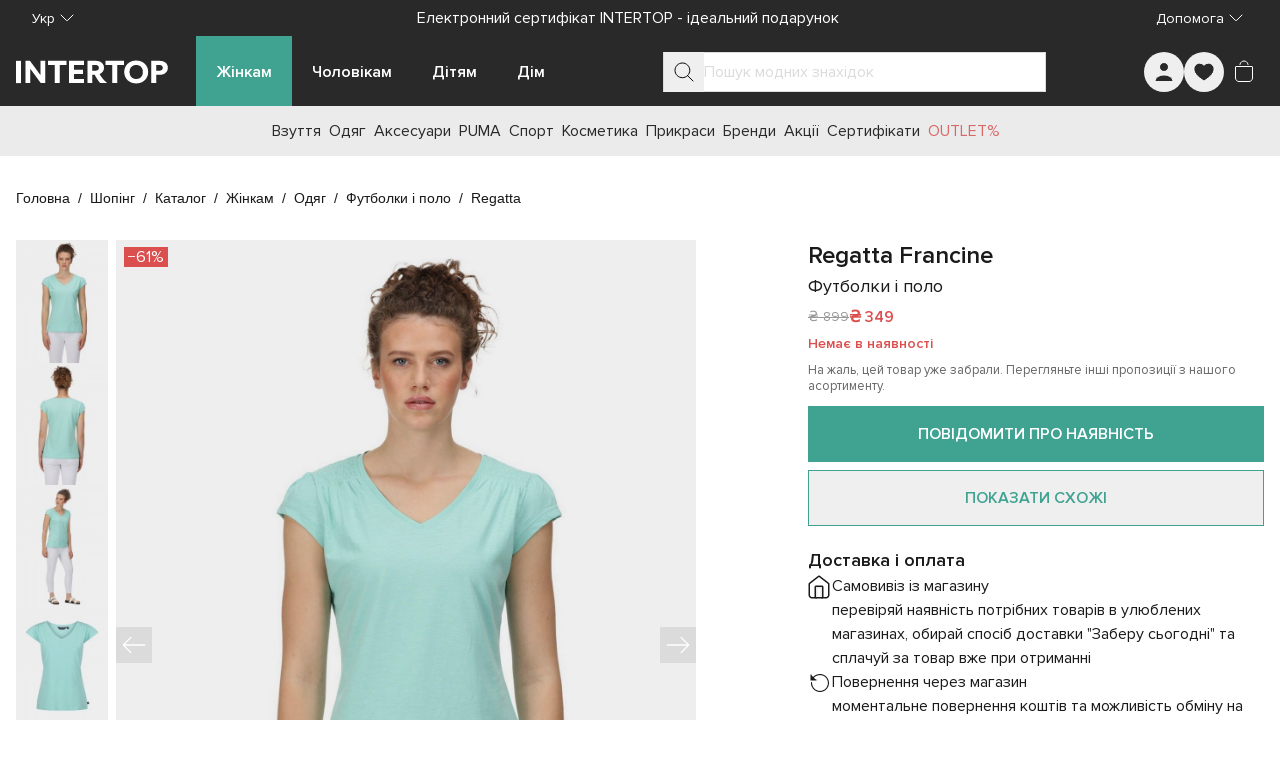

--- FILE ---
content_type: text/html;charset=utf-8
request_url: https://intertop.ua/uk-ua/product/t-shirt-regatta-6192578
body_size: 90794
content:
<!DOCTYPE html><html  lang="uk"><head><meta charset="utf-8"><meta name="viewport" content="width=device-width, initial-scale=1"><title>Футболки і поло Regatta Francine модель RWT241-L7N для жінок, колір: Бірюзовий - купити в Києві, Україні в магазині Intertop: ціна, фото, відгуки</title><script src="https://www.google.com/recaptcha/enterprise.js?render=explicit" async defer></script><script>window.config = 'eyJkb21haW4iOiJpbnRlcnRvcC51YSIsImRlZmF1bHRMYW5ndWFnZSI6InVrLXVhIiwibGFuZ3VhZ2VzIjpbInJ1LXVhIiwidWstdWEiXSwicGhvbmVNYXNrIjoiKzM4IiwicGhvbmVSZWdleHAiOiIvXlxcKz8zPzg/[base64]/[base64]/aWQ9dWEubWFkLmludGVydG9wIn19'</script><style id="tw-inline">*,:after,:before{--tw-border-spacing-x:0;--tw-border-spacing-y:0;--tw-translate-x:0;--tw-translate-y:0;--tw-rotate:0;--tw-skew-x:0;--tw-skew-y:0;--tw-scale-x:1;--tw-scale-y:1;--tw-pan-x: ;--tw-pan-y: ;--tw-pinch-zoom: ;--tw-scroll-snap-strictness:proximity;--tw-gradient-from-position: ;--tw-gradient-via-position: ;--tw-gradient-to-position: ;--tw-ordinal: ;--tw-slashed-zero: ;--tw-numeric-figure: ;--tw-numeric-spacing: ;--tw-numeric-fraction: ;--tw-ring-inset: ;--tw-ring-offset-width:0px;--tw-ring-offset-color:#fff;--tw-ring-color:rgba(59,130,246,.5);--tw-ring-offset-shadow:0 0 #0000;--tw-ring-shadow:0 0 #0000;--tw-shadow:0 0 #0000;--tw-shadow-colored:0 0 #0000;--tw-blur: ;--tw-brightness: ;--tw-contrast: ;--tw-grayscale: ;--tw-hue-rotate: ;--tw-invert: ;--tw-saturate: ;--tw-sepia: ;--tw-drop-shadow: ;--tw-backdrop-blur: ;--tw-backdrop-brightness: ;--tw-backdrop-contrast: ;--tw-backdrop-grayscale: ;--tw-backdrop-hue-rotate: ;--tw-backdrop-invert: ;--tw-backdrop-opacity: ;--tw-backdrop-saturate: ;--tw-backdrop-sepia: ;--tw-contain-size: ;--tw-contain-layout: ;--tw-contain-paint: ;--tw-contain-style: }::backdrop{--tw-border-spacing-x:0;--tw-border-spacing-y:0;--tw-translate-x:0;--tw-translate-y:0;--tw-rotate:0;--tw-skew-x:0;--tw-skew-y:0;--tw-scale-x:1;--tw-scale-y:1;--tw-pan-x: ;--tw-pan-y: ;--tw-pinch-zoom: ;--tw-scroll-snap-strictness:proximity;--tw-gradient-from-position: ;--tw-gradient-via-position: ;--tw-gradient-to-position: ;--tw-ordinal: ;--tw-slashed-zero: ;--tw-numeric-figure: ;--tw-numeric-spacing: ;--tw-numeric-fraction: ;--tw-ring-inset: ;--tw-ring-offset-width:0px;--tw-ring-offset-color:#fff;--tw-ring-color:rgba(59,130,246,.5);--tw-ring-offset-shadow:0 0 #0000;--tw-ring-shadow:0 0 #0000;--tw-shadow:0 0 #0000;--tw-shadow-colored:0 0 #0000;--tw-blur: ;--tw-brightness: ;--tw-contrast: ;--tw-grayscale: ;--tw-hue-rotate: ;--tw-invert: ;--tw-saturate: ;--tw-sepia: ;--tw-drop-shadow: ;--tw-backdrop-blur: ;--tw-backdrop-brightness: ;--tw-backdrop-contrast: ;--tw-backdrop-grayscale: ;--tw-backdrop-hue-rotate: ;--tw-backdrop-invert: ;--tw-backdrop-opacity: ;--tw-backdrop-saturate: ;--tw-backdrop-sepia: ;--tw-contain-size: ;--tw-contain-layout: ;--tw-contain-paint: ;--tw-contain-style: }/*! tailwindcss v3.4.19 | MIT License | https://tailwindcss.com*/*,:after,:before{border:0 solid #e5e7eb;box-sizing:border-box}:after,:before{--tw-content:""}:host,html{line-height:1.5;-webkit-text-size-adjust:100%;font-family:ui-sans-serif,system-ui,sans-serif,Apple Color Emoji,Segoe UI Emoji,Segoe UI Symbol,Noto Color Emoji;font-feature-settings:normal;font-variation-settings:normal;-moz-tab-size:4;-o-tab-size:4;tab-size:4;-webkit-tap-highlight-color:transparent}body{line-height:inherit;margin:0}hr{border-top-width:1px;color:inherit;height:0}abbr:where([title]){-webkit-text-decoration:underline dotted;text-decoration:underline dotted}h1,h2,h3,h4,h5,h6{font-size:inherit;font-weight:inherit}a{color:inherit;text-decoration:inherit}b,strong{font-weight:bolder}code,kbd,pre,samp{font-family:ui-monospace,SFMono-Regular,Menlo,Monaco,Consolas,Liberation Mono,Courier New,monospace;font-feature-settings:normal;font-size:1em;font-variation-settings:normal}small{font-size:80%}sub,sup{font-size:75%;line-height:0;position:relative;vertical-align:baseline}sub{bottom:-.25em}sup{top:-.5em}table{border-collapse:collapse;border-color:inherit;text-indent:0}button,input,optgroup,select,textarea{color:inherit;font-family:inherit;font-feature-settings:inherit;font-size:100%;font-variation-settings:inherit;font-weight:inherit;letter-spacing:inherit;line-height:inherit;margin:0;padding:0}button,select{text-transform:none}button,input:where([type=button]),input:where([type=reset]),input:where([type=submit]){-webkit-appearance:button;background-color:transparent;background-image:none}:-moz-focusring{outline:auto}:-moz-ui-invalid{box-shadow:none}progress{vertical-align:baseline}::-webkit-inner-spin-button,::-webkit-outer-spin-button{height:auto}[type=search]{-webkit-appearance:textfield;outline-offset:-2px}::-webkit-search-decoration{-webkit-appearance:none}::-webkit-file-upload-button{-webkit-appearance:button;font:inherit}summary{display:list-item}blockquote,dd,dl,figure,h1,h2,h3,h4,h5,h6,hr,p,pre{margin:0}fieldset{margin:0}fieldset,legend{padding:0}menu,ol,ul{list-style:none;margin:0;padding:0}dialog{padding:0}textarea{resize:vertical}input::-moz-placeholder,textarea::-moz-placeholder{color:#9ca3af;opacity:1}input::placeholder,textarea::placeholder{color:#9ca3af;opacity:1}[role=button],button{cursor:pointer}:disabled{cursor:default}audio,canvas,embed,iframe,img,object,svg,video{display:block;vertical-align:middle}img,video{height:auto;max-width:100%}[hidden]:where(:not([hidden=until-found])){display:none}:root{--colors-primary-50:235 255 242;--colors-primary-100:217 253 228;--colors-primary-200:171 241 192;--colors-primary-300:130 234 158;--colors-primary-400:60 224 120;--colors-primary-500:19 195 96;--colors-primary-600:7 161 79;--colors-primary-700:13 127 63;--colors-primary-800:16 86 46;--colors-primary-900:15 50 30;--colors-secondary-50:247 245 253;--colors-secondary-100:239 236 251;--colors-secondary-200:225 218 246;--colors-secondary-300:216 203 245;--colors-secondary-400:198 177 246;--colors-secondary-500:180 151 249;--colors-secondary-600:151 111 238;--colors-secondary-700:119 79 209;--colors-secondary-800:82 52 153;--colors-secondary-900:48 32 86;--colors-positive-50:235 255 242;--colors-positive-100:217 253 228;--colors-positive-200:171 241 192;--colors-positive-300:130 234 158;--colors-positive-400:60 224 120;--colors-positive-500:19 195 96;--colors-positive-600:7 161 79;--colors-positive-700:13 127 63;--colors-positive-800:16 86 46;--colors-positive-900:15 50 30;--colors-negative-50:255 245 247;--colors-negative-100:255 232 237;--colors-negative-200:254 211 219;--colors-negative-300:253 193 202;--colors-negative-400:255 163 175;--colors-negative-500:255 127 143;--colors-negative-600:240 59 91;--colors-negative-700:208 13 48;--colors-negative-800:141 8 33;--colors-negative-900:76 15 23;--colors-warning-50:254 247 236;--colors-warning-100:255 238 211;--colors-warning-200:254 220 165;--colors-warning-300:254 202 132;--colors-warning-400:255 181 77;--colors-warning-500:237 153 14;--colors-warning-600:191 121 17;--colors-warning-700:157 93 3;--colors-warning-800:109 63 9;--colors-warning-900:62 35 10;--colors-neutral-50:249 251 250;--colors-neutral-100:239 244 241;--colors-neutral-200:217 226 220;--colors-neutral-300:187 198 190;--colors-neutral-400:129 140 133;--colors-neutral-500:100 111 104;--colors-neutral-600:77 86 79;--colors-neutral-700:56 65 59;--colors-neutral-800:37 43 39;--colors-neutral-900:21 26 22;--colors-disabled-50:249 251 250;--colors-disabled-100:239 244 241;--colors-disabled-200:217 226 220;--colors-disabled-300:187 198 190;--colors-disabled-400:129 140 133;--colors-disabled-500:100 111 104;--colors-disabled-600:77 86 79;--colors-disabled-700:56 65 59;--colors-disabled-800:37 43 39;--colors-disabled-900:21 26 22}*{-webkit-font-smoothing:antialiased}@font-face{font-display:swap;font-family:Proxima Nova;font-weight:400;src:url(/fonts/ProximaNova.woff2) format("woff2")}@font-face{font-display:swap;font-family:Proxima Nova;font-weight:600;src:url(/fonts/ProximaNova-Semibold.woff2) format("woff2")}body,html{height:100%;width:100%}body{font-family:Proxima Nova,sans-serif;font-weight:400;line-height:1.5;--tw-text-opacity:1;color:rgb(26 26 26/var(--tw-text-opacity,1))}b,strong{font-weight:600}.sr-only{border-width:0;height:1px;margin:-1px;overflow:hidden;padding:0;position:absolute;white-space:nowrap;width:1px;clip:rect(0,0,0,0)}@supports (-webkit-overflow-scrolling:touch){body,html{overscroll-behavior:auto}}@media (hover:hover) and (pointer:fine){body,html{overscroll-behavior:none}}.container{margin-left:auto;margin-right:auto;padding-left:16px;padding-right:16px;width:100%}@media (min-width:100%){.container{max-width:100%}}@media (min-width:1024px){.container{max-width:1024px}}@media (min-width:1280px){.container{max-width:1280px}}@media (min-width:1536px){.container{max-width:1536px}}.in-typo-heading-1{font-size:24px;line-height:32px}@media (min-width:1024px){.in-typo-heading-1{font-size:32px;line-height:48px}}.in-typo-heading-2{font-size:20px;line-height:28px}@media (min-width:1024px){.in-typo-heading-2{font-size:28px;line-height:34px}}.in-typo-heading-3{font-size:18px;line-height:28px}@media (min-width:1024px){.in-typo-heading-3{font-size:24px;line-height:32px}}.in-typo-heading-4{font-size:20px;line-height:28px}.in-typo-subtitle-18{font-size:18px;line-height:28px}.in-typo-subtitle-16{font-size:16px;line-height:24px}.in-typo-subtitle-14{font-size:14px;line-height:20px}.in-typo-body-18{font-size:18px;line-height:28px}.in-typo-body-16{font-size:16px;line-height:24px}.in-typo-body-14{font-size:14px;line-height:20px}.in-typo-caption-regular,.in-typo-caption-semibold{font-size:13px;line-height:16px}.in-typo-caption-semibold{font-weight:600}.sr-only{height:1px;margin:-1px;overflow:hidden;padding:0;position:absolute;width:1px;clip:rect(0,0,0,0);border-width:0;white-space:nowrap}.pointer-events-none{pointer-events:none}.visible{visibility:visible}.invisible{visibility:hidden}.static{position:static}.fixed{position:fixed}.absolute{position:absolute}.relative{position:relative}.sticky{position:sticky}.inset-0{inset:0}.-bottom-\[3px\]{bottom:-3px}.-left-\[3px\]{left:-3px}.-right-1{right:-.25rem}.bottom-0{bottom:0}.bottom-4{bottom:1rem}.bottom-\[100px\]{bottom:100px}.bottom-\[10px\]{bottom:10px}.bottom-\[11px\]{bottom:11px}.bottom-\[6px\]{bottom:6px}.bottom-\[8px\]{bottom:8px}.left-0{left:0}.left-1\/2{left:50%}.left-2{left:.5rem}.left-4{left:1rem}.left-\[102px\]{left:102px}.left-\[10px\]{left:10px}.left-\[12px\]{left:12px}.right-0{right:0}.right-2{right:.5rem}.right-3{right:.75rem}.right-4{right:1rem}.right-\[10px\]{right:10px}.top-0{top:0}.top-1\/2{top:50%}.top-1\/3{top:33.333333%}.top-2{top:.5rem}.top-4{top:1rem}.top-\[100px\]{top:100px}.top-\[10px\]{top:10px}.top-\[10vh\]{top:10vh}.top-\[12px\]{top:12px}.top-\[20px\]{top:20px}.top-\[50px\]{top:50px}.top-\[72px\]{top:72px}.top-\[80px\]{top:80px}.top-\[calc\(50\%-5px\)\]{top:calc(50% - 5px)}.-z-10{z-index:-10}.z-0{z-index:0}.z-10{z-index:10}.z-20{z-index:20}.z-30{z-index:30}.z-50{z-index:50}.z-\[10\]{z-index:10}.z-\[150\]{z-index:150}.z-\[1\]{z-index:1}.z-\[25\]{z-index:25}.z-\[2\]{z-index:2}.z-\[50\]{z-index:50}.order-1{order:1}.order-2,.order-\[2\]{order:2}.order-\[3\]{order:3}.order-\[4\]{order:4}.order-\[5\]{order:5}.order-first{order:-9999}.order-last{order:9999}.col-span-1{grid-column:span 1/span 1}.col-span-2{grid-column:span 2/span 2}.col-start-1{grid-column-start:1}.col-start-3{grid-column-start:3}.row-span-3{grid-row:span 3/span 3}.row-start-1{grid-row-start:1}.m-0{margin:0}.m-3{margin:.75rem}.m-5{margin:1.25rem}.m-auto{margin:auto}.mx-\[-1px\]{margin-left:-1px;margin-right:-1px}.mx-auto{margin-left:auto;margin-right:auto}.my-0{margin-bottom:0;margin-top:0}.my-10{margin-bottom:2.5rem;margin-top:2.5rem}.my-2{margin-bottom:.5rem;margin-top:.5rem}.my-20{margin-bottom:5rem;margin-top:5rem}.my-3{margin-bottom:.75rem;margin-top:.75rem}.my-4{margin-bottom:1rem;margin-top:1rem}.my-5{margin-bottom:1.25rem;margin-top:1.25rem}.my-6{margin-bottom:1.5rem;margin-top:1.5rem}.my-\[11px\]{margin-bottom:11px;margin-top:11px}.my-\[15px\]{margin-bottom:15px;margin-top:15px}.my-\[16px\]{margin-bottom:16px;margin-top:16px}.my-\[20px\]{margin-bottom:20px;margin-top:20px}.my-\[24px\]{margin-bottom:24px;margin-top:24px}.my-\[25px\]{margin-bottom:25px;margin-top:25px}.my-\[28px\]{margin-bottom:28px;margin-top:28px}.-mb-\[1px\]{margin-bottom:-1px}.-mr-\[1px\]{margin-right:-1px}.-mt-4{margin-top:-1rem}.-mt-\[100px\]{margin-top:-100px}.mb-1{margin-bottom:.25rem}.mb-10{margin-bottom:2.5rem}.mb-11{margin-bottom:2.75rem}.mb-12{margin-bottom:3rem}.mb-15{margin-bottom:60px}.mb-16{margin-bottom:4rem}.mb-2{margin-bottom:.5rem}.mb-2\.5{margin-bottom:.625rem}.mb-24{margin-bottom:6rem}.mb-3{margin-bottom:.75rem}.mb-4{margin-bottom:1rem}.mb-5{margin-bottom:1.25rem}.mb-6{margin-bottom:1.5rem}.mb-7{margin-bottom:1.75rem}.mb-8{margin-bottom:2rem}.mb-\[-1px\]{margin-bottom:-1px}.mb-\[100px\]{margin-bottom:100px}.mb-\[10px\]{margin-bottom:10px}.mb-\[12px\]{margin-bottom:12px}.mb-\[20px\]{margin-bottom:20px}.mb-\[24px\]{margin-bottom:24px}.mb-\[25px\]{margin-bottom:25px}.mb-\[30px\]{margin-bottom:30px}.mb-\[32px\]{margin-bottom:32px}.mb-\[34px\]{margin-bottom:34px}.mb-\[35px\]{margin-bottom:35px}.mb-\[3px\]{margin-bottom:3px}.mb-\[40px\]{margin-bottom:40px}.mb-\[50px\]{margin-bottom:50px}.mb-\[80px\]{margin-bottom:80px}.mb-\[8px\]{margin-bottom:8px}.ml-2{margin-left:.5rem}.ml-3{margin-left:.75rem}.ml-4{margin-left:1rem}.ml-\[28px\]{margin-left:28px}.ml-auto{margin-left:auto}.mr-1{margin-right:.25rem}.mr-2{margin-right:.5rem}.mr-3{margin-right:.75rem}.mr-4{margin-right:1rem}.mr-\[16px\]{margin-right:16px}.mr-\[28px\]{margin-right:28px}.mr-\[8px\]{margin-right:8px}.mr-auto{margin-right:auto}.mt-0{margin-top:0}.mt-0\.5{margin-top:.125rem}.mt-1{margin-top:.25rem}.mt-12{margin-top:3rem}.mt-14{margin-top:3.5rem}.mt-16{margin-top:4rem}.mt-2{margin-top:.5rem}.mt-4{margin-top:1rem}.mt-5{margin-top:1.25rem}.mt-6{margin-top:1.5rem}.mt-8{margin-top:2rem}.mt-\[-1px\]{margin-top:-1px}.mt-\[11px\]{margin-top:11px}.mt-\[12px\]{margin-top:12px}.mt-\[16px\]{margin-top:16px}.mt-\[20px\]{margin-top:20px}.mt-\[25px\]{margin-top:25px}.mt-\[32px\]{margin-top:32px}.mt-\[6px\]{margin-top:6px}.mt-\[8px\]{margin-top:8px}.mt-auto{margin-top:auto}.\!block{display:block!important}.block{display:block}.inline-block{display:inline-block}.inline{display:inline}.flex{display:flex}.inline-flex{display:inline-flex}.table{display:table}.grid{display:grid}.contents{display:contents}.list-item{display:list-item}.hidden{display:none}.aspect-\[1\/1\]{aspect-ratio:1/1}.aspect-\[150\/310\]{aspect-ratio:150/310}.aspect-\[173\/253\]{aspect-ratio:173/253}.aspect-\[326\/392\]{aspect-ratio:326/392}.aspect-\[415\/360\]{aspect-ratio:415/360}.aspect-\[709\/410\]{aspect-ratio:709/410}.aspect-product-gallery-picture,.aspect-product-picture{aspect-ratio:3/4}.aspect-square{aspect-ratio:1/1}.\!h-12{height:3rem!important}.\!h-auto{height:auto!important}.h-1{height:.25rem}.h-10{height:2.5rem}.h-11{height:2.75rem}.h-12{height:3rem}.h-14{height:3.5rem}.h-16{height:4rem}.h-24{height:6rem}.h-3{height:.75rem}.h-32{height:8rem}.h-4{height:1rem}.h-48{height:12rem}.h-5{height:1.25rem}.h-6{height:1.5rem}.h-64{height:16rem}.h-7{height:1.75rem}.h-8{height:2rem}.h-9{height:2.25rem}.h-\[1\.5em\]{height:1.5em}.h-\[100px\]{height:100px}.h-\[100svh\]{height:100svh}.h-\[10px\]{height:10px}.h-\[110px\]{height:110px}.h-\[120px\]{height:120px}.h-\[12px\]{height:12px}.h-\[130px\]{height:130px}.h-\[13px\]{height:13px}.h-\[146px\]{height:146px}.h-\[15px\]{height:15px}.h-\[16px\]{height:16px}.h-\[18px\]{height:18px}.h-\[20px\]{height:20px}.h-\[222px\]{height:222px}.h-\[226px\]{height:226px}.h-\[24px\]{height:24px}.h-\[25px\]{height:25px}.h-\[28px\]{height:28px}.h-\[300px\]{height:300px}.h-\[32px\]{height:32px}.h-\[34px\]{height:34px}.h-\[36px\]{height:36px}.h-\[384px\]{height:384px}.h-\[388px\]{height:388px}.h-\[40px\]{height:40px}.h-\[445px\]{height:445px}.h-\[45px\]{height:45px}.h-\[460px\]{height:460px}.h-\[48px\]{height:48px}.h-\[501px\]{height:501px}.h-\[50px\]{height:50px}.h-\[52px\]{height:52px}.h-\[56px\]{height:56px}.h-\[60px\]{height:60px}.h-\[64px\]{height:64px}.h-\[70px\]{height:70px}.h-\[72px\]{height:72px}.h-\[72vh\]{height:72vh}.h-\[8px\]{height:8px}.h-\[90px\]{height:90px}.h-\[9px\]{height:9px}.h-\[calc\(100svh-theme\(height\.navbar-mobile\)\)\]{height:calc(100svh - 52px)}.h-auto{height:auto}.h-fit{height:-moz-fit-content;height:fit-content}.h-full{height:100%}.h-max{height:-moz-max-content;height:max-content}.h-px{height:1px}.h-screen{height:100vh}.max-h-28{max-height:7rem}.max-h-\[125px\]{max-height:125px}.max-h-\[175px\]{max-height:175px}.max-h-\[200px\]{max-height:200px}.max-h-\[218px\]{max-height:218px}.max-h-\[250px\]{max-height:250px}.max-h-\[395px\]{max-height:395px}.max-h-\[396px\]{max-height:396px}.max-h-\[450px\]{max-height:450px}.max-h-\[495px\]{max-height:495px}.max-h-\[50px\]{max-height:50px}.max-h-\[620px\]{max-height:620px}.max-h-\[calc\(100svh-theme\(height\.navbar-desktop\)\*2\)\]{max-height:calc(100svh - 140px)}.max-h-full{max-height:100%}.max-h-max{max-height:-moz-max-content;max-height:max-content}.min-h-10{min-height:2.5rem}.min-h-\[1000px\]{min-height:1000px}.min-h-\[100px\]{min-height:100px}.min-h-\[12px\]{min-height:12px}.min-h-\[200px\]{min-height:200px}.min-h-\[24px\]{min-height:24px}.min-h-\[250px\]{min-height:250px}.min-h-\[28px\]{min-height:28px}.min-h-\[300px\]{min-height:300px}.min-h-\[320px\]{min-height:320px}.min-h-\[330px\]{min-height:330px}.min-h-\[340px\]{min-height:340px}.min-h-\[350px\]{min-height:350px}.min-h-\[400px\]{min-height:400px}.min-h-\[40px\]{min-height:40px}.min-h-\[480px\]{min-height:480px}.min-h-\[48px\]{min-height:48px}.min-h-\[500px\]{min-height:500px}.min-h-\[50px\]{min-height:50px}.min-h-\[560px\]{min-height:560px}.min-h-\[600px\]{min-height:600px}.min-h-\[60px\]{min-height:60px}.min-h-\[calc\(100svh-theme\(height\.header-mobile-normal\)\)\]{min-height:calc(100svh - 76px)}.min-h-\[calc\(100vh-40px\)\]{min-height:calc(100vh - 40px)}.min-h-full{min-height:100%}.min-h-screen{min-height:100vh}.min-h-svh{min-height:100svh}.\!w-12{width:3rem!important}.\!w-auto{width:auto!important}.\!w-full{width:100%!important}.w-0{width:0}.w-1\/2{width:50%}.w-10{width:2.5rem}.w-12{width:3rem}.w-14{width:3.5rem}.w-16{width:4rem}.w-24{width:6rem}.w-3{width:.75rem}.w-32{width:8rem}.w-36{width:9rem}.w-4{width:1rem}.w-40{width:10rem}.w-44{width:11rem}.w-48{width:12rem}.w-5{width:1.25rem}.w-6{width:1.5rem}.w-8{width:2rem}.w-9{width:2.25rem}.w-\[1\.5em\]{width:1.5em}.w-\[100px\]{width:100px}.w-\[100svw\]{width:100svw}.w-\[10px\]{width:10px}.w-\[11px\]{width:11px}.w-\[120px\]{width:120px}.w-\[12px\]{width:12px}.w-\[130px\]{width:130px}.w-\[152px\]{width:152px}.w-\[166px\]{width:166px}.w-\[16px\]{width:16px}.w-\[18px\]{width:18px}.w-\[200px\]{width:200px}.w-\[20px\]{width:20px}.w-\[240px\]{width:240px}.w-\[24px\]{width:24px}.w-\[275px\]{width:275px}.w-\[288px\]{width:288px}.w-\[28px\]{width:28px}.w-\[300px\]{width:300px}.w-\[308px\]{width:308px}.w-\[320px\]{width:320px}.w-\[328px\]{width:328px}.w-\[350px\]{width:350px}.w-\[36px\]{width:36px}.w-\[375px\]{width:375px}.w-\[380px\]{width:380px}.w-\[400px\]{width:400px}.w-\[40px\]{width:40px}.w-\[413px\]{width:413px}.w-\[42\%\]{width:42%}.w-\[48px\]{width:48px}.w-\[50px\]{width:50px}.w-\[56px\]{width:56px}.w-\[60px\]{width:60px}.w-\[70px\]{width:70px}.w-\[94px\]{width:94px}.w-\[9px\]{width:9px}.w-auto{width:auto}.w-fit{width:-moz-fit-content;width:fit-content}.w-full{width:100%}.w-max{width:-moz-max-content;width:max-content}.w-min{width:-moz-min-content;width:min-content}.min-w-0{min-width:0}.min-w-10{min-width:2.5rem}.min-w-12{min-width:3rem}.min-w-15{min-width:60px}.min-w-4{min-width:1rem}.min-w-5{min-width:1.25rem}.min-w-6{min-width:1.5rem}.min-w-\[100px\]{min-width:100px}.min-w-\[12px\]{min-width:12px}.min-w-\[150px\]{min-width:150px}.min-w-\[165px\]{min-width:165px}.min-w-\[18px\]{min-width:18px}.min-w-\[220px\]{min-width:220px}.min-w-\[250px\]{min-width:250px}.min-w-\[275px\]{min-width:275px}.min-w-\[280px\]{min-width:280px}.min-w-\[28px\]{min-width:28px}.min-w-\[300px\]{min-width:300px}.min-w-\[320px\]{min-width:320px}.min-w-\[32px\]{min-width:32px}.min-w-\[340px\]{min-width:340px}.min-w-\[344px\]{min-width:344px}.min-w-\[360px\]{min-width:360px}.min-w-\[36px\]{min-width:36px}.min-w-\[375px\]{min-width:375px}.min-w-\[40px\]{min-width:40px}.min-w-\[80px\]{min-width:80px}.min-w-\[90px\]{min-width:90px}.min-w-full{min-width:100%}.max-w-16{max-width:4rem}.max-w-2xl{max-width:42rem}.max-w-32{max-width:8rem}.max-w-3xl{max-width:48rem}.max-w-40{max-width:10rem}.max-w-48{max-width:12rem}.max-w-4xl{max-width:56rem}.max-w-60{max-width:15rem}.max-w-6xl{max-width:72rem}.max-w-7xl{max-width:80rem}.max-w-80{max-width:20rem}.max-w-\[100\%\]{max-width:100%}.max-w-\[1125px\]{max-width:1125px}.max-w-\[1200px\]{max-width:1200px}.max-w-\[145px\]{max-width:145px}.max-w-\[155px\]{max-width:155px}.max-w-\[168px\]{max-width:168px}.max-w-\[180px\]{max-width:180px}.max-w-\[197px\]{max-width:197px}.max-w-\[200px\]{max-width:200px}.max-w-\[205px\]{max-width:205px}.max-w-\[20px\]{max-width:20px}.max-w-\[230px\]{max-width:230px}.max-w-\[260px\]{max-width:260px}.max-w-\[28px\]{max-width:28px}.max-w-\[320px\]{max-width:320px}.max-w-\[343px\]{max-width:343px}.max-w-\[345px\]{max-width:345px}.max-w-\[360px\]{max-width:360px}.max-w-\[400px\]{max-width:400px}.max-w-\[60\%\]{max-width:60%}.max-w-\[70px\]{max-width:70px}.max-w-\[710px\]{max-width:710px}.max-w-\[835px\]{max-width:835px}.max-w-\[845px\]{max-width:845px}.max-w-\[970px\]{max-width:970px}.max-w-full{max-width:100%}.max-w-lg{max-width:32rem}.max-w-max{max-width:-moz-max-content;max-width:max-content}.max-w-md{max-width:28rem}.max-w-screen-2xl{max-width:1536px}.flex-1{flex:1 1 0%}.flex-\[0_0_100px\]{flex:0 0 100px}.flex-\[0_1_auto\]{flex:0 1 auto}.flex-\[0_1_max-content\]{flex:0 1 max-content}.flex-\[1_0_155px\]{flex:1 0 155px}.flex-\[1_0_20px\]{flex:1 0 20px}.flex-\[1_0_auto\]{flex:1 0 auto}.flex-\[1_0_max-content\]{flex:1 0 max-content}.flex-shrink{flex-shrink:1}.flex-shrink-0,.shrink-0{flex-shrink:0}.grow{flex-grow:1}.grow-0{flex-grow:0}.basis-0{flex-basis:0px}.basis-1\/2{flex-basis:50%}.basis-1\/3{flex-basis:33.333333%}.basis-1\/4{flex-basis:25%}.basis-\[100\%\]{flex-basis:100%}.border-collapse{border-collapse:collapse}.origin-bottom-right{transform-origin:bottom right}.-translate-x-0\.5{--tw-translate-x:-0.125rem}.-translate-x-0\.5,.-translate-x-1\/2{transform:translate(var(--tw-translate-x),var(--tw-translate-y)) rotate(var(--tw-rotate)) skewX(var(--tw-skew-x)) skewY(var(--tw-skew-y)) scaleX(var(--tw-scale-x)) scaleY(var(--tw-scale-y))}.-translate-x-1\/2{--tw-translate-x:-50%}.-translate-x-\[70px\]{--tw-translate-x:-70px}.-translate-x-\[70px\],.-translate-x-full{transform:translate(var(--tw-translate-x),var(--tw-translate-y)) rotate(var(--tw-rotate)) skewX(var(--tw-skew-x)) skewY(var(--tw-skew-y)) scaleX(var(--tw-scale-x)) scaleY(var(--tw-scale-y))}.-translate-x-full{--tw-translate-x:-100%}.-translate-y-0{--tw-translate-y:-0px}.-translate-y-0,.-translate-y-0\.5{transform:translate(var(--tw-translate-x),var(--tw-translate-y)) rotate(var(--tw-rotate)) skewX(var(--tw-skew-x)) skewY(var(--tw-skew-y)) scaleX(var(--tw-scale-x)) scaleY(var(--tw-scale-y))}.-translate-y-0\.5{--tw-translate-y:-0.125rem}.-translate-y-1{--tw-translate-y:-0.25rem}.-translate-y-1,.-translate-y-1\/2{transform:translate(var(--tw-translate-x),var(--tw-translate-y)) rotate(var(--tw-rotate)) skewX(var(--tw-skew-x)) skewY(var(--tw-skew-y)) scaleX(var(--tw-scale-x)) scaleY(var(--tw-scale-y))}.-translate-y-1\/2{--tw-translate-y:-50%}.-translate-y-\[100px\]{--tw-translate-y:-100px}.-translate-y-\[100px\],.translate-x-0{transform:translate(var(--tw-translate-x),var(--tw-translate-y)) rotate(var(--tw-rotate)) skewX(var(--tw-skew-x)) skewY(var(--tw-skew-y)) scaleX(var(--tw-scale-x)) scaleY(var(--tw-scale-y))}.translate-x-0{--tw-translate-x:0px}.translate-x-0\.5{--tw-translate-x:0.125rem}.translate-x-0\.5,.translate-x-6{transform:translate(var(--tw-translate-x),var(--tw-translate-y)) rotate(var(--tw-rotate)) skewX(var(--tw-skew-x)) skewY(var(--tw-skew-y)) scaleX(var(--tw-scale-x)) scaleY(var(--tw-scale-y))}.translate-x-6{--tw-translate-x:1.5rem}.translate-x-\[-5px\]{--tw-translate-x:-5px}.translate-x-\[-5px\],.translate-x-\[5px\]{transform:translate(var(--tw-translate-x),var(--tw-translate-y)) rotate(var(--tw-rotate)) skewX(var(--tw-skew-x)) skewY(var(--tw-skew-y)) scaleX(var(--tw-scale-x)) scaleY(var(--tw-scale-y))}.translate-x-\[5px\]{--tw-translate-x:5px}.translate-y-0{--tw-translate-y:0px}.translate-y-0,.translate-y-0\.5{transform:translate(var(--tw-translate-x),var(--tw-translate-y)) rotate(var(--tw-rotate)) skewX(var(--tw-skew-x)) skewY(var(--tw-skew-y)) scaleX(var(--tw-scale-x)) scaleY(var(--tw-scale-y))}.translate-y-0\.5{--tw-translate-y:0.125rem}.translate-y-10{--tw-translate-y:2.5rem}.translate-y-10,.translate-y-\[-5px\]{transform:translate(var(--tw-translate-x),var(--tw-translate-y)) rotate(var(--tw-rotate)) skewX(var(--tw-skew-x)) skewY(var(--tw-skew-y)) scaleX(var(--tw-scale-x)) scaleY(var(--tw-scale-y))}.translate-y-\[-5px\]{--tw-translate-y:-5px}.-rotate-90{--tw-rotate:-90deg}.-rotate-90,.rotate-180{transform:translate(var(--tw-translate-x),var(--tw-translate-y)) rotate(var(--tw-rotate)) skewX(var(--tw-skew-x)) skewY(var(--tw-skew-y)) scaleX(var(--tw-scale-x)) scaleY(var(--tw-scale-y))}.rotate-180{--tw-rotate:180deg}.rotate-45{--tw-rotate:45deg}.rotate-45,.rotate-90{transform:translate(var(--tw-translate-x),var(--tw-translate-y)) rotate(var(--tw-rotate)) skewX(var(--tw-skew-x)) skewY(var(--tw-skew-y)) scaleX(var(--tw-scale-x)) scaleY(var(--tw-scale-y))}.rotate-90{--tw-rotate:90deg}.transform{transform:translate(var(--tw-translate-x),var(--tw-translate-y)) rotate(var(--tw-rotate)) skewX(var(--tw-skew-x)) skewY(var(--tw-skew-y)) scaleX(var(--tw-scale-x)) scaleY(var(--tw-scale-y))}.animate-\[scroll-left_30s_linear_infinite\]{animation:scroll-left 30s linear infinite}@keyframes pulse{50%{opacity:.5}}.animate-pulse{animation:pulse 2s cubic-bezier(.4,0,.6,1) infinite}@keyframes spin-reverse{0%{transform:rotate(1turn)}}.animate-spin-reverse{animation:spin-reverse 1s linear infinite}@keyframes spin{to{transform:rotate(1turn)}}.animate-spin-slow{animation:spin 1.5s linear infinite}@keyframes stroke-loader-circular{0%{stroke-dasharray:1,200;stroke-dashoffset:0}50%{stroke-dasharray:140,200;stroke-dashoffset:-35}to{stroke-dasharray:89,200;stroke-dashoffset:-150}}.animate-stroke-loader-circular{animation:stroke-loader-circular 2s ease-in-out infinite}.cursor-grab{cursor:grab}.cursor-not-allowed{cursor:not-allowed}.cursor-pointer{cursor:pointer}.list-inside{list-style-position:inside}.list-outside{list-style-position:outside}.list-disc{list-style-type:disc}.list-none{list-style-type:none}.appearance-none{-webkit-appearance:none;-moz-appearance:none;appearance:none}.columns-2{-moz-columns:2;column-count:2}.columns-3{-moz-columns:3;column-count:3}.grid-flow-row{grid-auto-flow:row}.auto-rows-max{grid-auto-rows:max-content}.grid-cols-1{grid-template-columns:repeat(1,minmax(0,1fr))}.grid-cols-2{grid-template-columns:repeat(2,minmax(0,1fr))}.grid-cols-3{grid-template-columns:repeat(3,minmax(0,1fr))}.grid-cols-5{grid-template-columns:repeat(5,minmax(0,1fr))}.grid-cols-\[1fr_auto\]{grid-template-columns:1fr auto}.grid-cols-\[auto_1fr_auto\]{grid-template-columns:auto 1fr auto}.grid-rows-\[0fr\]{grid-template-rows:0fr}.grid-rows-\[1fr\]{grid-template-rows:1fr}.flex-row{flex-direction:row}.flex-row-reverse{flex-direction:row-reverse}.flex-col{flex-direction:column}.flex-col-reverse{flex-direction:column-reverse}.flex-wrap{flex-wrap:wrap}.flex-nowrap{flex-wrap:nowrap}.place-content-center{place-content:center}.place-items-center{place-items:center}.content-between{align-content:space-between}.items-start{align-items:flex-start}.items-end{align-items:flex-end}.items-center{align-items:center}.items-baseline{align-items:baseline}.items-stretch{align-items:stretch}.justify-start{justify-content:flex-start}.justify-end{justify-content:flex-end}.justify-center{justify-content:center}.justify-between{justify-content:space-between}.justify-items-start{justify-items:start}.gap-0{gap:0}.gap-1{gap:.25rem}.gap-1\.5{gap:.375rem}.gap-10{gap:2.5rem}.gap-12{gap:3rem}.gap-15{gap:60px}.gap-2{gap:.5rem}.gap-2\.5{gap:.625rem}.gap-3{gap:.75rem}.gap-4{gap:1rem}.gap-5{gap:1.25rem}.gap-6{gap:1.5rem}.gap-7{gap:1.75rem}.gap-8{gap:2rem}.gap-\[0\.5rem\]{gap:.5rem}.gap-\[10px\]{gap:10px}.gap-\[12px\]{gap:12px}.gap-\[13px\]{gap:13px}.gap-\[15px\]{gap:15px}.gap-\[16px\]{gap:16px}.gap-\[1px\]{gap:1px}.gap-\[20px\]{gap:20px}.gap-\[22px\]{gap:22px}.gap-\[24px\]{gap:24px}.gap-\[25px\]{gap:25px}.gap-\[30px\]{gap:30px}.gap-\[4px\]{gap:4px}.gap-\[5px\]{gap:5px}.gap-\[80px\]{gap:80px}.gap-\[8px\]{gap:8px}.gap-x-10{-moz-column-gap:2.5rem;column-gap:2.5rem}.gap-x-5{-moz-column-gap:1.25rem;column-gap:1.25rem}.gap-x-6{-moz-column-gap:1.5rem;column-gap:1.5rem}.gap-y-12{row-gap:3rem}.gap-y-2{row-gap:.5rem}.gap-y-8{row-gap:2rem}.space-y-1>:not([hidden])~:not([hidden]){--tw-space-y-reverse:0;margin-bottom:calc(.25rem*var(--tw-space-y-reverse));margin-top:calc(.25rem*(1 - var(--tw-space-y-reverse)))}.space-y-12>:not([hidden])~:not([hidden]){--tw-space-y-reverse:0;margin-bottom:calc(3rem*var(--tw-space-y-reverse));margin-top:calc(3rem*(1 - var(--tw-space-y-reverse)))}.space-y-2>:not([hidden])~:not([hidden]){--tw-space-y-reverse:0;margin-bottom:calc(.5rem*var(--tw-space-y-reverse));margin-top:calc(.5rem*(1 - var(--tw-space-y-reverse)))}.space-y-3>:not([hidden])~:not([hidden]){--tw-space-y-reverse:0;margin-bottom:calc(.75rem*var(--tw-space-y-reverse));margin-top:calc(.75rem*(1 - var(--tw-space-y-reverse)))}.space-y-4>:not([hidden])~:not([hidden]){--tw-space-y-reverse:0;margin-bottom:calc(1rem*var(--tw-space-y-reverse));margin-top:calc(1rem*(1 - var(--tw-space-y-reverse)))}.space-y-6>:not([hidden])~:not([hidden]){--tw-space-y-reverse:0;margin-bottom:calc(1.5rem*var(--tw-space-y-reverse));margin-top:calc(1.5rem*(1 - var(--tw-space-y-reverse)))}.space-y-8>:not([hidden])~:not([hidden]){--tw-space-y-reverse:0;margin-bottom:calc(2rem*var(--tw-space-y-reverse));margin-top:calc(2rem*(1 - var(--tw-space-y-reverse)))}.divide-y>:not([hidden])~:not([hidden]){--tw-divide-y-reverse:0;border-bottom-width:calc(1px*var(--tw-divide-y-reverse));border-top-width:calc(1px*(1 - var(--tw-divide-y-reverse)))}.divide-in-neutral-300>:not([hidden])~:not([hidden]){--tw-divide-opacity:1;border-color:rgb(219 219 219/var(--tw-divide-opacity,1))}.self-center{align-self:center}.overflow-auto{overflow:auto}.overflow-hidden{overflow:hidden}.overflow-visible{overflow:visible}.overflow-x-auto{overflow-x:auto}.overflow-y-auto{overflow-y:auto}.overflow-x-hidden{overflow-x:hidden}.overflow-y-hidden{overflow-y:hidden}.truncate{overflow:hidden;text-overflow:ellipsis;white-space:nowrap}.hyphens-auto{hyphens:auto}.whitespace-break-spaces{white-space:break-spaces}.text-wrap{text-wrap:wrap}.text-nowrap{text-wrap:nowrap}.break-words{overflow-wrap:break-word}.\!rounded{border-radius:.25rem!important}.\!rounded-full{border-radius:9999px!important}.rounded{border-radius:.25rem}.rounded-3xl{border-radius:1.5rem}.rounded-\[25px\]{border-radius:25px}.rounded-full{border-radius:9999px}.rounded-lg{border-radius:.5rem}.rounded-md{border-radius:.375rem}.rounded-sm{border-radius:.125rem}.rounded-xl{border-radius:.75rem}.border{border-width:1px}.border-0{border-width:0}.border-2{border-width:2px}.border-x-\[1px\]{border-left-width:1px;border-right-width:1px}.border-y{border-bottom-width:1px;border-top-width:1px}.\!border-t-0{border-top-width:0!important}.border-b,.border-b-\[1px\]{border-bottom-width:1px}.border-t{border-top-width:1px}.border-solid{border-style:solid}.border-dashed{border-style:dashed}.border-none{border-style:none}.\!border-in-danger{--tw-border-opacity:1!important;border-color:rgb(220 79 79/var(--tw-border-opacity,1))!important}.border-amber-600{--tw-border-opacity:1;border-color:rgb(217 119 6/var(--tw-border-opacity,1))}.border-current{border-color:currentColor}.border-gray-500{--tw-border-opacity:1;border-color:rgb(107 114 128/var(--tw-border-opacity,1))}.border-in-danger{--tw-border-opacity:1;border-color:rgb(220 79 79/var(--tw-border-opacity,1))}.border-in-neutral-200{--tw-border-opacity:1;border-color:rgb(235 235 235/var(--tw-border-opacity,1))}.border-in-neutral-300{--tw-border-opacity:1;border-color:rgb(219 219 219/var(--tw-border-opacity,1))}.border-in-neutral-400{--tw-border-opacity:1;border-color:rgb(153 153 153/var(--tw-border-opacity,1))}.border-in-neutral-500{--tw-border-opacity:1;border-color:rgb(64 64 64/var(--tw-border-opacity,1))}.border-in-neutral-600{--tw-border-opacity:1;border-color:rgb(102 102 102/var(--tw-border-opacity,1))}.border-negative-700{--tw-border-opacity:1;border-color:rgb(var(--colors-negative-700)/var(--tw-border-opacity,1))}.border-neutral-100{--tw-border-opacity:1;border-color:rgb(var(--colors-neutral-100)/var(--tw-border-opacity,1))}.border-neutral-500{--tw-border-opacity:1;border-color:rgb(var(--colors-neutral-500)/var(--tw-border-opacity,1))}.border-red-500{--tw-border-opacity:1;border-color:rgb(239 68 68/var(--tw-border-opacity,1))}.border-transparent{border-color:transparent}.border-white{--tw-border-opacity:1;border-color:rgb(255 255 255/var(--tw-border-opacity,1))}.border-b-current{border-bottom-color:currentColor}.border-b-in-neutral-100{--tw-border-opacity:1;border-bottom-color:rgb(245 245 245/var(--tw-border-opacity,1))}.border-b-in-neutral-200{--tw-border-opacity:1;border-bottom-color:rgb(235 235 235/var(--tw-border-opacity,1))}.border-b-in-neutral-300{--tw-border-opacity:1;border-bottom-color:rgb(219 219 219/var(--tw-border-opacity,1))}.border-b-neutral-900{--tw-border-opacity:1;border-bottom-color:rgb(var(--colors-neutral-900)/var(--tw-border-opacity,1))}.\!bg-in-neutral-100{--tw-bg-opacity:1!important;background-color:rgb(245 245 245/var(--tw-bg-opacity,1))!important}.\!bg-white{--tw-bg-opacity:1!important;background-color:rgb(255 255 255/var(--tw-bg-opacity,1))!important}.bg-\[\#090807\]{--tw-bg-opacity:1;background-color:rgb(9 8 7/var(--tw-bg-opacity,1))}.bg-\[\#0D0908\]{--tw-bg-opacity:1;background-color:rgb(13 9 8/var(--tw-bg-opacity,1))}.bg-\[\#828181\]{--tw-bg-opacity:1;background-color:rgb(130 129 129/var(--tw-bg-opacity,1))}.bg-\[\#838cc6\]{--tw-bg-opacity:1;background-color:rgb(131 140 198/var(--tw-bg-opacity,1))}.bg-\[\#E3F4F6\]{--tw-bg-opacity:1;background-color:rgb(227 244 246/var(--tw-bg-opacity,1))}.bg-\[\#FFEECC\]{--tw-bg-opacity:1;background-color:rgb(255 238 204/var(--tw-bg-opacity,1))}.bg-\[\#fff156\]{--tw-bg-opacity:1;background-color:rgb(255 241 86/var(--tw-bg-opacity,1))}.bg-amber-100{--tw-bg-opacity:1;background-color:rgb(254 243 199/var(--tw-bg-opacity,1))}.bg-amber-50{--tw-bg-opacity:1;background-color:rgb(255 251 235/var(--tw-bg-opacity,1))}.bg-black{--tw-bg-opacity:1;background-color:rgb(0 0 0/var(--tw-bg-opacity,1))}.bg-blue-500{--tw-bg-opacity:1;background-color:rgb(59 130 246/var(--tw-bg-opacity,1))}.bg-gray-500{--tw-bg-opacity:1;background-color:rgb(107 114 128/var(--tw-bg-opacity,1))}.bg-in-danger{--tw-bg-opacity:1;background-color:rgb(220 79 79/var(--tw-bg-opacity,1))}.bg-in-info-bg-light{--tw-bg-opacity:1;background-color:rgb(240 246 255/var(--tw-bg-opacity,1))}.bg-in-neutral-100{--tw-bg-opacity:1;background-color:rgb(245 245 245/var(--tw-bg-opacity,1))}.bg-in-neutral-200{--tw-bg-opacity:1;background-color:rgb(235 235 235/var(--tw-bg-opacity,1))}.bg-in-neutral-300{--tw-bg-opacity:1;background-color:rgb(219 219 219/var(--tw-bg-opacity,1))}.bg-in-neutral-400{--tw-bg-opacity:1;background-color:rgb(153 153 153/var(--tw-bg-opacity,1))}.bg-in-neutral-400\/50{background-color:hsla(0,0%,60%,.5)}.bg-in-neutral-50{--tw-bg-opacity:1;background-color:rgb(255 255 255/var(--tw-bg-opacity,1))}.bg-in-neutral-500{--tw-bg-opacity:1;background-color:rgb(64 64 64/var(--tw-bg-opacity,1))}.bg-in-neutral-700{--tw-bg-opacity:1;background-color:rgb(41 41 41/var(--tw-bg-opacity,1))}.bg-in-neutral-900{--tw-bg-opacity:1;background-color:rgb(0 0 0/var(--tw-bg-opacity,1))}.bg-in-primary-main{--tw-bg-opacity:1;background-color:rgb(64 163 146/var(--tw-bg-opacity,1))}.bg-in-primary-main\/10{background-color:rgba(64,163,146,.1)}.bg-in-rating{--tw-bg-opacity:1;background-color:rgb(245 163 0/var(--tw-bg-opacity,1))}.bg-in-sale-price{--tw-bg-opacity:1;background-color:rgb(220 79 79/var(--tw-bg-opacity,1))}.bg-in-success-bg-dark{--tw-bg-opacity:1;background-color:rgb(195 240 216/var(--tw-bg-opacity,1))}.bg-in-warning-bg{--tw-bg-opacity:1;background-color:rgb(255 249 235/var(--tw-bg-opacity,1))}.bg-negative-900{--tw-bg-opacity:1;background-color:rgb(var(--colors-negative-900)/var(--tw-bg-opacity,1))}.bg-neutral-300{--tw-bg-opacity:1;background-color:rgb(var(--colors-neutral-300)/var(--tw-bg-opacity,1))}.bg-primary-700{--tw-bg-opacity:1;background-color:rgb(var(--colors-primary-700)/var(--tw-bg-opacity,1))}.bg-red-500{--tw-bg-opacity:1;background-color:rgb(239 68 68/var(--tw-bg-opacity,1))}.bg-red-700{--tw-bg-opacity:1;background-color:rgb(185 28 28/var(--tw-bg-opacity,1))}.bg-secondary-700{--tw-bg-opacity:1;background-color:rgb(var(--colors-secondary-700)/var(--tw-bg-opacity,1))}.bg-sky-700{--tw-bg-opacity:1;background-color:rgb(3 105 161/var(--tw-bg-opacity,1))}.bg-transparent{background-color:transparent}.bg-white{--tw-bg-opacity:1;background-color:rgb(255 255 255/var(--tw-bg-opacity,1))}.bg-white\/10{background-color:hsla(0,0%,100%,.1)}.bg-\[url\(\'\/assets\/images\/404-bg\.webp\'\)\]{background-image:url(/assets/images/404-bg.webp)}.bg-\[url\(\'\/assets\/images\/5xx-bg\.webp\'\)\]{background-image:url(/assets/images/5xx-bg.webp)}.bg-\[url\(\'\/assets\/images\/cars-background-for-subscription\.webp\'\)\]{background-image:url(/assets/images/cars-background-for-subscription.webp)}.bg-\[url\(\'\/assets\/images\/nps-bg\.webp\'\)\]{background-image:url(/assets/images/nps-bg.webp)}.bg-gradient-to-b{background-image:linear-gradient(to bottom,var(--tw-gradient-stops))}.bg-gradient-to-br{background-image:linear-gradient(to bottom right,var(--tw-gradient-stops))}.bg-none{background-image:none}.from-black{--tw-gradient-from:#000 var(--tw-gradient-from-position);--tw-gradient-to:transparent var(--tw-gradient-to-position);--tw-gradient-stops:var(--tw-gradient-from),var(--tw-gradient-to)}.from-cyan-50{--tw-gradient-from:#ecfeff var(--tw-gradient-from-position);--tw-gradient-to:rgba(236,254,255,0) var(--tw-gradient-to-position);--tw-gradient-stops:var(--tw-gradient-from),var(--tw-gradient-to)}.from-purple-100{--tw-gradient-from:#f3e8ff var(--tw-gradient-from-position);--tw-gradient-to:rgba(243,232,255,0) var(--tw-gradient-to-position);--tw-gradient-stops:var(--tw-gradient-from),var(--tw-gradient-to)}.from-red-50{--tw-gradient-from:#fef2f2 var(--tw-gradient-from-position);--tw-gradient-to:hsla(0,86%,97%,0) var(--tw-gradient-to-position);--tw-gradient-stops:var(--tw-gradient-from),var(--tw-gradient-to)}.from-transparent{--tw-gradient-from:transparent var(--tw-gradient-from-position);--tw-gradient-to:transparent var(--tw-gradient-to-position);--tw-gradient-stops:var(--tw-gradient-from),var(--tw-gradient-to)}.via-gray-900{--tw-gradient-to:rgba(17,24,39,0) var(--tw-gradient-to-position);--tw-gradient-stops:var(--tw-gradient-from),#111827 var(--tw-gradient-via-position),var(--tw-gradient-to)}.to-red-900{--tw-gradient-to:#7f1d1d var(--tw-gradient-to-position)}.to-white{--tw-gradient-to:#fff var(--tw-gradient-to-position)}.bg-\[length\:100\%\]{background-size:100%}.bg-\[length\:115\%\]{background-size:115%}.bg-\[size\:100\%\]{background-size:100%}.bg-contain{background-size:contain}.bg-cover{background-size:cover}.bg-clip-content{background-clip:content-box}.bg-\[0_-55px\]{background-position:0 -55px}.bg-\[position\:center_10\%\]{background-position:center 10%}.bg-center{background-position:50%}.bg-left{background-position:0}.bg-right{background-position:100%}.bg-no-repeat{background-repeat:no-repeat}.fill-current{fill:currentColor}.fill-in-primary-main{fill:#40a392}.fill-none{fill:none}.fill-transparent{fill:transparent}.fill-white{fill:#fff}.\!stroke-white{stroke:#fff!important}.stroke-current{stroke:currentColor}.stroke-in-neutral-700{stroke:#292929}.stroke-in-neutral-800{stroke:#1a1a1a}.stroke-in-primary-main{stroke:#40a392}.stroke-white{stroke:#fff}.stroke-2{stroke-width:2}.stroke-\[10px\]{stroke-width:10px}.stroke-\[2px\]{stroke-width:2px}.stroke-\[3px\]{stroke-width:3px}.stroke-\[4px\]{stroke-width:4px}.stroke-\[6px\]{stroke-width:6px}.stroke-\[8px\]{stroke-width:8px}.object-contain{-o-object-fit:contain;object-fit:contain}.object-cover{-o-object-fit:cover;object-fit:cover}.object-top{-o-object-position:top;object-position:top}.p-0{padding:0}.p-0\.5{padding:.125rem}.p-1{padding:.25rem}.p-1\.5{padding:.375rem}.p-15{padding:60px}.p-2{padding:.5rem}.p-2\.5{padding:.625rem}.p-3{padding:.75rem}.p-4{padding:1rem}.p-5{padding:1.25rem}.p-6{padding:1.5rem}.p-8{padding:2rem}.p-\[12px\]{padding:12px}.p-\[20px\]{padding:20px}.p-\[20px_30px\]{padding:20px 30px}.p-\[3px\]{padding:3px}.p-\[40px\]{padding:40px}.p-\[55px\]{padding:55px}.p-\[8px_14px\]{padding:8px 14px}.px-0{padding-left:0;padding-right:0}.px-1{padding-left:.25rem;padding-right:.25rem}.px-1\.5{padding-left:.375rem;padding-right:.375rem}.px-2{padding-left:.5rem;padding-right:.5rem}.px-2\.5{padding-left:.625rem;padding-right:.625rem}.px-3{padding-left:.75rem;padding-right:.75rem}.px-3\.5{padding-left:.875rem;padding-right:.875rem}.px-4{padding-left:1rem;padding-right:1rem}.px-5{padding-left:1.25rem;padding-right:1.25rem}.px-6{padding-left:1.5rem;padding-right:1.5rem}.px-7{padding-left:1.75rem;padding-right:1.75rem}.px-\[12px\]{padding-left:12px;padding-right:12px}.px-\[15px\]{padding-left:15px;padding-right:15px}.px-\[16px\]{padding-left:16px;padding-right:16px}.px-\[26px\]{padding-left:26px;padding-right:26px}.px-\[40px\]{padding-left:40px;padding-right:40px}.py-0{padding-bottom:0;padding-top:0}.py-0\.5{padding-bottom:.125rem;padding-top:.125rem}.py-1{padding-bottom:.25rem;padding-top:.25rem}.py-1\.5{padding-bottom:.375rem;padding-top:.375rem}.py-10{padding-bottom:2.5rem;padding-top:2.5rem}.py-12{padding-bottom:3rem;padding-top:3rem}.py-16{padding-bottom:4rem;padding-top:4rem}.py-2{padding-bottom:.5rem;padding-top:.5rem}.py-20{padding-bottom:5rem;padding-top:5rem}.py-3{padding-bottom:.75rem;padding-top:.75rem}.py-4{padding-bottom:1rem;padding-top:1rem}.py-5{padding-bottom:1.25rem;padding-top:1.25rem}.py-6{padding-bottom:1.5rem;padding-top:1.5rem}.py-7{padding-bottom:1.75rem;padding-top:1.75rem}.py-8{padding-bottom:2rem;padding-top:2rem}.py-9{padding-bottom:2.25rem;padding-top:2.25rem}.py-\[20px\]{padding-bottom:20px;padding-top:20px}.py-\[30px\]{padding-bottom:30px;padding-top:30px}.py-\[40px\]{padding-bottom:40px;padding-top:40px}.py-\[44px\]{padding-bottom:44px;padding-top:44px}.py-\[50px\]{padding-bottom:50px;padding-top:50px}.py-\[6px\]{padding-bottom:6px;padding-top:6px}.py-\[80px\]{padding-bottom:80px;padding-top:80px}.pb-0{padding-bottom:0}.pb-10{padding-bottom:2.5rem}.pb-16{padding-bottom:4rem}.pb-2{padding-bottom:.5rem}.pb-3{padding-bottom:.75rem}.pb-4{padding-bottom:1rem}.pb-5{padding-bottom:1.25rem}.pb-6{padding-bottom:1.5rem}.pb-\[10px\]{padding-bottom:10px}.pb-\[30px\]{padding-bottom:30px}.pb-\[40px\]{padding-bottom:40px}.pl-0{padding-left:0}.pl-1{padding-left:.25rem}.pl-1\.5{padding-left:.375rem}.pl-2{padding-left:.5rem}.pl-2\.5{padding-left:.625rem}.pl-3{padding-left:.75rem}.pl-4{padding-left:1rem}.pl-5{padding-left:1.25rem}.pl-\[2px\]{padding-left:2px}.pl-\[3px\]{padding-left:3px}.pr-0{padding-right:0}.pr-0\.5{padding-right:.125rem}.pr-1\.5{padding-right:.375rem}.pr-2{padding-right:.5rem}.pr-3{padding-right:.75rem}.pr-3\.5{padding-right:.875rem}.pr-4{padding-right:1rem}.pr-5{padding-right:1.25rem}.pr-6{padding-right:1.5rem}.pt-0{padding-top:0}.pt-10{padding-top:2.5rem}.pt-16{padding-top:4rem}.pt-2{padding-top:.5rem}.pt-4{padding-top:1rem}.pt-5{padding-top:1.25rem}.pt-6{padding-top:1.5rem}.pt-8{padding-top:2rem}.pt-\[12px\]{padding-top:12px}.pt-\[16px\]{padding-top:16px}.pt-\[30px\]{padding-top:30px}.pt-\[50px\]{padding-top:50px}.pt-\[53vw\]{padding-top:53vw}.pt-\[80px\]{padding-top:80px}.text-left{text-align:left}.text-center{text-align:center}.text-right{text-align:right}.text-end{text-align:end}.align-top{vertical-align:top}.align-middle{vertical-align:middle}.font-mono{font-family:ui-monospace,SFMono-Regular,Menlo,Monaco,Consolas,Liberation Mono,Courier New,monospace}.text-2xl{font-size:1.5rem;line-height:2rem}.text-2xs{font-size:10px;line-height:11px}.text-3xl{font-size:1.875rem;line-height:2.25rem}.text-3xs{font-size:8px;line-height:8px}.text-4xl{font-size:2.25rem;line-height:2.5rem}.text-5xl{font-size:3rem;line-height:1}.text-6xl{font-size:3.75rem;line-height:1}.text-7xl{font-size:4.5rem;line-height:1}.text-8xl{font-size:6rem;line-height:1}.text-9xl{font-size:8rem;line-height:1}.text-\[1\.25rem\]{font-size:1.25rem}.text-\[12px\]{font-size:12px}.text-\[13px\]{font-size:13px}.text-\[14px\]{font-size:14px}.text-\[15px\]{font-size:15px}.text-\[16px\]{font-size:16px}.text-\[18px\]{font-size:18px}.text-\[20px\]{font-size:20px}.text-\[22px\]{font-size:22px}.text-\[24px\]{font-size:24px}.text-\[26px\]{font-size:26px}.text-\[2rem\]{font-size:2rem}.text-\[3\.375rem\]{font-size:3.375rem}.text-\[30px\]{font-size:30px}.text-\[32px\]{font-size:32px}.text-\[35px\]{font-size:35px}.text-\[36px\]{font-size:36px}.text-\[46px\]{font-size:46px}.text-\[8px\]{font-size:8px}.text-base{font-size:1rem;line-height:1.5rem}.text-lg{font-size:1.125rem;line-height:1.75rem}.text-sm{font-size:.875rem;line-height:1.25rem}.text-xl{font-size:1.25rem;line-height:1.75rem}.text-xs{font-size:.75rem;line-height:1rem}.font-\[400\]{font-weight:400}.font-\[600\]{font-weight:600}.font-bold{font-weight:700}.font-medium{font-weight:500}.font-normal{font-weight:400}.font-semibold{font-weight:600}.uppercase{text-transform:uppercase}.capitalize{text-transform:capitalize}.italic{font-style:italic}.leading-4{line-height:1rem}.leading-5{line-height:1.25rem}.leading-6{line-height:1.5rem}.leading-\[1\.5\]{line-height:1.5}.leading-\[16px\]{line-height:16px}.leading-\[20px\]{line-height:20px}.leading-\[22px\]{line-height:22px}.leading-\[24px\]{line-height:24px}.leading-\[25px\]{line-height:25px}.leading-\[28px\]{line-height:28px}.leading-\[32px\]{line-height:32px}.leading-\[34px\]{line-height:34px}.leading-\[36px\]{line-height:36px}.leading-\[40px\]{line-height:40px}.leading-\[48px\]{line-height:48px}.leading-\[56px\]{line-height:56px}.leading-\[8px\]{line-height:8px}.leading-normal{line-height:1.5}.leading-relaxed{line-height:1.625}.leading-tight{line-height:1.25}.\!text-black{--tw-text-opacity:1!important;color:rgb(0 0 0/var(--tw-text-opacity,1))!important}.\!text-in-neutral-700{--tw-text-opacity:1!important;color:rgb(41 41 41/var(--tw-text-opacity,1))!important}.\!text-in-neutral-900{--tw-text-opacity:1!important;color:rgb(0 0 0/var(--tw-text-opacity,1))!important}.\!text-in-primary-main{--tw-text-opacity:1!important;color:rgb(64 163 146/var(--tw-text-opacity,1))!important}.\!text-neutral-500{--tw-text-opacity:1!important;color:rgb(var(--colors-neutral-500)/var(--tw-text-opacity,1))!important}.\!text-white{--tw-text-opacity:1!important;color:rgb(255 255 255/var(--tw-text-opacity,1))!important}.text-\[\#B2292D\]{--tw-text-opacity:1;color:rgb(178 41 45/var(--tw-text-opacity,1))}.text-\[\#FFF156\],.text-\[\#fff156\]{--tw-text-opacity:1;color:rgb(255 241 86/var(--tw-text-opacity,1))}.text-amber-300{--tw-text-opacity:1;color:rgb(252 211 77/var(--tw-text-opacity,1))}.text-amber-600{--tw-text-opacity:1;color:rgb(217 119 6/var(--tw-text-opacity,1))}.text-black{--tw-text-opacity:1;color:rgb(0 0 0/var(--tw-text-opacity,1))}.text-blue-600{--tw-text-opacity:1;color:rgb(37 99 235/var(--tw-text-opacity,1))}.text-current{color:currentColor}.text-disabled-500{color:rgb(var(--colors-disabled-500)/.5)}.text-disabled-900{color:rgb(var(--colors-disabled-900)/.5)}.text-emerald-800{--tw-text-opacity:1;color:rgb(6 95 70/var(--tw-text-opacity,1))}.text-gray-300{--tw-text-opacity:1;color:rgb(209 213 219/var(--tw-text-opacity,1))}.text-gray-500{--tw-text-opacity:1;color:rgb(107 114 128/var(--tw-text-opacity,1))}.text-in-danger{--tw-text-opacity:1;color:rgb(220 79 79/var(--tw-text-opacity,1))}.text-in-danger-main{--tw-text-opacity:1;color:rgb(246 76 76/var(--tw-text-opacity,1))}.text-in-info-border{--tw-text-opacity:1;color:rgb(0 82 204/var(--tw-text-opacity,1))}.text-in-neutral-100{--tw-text-opacity:1;color:rgb(245 245 245/var(--tw-text-opacity,1))}.text-in-neutral-300{--tw-text-opacity:1;color:rgb(219 219 219/var(--tw-text-opacity,1))}.text-in-neutral-400{--tw-text-opacity:1;color:rgb(153 153 153/var(--tw-text-opacity,1))}.text-in-neutral-500{--tw-text-opacity:1;color:rgb(64 64 64/var(--tw-text-opacity,1))}.text-in-neutral-600{--tw-text-opacity:1;color:rgb(102 102 102/var(--tw-text-opacity,1))}.text-in-neutral-700{--tw-text-opacity:1;color:rgb(41 41 41/var(--tw-text-opacity,1))}.text-in-neutral-800{--tw-text-opacity:1;color:rgb(26 26 26/var(--tw-text-opacity,1))}.text-in-neutral-900{--tw-text-opacity:1;color:rgb(0 0 0/var(--tw-text-opacity,1))}.text-in-primary-main{--tw-text-opacity:1;color:rgb(64 163 146/var(--tw-text-opacity,1))}.text-in-primary-pressed{--tw-text-opacity:1;color:rgb(75 141 130/var(--tw-text-opacity,1))}.text-in-rating{--tw-text-opacity:1;color:rgb(245 163 0/var(--tw-text-opacity,1))}.text-in-sale-price{--tw-text-opacity:1;color:rgb(220 79 79/var(--tw-text-opacity,1))}.text-in-velvet-400{--tw-text-opacity:1;color:rgb(82 117 193/var(--tw-text-opacity,1))}.text-neutral-500{--tw-text-opacity:1;color:rgb(var(--colors-neutral-500)/var(--tw-text-opacity,1))}.text-neutral-900{--tw-text-opacity:1;color:rgb(var(--colors-neutral-900)/var(--tw-text-opacity,1))}.text-primary-700{--tw-text-opacity:1;color:rgb(var(--colors-primary-700)/var(--tw-text-opacity,1))}.text-red-600{--tw-text-opacity:1;color:rgb(220 38 38/var(--tw-text-opacity,1))}.text-sky-500{--tw-text-opacity:1;color:rgb(14 165 233/var(--tw-text-opacity,1))}.text-transparent{color:transparent}.text-warning-500{--tw-text-opacity:1;color:rgb(var(--colors-warning-500)/var(--tw-text-opacity,1))}.text-white{--tw-text-opacity:1;color:rgb(255 255 255/var(--tw-text-opacity,1))}.underline{text-decoration-line:underline}.no-underline{text-decoration-line:none}.underline-offset-4{text-underline-offset:4px}.placeholder-in-neutral-300::-moz-placeholder{--tw-placeholder-opacity:1;color:rgb(219 219 219/var(--tw-placeholder-opacity,1))}.placeholder-in-neutral-300::placeholder{--tw-placeholder-opacity:1;color:rgb(219 219 219/var(--tw-placeholder-opacity,1))}.placeholder-white::-moz-placeholder{--tw-placeholder-opacity:1;color:rgb(255 255 255/var(--tw-placeholder-opacity,1))}.placeholder-white::placeholder{--tw-placeholder-opacity:1;color:rgb(255 255 255/var(--tw-placeholder-opacity,1))}.\!opacity-100{opacity:1!important}.opacity-0{opacity:0}.opacity-100{opacity:1}.opacity-30{opacity:.3}.opacity-50{opacity:.5}.shadow{--tw-shadow:0px 1px 3px rgba(0,0,0,.1),0px 1px 2px rgba(0,0,0,.06);--tw-shadow-colored:0px 1px 3px var(--tw-shadow-color),0px 1px 2px var(--tw-shadow-color)}.shadow,.shadow-\[0_0_2rem_rgba\(255\2c 255\2c 255\2c 0\.7\)\]{box-shadow:var(--tw-ring-offset-shadow,0 0 #0000),var(--tw-ring-shadow,0 0 #0000),var(--tw-shadow)}.shadow-\[0_0_2rem_rgba\(255\2c 255\2c 255\2c 0\.7\)\]{--tw-shadow:0 0 2rem hsla(0,0%,100%,.7);--tw-shadow-colored:0 0 2rem var(--tw-shadow-color)}.shadow-lg{--tw-shadow:0 10px 15px -3px rgba(0,0,0,.1),0 4px 6px -4px rgba(0,0,0,.1);--tw-shadow-colored:0 10px 15px -3px var(--tw-shadow-color),0 4px 6px -4px var(--tw-shadow-color)}.shadow-lg,.shadow-md{box-shadow:var(--tw-ring-offset-shadow,0 0 #0000),var(--tw-ring-shadow,0 0 #0000),var(--tw-shadow)}.shadow-md{--tw-shadow:0px 4px 6px -1px rgba(0,0,0,.1),0px 2px 4px -1px rgba(0,0,0,.06);--tw-shadow-colored:0px 4px 6px -1px var(--tw-shadow-color),0px 2px 4px -1px var(--tw-shadow-color)}.shadow-sm{--tw-shadow:0 1px 2px 0 rgba(0,0,0,.05);--tw-shadow-colored:0 1px 2px 0 var(--tw-shadow-color)}.shadow-sm,.shadow-xl{box-shadow:var(--tw-ring-offset-shadow,0 0 #0000),var(--tw-ring-shadow,0 0 #0000),var(--tw-shadow)}.shadow-xl{--tw-shadow:0 20px 25px -5px rgba(0,0,0,.1),0 8px 10px -6px rgba(0,0,0,.1);--tw-shadow-colored:0 20px 25px -5px var(--tw-shadow-color),0 8px 10px -6px var(--tw-shadow-color)}.outline-none{outline:2px solid transparent}.outline-none,.outline-offset,.outline-offset-2{outline-offset:2px}.outline-secondary-600{outline-color:rgb(var(--colors-secondary-600)/1)}.ring-1{--tw-ring-offset-shadow:var(--tw-ring-inset) 0 0 0 var(--tw-ring-offset-width) var(--tw-ring-offset-color);--tw-ring-shadow:var(--tw-ring-inset) 0 0 0 calc(1px + var(--tw-ring-offset-width)) var(--tw-ring-color)}.ring-1,.ring-2{box-shadow:var(--tw-ring-offset-shadow),var(--tw-ring-shadow),var(--tw-shadow,0 0 #0000)}.ring-2{--tw-ring-offset-shadow:var(--tw-ring-inset) 0 0 0 var(--tw-ring-offset-width) var(--tw-ring-offset-color);--tw-ring-shadow:var(--tw-ring-inset) 0 0 0 calc(2px + var(--tw-ring-offset-width)) var(--tw-ring-color)}.ring-4{--tw-ring-offset-shadow:var(--tw-ring-inset) 0 0 0 var(--tw-ring-offset-width) var(--tw-ring-offset-color);--tw-ring-shadow:var(--tw-ring-inset) 0 0 0 calc(4px + var(--tw-ring-offset-width)) var(--tw-ring-color)}.ring-4,.ring-8{box-shadow:var(--tw-ring-offset-shadow),var(--tw-ring-shadow),var(--tw-shadow,0 0 #0000)}.ring-8{--tw-ring-offset-shadow:var(--tw-ring-inset) 0 0 0 var(--tw-ring-offset-width) var(--tw-ring-offset-color);--tw-ring-shadow:var(--tw-ring-inset) 0 0 0 calc(8px + var(--tw-ring-offset-width)) var(--tw-ring-color)}.ring-\[3px\]{--tw-ring-offset-shadow:var(--tw-ring-inset) 0 0 0 var(--tw-ring-offset-width) var(--tw-ring-offset-color);--tw-ring-shadow:var(--tw-ring-inset) 0 0 0 calc(3px + var(--tw-ring-offset-width)) var(--tw-ring-color);box-shadow:var(--tw-ring-offset-shadow),var(--tw-ring-shadow),var(--tw-shadow,0 0 #0000)}.ring-inset{--tw-ring-inset:inset}.\!ring-negative-700{--tw-ring-opacity:1!important;--tw-ring-color:rgb(var(--colors-negative-700)/var(--tw-ring-opacity,1))!important}.\!ring-neutral-500{--tw-ring-opacity:1!important;--tw-ring-color:rgb(var(--colors-neutral-500)/var(--tw-ring-opacity,1))!important}.ring-in-neutral-200{--tw-ring-opacity:1;--tw-ring-color:rgb(235 235 235/var(--tw-ring-opacity,1))}.ring-in-primary-main{--tw-ring-opacity:1;--tw-ring-color:rgb(64 163 146/var(--tw-ring-opacity,1))}.ring-negative-700{--tw-ring-opacity:1;--tw-ring-color:rgb(var(--colors-negative-700)/var(--tw-ring-opacity,1))}.ring-neutral-200{--tw-ring-opacity:1;--tw-ring-color:rgb(var(--colors-neutral-200)/var(--tw-ring-opacity,1))}.ring-neutral-300{--tw-ring-opacity:1;--tw-ring-color:rgb(var(--colors-neutral-300)/var(--tw-ring-opacity,1))}.ring-primary-700{--tw-ring-opacity:1;--tw-ring-color:rgb(var(--colors-primary-700)/var(--tw-ring-opacity,1))}.ring-white{--tw-ring-opacity:1;--tw-ring-color:rgb(255 255 255/var(--tw-ring-opacity,1))}.blur{--tw-blur:blur(8px)}.blur,.drop-shadow{filter:var(--tw-blur) var(--tw-brightness) var(--tw-contrast) var(--tw-grayscale) var(--tw-hue-rotate) var(--tw-invert) var(--tw-saturate) var(--tw-sepia) var(--tw-drop-shadow)}.drop-shadow{--tw-drop-shadow:drop-shadow(0 1px 2px rgba(0,0,0,.1)) drop-shadow(0 1px 1px rgba(0,0,0,.06))}.grayscale{--tw-grayscale:grayscale(100%)}.filter,.grayscale{filter:var(--tw-blur) var(--tw-brightness) var(--tw-contrast) var(--tw-grayscale) var(--tw-hue-rotate) var(--tw-invert) var(--tw-saturate) var(--tw-sepia) var(--tw-drop-shadow)}.backdrop-blur-sm{--tw-backdrop-blur:blur(4px);backdrop-filter:var(--tw-backdrop-blur) var(--tw-backdrop-brightness) var(--tw-backdrop-contrast) var(--tw-backdrop-grayscale) var(--tw-backdrop-hue-rotate) var(--tw-backdrop-invert) var(--tw-backdrop-opacity) var(--tw-backdrop-saturate) var(--tw-backdrop-sepia)}.transition{transition-duration:.15s;transition-property:color,background-color,border-color,text-decoration-color,fill,stroke,opacity,box-shadow,transform,filter,backdrop-filter;transition-timing-function:cubic-bezier(.4,0,.2,1)}.transition-\[grid-template-rows\]{transition-duration:.15s;transition-property:grid-template-rows;transition-timing-function:cubic-bezier(.4,0,.2,1)}.transition-\[stroke-dasharray\]{transition-duration:.15s;transition-property:stroke-dasharray;transition-timing-function:cubic-bezier(.4,0,.2,1)}.transition-all{transition-duration:.15s;transition-property:all;transition-timing-function:cubic-bezier(.4,0,.2,1)}.transition-colors{transition-duration:.15s;transition-property:color,background-color,border-color,text-decoration-color,fill,stroke;transition-timing-function:cubic-bezier(.4,0,.2,1)}.transition-opacity{transition-duration:.15s;transition-property:opacity;transition-timing-function:cubic-bezier(.4,0,.2,1)}.transition-shadow{transition-duration:.15s;transition-property:box-shadow;transition-timing-function:cubic-bezier(.4,0,.2,1)}.transition-transform{transition-duration:.15s;transition-property:transform;transition-timing-function:cubic-bezier(.4,0,.2,1)}.duration-200{transition-duration:.2s}.duration-300{transition-duration:.3s}.duration-500{transition-duration:.5s}.ease-in{transition-timing-function:cubic-bezier(.4,0,1,1)}.ease-in-out{transition-timing-function:cubic-bezier(.4,0,.2,1)}.ease-out{transition-timing-function:cubic-bezier(0,0,.2,1)}.content-none{--tw-content:none;content:var(--tw-content)}.typography-button{line-height:24px}.typography-button,.typography-headline{font-family:Proxima Nova,sans-serif;font-weight:600}.typography-headline{line-height:1.5}.typography-hint-xs{font-size:.75rem;line-height:1rem}.\[aspect-ratio\:288\/384\]{aspect-ratio:288/384}@media (min-width:768px){.md\:in-typo-heading-3{font-size:18px;line-height:28px}@media (min-width:1024px){.md\:in-typo-heading-3{font-size:24px;line-height:32px}}.md\:in-typo-heading-4{font-size:20px;line-height:28px}.md\:in-typo-subtitle-18{font-size:18px;line-height:28px}.md\:in-typo-subtitle-16{font-size:16px;line-height:24px}.md\:in-typo-body-18{font-size:18px;line-height:28px}.md\:in-typo-body-16{font-size:16px;line-height:24px}}.before\:absolute:before{content:var(--tw-content);position:absolute}.before\:bottom-0:before{bottom:0;content:var(--tw-content)}.before\:left-0:before{content:var(--tw-content);left:0}.before\:top-0:before{content:var(--tw-content);top:0}.before\:my-auto:before{content:var(--tw-content);margin-bottom:auto;margin-top:auto}.before\:ml-0\.5:before{content:var(--tw-content);margin-left:.125rem}.before\:h-3\.5:before{content:var(--tw-content);height:.875rem}.before\:w-3\.5:before{content:var(--tw-content);width:.875rem}.before\:rounded-full:before{border-radius:9999px;content:var(--tw-content)}.before\:bg-gray-500:before{content:var(--tw-content);--tw-bg-opacity:1;background-color:rgb(107 114 128/var(--tw-bg-opacity,1))}.before\:bg-negative-900:before{content:var(--tw-content);--tw-bg-opacity:1;background-color:rgb(var(--colors-negative-900)/var(--tw-bg-opacity,1))}.before\:bg-white:before{content:var(--tw-content);--tw-bg-opacity:1;background-color:rgb(255 255 255/var(--tw-bg-opacity,1))}.before\:transition-all:before{content:var(--tw-content);transition-duration:.15s;transition-property:all;transition-timing-function:cubic-bezier(.4,0,.2,1)}.before\:duration-300:before{content:var(--tw-content);transition-duration:.3s}.before\:ease-in-out:before{content:var(--tw-content);transition-timing-function:cubic-bezier(.4,0,.2,1)}.before\:content-\[\'\(\'\]:before{--tw-content:"(";content:var(--tw-content)}.before\:content-none:before{--tw-content:none;content:var(--tw-content)}.after\:absolute:after{content:var(--tw-content);position:absolute}.after\:block:after{content:var(--tw-content);display:block}.after\:h-full:after{content:var(--tw-content);height:100%}.after\:w-2\.5:after{content:var(--tw-content);width:.625rem}@keyframes line{0%{content:var(--tw-content);left:-100%;width:100%}to{content:var(--tw-content);left:100%;width:10%}}.after\:animate-line:after{animation:line 1.5s ease-in infinite;content:var(--tw-content)}.after\:bg-current:after{background-color:currentColor;content:var(--tw-content)}.after\:content-\[\'\)\'\]:after{--tw-content:")";content:var(--tw-content)}.after\:content-none:after{--tw-content:none;content:var(--tw-content)}.last-of-type\:pointer-events-none:last-of-type{pointer-events:none}.checked\:border-in-primary-main:checked{--tw-border-opacity:1;border-color:rgb(64 163 146/var(--tw-border-opacity,1))}.checked\:border-primary-700:checked{--tw-border-opacity:1;border-color:rgb(var(--colors-primary-700)/var(--tw-border-opacity,1))}.checked\:bg-in-primary-main:checked{--tw-bg-opacity:1;background-color:rgb(64 163 146/var(--tw-bg-opacity,1))}.checked\:bg-negative-700:checked{--tw-bg-opacity:1;background-color:rgb(var(--colors-negative-700)/var(--tw-bg-opacity,1))}.checked\:bg-primary-700:checked{--tw-bg-opacity:1;background-color:rgb(var(--colors-primary-700)/var(--tw-bg-opacity,1))}.checked\:bg-checked-checkbox-current:checked{background-image:linear-gradient(-45deg,transparent 65%,currentcolor 65.99%),linear-gradient(45deg,transparent 75%,currentcolor 75.99%),linear-gradient(-45deg,currentcolor 40%,transparent 40.99%),linear-gradient(45deg,currentcolor 30%,#fff 30.99%,#fff 40%,transparent 40.99%),linear-gradient(-45deg,#fff 50%,currentcolor 50.99%)}.checked\:bg-none:checked{background-image:none}.checked\:text-in-primary-main:checked{--tw-text-opacity:1;color:rgb(64 163 146/var(--tw-text-opacity,1))}.checked\:text-primary-700:checked{--tw-text-opacity:1;color:rgb(var(--colors-primary-700)/var(--tw-text-opacity,1))}.checked\:before\:left-1\/2:checked:before{content:var(--tw-content);left:50%}.checked\:before\:ml-0:checked:before{content:var(--tw-content);margin-left:0}.checked\:before\:mr-0\.5:checked:before{content:var(--tw-content);margin-right:.125rem}.checked\:before\:bg-white:checked:before{content:var(--tw-content);--tw-bg-opacity:1;background-color:rgb(255 255 255/var(--tw-bg-opacity,1))}.after\:checked\:h-\[7px\]:checked:after{content:var(--tw-content);height:7px}.after\:checked\:w-\[7px\]:checked:after{content:var(--tw-content);width:7px}.after\:checked\:rounded-full:checked:after{border-radius:9999px;content:var(--tw-content)}.after\:checked\:bg-white:checked:after{content:var(--tw-content);--tw-bg-opacity:1;background-color:rgb(255 255 255/var(--tw-bg-opacity,1))}.indeterminate\:bg-indeterminate-checkbox-current:indeterminate{background-image:linear-gradient(90deg,transparent 80%,currentcolor 0),linear-gradient(-90deg,transparent 80%,currentcolor 0),linear-gradient(0deg,currentcolor 43%,#fff 0,#fff 57%,currentcolor 0)}.indeterminate\:bg-none:indeterminate{background-image:none}.indeterminate\:text-in-primary-main:indeterminate{--tw-text-opacity:1;color:rgb(64 163 146/var(--tw-text-opacity,1))}.indeterminate\:text-primary-700:indeterminate{--tw-text-opacity:1;color:rgb(var(--colors-primary-700)/var(--tw-text-opacity,1))}.read-only\:bg-transparent:-moz-read-only{background-color:transparent}.read-only\:bg-transparent:read-only{background-color:transparent}.focus-within\:\!border-in-danger:focus-within{--tw-border-opacity:1!important;border-color:rgb(220 79 79/var(--tw-border-opacity,1))!important}.focus-within\:border-in-neutral-400:focus-within{--tw-border-opacity:1;border-color:rgb(153 153 153/var(--tw-border-opacity,1))}.focus-within\:caret-in-neutral-900:focus-within{caret-color:#000}.focus-within\:caret-primary-700:focus-within{caret-color:rgb(var(--colors-primary-700)/1)}.focus-within\:outline:focus-within{outline-style:solid;outline-width:2px}.focus-within\:outline-offset:focus-within{outline-offset:2px}.focus-within\:outline:focus-within{outline-color:rgb(var(--colors-secondary-600)/1)}.focus-within\:ring-2:focus-within{--tw-ring-offset-shadow:var(--tw-ring-inset) 0 0 0 var(--tw-ring-offset-width) var(--tw-ring-offset-color);--tw-ring-shadow:var(--tw-ring-inset) 0 0 0 calc(2px + var(--tw-ring-offset-width)) var(--tw-ring-color);box-shadow:var(--tw-ring-offset-shadow),var(--tw-ring-shadow),var(--tw-shadow,0 0 #0000)}.focus-within\:ring-primary-700:focus-within{--tw-ring-opacity:1;--tw-ring-color:rgb(var(--colors-primary-700)/var(--tw-ring-opacity,1))}@media (hover:hover) and (pointer:fine){.hover\:scale-105:hover{--tw-scale-x:1.05;--tw-scale-y:1.05;transform:translate(var(--tw-translate-x),var(--tw-translate-y)) rotate(var(--tw-rotate)) skewX(var(--tw-skew-x)) skewY(var(--tw-skew-y)) scaleX(var(--tw-scale-x)) scaleY(var(--tw-scale-y))}.hover\:border-in-neutral-300:hover{--tw-border-opacity:1;border-color:rgb(219 219 219/var(--tw-border-opacity,1))}.hover\:border-in-primary-main:hover{--tw-border-opacity:1;border-color:rgb(64 163 146/var(--tw-border-opacity,1))}.hover\:border-negative-800:hover{--tw-border-opacity:1;border-color:rgb(var(--colors-negative-800)/var(--tw-border-opacity,1))}.hover\:border-primary-700:hover{--tw-border-opacity:1;border-color:rgb(var(--colors-primary-700)/var(--tw-border-opacity,1))}.hover\:border-primary-800:hover{--tw-border-opacity:1;border-color:rgb(var(--colors-primary-800)/var(--tw-border-opacity,1))}.hover\:\!bg-white:hover{--tw-bg-opacity:1!important;background-color:rgb(255 255 255/var(--tw-bg-opacity,1))!important}.hover\:bg-in-neutral-800:hover{--tw-bg-opacity:1;background-color:rgb(26 26 26/var(--tw-bg-opacity,1))}.hover\:bg-in-primary-bg:hover{--tw-bg-opacity:1;background-color:rgb(240 245 245/var(--tw-bg-opacity,1))}.hover\:bg-in-primary-hover:hover{--tw-bg-opacity:1;background-color:rgb(107 191 176/var(--tw-bg-opacity,1))}.hover\:bg-in-primary-main:hover{--tw-bg-opacity:1;background-color:rgb(64 163 146/var(--tw-bg-opacity,1))}.hover\:bg-neutral-100:hover{--tw-bg-opacity:1;background-color:rgb(var(--colors-neutral-100)/var(--tw-bg-opacity,1))}.hover\:bg-primary-100:hover{--tw-bg-opacity:1;background-color:rgb(var(--colors-primary-100)/var(--tw-bg-opacity,1))}.hover\:bg-primary-800:hover{--tw-bg-opacity:1;background-color:rgb(var(--colors-primary-800)/var(--tw-bg-opacity,1))}.hover\:bg-red-800:hover{--tw-bg-opacity:1;background-color:rgb(153 27 27/var(--tw-bg-opacity,1))}.hover\:bg-white:hover{--tw-bg-opacity:1;background-color:rgb(255 255 255/var(--tw-bg-opacity,1))}.hover\:text-\[\#fff156\]:hover{--tw-text-opacity:1;color:rgb(255 241 86/var(--tw-text-opacity,1))}.hover\:text-gray-300:hover{--tw-text-opacity:1;color:rgb(209 213 219/var(--tw-text-opacity,1))}.hover\:text-in-neutral-800:hover{--tw-text-opacity:1;color:rgb(26 26 26/var(--tw-text-opacity,1))}.hover\:text-in-primary-bg:hover{--tw-text-opacity:1;color:rgb(240 245 245/var(--tw-text-opacity,1))}.hover\:text-in-primary-hover:hover{--tw-text-opacity:1;color:rgb(107 191 176/var(--tw-text-opacity,1))}.hover\:text-in-primary-main:hover{--tw-text-opacity:1;color:rgb(64 163 146/var(--tw-text-opacity,1))}.hover\:text-in-primary-pressed:hover{--tw-text-opacity:1;color:rgb(75 141 130/var(--tw-text-opacity,1))}.hover\:text-primary-800:hover{--tw-text-opacity:1;color:rgb(var(--colors-primary-800)/var(--tw-text-opacity,1))}.hover\:text-white:hover{--tw-text-opacity:1;color:rgb(255 255 255/var(--tw-text-opacity,1))}.hover\:underline:hover{text-decoration-line:underline}.hover\:opacity-100:hover{opacity:1}.hover\:opacity-70:hover{opacity:.7}.hover\:shadow-md:hover{--tw-shadow:0px 4px 6px -1px rgba(0,0,0,.1),0px 2px 4px -1px rgba(0,0,0,.06);--tw-shadow-colored:0px 4px 6px -1px var(--tw-shadow-color),0px 2px 4px -1px var(--tw-shadow-color)}.hover\:shadow-md:hover,.hover\:shadow-xl:hover{box-shadow:var(--tw-ring-offset-shadow,0 0 #0000),var(--tw-ring-shadow,0 0 #0000),var(--tw-shadow)}.hover\:shadow-xl:hover{--tw-shadow:0 20px 25px -5px rgba(0,0,0,.1),0 8px 10px -6px rgba(0,0,0,.1);--tw-shadow-colored:0 20px 25px -5px var(--tw-shadow-color),0 8px 10px -6px var(--tw-shadow-color)}.hover\:ring-in-neutral-200:hover{--tw-ring-opacity:1;--tw-ring-color:rgb(235 235 235/var(--tw-ring-opacity,1))}.hover\:ring-in-primary-hover:hover{--tw-ring-opacity:1;--tw-ring-color:rgb(107 191 176/var(--tw-ring-opacity,1))}.hover\:ring-primary-700:hover{--tw-ring-opacity:1;--tw-ring-color:rgb(var(--colors-primary-700)/var(--tw-ring-opacity,1))}.hover\:ring-primary-800:hover{--tw-ring-opacity:1;--tw-ring-color:rgb(var(--colors-primary-800)/var(--tw-ring-opacity,1))}.hover\:before\:bg-primary-800:hover:before{content:var(--tw-content);--tw-bg-opacity:1;background-color:rgb(var(--colors-primary-800)/var(--tw-bg-opacity,1))}.hover\:checked\:border-in-primary-pressed:checked:hover{--tw-border-opacity:1;border-color:rgb(75 141 130/var(--tw-border-opacity,1))}.hover\:checked\:border-primary-800:checked:hover{--tw-border-opacity:1;border-color:rgb(var(--colors-primary-800)/var(--tw-border-opacity,1))}.hover\:checked\:bg-in-primary-pressed:checked:hover{--tw-bg-opacity:1;background-color:rgb(75 141 130/var(--tw-bg-opacity,1))}.hover\:checked\:bg-negative-800:checked:hover{--tw-bg-opacity:1;background-color:rgb(var(--colors-negative-800)/var(--tw-bg-opacity,1))}.hover\:checked\:bg-primary-800:checked:hover{--tw-bg-opacity:1;background-color:rgb(var(--colors-primary-800)/var(--tw-bg-opacity,1))}.hover\:before\:checked\:bg-white:checked:hover:before{content:var(--tw-content);--tw-bg-opacity:1;background-color:rgb(255 255 255/var(--tw-bg-opacity,1))}.hover\:indeterminate\:text-in-primary-hover:indeterminate:hover{--tw-text-opacity:1;color:rgb(107 191 176/var(--tw-text-opacity,1))}.hover\:indeterminate\:text-primary-800:indeterminate:hover{--tw-text-opacity:1;color:rgb(var(--colors-primary-800)/var(--tw-text-opacity,1))}}.focus\:bg-gray-500:focus{--tw-bg-opacity:1;background-color:rgb(107 114 128/var(--tw-bg-opacity,1))}.focus\:caret-primary-700:focus{caret-color:rgb(var(--colors-primary-700)/1)}.focus\:outline:focus{outline-style:solid;outline-width:2px}.focus\:outline-offset:focus{outline-offset:2px}.focus\:outline:focus{outline-color:rgb(var(--colors-secondary-600)/1)}.focus\:ring-2:focus{--tw-ring-offset-shadow:var(--tw-ring-inset) 0 0 0 var(--tw-ring-offset-width) var(--tw-ring-offset-color);--tw-ring-shadow:var(--tw-ring-inset) 0 0 0 calc(2px + var(--tw-ring-offset-width)) var(--tw-ring-color);box-shadow:var(--tw-ring-offset-shadow),var(--tw-ring-shadow),var(--tw-shadow,0 0 #0000)}.focus\:ring-primary-700:focus{--tw-ring-opacity:1;--tw-ring-color:rgb(var(--colors-primary-700)/var(--tw-ring-opacity,1))}.focus-visible\:relative:focus-visible{position:relative}.focus-visible\:z-10:focus-visible{z-index:10}.focus-visible\:rounded-sm:focus-visible{border-radius:.125rem}.focus-visible\:outline:focus-visible{outline-style:solid;outline-width:2px}.focus-visible\:outline-offset:focus-visible{outline-offset:2px}.focus-visible\:outline:focus-visible{outline-color:rgb(var(--colors-secondary-600)/1)}.active\:border-in-danger:active{--tw-border-opacity:1;border-color:rgb(220 79 79/var(--tw-border-opacity,1))}.active\:border-in-neutral-400:active{--tw-border-opacity:1;border-color:rgb(153 153 153/var(--tw-border-opacity,1))}.active\:border-in-primary-pressed:active{--tw-border-opacity:1;border-color:rgb(75 141 130/var(--tw-border-opacity,1))}.active\:border-negative-900:active{--tw-border-opacity:1;border-color:rgb(var(--colors-negative-900)/var(--tw-border-opacity,1))}.active\:border-primary-800:active{--tw-border-opacity:1;border-color:rgb(var(--colors-primary-800)/var(--tw-border-opacity,1))}.active\:border-primary-900:active{--tw-border-opacity:1;border-color:rgb(var(--colors-primary-900)/var(--tw-border-opacity,1))}.active\:bg-in-primary-pressed:active{--tw-bg-opacity:1;background-color:rgb(75 141 130/var(--tw-bg-opacity,1))}.active\:bg-inherit:active{background-color:inherit}.active\:bg-neutral-200:active{--tw-bg-opacity:1;background-color:rgb(var(--colors-neutral-200)/var(--tw-bg-opacity,1))}.active\:bg-primary-200:active{--tw-bg-opacity:1;background-color:rgb(var(--colors-primary-200)/var(--tw-bg-opacity,1))}.active\:bg-primary-900:active{--tw-bg-opacity:1;background-color:rgb(var(--colors-primary-900)/var(--tw-bg-opacity,1))}.active\:bg-red-800:active{--tw-bg-opacity:1;background-color:rgb(153 27 27/var(--tw-bg-opacity,1))}.active\:\!text-white:active{--tw-text-opacity:1!important;color:rgb(255 255 255/var(--tw-text-opacity,1))!important}.active\:text-in-neutral-800:active{--tw-text-opacity:1;color:rgb(26 26 26/var(--tw-text-opacity,1))}.active\:text-in-primary-main:active{--tw-text-opacity:1;color:rgb(64 163 146/var(--tw-text-opacity,1))}.active\:text-in-primary-pressed:active{--tw-text-opacity:1;color:rgb(75 141 130/var(--tw-text-opacity,1))}.active\:text-primary-900:active{--tw-text-opacity:1;color:rgb(var(--colors-primary-900)/var(--tw-text-opacity,1))}.active\:text-white:active{--tw-text-opacity:1;color:rgb(255 255 255/var(--tw-text-opacity,1))}.active\:caret-primary-700:active{caret-color:rgb(var(--colors-primary-700)/1)}.active\:shadow:active{--tw-shadow:0px 1px 3px rgba(0,0,0,.1),0px 1px 2px rgba(0,0,0,.06);--tw-shadow-colored:0px 1px 3px var(--tw-shadow-color),0px 1px 2px var(--tw-shadow-color);box-shadow:var(--tw-ring-offset-shadow,0 0 #0000),var(--tw-ring-shadow,0 0 #0000),var(--tw-shadow)}.active\:ring-2:active{--tw-ring-offset-shadow:var(--tw-ring-inset) 0 0 0 var(--tw-ring-offset-width) var(--tw-ring-offset-color);--tw-ring-shadow:var(--tw-ring-inset) 0 0 0 calc(2px + var(--tw-ring-offset-width)) var(--tw-ring-color);box-shadow:var(--tw-ring-offset-shadow),var(--tw-ring-shadow),var(--tw-shadow,0 0 #0000)}.active\:ring-in-neutral-200:active{--tw-ring-opacity:1;--tw-ring-color:rgb(235 235 235/var(--tw-ring-opacity,1))}.active\:ring-in-primary-pressed:active{--tw-ring-opacity:1;--tw-ring-color:rgb(75 141 130/var(--tw-ring-opacity,1))}.active\:ring-primary-700:active{--tw-ring-opacity:1;--tw-ring-color:rgb(var(--colors-primary-700)/var(--tw-ring-opacity,1))}.active\:ring-primary-900:active{--tw-ring-opacity:1;--tw-ring-color:rgb(var(--colors-primary-900)/var(--tw-ring-opacity,1))}.active\:before\:bg-primary-800:active:before{content:var(--tw-content);--tw-bg-opacity:1;background-color:rgb(var(--colors-primary-800)/var(--tw-bg-opacity,1))}.active\:checked\:border-primary-900:checked:active{--tw-border-opacity:1;border-color:rgb(var(--colors-primary-900)/var(--tw-border-opacity,1))}.active\:checked\:bg-negative-900:checked:active{--tw-bg-opacity:1;background-color:rgb(var(--colors-negative-900)/var(--tw-bg-opacity,1))}.active\:checked\:bg-primary-900:checked:active{--tw-bg-opacity:1;background-color:rgb(var(--colors-primary-900)/var(--tw-bg-opacity,1))}.enabled\:checked\:text-in-primary-main:checked:enabled{--tw-text-opacity:1;color:rgb(64 163 146/var(--tw-text-opacity,1))}.enabled\:checked\:text-primary-700:checked:enabled{--tw-text-opacity:1;color:rgb(var(--colors-primary-700)/var(--tw-text-opacity,1))}.enabled\:indeterminate\:text-in-primary-main:indeterminate:enabled{--tw-text-opacity:1;color:rgb(64 163 146/var(--tw-text-opacity,1))}.enabled\:indeterminate\:text-primary-700:indeterminate:enabled{--tw-text-opacity:1;color:rgb(var(--colors-primary-700)/var(--tw-text-opacity,1))}@media (hover:hover) and (pointer:fine){.enabled\:hover\:\!border-in-danger:hover:enabled{--tw-border-opacity:1!important;border-color:rgb(220 79 79/var(--tw-border-opacity,1))!important}.enabled\:hover\:border-in-primary-main:hover:enabled{--tw-border-opacity:1;border-color:rgb(64 163 146/var(--tw-border-opacity,1))}.enabled\:hover\:border-negative-800:hover:enabled{--tw-border-opacity:1;border-color:rgb(var(--colors-negative-800)/var(--tw-border-opacity,1))}.enabled\:hover\:border-primary-800:hover:enabled{--tw-border-opacity:1;border-color:rgb(var(--colors-primary-800)/var(--tw-border-opacity,1))}.enabled\:hover\:text-in-primary-main:hover:enabled{--tw-text-opacity:1;color:rgb(64 163 146/var(--tw-text-opacity,1))}.enabled\:hover\:checked\:text-primary-800:checked:hover:enabled{--tw-text-opacity:1;color:rgb(var(--colors-primary-800)/var(--tw-text-opacity,1))}.enabled\:hover\:indeterminate\:text-in-primary-hover:indeterminate:hover:enabled{--tw-text-opacity:1;color:rgb(107 191 176/var(--tw-text-opacity,1))}.enabled\:hover\:indeterminate\:text-primary-800:indeterminate:hover:enabled{--tw-text-opacity:1;color:rgb(var(--colors-primary-800)/var(--tw-text-opacity,1))}}.enabled\:focus-visible\:outline:focus-visible:enabled{outline-style:solid;outline-width:2px}.enabled\:focus-visible\:outline-offset:focus-visible:enabled{outline-offset:2px}.enabled\:focus-visible\:outline:focus-visible:enabled{outline-color:rgb(var(--colors-secondary-600)/1)}.enabled\:active\:border-negative-900:active:enabled{--tw-border-opacity:1;border-color:rgb(var(--colors-negative-900)/var(--tw-border-opacity,1))}.enabled\:active\:border-primary-900:active:enabled{--tw-border-opacity:1;border-color:rgb(var(--colors-primary-900)/var(--tw-border-opacity,1))}.enabled\:active\:bg-in-danger:active:enabled{--tw-bg-opacity:1;background-color:rgb(220 79 79/var(--tw-bg-opacity,1))}.enabled\:active\:checked\:text-in-primary-main:checked:active:enabled{--tw-text-opacity:1;color:rgb(64 163 146/var(--tw-text-opacity,1))}.enabled\:active\:checked\:text-primary-900:checked:active:enabled{--tw-text-opacity:1;color:rgb(var(--colors-primary-900)/var(--tw-text-opacity,1))}.disabled\:hidden:disabled{display:none}.disabled\:cursor-not-allowed:disabled{cursor:not-allowed}.disabled\:border-disabled-500:disabled{border-color:rgb(var(--colors-disabled-500)/.5)}.disabled\:border-gray-500\/50:disabled{border-color:hsla(220,9%,46%,.5)}.disabled\:border-in-neutral-400:disabled{--tw-border-opacity:1;border-color:rgb(153 153 153/var(--tw-border-opacity,1))}.disabled\:bg-disabled-100:disabled{background-color:rgb(var(--colors-disabled-100)/.5)}.disabled\:bg-disabled-300:disabled{background-color:rgb(var(--colors-disabled-300)/.5)}.disabled\:bg-in-primary-main:disabled{--tw-bg-opacity:1;background-color:rgb(64 163 146/var(--tw-bg-opacity,1))}.disabled\:bg-inherit:disabled{background-color:inherit}.disabled\:bg-transparent:disabled{background-color:transparent}.disabled\:bg-white\/50:disabled{background-color:hsla(0,0%,100%,.5)}.disabled\:\!text-disabled-500:disabled{color:rgb(var(--colors-disabled-500)/.5)!important}.disabled\:text-disabled-500:disabled{color:rgb(var(--colors-disabled-500)/.5)}.disabled\:text-disabled-900:disabled{color:rgb(var(--colors-disabled-900)/.5)}.disabled\:text-gray-300:disabled{--tw-text-opacity:1;color:rgb(209 213 219/var(--tw-text-opacity,1))}.disabled\:text-in-primary-main:disabled{--tw-text-opacity:1;color:rgb(64 163 146/var(--tw-text-opacity,1))}.disabled\:text-white:disabled{--tw-text-opacity:1;color:rgb(255 255 255/var(--tw-text-opacity,1))}.disabled\:opacity-50:disabled{opacity:.5}.disabled\:shadow-none:disabled{--tw-shadow:0 0 #0000;--tw-shadow-colored:0 0 #0000;box-shadow:var(--tw-ring-offset-shadow,0 0 #0000),var(--tw-ring-shadow,0 0 #0000),var(--tw-shadow)}.disabled\:ring-0:disabled{--tw-ring-offset-shadow:var(--tw-ring-inset) 0 0 0 var(--tw-ring-offset-width) var(--tw-ring-offset-color);--tw-ring-shadow:var(--tw-ring-inset) 0 0 0 calc(var(--tw-ring-offset-width)) var(--tw-ring-color)}.disabled\:ring-0:disabled,.disabled\:ring-1:disabled{box-shadow:var(--tw-ring-offset-shadow),var(--tw-ring-shadow),var(--tw-shadow,0 0 #0000)}.disabled\:ring-1:disabled{--tw-ring-offset-shadow:var(--tw-ring-inset) 0 0 0 var(--tw-ring-offset-width) var(--tw-ring-offset-color);--tw-ring-shadow:var(--tw-ring-inset) 0 0 0 calc(1px + var(--tw-ring-offset-width)) var(--tw-ring-color)}.disabled\:\!ring-disabled-300:disabled{--tw-ring-color:rgb(var(--colors-disabled-300)/0.5)!important}.disabled\:ring-disabled-200:disabled{--tw-ring-color:rgb(var(--colors-disabled-200)/0.5)}.disabled\:ring-disabled-300:disabled{--tw-ring-color:rgb(var(--colors-disabled-300)/0.5)}.disabled\:before\:bg-gray-500\/50:disabled:before{background-color:hsla(220,9%,46%,.5);content:var(--tw-content)}.checked\:disabled\:border-0:disabled:checked{border-width:0}.disabled\:checked\:border-disabled-500:checked:disabled{border-color:rgb(var(--colors-disabled-500)/.5)}.disabled\:checked\:border-in-primary-main:checked:disabled{--tw-border-opacity:1;border-color:rgb(64 163 146/var(--tw-border-opacity,1))}.checked\:disabled\:bg-gray-500\/50:disabled:checked{background-color:hsla(220,9%,46%,.5)}.disabled\:checked\:bg-disabled-500:checked:disabled{background-color:rgb(var(--colors-disabled-500)/.5)}.checked\:disabled\:before\:bg-white:disabled:checked:before{content:var(--tw-content);--tw-bg-opacity:1;background-color:rgb(255 255 255/var(--tw-bg-opacity,1))}@media (hover:hover) and (pointer:fine){.group:hover .group-hover\:scale-\[1\.1\]{--tw-scale-x:1.1;--tw-scale-y:1.1;transform:translate(var(--tw-translate-x),var(--tw-translate-y)) rotate(var(--tw-rotate)) skewX(var(--tw-skew-x)) skewY(var(--tw-skew-y)) scaleX(var(--tw-scale-x)) scaleY(var(--tw-scale-y))}.group:hover .group-hover\:bg-in-neutral-900{--tw-bg-opacity:1;background-color:rgb(0 0 0/var(--tw-bg-opacity,1))}.group:hover .group-hover\:opacity-20{opacity:.2}}.peer:focus-visible~.peer-focus-visible\:outline{outline-color:rgb(var(--colors-secondary-600)/1);outline-style:solid;outline-width:2px}.peer:disabled~.peer-disabled\:cursor-default{cursor:default}.peer:disabled~.peer-disabled\:text-disabled-500{color:rgb(var(--colors-disabled-500)/.5)}.peer:nth-of-type(odd)~.peer-\[\:nth-of-type\(odd\)\]\:before\:px-2:before{content:var(--tw-content);padding-left:.5rem;padding-right:.5rem}.peer:nth-of-type(odd)~.peer-\[\:nth-of-type\(odd\)\]\:before\:leading-5:before{content:var(--tw-content);line-height:1.25rem}.peer:nth-of-type(odd)~.peer-\[\:nth-of-type\(odd\)\]\:before\:content-\[\'\/\'\]:before{--tw-content:"/";content:var(--tw-content)}@media (hover:hover) and (pointer:fine){.peer:nth-of-type(odd)~.peer-\[\:nth-of-type\(odd\)\]\:hover\:before\:text-in-neutral-400:hover:before{content:var(--tw-content);--tw-text-opacity:1;color:rgb(153 153 153/var(--tw-text-opacity,1))}}.peer:checked+.peer-next-checked\:ring-2{--tw-ring-offset-shadow:var(--tw-ring-inset) 0 0 0 var(--tw-ring-offset-width) var(--tw-ring-offset-color);--tw-ring-shadow:var(--tw-ring-inset) 0 0 0 calc(2px + var(--tw-ring-offset-width)) var(--tw-ring-color);box-shadow:var(--tw-ring-offset-shadow),var(--tw-ring-shadow),var(--tw-shadow,0 0 #0000)}.peer:checked+.peer-next-checked\:ring-primary-700{--tw-ring-opacity:1;--tw-ring-color:rgb(var(--colors-primary-700)/var(--tw-ring-opacity,1))}@media (hover:hover) and (pointer:fine){.peer:checked+.peer-next-checked\:hover\:ring-primary-700:hover{--tw-ring-opacity:1;--tw-ring-color:rgb(var(--colors-primary-700)/var(--tw-ring-opacity,1))}}.peer:checked+.peer-next-checked\:active\:ring-primary-700:active{--tw-ring-opacity:1;--tw-ring-color:rgb(var(--colors-primary-700)/var(--tw-ring-opacity,1))}.peer:hover+.peer-next-hover\:ring-primary-200{--tw-ring-opacity:1;--tw-ring-color:rgb(var(--colors-primary-200)/var(--tw-ring-opacity,1))}.peer:focus-visible+.peer-next-focus-visible\:outline{outline-color:rgb(var(--colors-secondary-600)/1);outline-style:solid;outline-width:2px}.peer:active+.peer-next-active\:ring-primary-300{--tw-ring-opacity:1;--tw-ring-color:rgb(var(--colors-primary-300)/var(--tw-ring-opacity,1))}.peer:disabled+.peer-next-disabled\:cursor-not-allowed{cursor:not-allowed}.peer:disabled+.peer-next-disabled\:bg-disabled-100{background-color:rgb(var(--colors-disabled-100)/.5)}.peer:disabled+.peer-next-disabled\:opacity-50{opacity:.5}.peer:disabled+.peer-next-disabled\:ring-1{--tw-ring-offset-shadow:var(--tw-ring-inset) 0 0 0 var(--tw-ring-offset-width) var(--tw-ring-offset-color);--tw-ring-shadow:var(--tw-ring-inset) 0 0 0 calc(1px + var(--tw-ring-offset-width)) var(--tw-ring-color);box-shadow:var(--tw-ring-offset-shadow),var(--tw-ring-shadow),var(--tw-shadow,0 0 #0000)}.peer:disabled+.peer-next-disabled\:ring-disabled-200{--tw-ring-color:rgb(var(--colors-disabled-200)/0.5)}@media (hover:hover) and (pointer:fine){.peer:disabled+.peer-next-disabled\:hover\:ring-disabled-200:hover{--tw-ring-color:rgb(var(--colors-disabled-200)/0.5)}}@media (prefers-reduced-motion:no-preference){.motion-safe\:scroll-smooth{scroll-behavior:smooth}}@media not all and (min-width:1280px){.max-xl\:col-span-full{grid-column:1/-1}.max-xl\:items-start{align-items:flex-start}}@media not all and (min-width:1024px){.max-lg\:w-full{width:100%}.max-lg\:max-w-\[168px\]{max-width:168px}.max-lg\:items-center{align-items:center}.max-lg\:justify-center{justify-content:center}}@media not all and (min-width:768px){.max-md\:absolute{position:absolute}.max-md\:left-\[0\]{left:0}.max-md\:top-\[25px\]{top:25px}.max-md\:mt-\[28px\]{margin-top:28px}.max-md\:mt-\[50px\]{margin-top:50px}.max-md\:hidden{display:none}.max-md\:w-full{width:100%}.max-md\:translate-x-\[40px\]{--tw-translate-x:40px;transform:translate(var(--tw-translate-x),var(--tw-translate-y)) rotate(var(--tw-rotate)) skewX(var(--tw-skew-x)) skewY(var(--tw-skew-y)) scaleX(var(--tw-scale-x)) scaleY(var(--tw-scale-y))}.max-md\:flex-col{flex-direction:column}.max-md\:flex-wrap{flex-wrap:wrap}.max-md\:gap-4{gap:1rem}.max-md\:justify-self-center{justify-self:center}.max-md\:px-\[16px\]{padding-left:16px;padding-right:16px}.max-md\:pt-\[450px\]{padding-top:450px}}@media not all and (min-width:640px){.max-sm\:bottom-\[12px\]{bottom:12px}.max-sm\:left-\[12px\]{left:12px}.max-sm\:top-\[12px\]{top:12px}.max-sm\:mx-0{margin-left:0;margin-right:0}.max-sm\:mx-\[16px\]{margin-left:16px;margin-right:16px}.max-sm\:mx-auto{margin-left:auto;margin-right:auto}.max-sm\:my-\[48px\]{margin-bottom:48px;margin-top:48px}.max-sm\:mb-\[24px\]{margin-bottom:24px}.max-sm\:mb-\[32px\]{margin-bottom:32px}.max-sm\:mb-\[48px\]{margin-bottom:48px}.max-sm\:mt-\[20px\]{margin-top:20px}.max-sm\:mt-\[28px\]{margin-top:28px}.max-sm\:mt-\[40px\]{margin-top:40px}.max-sm\:mt-\[48px\]{margin-top:48px}.max-sm\:mt-\[8px\]{margin-top:8px}.max-sm\:block{display:block}.max-sm\:hidden{display:none}.max-sm\:h-\[20px\]{height:20px}.max-sm\:h-\[24px\]{height:24px}.max-sm\:h-\[48px\]{height:48px}.max-sm\:min-h-\[400px\]{min-height:400px}.max-sm\:min-h-\[501px\]{min-height:501px}.max-sm\:w-\[100svw\]{width:100svw}.max-sm\:w-\[100vw\]{width:100vw}.max-sm\:w-\[24px\]{width:24px}.max-sm\:w-\[320px\]{width:320px}.max-sm\:w-\[342px\]{width:342px}.max-sm\:w-\[375px\]{width:375px}.max-sm\:w-full{width:100%}.max-sm\:min-w-\[184px\]{min-width:184px}.max-sm\:min-w-\[320px\]{min-width:320px}.max-sm\:min-w-\[375px\]{min-width:375px}.max-sm\:min-w-full{min-width:100%}.max-sm\:max-w-\[80\%\]{max-width:80%}.max-sm\:grid-cols-2{grid-template-columns:repeat(2,minmax(0,1fr))}.max-sm\:flex-col{flex-direction:column}.max-sm\:gap-0{gap:0}.max-sm\:gap-\[12px\]{gap:12px}.max-sm\:gap-\[32px\]{gap:32px}.max-sm\:border-none{border-style:none}.max-sm\:bg-in-neutral-100{--tw-bg-opacity:1;background-color:rgb(245 245 245/var(--tw-bg-opacity,1))}.max-sm\:p-\[16px\]{padding:16px}.max-sm\:px-0{padding-left:0;padding-right:0}.max-sm\:px-\[16px\]{padding-left:16px;padding-right:16px}.max-sm\:px-\[4px\]{padding-left:4px;padding-right:4px}.max-sm\:pb-\[50px\]{padding-bottom:50px}.max-sm\:pb-\[52px\]{padding-bottom:52px}.max-sm\:pl-\[16px\]{padding-left:16px}.max-sm\:pt-4{padding-top:1rem}.max-sm\:pt-\[35px\]{padding-top:35px}.max-sm\:text-\[12px\]{font-size:12px}.max-sm\:text-\[13px\]{font-size:13px}.max-sm\:text-\[16px\]{font-size:16px}.max-sm\:text-\[20px\]{font-size:20px}.max-sm\:leading-\[16px\]{line-height:16px}.max-sm\:leading-\[20px\]{line-height:20px}.max-sm\:leading-\[28px\]{line-height:28px}.max-sm\:text-in-neutral-800{--tw-text-opacity:1;color:rgb(26 26 26/var(--tw-text-opacity,1))}}@media (min-width:376px){.xs\:flex{display:flex}.xs\:flex-col{flex-direction:column}@media not all and (min-width:640px){.xs\:max-sm\:px-\[16px\]{padding-left:16px;padding-right:16px}}}@media (min-width:640px){.sm\:absolute{position:absolute}.sm\:flex-row{flex-direction:row}.sm\:justify-start{justify-content:flex-start}.sm\:border-0{border-width:0}.sm\:py-3{padding-bottom:.75rem;padding-top:.75rem}}@media (min-width:768px){.md\:bottom-3{bottom:.75rem}.md\:bottom-\[7px\]{bottom:7px}.md\:left-\[8px\]{left:8px}.md\:right-3{right:.75rem}.md\:top-0{top:0}.md\:top-\[7px\]{top:7px}.md\:order-none{order:0}.md\:col-span-2{grid-column:span 2/span 2}.md\:row-span-1{grid-row:span 1/span 1}.md\:mx-4{margin-left:1rem;margin-right:1rem}.md\:mx-auto{margin-left:auto;margin-right:auto}.md\:my-\[32px\]{margin-bottom:32px;margin-top:32px}.md\:mb-0{margin-bottom:0}.md\:mb-32{margin-bottom:8rem}.md\:mb-5{margin-bottom:1.25rem}.md\:mb-6{margin-bottom:1.5rem}.md\:mb-\[120px\]{margin-bottom:120px}.md\:mb-\[16px\]{margin-bottom:16px}.md\:mb-\[24px\]{margin-bottom:24px}.md\:mb-\[30px\]{margin-bottom:30px}.md\:mb-\[72px\]{margin-bottom:72px}.md\:mb-\[80px\]{margin-bottom:80px}.md\:mb-\[84px\]{margin-bottom:84px}.md\:ml-8{margin-left:2rem}.md\:ml-auto{margin-left:auto}.md\:mr-16{margin-right:4rem}.md\:mr-4{margin-right:1rem}.md\:mr-\[82px\]{margin-right:82px}.md\:mr-auto{margin-right:auto}.md\:mt-0{margin-top:0}.md\:mt-\[120px\]{margin-top:120px}.md\:mt-\[12px\]{margin-top:12px}.md\:mt-\[20px\]{margin-top:20px}.md\:mt-\[24px\]{margin-top:24px}.md\:mt-\[32px\]{margin-top:32px}.md\:mt-\[40px\]{margin-top:40px}.md\:mt-\[77px\]{margin-top:77px}.md\:mt-\[96px\]{margin-top:96px}.md\:block{display:block}.md\:inline-block{display:inline-block}.md\:inline{display:inline}.md\:flex{display:flex}.md\:inline-flex{display:inline-flex}.md\:grid{display:grid}.md\:hidden{display:none}.md\:h-\[100px\]{height:100px}.md\:h-\[110px\]{height:110px}.md\:h-\[140px\]{height:140px}.md\:h-\[256px\]{height:256px}.md\:h-\[28px\]{height:28px}.md\:h-\[293px\]{height:293px}.md\:h-\[36px\]{height:36px}.md\:h-\[388px\]{height:388px}.md\:h-\[680px\]{height:680px}.md\:h-\[70px\]{height:70px}.md\:h-\[720px\]{height:720px}.md\:min-h-\[200px\]{min-height:200px}.md\:min-h-\[250px\]{min-height:250px}.md\:min-h-\[300px\]{min-height:300px}.md\:min-h-\[400px\]{min-height:400px}.md\:min-h-\[440px\]{min-height:440px}.md\:min-h-\[480px\]{min-height:480px}.md\:min-h-\[500px\]{min-height:500px}.md\:min-h-\[50vh\]{min-height:50vh}.md\:min-h-\[520px\]{min-height:520px}.md\:min-h-\[600px\]{min-height:600px}.md\:min-h-\[640px\]{min-height:640px}.md\:min-h-\[calc\(100svh-156px\)\]{min-height:calc(100svh - 156px)}.md\:min-h-\[calc\(100vh-205px\)\]{min-height:calc(100vh - 205px)}.md\:w-1\/2{width:50%}.md\:w-1\/3{width:33.333333%}.md\:w-2\/3{width:66.666667%}.md\:w-40{width:10rem}.md\:w-8\/12{width:66.666667%}.md\:w-96{width:24rem}.md\:w-\[110px\]{width:110px}.md\:w-\[1280px\]{width:1280px}.md\:w-\[1284px\]{width:1284px}.md\:w-\[160px\]{width:160px}.md\:w-\[192px\]{width:192px}.md\:w-\[200px\]{width:200px}.md\:w-\[300px\]{width:300px}.md\:w-\[308px\]{width:308px}.md\:w-\[320px\]{width:320px}.md\:w-\[33\.3\%\]{width:33.3%}.md\:w-\[340px\]{width:340px}.md\:w-\[345px\]{width:345px}.md\:w-\[350px\]{width:350px}.md\:w-\[36px\]{width:36px}.md\:w-\[415px\]{width:415px}.md\:w-\[436px\]{width:436px}.md\:w-\[460px\]{width:460px}.md\:w-\[486px\]{width:486px}.md\:w-\[510px\]{width:510px}.md\:w-\[520px\]{width:520px}.md\:w-\[536px\]{width:536px}.md\:w-\[628px\]{width:628px}.md\:w-\[646px\]{width:646px}.md\:w-\[70\%\]{width:70%}.md\:w-\[754px\]{width:754px}.md\:w-\[808px\]{width:808px}.md\:w-\[848px\]{width:848px}.md\:w-\[850px\]{width:850px}.md\:w-\[864px\]{width:864px}.md\:w-\[920px\]{width:920px}.md\:w-auto{width:auto}.md\:w-full{width:100%}.md\:min-w-\[100vw\]{min-width:100vw}.md\:min-w-\[1278px\]{min-width:1278px}.md\:min-w-\[1280px\]{min-width:1280px}.md\:min-w-\[1284px\]{min-width:1284px}.md\:min-w-\[150px\]{min-width:150px}.md\:min-w-\[300px\]{min-width:300px}.md\:min-w-\[436px\]{min-width:436px}.md\:min-w-\[520px\]{min-width:520px}.md\:min-w-\[536px\]{min-width:536px}.md\:min-w-\[600px\]{min-width:600px}.md\:min-w-\[610px\]{min-width:610px}.md\:min-w-\[640px\]{min-width:640px}.md\:min-w-\[646px\]{min-width:646px}.md\:min-w-\[732px\]{min-width:732px}.md\:min-w-\[752px\]{min-width:752px}.md\:min-w-\[768px\]{min-width:768px}.md\:min-w-\[968px\]{min-width:968px}.md\:min-w-\[978px\]{min-width:978px}.md\:min-w-full{min-width:100%}.md\:max-w-40{max-width:10rem}.md\:max-w-\[100svw\]{max-width:100svw}.md\:max-w-\[100vw\]{max-width:100vw}.md\:max-w-\[1120px\]{max-width:1120px}.md\:max-w-\[1278px\]{max-width:1278px}.md\:max-w-\[1280px\]{max-width:1280px}.md\:max-w-\[210px\]{max-width:210px}.md\:max-w-\[300px\]{max-width:300px}.md\:max-w-\[335px\]{max-width:335px}.md\:max-w-\[360px\]{max-width:360px}.md\:max-w-\[375px\]{max-width:375px}.md\:max-w-\[400px\]{max-width:400px}.md\:max-w-\[436px\]{max-width:436px}.md\:max-w-\[50\%\]{max-width:50%}.md\:max-w-\[50svw\]{max-width:50svw}.md\:max-w-\[550px\]{max-width:550px}.md\:max-w-\[573px\]{max-width:573px}.md\:max-w-\[600px\]{max-width:600px}.md\:max-w-\[629px\]{max-width:629px}.md\:max-w-\[720px\]{max-width:720px}.md\:max-w-\[920px\]{max-width:920px}.md\:flex-1{flex:1 1 0%}.md\:flex-\[0_1_375px\]{flex:0 1 375px}.md\:flex-\[1\.5\]{flex:1.5}.md\:flex-\[1_0_22\.8rem\]{flex:1 0 22.8rem}.md\:flex-\[2\.5\]{flex:2.5}.md\:flex-\[3\.5\]{flex:3.5}.md\:basis-1\/4{flex-basis:25%}.md\:translate-x-0{--tw-translate-x:0px;transform:translate(var(--tw-translate-x),var(--tw-translate-y)) rotate(var(--tw-rotate)) skewX(var(--tw-skew-x)) skewY(var(--tw-skew-y)) scaleX(var(--tw-scale-x)) scaleY(var(--tw-scale-y))}.md\:grid-cols-2{grid-template-columns:repeat(2,minmax(0,1fr))}.md\:grid-cols-3{grid-template-columns:repeat(3,minmax(0,1fr))}.md\:grid-cols-4{grid-template-columns:repeat(4,minmax(0,1fr))}.md\:grid-cols-5{grid-template-columns:repeat(5,minmax(0,1fr))}.md\:grid-cols-6{grid-template-columns:repeat(6,minmax(0,1fr))}.md\:grid-cols-\[auto_minmax\(340px\2c 1fr\)\]{grid-template-columns:auto minmax(340px,1fr)}.md\:grid-rows-none{grid-template-rows:none}.md\:flex-row{flex-direction:row}.md\:flex-col{flex-direction:column}.md\:flex-wrap{flex-wrap:wrap}.md\:flex-nowrap{flex-wrap:nowrap}.md\:items-center{align-items:center}.md\:justify-start{justify-content:flex-start}.md\:justify-end{justify-content:flex-end}.md\:justify-center{justify-content:center}.md\:justify-between{justify-content:space-between}.md\:gap-0{gap:0}.md\:gap-3{gap:.75rem}.md\:gap-4{gap:1rem}.md\:gap-8{gap:2rem}.md\:gap-\[109px\]{gap:109px}.md\:gap-\[16px\]{gap:16px}.md\:gap-\[60px\]{gap:60px}.md\:gap-\[64px\]{gap:64px}.md\:self-start{align-self:flex-start}.md\:overflow-visible{overflow:visible}.md\:border-b{border-bottom-width:1px}.md\:border-b-0{border-bottom-width:0}.md\:border-t{border-top-width:1px}.md\:bg-in-neutral-100{--tw-bg-opacity:1;background-color:rgb(245 245 245/var(--tw-bg-opacity,1))}.md\:bg-transparent{background-color:transparent}.md\:bg-\[length\:70\%\]{background-size:70%}.md\:bg-\[right_40\%\]{background-position:right 40%}.md\:p-0{padding:0}.md\:p-4{padding:1rem}.md\:p-8{padding:2rem}.md\:p-\[30px\]{padding:30px}.md\:p-\[40px\]{padding:40px}.md\:p-\[50px\]{padding:50px}.md\:px-0{padding-left:0;padding-right:0}.md\:px-2{padding-left:.5rem;padding-right:.5rem}.md\:px-3{padding-left:.75rem;padding-right:.75rem}.md\:px-4{padding-left:1rem;padding-right:1rem}.md\:px-5{padding-left:1.25rem;padding-right:1.25rem}.md\:px-8{padding-left:2rem;padding-right:2rem}.md\:px-\[24px\]{padding-left:24px;padding-right:24px}.md\:px-\[32px\]{padding-left:32px;padding-right:32px}.md\:px-\[40px\]{padding-left:40px;padding-right:40px}.md\:px-\[6px\]{padding-left:6px;padding-right:6px}.md\:px-\[70px\]{padding-left:70px;padding-right:70px}.md\:px-\[80px\]{padding-left:80px;padding-right:80px}.md\:py-10{padding-bottom:2.5rem;padding-top:2.5rem}.md\:py-12{padding-bottom:3rem;padding-top:3rem}.md\:py-16{padding-bottom:4rem;padding-top:4rem}.md\:py-32{padding-bottom:8rem;padding-top:8rem}.md\:py-4{padding-bottom:1rem;padding-top:1rem}.md\:py-8{padding-bottom:2rem;padding-top:2rem}.md\:py-\[120px\]{padding-bottom:120px;padding-top:120px}.md\:py-\[20px\]{padding-bottom:20px;padding-top:20px}.md\:py-\[24px\]{padding-bottom:24px;padding-top:24px}.md\:py-\[40px\]{padding-bottom:40px;padding-top:40px}.md\:py-\[50px\]{padding-bottom:50px;padding-top:50px}.md\:py-\[60px\]{padding-bottom:60px;padding-top:60px}.md\:py-\[70px\]{padding-bottom:70px;padding-top:70px}.md\:pb-\[38px\]{padding-bottom:38px}.md\:pl-0{padding-left:0}.md\:pr-4{padding-right:1rem}.md\:pt-\[120px\]{padding-top:120px}.md\:pt-\[250px\]{padding-top:250px}.md\:pt-\[30px\]{padding-top:30px}.md\:pt-\[40px\]{padding-top:40px}.md\:pt-\[48px\]{padding-top:48px}.md\:text-left{text-align:left}.md\:text-center{text-align:center}.md\:text-end{text-align:end}.md\:align-middle{vertical-align:middle}.md\:text-2xl{font-size:1.5rem;line-height:2rem}.md\:text-3xl{font-size:1.875rem;line-height:2.25rem}.md\:text-4xl{font-size:2.25rem;line-height:2.5rem}.md\:text-5xl{font-size:3rem;line-height:1}.md\:text-6xl{font-size:3.75rem;line-height:1}.md\:text-\[1\.5rem\]{font-size:1.5rem}.md\:text-\[14px\]{font-size:14px}.md\:text-\[18px\]{font-size:18px}.md\:text-\[2\.625rem\]{font-size:2.625rem}.md\:text-\[20px\]{font-size:20px}.md\:text-\[24px\]{font-size:24px}.md\:text-\[28px\]{font-size:28px}.md\:text-\[3\.75rem\]{font-size:3.75rem}.md\:text-\[32px\]{font-size:32px}.md\:text-\[35px\]{font-size:35px}.md\:text-\[36px\]{font-size:36px}.md\:text-\[3rem\]{font-size:3rem}.md\:text-\[52px\]{font-size:52px}.md\:text-\[54px\]{font-size:54px}.md\:text-\[64px\]{font-size:64px}.md\:text-\[70px\]{font-size:70px}.md\:text-lg{font-size:1.125rem;line-height:1.75rem}.md\:text-xl{font-size:1.25rem;line-height:1.75rem}.md\:leading-8{line-height:2rem}.md\:leading-\[20px\]{line-height:20px}.md\:leading-\[28px\]{line-height:28px}.md\:leading-\[32px\]{line-height:32px}.md\:leading-\[36px\]{line-height:36px}.md\:leading-\[44px\]{line-height:44px}.md\:leading-\[48px\]{line-height:48px}.md\:text-black{--tw-text-opacity:1;color:rgb(0 0 0/var(--tw-text-opacity,1))}.md\:\[aspect-ratio\:192\/256\]{aspect-ratio:192/256}@media not all and (min-width:1024px){.md\:max-lg\:flex-col{flex-direction:column}.md\:max-lg\:gap-3{gap:.75rem}.md\:max-lg\:overflow-auto{overflow:auto}.md\:max-lg\:px-0{padding-left:0;padding-right:0}}}@media (min-width:1024px){.lg\:absolute{position:absolute}.lg\:-bottom-10{bottom:-2.5rem}.lg\:-bottom-8{bottom:-2rem}.lg\:top-0{top:0}.lg\:z-auto{z-index:auto}.lg\:order-1{order:1}.lg\:order-2,.lg\:order-\[2\]{order:2}.lg\:order-first{order:-9999}.lg\:order-last{order:9999}.lg\:order-none{order:0}.lg\:mx-0{margin-left:0;margin-right:0}.lg\:my-0{margin-top:0}.lg\:mb-0,.lg\:my-0{margin-bottom:0}.lg\:mb-10{margin-bottom:2.5rem}.lg\:mb-12{margin-bottom:3rem}.lg\:mb-32{margin-bottom:8rem}.lg\:mb-6{margin-bottom:1.5rem}.lg\:mr-20{margin-right:5rem}.lg\:mr-5{margin-right:1.25rem}.lg\:mt-0{margin-top:0}.lg\:mt-1{margin-top:.25rem}.lg\:mt-12{margin-top:3rem}.lg\:mt-9{margin-top:2.25rem}.lg\:block{display:block}.lg\:inline-block{display:inline-block}.lg\:flex{display:flex}.lg\:grid{display:grid}.lg\:hidden{display:none}.lg\:h-8{height:2rem}.lg\:h-\[194px\]{height:194px}.lg\:max-h-\[185px\]{max-height:185px}.lg\:max-h-\[280px\]{max-height:280px}.lg\:min-h-\[120px\]{min-height:120px}.lg\:min-h-\[200px\]{min-height:200px}.lg\:min-h-\[240px\]{min-height:240px}.lg\:min-h-\[280px\]{min-height:280px}.lg\:min-h-\[300px\]{min-height:300px}.lg\:min-h-\[340px\]{min-height:340px}.lg\:min-h-\[400px\]{min-height:400px}.lg\:min-h-\[480px\]{min-height:480px}.lg\:min-h-\[600px\]{min-height:600px}.lg\:w-1\/2{width:50%}.lg\:w-20{width:5rem}.lg\:w-3\/5{width:60%}.lg\:w-40{width:10rem}.lg\:w-48{width:12rem}.lg\:w-60{width:15rem}.lg\:w-8{width:2rem}.lg\:w-\[305px\]{width:305px}.lg\:w-auto{width:auto}.lg\:min-w-\[1280px\]{min-width:1280px}.lg\:min-w-\[300px\]{min-width:300px}.lg\:min-w-\[400px\]{min-width:400px}.lg\:min-w-\[800px\]{min-width:800px}.lg\:max-w-48{max-width:12rem}.lg\:max-w-\[720px\]{max-width:720px}.lg\:max-w-lg{max-width:32rem}.lg\:columns-4{-moz-columns:4;column-count:4}.lg\:grid-cols-4{grid-template-columns:repeat(4,minmax(0,1fr))}.lg\:grid-cols-6{grid-template-columns:repeat(6,minmax(0,1fr))}.lg\:grid-cols-\[305px_minmax\(1px\2c 1fr\)\]{grid-template-columns:305px minmax(1px,1fr)}.lg\:\!grid-rows-\[1fr\]{grid-template-rows:1fr!important}.lg\:flex-row{flex-direction:row}.lg\:flex-wrap{flex-wrap:wrap}.lg\:flex-nowrap{flex-wrap:nowrap}.lg\:items-center{align-items:center}.lg\:justify-start{justify-content:flex-start}.lg\:justify-end{justify-content:flex-end}.lg\:justify-center{justify-content:center}.lg\:gap-28{gap:7rem}.lg\:gap-3{gap:.75rem}.lg\:gap-5{gap:1.25rem}.lg\:gap-6{gap:1.5rem}.lg\:border-b-0{border-bottom-width:0}.lg\:bg-in-neutral-700{--tw-bg-opacity:1;background-color:rgb(41 41 41/var(--tw-bg-opacity,1))}.lg\:bg-none{background-image:none}.lg\:bg-\[length\:60\%\]{background-size:60%}.lg\:bg-\[position\:100\%_center\]{background-position:100%}.lg\:p-0{padding:0}.lg\:p-10{padding:2.5rem}.lg\:p-12{padding:3rem}.lg\:p-5{padding:1.25rem}.lg\:px-0{padding-left:0;padding-right:0}.lg\:px-2{padding-left:.5rem;padding-right:.5rem}.lg\:px-5{padding-left:1.25rem;padding-right:1.25rem}.lg\:px-6{padding-left:1.5rem;padding-right:1.5rem}.lg\:px-7{padding-left:1.75rem;padding-right:1.75rem}.lg\:py-15{padding-bottom:60px;padding-top:60px}.lg\:py-16{padding-bottom:4rem;padding-top:4rem}.lg\:py-40{padding-bottom:10rem;padding-top:10rem}.lg\:py-5{padding-bottom:1.25rem;padding-top:1.25rem}.lg\:py-6{padding-bottom:1.5rem;padding-top:1.5rem}.lg\:pb-16{padding-bottom:4rem}.lg\:pl-9{padding-left:2.25rem}.lg\:pr-0{padding-right:0}.lg\:pr-8{padding-right:2rem}.lg\:pt-0{padding-top:0}.lg\:pt-16{padding-top:4rem}.lg\:pt-20{padding-top:5rem}.lg\:pt-8{padding-top:2rem}.lg\:text-left{text-align:left}.lg\:text-4xl{font-size:2.25rem;line-height:2.5rem}.lg\:text-5xl{font-size:3rem;line-height:1}.lg\:text-7xl{font-size:4.5rem;line-height:1}.lg\:text-\[20px\]{font-size:20px}.lg\:text-\[24px\]{font-size:24px}.lg\:text-\[3\.375rem\]{font-size:3.375rem}.lg\:text-\[32px\]{font-size:32px}.lg\:text-\[42px\]{font-size:42px}.lg\:text-base{font-size:1rem;line-height:1.5rem}.lg\:text-lg{font-size:1.125rem;line-height:1.75rem}.lg\:text-sm{font-size:.875rem;line-height:1.25rem}.lg\:text-xl{font-size:1.25rem;line-height:1.75rem}.lg\:leading-\[1\.5\]{line-height:1.5}.lg\:leading-\[32px\]{line-height:32px}.lg\:leading-tight{line-height:1.25}.lg\:duration-0{transition-duration:0s}}@media (min-width:1280px){.xl\:top-\[120px\]{top:120px}.xl\:flex{display:flex}.xl\:max-h-\[205px\]{max-height:205px}.xl\:min-h-\[820px\]{min-height:820px}.xl\:w-1\/2{width:50%}.xl\:grid-cols-5{grid-template-columns:repeat(5,minmax(0,1fr))}.xl\:flex-row{flex-direction:row}.xl\:pl-\[21rem\]{padding-left:21rem}.xl\:pr-0{padding-right:0}.xl\:text-2xl{font-size:1.5rem;line-height:2rem}.xl\:text-5xl{font-size:3rem;line-height:1}.xl\:text-6xl{font-size:3.75rem;line-height:1}.xl\:text-xl{font-size:1.25rem;line-height:1.75rem}}.\[\&\:\:-moz-progress-bar\]\:bg-current::-moz-progress-bar{background-color:currentColor}.\[\&\:\:-webkit-details-marker\]\:hidden::-webkit-details-marker{display:none}.\[\&\:\:-webkit-progress-bar\]\:bg-inherit::-webkit-progress-bar{background-color:inherit}.\[\&\:\:-webkit-progress-value\]\:bg-current::-webkit-progress-value{background-color:currentColor}.\[\&\:\:-webkit-progress-value\]\:transition-\[width\]::-webkit-progress-value{transition-duration:.15s;-webkit-transition-property:width;transition-property:width;transition-timing-function:cubic-bezier(.4,0,.2,1)}.\[\&\:\:-webkit-progress-value\]\:duration-200::-webkit-progress-value{transition-duration:.2s}.\[\&\:\:-webkit-progress-value\]\:ease-in-out::-webkit-progress-value{transition-timing-function:cubic-bezier(.4,0,.2,1)}.\[\&\:\:-webkit-search-cancel-button\]\:appearance-none::-webkit-search-cancel-button{-webkit-appearance:none;appearance:none}</style><style>.in-product-base-content-wrapper[data-v-47688620]{display:grid;grid-template-columns:repeat(1,minmax(0,1fr))}@media(min-width:768px){.in-product-base-content-wrapper[data-v-47688620]{grid-template-columns:auto minmax(340px,1fr);grid-template-rows:none}}.in-product-base-content-wrapper[data-v-47688620]{align-items:flex-start}@media not all and (min-width:768px){.in-product-base-content-wrapper[data-v-47688620]{flex-direction:column}}@media(min-width:768px){.in-product-base-content-wrapper[data-v-47688620]{flex-direction:row;gap:1rem;justify-content:space-between;margin-top:32px}}@media(min-width:1024px){.in-product-base-content-wrapper[data-v-47688620]{gap:7rem}}</style><style>@media(min-width:1024px){[data-v-23c9a6b8] .in-input-box-root .text-in-danger{position:absolute}}</style><style>.in-input-box__label[data-v-b1038bf3]{font-size:.875rem;line-height:1.25rem;--tw-text-opacity:1;color:rgb(153 153 153/var(--tw-text-opacity,1))}</style><style>.in-footer-media[data-v-83e33b1e]{display:flex;flex-direction:column;gap:1.5rem}.in-footer-media .in-footer-media__block-label[data-v-83e33b1e]{font-size:1.25rem;line-height:1.75rem;--tw-text-opacity:1;color:rgb(255 255 255/var(--tw-text-opacity,1));font-family:Proxima Nova,sans-serif;font-weight:600;line-height:1.5}.in-footer-media .in-footer-media__apps[data-v-83e33b1e]{--tw-text-opacity:1;color:rgb(255 255 255/var(--tw-text-opacity,1))}.in-footer-media .in-footer-media__apps[data-v-83e33b1e],.in-footer-media .in-footer-media__socials[data-v-83e33b1e]{display:flex;flex-direction:column;gap:1rem}:is(.in-footer-media .in-footer-media__socials) .in-footer-media__socials-list[data-v-83e33b1e]{display:flex;flex-wrap:wrap;gap:1rem}:is(:is(.in-footer-media .in-footer-media__socials) .in-footer-media__socials-list) .in-footer-media__socials-link[data-v-83e33b1e]{align-items:center;background-color:#ffffff3d;border-radius:9999px;display:flex;height:2.5rem;justify-content:center;width:2.5rem}:is(:is(.in-footer-media .in-footer-media__socials) .in-footer-media__socials-list) .in-footer-media__socials-icon[data-v-83e33b1e]{height:24px;width:24px}</style><style>.in-header-mobile[data-v-afa81448]{align-items:stretch;display:flex;flex-direction:column;gap:0;height:76px;justify-content:flex-start;overflow-y:hidden;position:sticky;top:0;width:100%;z-index:25}@media(min-width:1024px){.in-header-mobile[data-v-afa81448]{display:none}}.in-header-mobile[data-v-afa81448]{--tw-bg-opacity:1;background-color:rgb(41 41 41/var(--tw-bg-opacity,1))}.in-header-mobile.in-header-mobile__no-banner[data-v-afa81448]{border-bottom-width:1px;height:48px;--tw-border-opacity:1;border-bottom-color:rgb(235 235 235/var(--tw-border-opacity,1))}:is(.in-header-mobile.in-header-mobile__no-banner .in-header-mobile__search[data-v-afa81448]) .in-input-box{border-bottom-width:0}.in-header-mobile .in-header-mobile__banner[data-v-afa81448]{align-items:center;display:flex;font-size:14px;height:100%;justify-content:center;width:100%;--tw-text-opacity:1;color:rgb(255 255 255/var(--tw-text-opacity,1));height:28px;overflow:hidden;text-align:center;text-overflow:ellipsis;text-wrap:nowrap;white-space:nowrap}.in-header-mobile .in-header-mobile__search[data-v-afa81448]{align-items:center;display:flex;flex-direction:row;height:48px;justify-content:space-between}:is(.in-header-mobile .in-header-mobile__search) .in-header-mobile__search-btn[data-v-afa81448]{margin-left:14px;margin-right:6px;padding-left:0;padding-right:0;--tw-text-opacity:1;color:rgb(0 0 0/var(--tw-text-opacity,1))}:is(.in-header-mobile .in-header-mobile__search) .in-header-mobile__logo-link[data-v-afa81448]{--tw-bg-opacity:1;background-color:rgb(255 255 255/var(--tw-bg-opacity,1))}:is(:is(.in-header-mobile .in-header-mobile__search) .in-header-mobile__logo-link) .in-header-mobile__logo-icon[data-v-afa81448]{height:48px;width:48px}:is(.in-header-mobile .in-header-mobile__search[data-v-afa81448]) .in-input-box{border-right-width:0;border-top-width:0;--tw-border-opacity:1;border-color:rgb(235 235 235/var(--tw-border-opacity,1));padding-left:0}:is(.in-header-mobile .in-header-mobile__search[data-v-afa81448]) .in-header-mobile__input::-webkit-search-cancel-button{-webkit-appearance:none;appearance:none}</style><style>.in-top-banner[data-v-2e807da2]{font-size:16px;line-height:24px;overflow:hidden;white-space:nowrap;width:100%}.in-top-banner__text[data-v-2e807da2]{display:inline-block;font-size:1rem;line-height:1.5rem}.in-top-banner__marquee-container[data-v-2e807da2]{overflow:hidden;text-wrap:nowrap}.in-top-banner__marquee-content[data-v-2e807da2]{animation:marquee-2e807da2 linear infinite;display:inline-block}@media(min-width:768px){.in-top-banner__marquee-content[data-v-2e807da2]{animation:none}}.in-top-banner__item[data-v-2e807da2]{flex-shrink:0;font-size:1rem;line-height:1.5rem;margin-right:40px;white-space:nowrap}@keyframes marquee-2e807da2{0%{transform:translate(0)}to{transform:translate(-50%)}}.slide-fade-enter-active[data-v-2e807da2],.slide-fade-leave-active[data-v-2e807da2]{transition-duration:.3s;transition-property:all;transition-timing-function:cubic-bezier(.4,0,.2,1)}.slide-fade-enter-from[data-v-2e807da2]{--tw-translate-x:1.25rem}.slide-fade-enter-from[data-v-2e807da2],.slide-fade-leave-to[data-v-2e807da2]{opacity:0;transform:translate(var(--tw-translate-x),var(--tw-translate-y)) rotate(var(--tw-rotate)) skew(var(--tw-skew-x)) skewY(var(--tw-skew-y)) scaleX(var(--tw-scale-x)) scaleY(var(--tw-scale-y))}.slide-fade-leave-to[data-v-2e807da2]{--tw-translate-x:-1.25rem}</style><style>.st0[data-v-33189b2f]{fill:#292929}</style><style>.in-top-bar[data-v-b886157b]{display:none;margin:0;width:100%;z-index:60}@media(min-width:1024px){.in-top-bar[data-v-b886157b]{display:flex}}.in-top-bar[data-v-b886157b]{--tw-bg-opacity:1;background-color:rgb(41 41 41/var(--tw-bg-opacity,1))}.in-top-bar .in-top-bar__inner[data-v-b886157b]{margin-left:auto;margin-right:auto;padding-left:16px;padding-right:16px}@media (min-width:100%){.in-top-bar .in-top-bar__inner[data-v-b886157b]{max-width:100%}}@media(min-width:1024px){.in-top-bar .in-top-bar__inner[data-v-b886157b]{max-width:1024px}}@media(min-width:1280px){.in-top-bar .in-top-bar__inner[data-v-b886157b]{max-width:1280px}}@media(min-width:1536px){.in-top-bar .in-top-bar__inner[data-v-b886157b]{max-width:1536px}}.in-top-bar .in-top-bar__inner[data-v-b886157b]{align-items:center;display:flex;flex-direction:row;flex-grow:1;gap:1rem;height:2.25rem;justify-content:space-between;width:100%}.in-top-bar .in-top-bar__city[data-v-b886157b]{align-self:flex-start;flex-grow:1;min-width:60px;position:relative}:is(.in-top-bar .in-top-bar__city) .in-top-bar__city-inner[data-v-b886157b]{position:absolute;top:8px}.in-top-bar .in-top-bar__banner[data-v-b886157b]{align-items:center;display:flex;height:100%;justify-content:center;width:100%;--tw-text-opacity:1;color:rgb(255 255 255/var(--tw-text-opacity,1));overflow:hidden;text-align:center;text-overflow:ellipsis;text-wrap:nowrap;white-space:nowrap}</style><style>.in-navbar[data-v-736aa273]{margin-left:auto;margin-right:auto;padding-left:16px;padding-right:16px}@media (min-width:100%){.in-navbar[data-v-736aa273]{max-width:100%}}@media(min-width:1024px){.in-navbar[data-v-736aa273]{max-width:1024px}}@media(min-width:1280px){.in-navbar[data-v-736aa273]{max-width:1280px}}@media(min-width:1536px){.in-navbar[data-v-736aa273]{max-width:1536px}}.in-navbar[data-v-736aa273]{height:52px;overflow:hidden;width:100%}@media(min-width:1024px){.in-navbar[data-v-736aa273]{height:70px}}.in-navbar[data-v-736aa273]{--tw-bg-opacity:1;background-color:rgb(41 41 41/var(--tw-bg-opacity,1));border-top-width:1px;--tw-border-opacity:1;border-color:rgb(64 64 64/var(--tw-border-opacity,1))}@media(min-width:1024px){.in-navbar[data-v-736aa273]{border-top-width:0}}.in-navbar[data-v-736aa273]{display:flex}@media(min-width:1024px){.in-navbar[data-v-736aa273]{display:grid;gap:1rem;grid-template-areas:"sections search search search controls";padding-bottom:1rem}}.in-navbar .in-navbar__sections[data-v-736aa273]{align-items:center;display:none;justify-content:flex-start}@media(min-width:1024px){.in-navbar .in-navbar__sections[data-v-736aa273]{display:flex;grid-area:sections}}.in-navbar .in-navbar__search[data-v-736aa273]{align-items:center;display:none;flex:1 1 0%}@media(min-width:1024px){.in-navbar .in-navbar__search[data-v-736aa273]{display:flex;grid-area:search}}.in-navbar .in-navbar__controls[data-v-736aa273]{display:flex;width:100%}@media(min-width:1024px){.in-navbar .in-navbar__controls[data-v-736aa273]{grid-area:controls;width:auto}}</style><style>.in-mega-menu[data-v-f5671e1f]{display:none;--tw-bg-opacity:1;background-color:rgb(235 235 235/var(--tw-bg-opacity,1))}@media(min-width:1024px){.in-mega-menu[data-v-f5671e1f]{display:block}}.in-megamenu__dropdown[data-v-f5671e1f]{display:none;height:460px;left:0;overflow:hidden;right:0;--tw-bg-opacity:1;background-color:rgb(255 255 255/var(--tw-bg-opacity,1));padding:1.5rem;--tw-shadow:0 10px 15px -3px rgba(0,0,0,.1),0 4px 6px -4px rgba(0,0,0,.1);--tw-shadow-colored:0 10px 15px -3px var(--tw-shadow-color),0 4px 6px -4px var(--tw-shadow-color);box-shadow:var(--tw-ring-offset-shadow,0 0 #0000),var(--tw-ring-shadow,0 0 #0000),var(--tw-shadow);outline:2px solid transparent;outline-offset:2px}@media(min-width:768px){.in-megamenu__dropdown[data-v-f5671e1f]{display:flex}}.in-megamenu__dropdown[data-v-f5671e1f]{left:0!important}[data-v-f5671e1f] .in-banner .in-picture{width:328px}</style><style>.in-loading-overlay[data-v-81148284]{align-items:center;display:flex;flex-direction:column;height:100vh;justify-content:center;position:fixed;top:0;width:100%;z-index:50;--tw-bg-opacity:1;background-color:rgb(153 153 153/var(--tw-bg-opacity,1));opacity:.3}</style><style>.in-breadcrumbs[data-v-36795ad1]{display:block;font-family:Inter,sans-serif;font-size:.875rem;font-weight:400;line-height:1.25rem;overflow-x:auto}@media not all and (min-width:640px){.in-breadcrumbs[data-v-36795ad1]{max-width:calc(100svw - 32px)}}.in-breadcrumbs .in-breadcrumbs__list[data-v-36795ad1]{align-items:center;display:flex;flex-wrap:nowrap;line-height:1}:is(.in-breadcrumbs .in-breadcrumbs__list) .in-breadcrumbs__item[data-v-36795ad1]{--tw-text-opacity:1;color:rgb(153 153 153/var(--tw-text-opacity,1))}:is(.in-breadcrumbs .in-breadcrumbs__list) .in-breadcrumbs__item[data-v-36795ad1]:last-of-type{--tw-text-opacity:1;color:rgb(0 0 0/var(--tw-text-opacity,1))}:is(.in-breadcrumbs .in-breadcrumbs__list) .in-breadcrumbs__item[data-v-36795ad1]:last-of-type:before{content:var(--tw-content);--tw-text-opacity:1;color:rgb(153 153 153/var(--tw-text-opacity,1))}:is(.in-breadcrumbs .in-breadcrumbs__list) .in-breadcrumbs__item[data-v-36795ad1]{align-items:center;font-size:13px}@media(hover:hover)and (pointer:fine){:is(.in-breadcrumbs .in-breadcrumbs__list) .in-breadcrumbs__item[data-v-36795ad1]:hover:not(:last-of-type){--tw-text-opacity:1;color:rgb(107 191 176/var(--tw-text-opacity,1))}}:is(.in-breadcrumbs .in-breadcrumbs__list) .in-breadcrumbs__item[data-v-36795ad1]{text-wrap:nowrap}:is(:is(.in-breadcrumbs .in-breadcrumbs__list) .in-breadcrumbs__item) .in-breadcrumb_link[data-v-36795ad1]{text-underline-offset:4px}@media(hover:hover)and (pointer:fine){:is(:is(.in-breadcrumbs .in-breadcrumbs__list) .in-breadcrumbs__item) .in-breadcrumb_link[data-v-36795ad1]:hover{text-decoration-line:underline}}</style><style>@media(min-width:768px){[data-v-2daea583] .swiper-slide{flex-basis:100%}}.in-product-gallery[data-v-2daea583]{height:100%;margin-left:0;margin-right:0;max-width:680px;overflow:hidden;--tw-translate-x:-1rem;transform:translate(var(--tw-translate-x),var(--tw-translate-y)) rotate(var(--tw-rotate)) skew(var(--tw-skew-x)) skewY(var(--tw-skew-y)) scaleX(var(--tw-scale-x)) scaleY(var(--tw-scale-y))}@media(min-width:640px){.in-product-gallery[data-v-2daea583]{--tw-translate-x:0px;transform:translate(var(--tw-translate-x),var(--tw-translate-y)) rotate(var(--tw-rotate)) skew(var(--tw-skew-x)) skewY(var(--tw-skew-y)) scaleX(var(--tw-scale-x)) scaleY(var(--tw-scale-y))}}.in-product-gallery[data-v-2daea583]{display:flex;flex-direction:row;flex-grow:0;flex-shrink:0}@media not all and (min-width:640px){.in-product-gallery[data-v-2daea583]{justify-content:flex-start}}@media(min-width:768px){.in-product-gallery[data-v-2daea583]{align-items:flex-start;display:grid;gap:.5rem;grid-template-columns:52px 1fr;justify-content:space-between}}@media(min-width:1024px){.in-product-gallery[data-v-2daea583]{grid-template-columns:92px 1fr}}.in-product-gallery .in-product-gallery__column-wrapper[data-v-2daea583]{position:relative}@media not all and (min-width:768px){.in-product-gallery .in-product-gallery__column-wrapper[data-v-2daea583]{display:none}}@media(min-width:768px){.in-product-gallery .in-product-gallery__column-wrapper[data-v-2daea583]{display:block}}:is(.in-product-gallery .in-product-gallery__column-wrapper) .in-product-gallery__column[data-v-2daea583]{display:flex;flex-direction:column;flex-shrink:0;gap:8px;left:0;overflow-y:auto;scroll-behavior:smooth;top:0;transition-duration:.5s;transition-property:all;transition-timing-function:cubic-bezier(.4,0,.2,1)}@media(min-width:768px){:is(.in-product-gallery .in-product-gallery__column-wrapper) .in-product-gallery__column[data-v-2daea583]{max-height:745px}}@media(min-width:1024px){:is(.in-product-gallery .in-product-gallery__column-wrapper) .in-product-gallery__column[data-v-2daea583]{max-height:585px}}@media(min-width:1280px){:is(.in-product-gallery .in-product-gallery__column-wrapper) .in-product-gallery__column[data-v-2daea583]{max-height:770px}}:is(.in-product-gallery .in-product-gallery__column-wrapper) .in-product-gallery__column[data-v-2daea583]{-ms-overflow-style:none;scrollbar-width:none}:is(:is(.in-product-gallery .in-product-gallery__column-wrapper) .in-product-gallery__column[data-v-2daea583])::-webkit-scrollbar{display:none}:is(:is(.in-product-gallery .in-product-gallery__column-wrapper) .in-product-gallery__column) .in-product-gallery__cell[data-v-2daea583]{border-color:transparent;border-width:1px;cursor:pointer;flex:1 0 auto;overflow:hidden;position:relative;transition-duration:.15s;transition-property:all;transition-timing-function:cubic-bezier(.4,0,.2,1)}.in-product-gallery__cell-active[data-v-2daea583]:is(:is(:is(.in-product-gallery .in-product-gallery__column-wrapper) .in-product-gallery__column) .in-product-gallery__cell){--tw-border-opacity:1;border-color:rgb(0 0 0/var(--tw-border-opacity,1))}:is(:is(:is(.in-product-gallery .in-product-gallery__column-wrapper) .in-product-gallery__column) .in-product-gallery__cell) .in-product-gallery__cell-img[data-v-2daea583]{min-width:50px;-o-object-fit:contain;object-fit:contain}@media(min-width:1024px){:is(:is(:is(.in-product-gallery .in-product-gallery__column-wrapper) .in-product-gallery__column) .in-product-gallery__cell) .in-product-gallery__cell-img[data-v-2daea583]{min-width:90px}}:is(:is(:is(.in-product-gallery .in-product-gallery__column-wrapper) .in-product-gallery__column) .in-product-gallery__cell) .in-product-gallery__cell-video[data-v-2daea583]{border-radius:9999px;height:56px;left:17px;position:absolute;top:32px;width:56px;--tw-bg-opacity:1;align-items:center;background-color:rgb(64 163 146/var(--tw-bg-opacity,1));display:flex;flex-direction:row;justify-content:center;padding-left:3px}:is(:is(:is(:is(.in-product-gallery .in-product-gallery__column-wrapper) .in-product-gallery__column) .in-product-gallery__cell) .in-product-gallery__cell-video) .in-product-gallery__cell-video-icon[data-v-2daea583]{height:25px;width:18px;--tw-text-opacity:1;color:rgb(255 255 255/var(--tw-text-opacity,1))}@media(min-width:768px){:is(.in-product-gallery .in-product-gallery__column-wrapper) .in-product-gallery__column-next[data-v-2daea583],:is(.in-product-gallery .in-product-gallery__column-wrapper) .in-product-gallery__column-prev[data-v-2daea583]{left:8px}}@media(min-width:1024px){:is(.in-product-gallery .in-product-gallery__column-wrapper) .in-product-gallery__column-next[data-v-2daea583],:is(.in-product-gallery .in-product-gallery__column-wrapper) .in-product-gallery__column-prev[data-v-2daea583]{left:27px}}:is(.in-product-gallery .in-product-gallery__column-wrapper) .in-product-gallery__column-prev[data-v-2daea583]{top:0;--tw-rotate:-90deg;transform:translate(var(--tw-translate-x),var(--tw-translate-y)) rotate(var(--tw-rotate)) skew(var(--tw-skew-x)) skewY(var(--tw-skew-y)) scaleX(var(--tw-scale-x)) scaleY(var(--tw-scale-y))}:is(.in-product-gallery .in-product-gallery__column-wrapper) .in-product-gallery__column-next[data-v-2daea583]{bottom:0;--tw-rotate:90deg;transform:translate(var(--tw-translate-x),var(--tw-translate-y)) rotate(var(--tw-rotate)) skew(var(--tw-skew-x)) skewY(var(--tw-skew-y)) scaleX(var(--tw-scale-x)) scaleY(var(--tw-scale-y))}.in-product-gallery .in-product-gallery__scroller-wrapper[data-v-2daea583]{aspect-ratio:3/4;overflow:hidden;position:relative}.in-product-gallery__scroller-wrapper--no-images[data-v-2daea583]:is(.in-product-gallery .in-product-gallery__scroller-wrapper){height:auto;width:100%}@media(min-width:768px){.in-product-gallery__scroller-wrapper--no-images[data-v-2daea583]:is(.in-product-gallery .in-product-gallery__scroller-wrapper){height:770px;width:580px}}.in-product-gallery__scroller-wrapper--no-images[data-v-2daea583]:is(.in-product-gallery .in-product-gallery__scroller-wrapper) .in-picture__no-src{height:100%;width:100%}:is(.in-product-gallery .in-product-gallery__scroller-wrapper) .in-product-gallery__play-btn[data-v-2daea583]{position:absolute;z-index:10}@media not all and (min-width:640px){:is(.in-product-gallery .in-product-gallery__scroller-wrapper) .in-product-gallery__play-btn[data-v-2daea583]{left:159.5px;top:222.5px}}@media(min-width:768px){:is(.in-product-gallery .in-product-gallery__scroller-wrapper) .in-product-gallery__play-btn[data-v-2daea583]{left:242px;top:352px}}:is(.in-product-gallery .in-product-gallery__scroller-wrapper) .in-product-gallery__slider[data-v-2daea583]{overflow-x:clip;position:relative}@media not all and (min-width:640px){.in-product-gallery .in-product-gallery__fake-subscribe[data-v-2daea583]{display:none}}@media(min-width:768px){.in-product-gallery .in-product-gallery__fake-subscribe[data-v-2daea583]{display:block}}.in-product-gallery .in-product-gallery__fake-subscribe[data-v-2daea583]{align-items:center;display:flex;flex-direction:row;height:42px;justify-content:space-between;position:absolute;right:32px;top:16px;z-index:10}:is(.in-product-gallery .in-product-gallery__fake-subscribe) .in-product-gallery__fake-subscribe-logo[data-v-2daea583]{border-radius:9999px;height:28px;margin-right:13px;width:28px;--tw-bg-opacity:1;background-color:rgb(255 255 255/var(--tw-bg-opacity,1));background-image:url([data-uri]);background-repeat:no-repeat}:is(.in-product-gallery .in-product-gallery__fake-subscribe) .in-product-gallery__fake-subscribe-title[data-v-2daea583]{font-size:10px;line-height:10px;margin-right:9px;text-transform:uppercase;--tw-text-opacity:1;color:rgb(255 255 255/var(--tw-text-opacity,1))}:is(.in-product-gallery .in-product-gallery__fake-subscribe) .in-product-gallery__fake-subscribe-btn[data-v-2daea583]{border-radius:9999px;font-size:10px;height:42px;line-height:42px;padding-left:20px;padding-right:20px;text-transform:uppercase;--tw-bg-opacity:1;background-color:rgb(245 245 245/var(--tw-bg-opacity,1));font-weight:600;--tw-text-opacity:1;color:rgb(0 0 0/var(--tw-text-opacity,1));cursor:pointer}</style><style>.in-picture.in-picture__no-src[data-v-0cac72a1]{--tw-bg-opacity:1;align-items:center;aspect-ratio:3/4;background-color:rgb(245 245 245/var(--tw-bg-opacity,1));display:inline-flex;flex-direction:row;height:100%;justify-content:center;width:auto}.in-picture.in-picture__no-src .in-picture__no-photo[data-v-0cac72a1]{display:inline-block;--tw-text-opacity:1;aspect-ratio:1/1;color:rgb(219 219 219/var(--tw-text-opacity,1));height:auto;max-width:180px;width:42%}</style><style>.in-wobblers-list[data-v-b3d76028]{align-items:flex-start;display:flex;flex-direction:column;position:absolute;z-index:9}.in-wobblers-list.in-wobblers-list--base[data-v-b3d76028]{gap:4px}.in-wobblers-list.in-wobblers-list--base .in-wobblers-list__item[data-v-b3d76028]{height:20px;padding:2px 4px}:is(.in-wobblers-list.in-wobblers-list--base .in-wobblers-list__item) .in-wobblers-list__item-icon[data-v-b3d76028]{height:13px;width:13px}:is(.in-wobblers-list.in-wobblers-list--base .in-wobblers-list__item) .in-wobblers-list__item-label[data-v-b3d76028]{font-size:13px;line-height:16px}.in-wobblers-list.in-wobblers-list--lg[data-v-b3d76028]{gap:6px}.in-wobblers-list.in-wobblers-list--lg .in-wobblers-list__item[data-v-b3d76028]{height:28px;padding:4px 8px}:is(.in-wobblers-list.in-wobblers-list--lg .in-wobblers-list__item) .in-wobblers-list__item-icon[data-v-b3d76028]{height:14px;width:14px}:is(.in-wobblers-list.in-wobblers-list--lg .in-wobblers-list__item) .in-wobblers-list__item-label[data-v-b3d76028]{font-size:14px;line-height:20px}.in-wobblers-list .in-wobblers-list__item[data-v-b3d76028]{align-items:center;display:flex;flex-direction:row;gap:5px;justify-content:space-between}.in-wobblers-list__item--icon[data-v-b3d76028]:is(.in-wobblers-list .in-wobblers-list__item) .in-picture__img{height:20px}.in-wobblers-list__item--text[data-v-b3d76028]:is(.in-wobblers-list .in-wobblers-list__item){--tw-bg-opacity:1;background-color:rgb(245 163 0/var(--tw-bg-opacity,1));--tw-text-opacity:1;color:rgb(26 26 26/var(--tw-text-opacity,1))}.in-wobblers-list__item--text:is(.in-wobblers-list .in-wobblers-list__item) .in-wobblers-list__item-label[data-v-b3d76028]{overflow:hidden;text-overflow:ellipsis;white-space:nowrap}:is(.in-wobblers-list .in-wobblers-list__installment-mono) svg[data-v-b3d76028]{height:20px;width:20px}:is(.in-wobblers-list .in-wobblers-list__installment-privat) svg[data-v-b3d76028]{height:14px;width:17px}</style><style>@font-face{font-family:swiper-icons;font-style:normal;font-weight:400;src:url(data:application/font-woff;charset=utf-8;base64,\ [base64]//wADZ2x5ZgAAAywAAADMAAAD2MHtryVoZWFkAAABbAAAADAAAAA2E2+eoWhoZWEAAAGcAAAAHwAAACQC9gDzaG10eAAAAigAAAAZAAAArgJkABFsb2NhAAAC0AAAAFoAAABaFQAUGG1heHAAAAG8AAAAHwAAACAAcABAbmFtZQAAA/gAAAE5AAACXvFdBwlwb3N0AAAFNAAAAGIAAACE5s74hXjaY2BkYGAAYpf5Hu/j+W2+MnAzMYDAzaX6QjD6/4//Bxj5GA8AuRwMYGkAPywL13jaY2BkYGA88P8Agx4j+/8fQDYfA1AEBWgDAIB2BOoAeNpjYGRgYNBh4GdgYgABEMnIABJzYNADCQAACWgAsQB42mNgYfzCOIGBlYGB0YcxjYGBwR1Kf2WQZGhhYGBiYGVmgAFGBiQQkOaawtDAoMBQxXjg/wEGPcYDDA4wNUA2CCgwsAAAO4EL6gAAeNpj2M0gyAACqxgGNWBkZ2D4/wMA+xkDdgAAAHjaY2BgYGaAYBkGRgYQiAHyGMF8FgYHIM3DwMHABGQrMOgyWDLEM1T9/w8UBfEMgLzE////P/5//f/V/xv+r4eaAAeMbAxwIUYmIMHEgKYAYjUcsDAwsLKxc3BycfPw8jEQA/[base64]/uznmfPFBNODM2K7MTQ45YEAZqGP81AmGGcF3iPqOop0r1SPTaTbVkfUe4HXj97wYE+yNwWYxwWu4v1ugWHgo3S1XdZEVqWM7ET0cfnLGxWfkgR42o2PvWrDMBSFj/IHLaF0zKjRgdiVMwScNRAoWUoH78Y2icB/yIY09An6AH2Bdu/UB+yxopYshQiEvnvu0dURgDt8QeC8PDw7Fpji3fEA4z/PEJ6YOB5hKh4dj3EvXhxPqH/SKUY3rJ7srZ4FZnh1PMAtPhwP6fl2PMJMPDgeQ4rY8YT6Gzao0eAEA409DuggmTnFnOcSCiEiLMgxCiTI6Cq5DZUd3Qmp10vO0LaLTd2cjN4fOumlc7lUYbSQcZFkutRG7g6JKZKy0RmdLY680CDnEJ+UMkpFFe1RN7nxdVpXrC4aTtnaurOnYercZg2YVmLN/d/gczfEimrE/fs/bOuq29Zmn8tloORaXgZgGa78yO9/cnXm2BpaGvq25Dv9S4E9+5SIc9PqupJKhYFSSl47+Qcr1mYNAAAAeNptw0cKwkAAAMDZJA8Q7OUJvkLsPfZ6zFVERPy8qHh2YER+3i/BP83vIBLLySsoKimrqKqpa2hp6+jq6RsYGhmbmJqZSy0sraxtbO3sHRydnEMU4uR6yx7JJXveP7WrDycAAAAAAAH//wACeNpjYGRgYOABYhkgZgJCZgZNBkYGLQZtIJsFLMYAAAw3ALgAeNolizEKgDAQBCchRbC2sFER0YD6qVQiBCv/H9ezGI6Z5XBAw8CBK/m5iQQVauVbXLnOrMZv2oLdKFa8Pjuru2hJzGabmOSLzNMzvutpB3N42mNgZGBg4GKQYzBhYMxJLMlj4GBgAYow/P/PAJJhLM6sSoWKfWCAAwDAjgbRAAB42mNgYGBkAIIbCZo5IPrmUn0hGA0AO8EFTQAA)}:root{--swiper-theme-color:#007aff}:host{display:block;margin-left:auto;margin-right:auto;position:relative;z-index:1}.swiper{display:block;list-style:none;margin-left:auto;margin-right:auto;overflow:hidden;padding:0;position:relative;z-index:1}.swiper-vertical>.swiper-wrapper{flex-direction:column}.swiper-wrapper{box-sizing:content-box;display:flex;height:100%;position:relative;transition-property:transform;transition-timing-function:var(--swiper-wrapper-transition-timing-function,initial);width:100%;z-index:1}.swiper-android .swiper-slide,.swiper-ios .swiper-slide,.swiper-wrapper{transform:translateZ(0)}.swiper-horizontal{touch-action:pan-y}.swiper-vertical{touch-action:pan-x}.swiper-slide{display:block;flex-shrink:0;height:100%;position:relative;transition-property:transform;width:100%}.swiper-slide-invisible-blank{visibility:hidden}.swiper-autoheight,.swiper-autoheight .swiper-slide{height:auto}.swiper-autoheight .swiper-wrapper{align-items:flex-start;transition-property:transform,height}.swiper-backface-hidden .swiper-slide{backface-visibility:hidden;transform:translateZ(0)}.swiper-3d.swiper-css-mode .swiper-wrapper{perspective:1200px}.swiper-3d .swiper-wrapper{transform-style:preserve-3d}.swiper-3d{perspective:1200px}.swiper-3d .swiper-cube-shadow,.swiper-3d .swiper-slide{transform-style:preserve-3d}.swiper-css-mode>.swiper-wrapper{overflow:auto;scrollbar-width:none;-ms-overflow-style:none}.swiper-css-mode>.swiper-wrapper::-webkit-scrollbar{display:none}.swiper-css-mode>.swiper-wrapper>.swiper-slide{scroll-snap-align:start start}.swiper-css-mode.swiper-horizontal>.swiper-wrapper{scroll-snap-type:x mandatory}.swiper-css-mode.swiper-vertical>.swiper-wrapper{scroll-snap-type:y mandatory}.swiper-css-mode.swiper-free-mode>.swiper-wrapper{scroll-snap-type:none}.swiper-css-mode.swiper-free-mode>.swiper-wrapper>.swiper-slide{scroll-snap-align:none}.swiper-css-mode.swiper-centered>.swiper-wrapper:before{content:"";flex-shrink:0;order:9999}.swiper-css-mode.swiper-centered>.swiper-wrapper>.swiper-slide{scroll-snap-align:center center;scroll-snap-stop:always}.swiper-css-mode.swiper-centered.swiper-horizontal>.swiper-wrapper>.swiper-slide:first-child{margin-inline-start:var(--swiper-centered-offset-before)}.swiper-css-mode.swiper-centered.swiper-horizontal>.swiper-wrapper:before{height:100%;min-height:1px;width:var(--swiper-centered-offset-after)}.swiper-css-mode.swiper-centered.swiper-vertical>.swiper-wrapper>.swiper-slide:first-child{margin-block-start:var(--swiper-centered-offset-before)}.swiper-css-mode.swiper-centered.swiper-vertical>.swiper-wrapper:before{height:var(--swiper-centered-offset-after);min-width:1px;width:100%}.swiper-3d .swiper-slide-shadow,.swiper-3d .swiper-slide-shadow-bottom,.swiper-3d .swiper-slide-shadow-left,.swiper-3d .swiper-slide-shadow-right,.swiper-3d .swiper-slide-shadow-top{height:100%;left:0;pointer-events:none;position:absolute;top:0;width:100%;z-index:10}.swiper-3d .swiper-slide-shadow{background:#00000026}.swiper-3d .swiper-slide-shadow-left{background-image:linear-gradient(270deg,rgba(0,0,0,.5),transparent)}.swiper-3d .swiper-slide-shadow-right{background-image:linear-gradient(90deg,rgba(0,0,0,.5),transparent)}.swiper-3d .swiper-slide-shadow-top{background-image:linear-gradient(0deg,rgba(0,0,0,.5),transparent)}.swiper-3d .swiper-slide-shadow-bottom{background-image:linear-gradient(180deg,rgba(0,0,0,.5),transparent)}.swiper-lazy-preloader{border:4px solid var(--swiper-preloader-color,var(--swiper-theme-color));border-radius:50%;border-top:4px solid transparent;box-sizing:border-box;height:42px;left:50%;margin-left:-21px;margin-top:-21px;position:absolute;top:50%;transform-origin:50%;width:42px;z-index:10}.swiper-watch-progress .swiper-slide-visible .swiper-lazy-preloader,.swiper:not(.swiper-watch-progress) .swiper-lazy-preloader{animation:swiper-preloader-spin 1s linear infinite}.swiper-lazy-preloader-white{--swiper-preloader-color:#fff}.swiper-lazy-preloader-black{--swiper-preloader-color:#000}@keyframes swiper-preloader-spin{0%{transform:rotate(0)}to{transform:rotate(1turn)}}:root{--swiper-navigation-size:44px}.swiper-button-next,.swiper-button-prev{align-items:center;color:var(--swiper-navigation-color,var(--swiper-theme-color));cursor:pointer;display:flex;height:var(--swiper-navigation-size);justify-content:center;margin-top:calc(0px - var(--swiper-navigation-size)/2);position:absolute;top:var(--swiper-navigation-top-offset,50%);width:calc(var(--swiper-navigation-size)/44*27);z-index:10}.swiper-button-next.swiper-button-disabled,.swiper-button-prev.swiper-button-disabled{cursor:auto;opacity:.35;pointer-events:none}.swiper-button-next.swiper-button-hidden,.swiper-button-prev.swiper-button-hidden{cursor:auto;opacity:0;pointer-events:none}.swiper-navigation-disabled .swiper-button-next,.swiper-navigation-disabled .swiper-button-prev{display:none!important}.swiper-button-next svg,.swiper-button-prev svg{height:100%;-o-object-fit:contain;object-fit:contain;transform-origin:center;width:100%}.swiper-rtl .swiper-button-next svg,.swiper-rtl .swiper-button-prev svg{transform:rotate(180deg)}.swiper-button-prev,.swiper-rtl .swiper-button-next{left:var(--swiper-navigation-sides-offset,10px);right:auto}.swiper-button-lock{display:none}.swiper-button-next:after,.swiper-button-prev:after{font-family:swiper-icons;font-size:var(--swiper-navigation-size);font-variant:normal;letter-spacing:0;line-height:1;text-transform:none!important}.swiper-button-prev:after,.swiper-rtl .swiper-button-next:after{content:"prev"}.swiper-button-next,.swiper-rtl .swiper-button-prev{left:auto;right:var(--swiper-navigation-sides-offset,10px)}.swiper-button-next:after,.swiper-rtl .swiper-button-prev:after{content:"next"}.swiper-pagination{position:absolute;text-align:center;transform:translateZ(0);transition:opacity .3s;z-index:10}.swiper-pagination.swiper-pagination-hidden{opacity:0}.swiper-pagination-disabled>.swiper-pagination,.swiper-pagination.swiper-pagination-disabled{display:none!important}.swiper-horizontal>.swiper-pagination-bullets,.swiper-pagination-bullets.swiper-pagination-horizontal,.swiper-pagination-custom,.swiper-pagination-fraction{bottom:var(--swiper-pagination-bottom,8px);left:0;top:var(--swiper-pagination-top,auto);width:100%}.swiper-pagination-bullets-dynamic{font-size:0;overflow:hidden}.swiper-pagination-bullets-dynamic .swiper-pagination-bullet{position:relative;transform:scale(.33)}.swiper-pagination-bullets-dynamic .swiper-pagination-bullet-active,.swiper-pagination-bullets-dynamic .swiper-pagination-bullet-active-main{transform:scale(1)}.swiper-pagination-bullets-dynamic .swiper-pagination-bullet-active-prev{transform:scale(.66)}.swiper-pagination-bullets-dynamic .swiper-pagination-bullet-active-prev-prev{transform:scale(.33)}.swiper-pagination-bullets-dynamic .swiper-pagination-bullet-active-next{transform:scale(.66)}.swiper-pagination-bullets-dynamic .swiper-pagination-bullet-active-next-next{transform:scale(.33)}.swiper-pagination-bullet{background:var(--swiper-pagination-bullet-inactive-color,#000);border-radius:var(--swiper-pagination-bullet-border-radius,50%);display:inline-block;height:var(--swiper-pagination-bullet-height,var(--swiper-pagination-bullet-size,8px));opacity:var(--swiper-pagination-bullet-inactive-opacity,.2);width:var(--swiper-pagination-bullet-width,var(--swiper-pagination-bullet-size,8px))}button.swiper-pagination-bullet{-webkit-appearance:none;-moz-appearance:none;appearance:none;border:none;box-shadow:none;margin:0;padding:0}.swiper-pagination-clickable .swiper-pagination-bullet{cursor:pointer}.swiper-pagination-bullet:only-child{display:none!important}.swiper-pagination-bullet-active{background:var(--swiper-pagination-color,var(--swiper-theme-color));opacity:var(--swiper-pagination-bullet-opacity,1)}.swiper-pagination-vertical.swiper-pagination-bullets,.swiper-vertical>.swiper-pagination-bullets{left:var(--swiper-pagination-left,auto);right:var(--swiper-pagination-right,8px);top:50%;transform:translate3d(0,-50%,0)}.swiper-pagination-vertical.swiper-pagination-bullets .swiper-pagination-bullet,.swiper-vertical>.swiper-pagination-bullets .swiper-pagination-bullet{display:block;margin:var(--swiper-pagination-bullet-vertical-gap,6px) 0}.swiper-pagination-vertical.swiper-pagination-bullets.swiper-pagination-bullets-dynamic,.swiper-vertical>.swiper-pagination-bullets.swiper-pagination-bullets-dynamic{top:50%;transform:translateY(-50%);width:8px}.swiper-pagination-vertical.swiper-pagination-bullets.swiper-pagination-bullets-dynamic .swiper-pagination-bullet,.swiper-vertical>.swiper-pagination-bullets.swiper-pagination-bullets-dynamic .swiper-pagination-bullet{display:inline-block;transition:transform .2s,top .2s}.swiper-horizontal>.swiper-pagination-bullets .swiper-pagination-bullet,.swiper-pagination-horizontal.swiper-pagination-bullets .swiper-pagination-bullet{margin:0 var(--swiper-pagination-bullet-horizontal-gap,4px)}.swiper-horizontal>.swiper-pagination-bullets.swiper-pagination-bullets-dynamic,.swiper-pagination-horizontal.swiper-pagination-bullets.swiper-pagination-bullets-dynamic{left:50%;transform:translate(-50%);white-space:nowrap}.swiper-horizontal>.swiper-pagination-bullets.swiper-pagination-bullets-dynamic .swiper-pagination-bullet,.swiper-pagination-horizontal.swiper-pagination-bullets.swiper-pagination-bullets-dynamic .swiper-pagination-bullet{transition:transform .2s,left .2s}.swiper-horizontal.swiper-rtl>.swiper-pagination-bullets-dynamic .swiper-pagination-bullet{transition:transform .2s,right .2s}.swiper-pagination-fraction{color:var(--swiper-pagination-fraction-color,inherit)}.swiper-pagination-progressbar{background:var(--swiper-pagination-progressbar-bg-color,rgba(0,0,0,.25));position:absolute}.swiper-pagination-progressbar .swiper-pagination-progressbar-fill{background:var(--swiper-pagination-color,var(--swiper-theme-color));height:100%;left:0;position:absolute;top:0;transform:scale(0);transform-origin:left top;width:100%}.swiper-rtl .swiper-pagination-progressbar .swiper-pagination-progressbar-fill{transform-origin:right top}.swiper-horizontal>.swiper-pagination-progressbar,.swiper-pagination-progressbar.swiper-pagination-horizontal,.swiper-pagination-progressbar.swiper-pagination-vertical.swiper-pagination-progressbar-opposite,.swiper-vertical>.swiper-pagination-progressbar.swiper-pagination-progressbar-opposite{height:var(--swiper-pagination-progressbar-size,4px);left:0;top:0;width:100%}.swiper-horizontal>.swiper-pagination-progressbar.swiper-pagination-progressbar-opposite,.swiper-pagination-progressbar.swiper-pagination-horizontal.swiper-pagination-progressbar-opposite,.swiper-pagination-progressbar.swiper-pagination-vertical,.swiper-vertical>.swiper-pagination-progressbar{height:100%;left:0;top:0;width:var(--swiper-pagination-progressbar-size,4px)}.swiper-pagination-lock{display:none}.in-slider-ssr-initializing .swiper-wrapper{gap:1rem;justify-content:flex-start}.in-slider-ssr-initializing .swiper-slide{flex:1 1 0%;flex-basis:235px;flex-shrink:0}.in-slider{--swiper-pagination-color:rgb(var(--colors-neutral-800)/1);max-width:100%}.in-slider .swiper:hover{overflow-y:visible}.in-slider .in-slider__button{align-items:center;cursor:pointer;display:none;height:2.25rem;justify-content:center;position:absolute;top:50%;width:2.25rem;z-index:10;--tw-bg-opacity:1;background-color:rgb(209 213 219/var(--tw-bg-opacity,1));--tw-text-opacity:1;color:rgb(255 255 255/var(--tw-text-opacity,1))}@media(min-width:768px){.in-slider .in-slider__button{display:flex}}.swiper-button-disabled:is(.in-slider .in-slider__button){display:none}.in-slider .in-slider__button--prev{left:0;--tw-rotate:180deg;transform:translate(var(--tw-translate-x),var(--tw-translate-y)) rotate(var(--tw-rotate)) skew(var(--tw-skew-x)) skewY(var(--tw-skew-y)) scaleX(var(--tw-scale-x)) scaleY(var(--tw-scale-y))}.in-slider .in-slider__button--next{right:0}</style><style>.in-button-gallery[data-v-a0a3e0be]{height:36px;position:absolute;width:36px;z-index:10;--tw-bg-opacity:1;background-color:rgb(219 219 219/var(--tw-bg-opacity,1));--tw-text-opacity:1;color:rgb(255 255 255/var(--tw-text-opacity,1))}</style><style>.in-product-sale-block[data-v-953cfcbf]{display:flex;flex-direction:column;gap:4px}.in-product-sale-block .in-product-sale-block__brand[data-v-953cfcbf]{font-weight:600;overflow:hidden;text-overflow:ellipsis;white-space:nowrap;--tw-text-opacity:1;color:rgb(26 26 26/var(--tw-text-opacity,1));font-size:18px;line-height:25px}@media(min-width:768px){.in-product-sale-block .in-product-sale-block__brand[data-v-953cfcbf]{font-size:24px;line-height:32px}}:is(.in-product-sale-block .in-product-sale-block__brand) .in-product-sale-block__brand-link[data-v-953cfcbf]{text-decoration-line:underline}.in-product-sale-block .in-product-sale-block__name[data-v-953cfcbf]{display:block;font-weight:400;--tw-text-opacity:1;color:rgb(26 26 26/var(--tw-text-opacity,1));font-size:16px;line-height:20px;overflow:hidden;text-overflow:ellipsis;white-space:nowrap}@media(min-width:768px){.in-product-sale-block .in-product-sale-block__name[data-v-953cfcbf]{font-size:18px;line-height:28px}}.in-product-sale-block .in-product-sale-block__price[data-v-953cfcbf]{align-items:center;display:flex;flex-direction:row;gap:16px;height:34px;justify-content:flex-start}:is(:is(.in-product-sale-block .in-product-sale-block__price) :deep(.in-product-price)) .in-product-price__actual[data-v-953cfcbf],:is(:is(.in-product-sale-block .in-product-sale-block__price) :deep(.in-product-price)) .in-product-price__canceled[data-v-953cfcbf],:is(:is(.in-product-sale-block .in-product-sale-block__price) :deep(.in-product-price)) .in-product-price__regular[data-v-953cfcbf]{line-height:34px}:is(:is(.in-product-sale-block .in-product-sale-block__price) :deep(.in-product-price)) .in-product-price__actual[data-v-953cfcbf],:is(:is(.in-product-sale-block .in-product-sale-block__price) :deep(.in-product-price)) .in-product-price__regular[data-v-953cfcbf]{font-size:20px;line-height:28px}</style><style>.in-product-price[data-v-eefe4130]{align-items:center;display:flex;flex-direction:row;gap:.5rem}.in-product-price.in-product-price--dark .in-product-price__regular[data-v-eefe4130]{--tw-text-opacity:1;color:rgb(255 255 255/var(--tw-text-opacity,1))}.in-product-price.in-product-price--dark .in-product-price__actual[data-v-eefe4130]{--tw-text-opacity:1;color:rgb(220 79 79/var(--tw-text-opacity,1))}.in-product-price .in-product-price__canceled[data-v-eefe4130]{font-size:14px;font-weight:400;line-height:24px;--tw-text-opacity:1;color:rgb(153 153 153/var(--tw-text-opacity,1));text-decoration-line:line-through}.in-product-price .in-product-price__regular[data-v-eefe4130]{font-weight:600;--tw-text-opacity:1;color:rgb(26 26 26/var(--tw-text-opacity,1))}.in-product-price .in-product-price__actual[data-v-eefe4130]{font-weight:600;--tw-text-opacity:1;color:rgb(220 79 79/var(--tw-text-opacity,1))}</style><style>.in-product-variants[data-v-1a7e6304]{display:flex;flex-direction:column;gap:8px;padding-bottom:.5rem;width:100%}.in-product-variants.in-product-variants--rounded .in-product-variants__item[data-v-1a7e6304]{border-radius:9999px;height:48px;overflow:clip;width:48px}.in-product-variants .in-product-variants__current[data-v-1a7e6304]{display:flex;flex-direction:row;flex-wrap:nowrap;font-size:14px;gap:.25rem;justify-content:flex-start;line-height:20px;--tw-text-opacity:1;color:rgb(26 26 26/var(--tw-text-opacity,1))}.in-product-variants .in-product-variants__list[data-v-1a7e6304]{display:flex;flex-direction:row;flex-wrap:wrap;gap:8px;justify-content:flex-start;min-height:48px;padding-bottom:.5rem}:is(.in-product-variants .in-product-variants__list) .in-product-variants__item[data-v-1a7e6304]{align-items:center;border-color:transparent;border-width:1px;display:flex;justify-content:center;transition-duration:.3s;transition-property:color,background-color,border-color,text-decoration-color,fill,stroke,opacity,box-shadow,transform,filter,backdrop-filter;transition-timing-function:cubic-bezier(.4,0,.2,1)}.in-product-variants__item--active[data-v-1a7e6304]:is(:is(.in-product-variants .in-product-variants__list) .in-product-variants__item),:is(:is(.in-product-variants .in-product-variants__list) .in-product-variants__item[data-v-1a7e6304]):hover{--tw-border-opacity:1;border-color:rgb(26 26 26/var(--tw-border-opacity,1))}:is(:is(.in-product-variants .in-product-variants__list) .in-product-variants__item[data-v-1a7e6304]):hover .in-picture{opacity:.8}:is(:is(.in-product-variants .in-product-variants__list) .in-product-variants__item[data-v-1a7e6304]) .in-picture{border-color:transparent;border-width:1px;cursor:pointer;height:48px;width:38px}</style><style>.in-product-options[data-v-6f81eb7f]{display:block;margin-top:.5rem;position:relative;width:100%}.in-product-options.in-product-options--empty[data-v-6f81eb7f]{margin-top:0}@media(min-width:768px){.in-product-options.in-product-options--opened .in-product-options__content[data-v-6f81eb7f]{display:block}}.in-product-options.in-product-options--opened .in-product-options__icon[data-v-6f81eb7f]{--tw-rotate:180deg;transform:translate(var(--tw-translate-x),var(--tw-translate-y)) rotate(var(--tw-rotate)) skew(var(--tw-skew-x)) skewY(var(--tw-skew-y)) scaleX(var(--tw-scale-x)) scaleY(var(--tw-scale-y))}.in-product-options.in-product-options--opened .in-product-options__shop-only[data-v-6f81eb7f]{--tw-text-opacity:1;color:rgb(102 102 102/var(--tw-text-opacity,1))}.in-product-options .in-product-options__input[data-v-6f81eb7f]{width:100%}.in-product-options[data-v-6f81eb7f] .in-product-options__input::-moz-placeholder{--tw-text-opacity:1;color:rgb(26 26 26/var(--tw-text-opacity,1))}.in-product-options[data-v-6f81eb7f] .in-product-options__input::placeholder{--tw-text-opacity:1;color:rgb(26 26 26/var(--tw-text-opacity,1))}.in-product-options .in-product-options__shop-only[data-v-6f81eb7f]{font-size:.875rem;line-height:1.25rem;text-wrap:nowrap;--tw-text-opacity:1;color:rgb(26 26 26/var(--tw-text-opacity,1))}.in-product-options .in-product-options__icon[data-v-6f81eb7f]{cursor:pointer;stroke:#000;--tw-text-opacity:1;color:rgb(0 0 0/var(--tw-text-opacity,1));transition-duration:.3s;transition-property:color,background-color,border-color,text-decoration-color,fill,stroke,opacity,box-shadow,transform,filter,backdrop-filter;transition-timing-function:cubic-bezier(.4,0,.2,1)}.in-product-options .in-product-options__content[data-v-6f81eb7f]{display:none;left:0;position:absolute;right:0;top:48px;width:auto;z-index:20;--tw-bg-opacity:1;background-color:rgb(255 255 255/var(--tw-bg-opacity,1));--tw-shadow:0 0 #0000;--tw-shadow-colored:0 0 #0000;border-bottom-width:1px;border-left-width:1px;border-right-width:1px;box-shadow:var(--tw-ring-offset-shadow,0 0 #0000),var(--tw-ring-shadow,0 0 #0000),var(--tw-shadow);--tw-border-opacity:1;border-color:rgb(219 219 219/var(--tw-border-opacity,1))}.in-product-options__tabs[data-v-6f81eb7f] .in-tabs__tab-item{border-bottom-width:1px;--tw-border-opacity:1;border-color:rgb(219 219 219/var(--tw-border-opacity,1));--tw-text-opacity:1;color:rgb(26 26 26/var(--tw-text-opacity,1));flex:1 1 0%;font-size:14px;line-height:20px;max-width:100%}.in-product-options__tabs[data-v-6f81eb7f] .in-tabs__tab-item.in-tabs__tab-item--active{--tw-border-opacity:1;border-bottom-color:rgb(64 163 146/var(--tw-border-opacity,1));font-weight:600;--tw-text-opacity:1;color:rgb(26 26 26/var(--tw-text-opacity,1))}.in-product-options__modal-tabs[data-v-6f81eb7f]{align-items:center;display:flex;flex-direction:row;justify-content:space-between;padding-left:16px;padding-right:16px}.in-product-options__modal-tabs.in-product-options__modal-tabs--reversed[data-v-6f81eb7f]{flex-direction:row-reverse}.in-product-stock-out .in-product-stock-out__title[data-v-6f81eb7f]{font-size:14px;font-weight:600;line-height:20px;--tw-text-opacity:1;color:rgb(220 79 79/var(--tw-text-opacity,1))}.in-product-stock-out .in-product-stock-out__description[data-v-6f81eb7f]{font-size:13px;font-weight:400;line-height:16px;margin-top:.5rem;--tw-text-opacity:1;color:rgb(102 102 102/var(--tw-text-opacity,1))}</style><style>.in-product-actions-block[data-v-37e4ddea]{padding-top:.75rem;width:100%}.in-product-actions-block .in-product-actions-block__bnpl[data-v-37e4ddea],.in-product-actions-block .in-product-actions-block__primary[data-v-37e4ddea]{align-items:center;display:flex;flex-direction:row;gap:12px;justify-content:space-between;margin-bottom:12px}.in-product-actions-block .in-product-actions-block__favorite-btn[data-v-37e4ddea]{border-radius:9999px;border-width:1px;height:48px;min-width:48px;width:48px;--tw-border-opacity:1;border-color:rgb(235 235 235/var(--tw-border-opacity,1));padding:0}:is(.in-product-actions-block .in-product-actions-block__favorite-btn) .in-product-actions-block__no-favorite[data-v-37e4ddea]{fill:transparent;stroke:#6bbfb0;--tw-text-opacity:1;color:rgb(107 191 176/var(--tw-text-opacity,1))}:is(.in-product-actions-block .in-product-actions-block__favorite-btn) .in-product-actions-block__in-favorites[data-v-37e4ddea]{fill:#6bbfb0;stroke:#6bbfb0;--tw-text-opacity:1;color:rgb(107 191 176/var(--tw-text-opacity,1))}@media(min-width:768px){.in-product-actions-sticky[data-v-37e4ddea]{display:none}}.in-product-actions-sticky[data-v-37e4ddea]{bottom:52px;left:0;position:fixed;right:0;width:auto;z-index:10;--tw-bg-opacity:1;background-color:rgb(255 255 255/var(--tw-bg-opacity,1))}</style><style>.in-product-availability-btn[data-v-31235650]{align-items:center;display:flex;flex-direction:row;gap:13px;justify-content:flex-start;width:100%}.in-product-availability-btn .in-product-availability-btn__icon[data-v-31235650]{cursor:pointer;fill:#fff;stroke:#292929}.in-product-availability-btn[data-v-31235650] .in-product-availability-btn__button{font-size:14px}</style><style>.in-product-bonuses[data-v-a63f9143]{align-items:flex-start;display:flex;flex-direction:column;gap:5px;justify-content:flex-start;position:relative}.in-product-bonuses .in-product-bonuses__programm[data-v-a63f9143]{font-weight:400;--tw-text-opacity:1;color:rgb(0 0 0/var(--tw-text-opacity,1))}@media not all and (min-width:640px){.in-product-bonuses .in-product-bonuses__programm[data-v-a63f9143]{font-size:13px;line-height:16px}}@media(min-width:768px){.in-product-bonuses .in-product-bonuses__programm[data-v-a63f9143]{font-size:14px;line-height:20px}}.in-product-bonuses .in-product-bonuses__programm[data-v-a63f9143]{align-items:center;display:flex;flex-direction:row;height:24px;justify-content:flex-start}.in-product-bonuses .in-product-bonuses__icon[data-v-a63f9143]{margin-right:8px}.in-product-bonuses .in-product-bonuses__link[data-v-a63f9143]{--tw-text-opacity:1;color:rgb(0 0 0/var(--tw-text-opacity,1));text-decoration-line:underline;text-transform:uppercase;white-space:nowrap}</style><style>.in-wobbler-block[data-v-f2ebf986]{display:flex;flex-direction:column;gap:24px;justify-content:flex-start}.in-wobbler-block__item[data-v-f2ebf986]{align-items:center;display:flex;flex-direction:row;gap:16px;justify-content:space-between}@media(min-width:768px){.in-wobbler-block__item[data-v-f2ebf986]{gap:20px}}.in-wobbler-block__item[data-v-f2ebf986]{--tw-text-opacity:1;color:rgb(26 26 26/var(--tw-text-opacity,1));padding:8px 24px}@media(min-width:768px){.in-wobbler-block__item[data-v-f2ebf986]{padding:12px 16px}}.in-wobbler-block__item.in-wobbler-block__default-bg[data-v-f2ebf986]{background-color:#f5a300cc}.in-wobbler-block__item .in-wobbler-block__icon[data-v-f2ebf986]{display:flex;flex-direction:row;justify-content:flex-end}@media(min-width:768px){.in-wobbler-block__item .in-wobbler-block__icon[data-v-f2ebf986]{justify-content:center}}.in-wobbler-block__item .in-wobbler-block__icon[data-v-f2ebf986]{flex-basis:16px}@media(min-width:768px){.in-wobbler-block__item .in-wobbler-block__icon[data-v-f2ebf986]{flex-basis:30px}}:is(.in-wobbler-block__item .in-wobbler-block__icon[data-v-f2ebf986]) .in-picture__img{height:16px;min-width:16px;width:16px}@media(min-width:768px){:is(.in-wobbler-block__item .in-wobbler-block__icon[data-v-f2ebf986]) .in-picture__img{height:30px;min-width:30px;width:30px}}.in-wobbler-block__item .in-wobbler-block__body[data-v-f2ebf986]{display:flex;flex-direction:column;flex-grow:1;gap:6px;justify-content:flex-start}:is(.in-wobbler-block__item .in-wobbler-block__body) .in-wobbler-block__header[data-v-f2ebf986]{font-size:14px;font-weight:600;line-height:20px;--tw-text-opacity:1;color:rgb(26 26 26/var(--tw-text-opacity,1))}:is(.in-wobbler-block__item .in-wobbler-block__body) .in-wobbler-block__content[data-v-f2ebf986]{font-size:14px;line-height:20px;--tw-text-opacity:1;color:rgb(26 26 26/var(--tw-text-opacity,1))}:is(.in-wobbler-block__item .in-wobbler-block__footer[data-v-f2ebf986]) .in-button-text{display:inline-block;overflow:clip}</style><style>.in-product-payment-and-delivery[data-v-5241409a]{display:flex;flex-direction:column;gap:12px}.in-product-payment-and-delivery .in-product-payment-and-delivery__caption[data-v-5241409a]{font-size:18px;font-weight:600;line-height:28px;--tw-text-opacity:1;color:rgb(26 26 26/var(--tw-text-opacity,1))}.in-product-payment-and-delivery .in-product-payment-and-delivery__item[data-v-5241409a]{display:flex;flex-direction:row;gap:12px;justify-content:space-between;vertical-align:top}:is(.in-product-payment-and-delivery .in-product-payment-and-delivery__item) .in-product-payment-and-delivery__item--icon[data-v-5241409a]{max-width:28px;min-width:28px}:is(:is(.in-product-payment-and-delivery .in-product-payment-and-delivery__item) .in-product-payment-and-delivery__item--icon) .in-product-payment-and-delivery__item--icon>img[data-v-5241409a]{height:28px;min-height:28px;min-width:28px;-o-object-fit:contain;object-fit:contain;width:28px}:is(.in-product-payment-and-delivery .in-product-payment-and-delivery__item) .in-product-payment-and-delivery__item--content[data-v-5241409a]{display:flex;flex-direction:column;flex-grow:1;justify-content:flex-start}:is(:is(.in-product-payment-and-delivery .in-product-payment-and-delivery__item) .in-product-payment-and-delivery__item--content) .in-product-payment-and-delivery__item--title[data-v-5241409a]{font-size:16px;font-weight:600;line-height:24px;--tw-text-opacity:1;color:rgb(26 26 26/var(--tw-text-opacity,1))}:is(:is(.in-product-payment-and-delivery .in-product-payment-and-delivery__item) .in-product-payment-and-delivery__item--content) .in-product-payment-and-delivery__item--details[data-v-5241409a]{font-size:14px;font-weight:400;line-height:20px;--tw-text-opacity:1;color:rgb(26 26 26/var(--tw-text-opacity,1))}</style><style>.in-product-details-accordion[data-v-f102da75]{min-width:100%}.in-product-details-accordion .in-product-details-accordion__deal[data-v-f102da75]{margin-top:20px}:is(.in-product-details-accordion .in-product-details-accordion__deal) .in-product-details-accordion__deal-label[data-v-f102da75]{font-size:14px;font-weight:600;line-height:20px;margin-bottom:4px;--tw-text-opacity:1;color:rgb(26 26 26/var(--tw-text-opacity,1))}:is(.in-product-details-accordion .in-product-details-accordion__deal) .in-product-details-accordion__deal-rules[data-v-f102da75]{align-items:center;display:flex;flex-direction:row;justify-content:space-between}:is(:is(.in-product-details-accordion .in-product-details-accordion__deal) .in-product-details-accordion__deal-rules) .in-product-details-accordion__deal-rules-btn-label[data-v-f102da75]{font-size:14px;font-weight:400;line-height:20px;text-decoration-line:underline}.in-product-details-accordion .in-product-details-accordion__brand-description[data-v-f102da75],.in-product-details-accordion .in-product-details-accordion__product-description[data-v-f102da75]{font-size:16px;font-weight:400;line-height:24px;--tw-text-opacity:1;color:rgb(26 26 26/var(--tw-text-opacity,1))}.in-product-details-accordion .in-product-details-accordion__product-description[data-v-f102da75]{white-space:pre-wrap}.in-product-details-accordion .in-product-details-accordion__brand-logo[data-v-f102da75]{align-items:center;display:flex;flex-direction:row;flex-wrap:nowrap;gap:.5rem;justify-content:space-between;margin-bottom:20px}:is(.in-product-details-accordion .in-product-details-accordion__brand-logo) .in-product-details-accordion__brand-icon[data-v-f102da75]{align-items:center;display:flex;flex-direction:row;height:45px;justify-content:flex-start}.in-picture__no-src[data-v-f102da75]:is(:is(.in-product-details-accordion .in-product-details-accordion__brand-logo) .in-product-details-accordion__brand-icon){justify-content:center}:is(.in-product-details-accordion .in-product-details-accordion__brand-logo[data-v-f102da75]) .in-product-details-accordion__brand-icon.in-picture__img{height:45px}:is(.in-product-details-accordion .in-product-details-accordion__brand-logo) .in-product-details-accordion__brand-fav-btn[data-v-f102da75]{gap:8px;min-width:160px;padding-left:0;padding-right:0}:is(.in-product-details-accordion .in-product-details-accordion__brand-logo) .in-product-details-accordion__brand-no-favorite[data-v-f102da75]{fill:transparent;stroke:#40a392}:is(.in-product-details-accordion .in-product-details-accordion__brand-logo) .in-product-details-accordion__brand-in-favorites[data-v-f102da75]{fill:#40a392;stroke:#40a392}:is(.in-product-details-accordion .in-product-details-accordion__brand-logo) .in-product-details-accordion__brand-fav-label[data-v-f102da75]{font-size:14px;font-weight:600;line-height:20px}</style><style>.in-accordion-item[data-v-149fb43d]{border-bottom-width:1px;min-width:100%;width:100%;--tw-border-opacity:1;border-bottom-color:rgb(var(--colors-neutral-200)/var(--tw-border-opacity,1))}:is(.in-accordion-item.in-accordion-item--opened .in-accordion-item__header) .in-accordion-item__icon[data-v-149fb43d]{--tw-rotate:180deg;transform:translate(var(--tw-translate-x),var(--tw-translate-y)) rotate(var(--tw-rotate)) skew(var(--tw-skew-x)) skewY(var(--tw-skew-y)) scaleX(var(--tw-scale-x)) scaleY(var(--tw-scale-y))}.in-accordion-item.in-accordion-item--disabled .in-accordion-item__header[data-v-149fb43d]{cursor:not-allowed}:is(.in-accordion-item.in-accordion-item--disabled .in-accordion-item__header) .in-accordion-item__icon[data-v-149fb43d],:is(.in-accordion-item.in-accordion-item--disabled .in-accordion-item__header) .in-accordion-item__label[data-v-149fb43d]{--tw-text-opacity:1;color:rgb(219 219 219/var(--tw-text-opacity,1))}:is(.in-accordion-item.in-accordion-item--disabled .in-accordion-item__header):hover .in-accordion-item__icon[data-v-149fb43d],:is(.in-accordion-item.in-accordion-item--disabled .in-accordion-item__header):hover .in-accordion-item__label[data-v-149fb43d]{--tw-text-opacity:1;color:rgb(219 219 219/var(--tw-text-opacity,1))}.in-accordion-item .in-accordion-item__header[data-v-149fb43d]{cursor:pointer;list-style-type:none}.in-accordion-item .in-accordion-item__header[data-v-149fb43d]::-webkit-details-marker{display:none}.in-accordion-item .in-accordion-item__header[data-v-149fb43d]:focus-visible{border-radius:.125rem;outline-color:rgb(var(--colors-secondary-600)/1);outline-offset:2px;outline-style:solid;outline-width:2px}.in-accordion-item .in-accordion-item__header[data-v-149fb43d]{align-items:center;display:flex;gap:.5rem;height:48px;justify-content:space-between;padding-left:8px;padding-right:8px}:is(.in-accordion-item .in-accordion-item__header):hover .in-accordion-item__icon[data-v-149fb43d],:is(.in-accordion-item .in-accordion-item__header):hover .in-accordion-item__label[data-v-149fb43d]{--tw-text-opacity:1;color:rgb(41 41 41/var(--tw-text-opacity,1))}:is(.in-accordion-item .in-accordion-item__header) .in-accordion-item__label[data-v-149fb43d]{font-size:18px;font-weight:600;line-height:28px;--tw-text-opacity:1;color:rgb(26 26 26/var(--tw-text-opacity,1))}:is(.in-accordion-item .in-accordion-item__header) .in-accordion-item__icon[data-v-149fb43d]{--tw-rotate:0deg;transform:translate(var(--tw-translate-x),var(--tw-translate-y)) rotate(var(--tw-rotate)) skew(var(--tw-skew-x)) skewY(var(--tw-skew-y)) scaleX(var(--tw-scale-x)) scaleY(var(--tw-scale-y));--tw-text-opacity:1;color:rgb(26 26 26/var(--tw-text-opacity,1));transition-duration:.3s;transition-timing-function:cubic-bezier(.4,0,.2,1)}.in-accordion-item .in-accordion-item__body[data-v-149fb43d]{display:grid;font-size:16px;line-height:24px;padding:16px 8px;transition-duration:.5s;transition-property:grid-template-rows;transition-timing-function:cubic-bezier(.4,0,.2,1);--tw-text-opacity:1;color:rgb(26 26 26/var(--tw-text-opacity,1))}</style><style>.in-product-feedback .in-product-feedback__title[data-v-29b740dd]{font-weight:600;--tw-text-opacity:1;color:rgb(26 26 26/var(--tw-text-opacity,1))}@media not all and (min-width:640px){.in-product-feedback .in-product-feedback__title[data-v-29b740dd]{font-size:24px;line-height:32px}}@media(min-width:768px){.in-product-feedback .in-product-feedback__title[data-v-29b740dd]{font-size:32px;line-height:48px}}.in-product-feedback .in-product-feedback__rating[data-v-29b740dd]{align-items:center;display:flex;flex-direction:row;gap:8px;justify-content:flex-start;margin-top:4px}@media not all and (min-width:640px){:is(.in-product-feedback .in-product-feedback__rating[data-v-29b740dd]) .in-rating.in-rating--lg{font-size:18px}}:is(.in-product-feedback .in-product-feedback__rating) .in-product-feedback__rating-value[data-v-29b740dd]{display:block;font-weight:600;padding:0;--tw-text-opacity:1;color:rgb(26 26 26/var(--tw-text-opacity,1))}@media not all and (min-width:640px){:is(.in-product-feedback .in-product-feedback__rating) .in-product-feedback__rating-value[data-v-29b740dd]{font-size:18px;line-height:28px}}@media(min-width:768px){:is(.in-product-feedback .in-product-feedback__rating) .in-product-feedback__rating-value[data-v-29b740dd]{font-size:28px;line-height:36px}}:is(.in-product-feedback .in-product-feedback__rating) .in-product-feedback__add-feedback-btn[data-v-29b740dd]{align-self:flex-end;margin-left:auto}@media not all and (min-width:640px){:is(.in-product-feedback .in-product-feedback__rating) .in-product-feedback__add-feedback-btn[data-v-29b740dd]{font-size:14px;line-height:20px}}@media(min-width:768px){:is(.in-product-feedback .in-product-feedback__rating) .in-product-feedback__add-feedback-btn[data-v-29b740dd]{font-size:24px;line-height:3px}}@media not all and (min-width:640px){.in-product-feedback .in-product-feedback__list[data-v-29b740dd]{margin-top:20px}}@media(min-width:768px){.in-product-feedback .in-product-feedback__list[data-v-29b740dd]{margin-top:24px}}.in-product-feedback .in-product-feedback__list[data-v-29b740dd]{display:flex;flex-direction:column;gap:28px}:is(.in-product-feedback .in-product-feedback__list) .in-product-feedback__show-all[data-v-29b740dd]{display:flex;flex-direction:row;justify-content:center;margin-top:32px}:is(:is(.in-product-feedback .in-product-feedback__list) .in-product-feedback__show-all) .in-product-feedback__show-all-btn[data-v-29b740dd]{margin-left:94px;margin-right:94px;text-transform:uppercase}.in-product-feedback .in-product-feedback__empty[data-v-29b740dd]{margin-top:40px}@media(min-width:768px){.in-product-feedback .in-product-feedback__empty[data-v-29b740dd]{margin-left:auto;margin-right:auto;max-width:768px}}.in-product-feedback .in-product-feedback__empty[data-v-29b740dd]{align-items:center;display:flex;flex-direction:column;gap:16px;justify-content:flex-start}:is(.in-product-feedback .in-product-feedback__empty) .in-product-feedback__empty-text[data-v-29b740dd]{font-weight:400;text-align:center;--tw-text-opacity:1;color:rgb(102 102 102/var(--tw-text-opacity,1))}@media not all and (min-width:640px){:is(.in-product-feedback .in-product-feedback__empty) .in-product-feedback__empty-text[data-v-29b740dd]{font-size:14px;line-height:20px}}@media(min-width:768px){:is(.in-product-feedback .in-product-feedback__empty) .in-product-feedback__empty-text[data-v-29b740dd]{font-size:24px;line-height:32px}}@media not all and (min-width:640px){:is(.in-product-feedback .in-product-feedback__empty) .in-product-feedback__empty-add-btn[data-v-29b740dd]{font-size:16px;height:24px;line-height:24px}}@media(min-width:768px){:is(.in-product-feedback .in-product-feedback__empty) .in-product-feedback__empty-add-btn[data-v-29b740dd]{font-size:24px;height:32px;line-height:32px}}</style><style>.in-rating[data-v-109cf982]{align-items:center;display:inline-flex;gap:6px}.in-rating.in-rating--sm[data-v-109cf982]{font-size:18px}.in-rating.in-rating--base[data-v-109cf982]{font-size:24px}.in-rating.in-rating--lg[data-v-109cf982]{font-size:28px}.in-rating.in-rating--interactive .in-rating__star[data-v-109cf982]{cursor:pointer}.in-rating .in-rating__star[data-v-109cf982]{height:1em;width:1em}.in-rating__star--black[data-v-109cf982]:is(.in-rating .in-rating__star){--tw-text-opacity:1;color:rgb(0 0 0/var(--tw-text-opacity,1))}.in-rating__star--gold[data-v-109cf982]:is(.in-rating .in-rating__star){--tw-text-opacity:1;color:rgb(245 163 0/var(--tw-text-opacity,1))}.in-rating__star--primary[data-v-109cf982]:is(.in-rating .in-rating__star){--tw-text-opacity:1;color:rgb(64 163 146/var(--tw-text-opacity,1))}.in-rating__star--sale[data-v-109cf982]:is(.in-rating .in-rating__star){--tw-text-opacity:1;color:rgb(220 79 79/var(--tw-text-opacity,1))}.in-rating__star--empty[data-v-109cf982]:is(.in-rating .in-rating__star){--tw-text-opacity:1;color:rgb(219 219 219/var(--tw-text-opacity,1))}</style><style>.in-button-text[data-v-5cd29c2c]{font-weight:600;padding:0}.in-button-text.in-button-text--neutral[data-v-5cd29c2c]{--tw-text-opacity:1;color:rgb(0 0 0/var(--tw-text-opacity,1))}.in-button-text.in-button-text--neutral.in-button-text--underlined[data-v-5cd29c2c]{border-bottom-width:1px;--tw-border-opacity:1;border-bottom-color:rgb(var(--colors-neutral-900)/var(--tw-border-opacity,1))}.in-button-text.in-button-text--primary[data-v-5cd29c2c]{--tw-text-opacity:1;color:rgb(64 163 146/var(--tw-text-opacity,1))}.in-button-text.in-button-text--primary.in-button-text--underlined[data-v-5cd29c2c]{border-bottom-width:1px;--tw-border-opacity:1;border-bottom-color:rgb(64 163 146/var(--tw-border-opacity,1))}.in-button-text.in-button-text--sm[data-v-5cd29c2c]{font-size:14px;line-height:20px;min-height:20px}.in-button-text.in-button-text--base[data-v-5cd29c2c]{font-size:16px;line-height:24px;min-height:24px}.in-button-text.in-button-text--lg[data-v-5cd29c2c]{font-size:18px;line-height:28px;min-height:28px}.in-button-text.in-button-text--dark.in-button-text--neutral[data-v-5cd29c2c],.in-button-text.in-button-text--dark.in-button-text--primary[data-v-5cd29c2c]{--tw-text-opacity:1;color:rgb(255 255 255/var(--tw-text-opacity,1))}.in-button-text--underlined[data-v-5cd29c2c]:is(.in-button-text.in-button-text--dark.in-button-text--neutral,.in-button-text.in-button-text--dark.in-button-text--primary){--tw-border-opacity:1;border-bottom-color:rgb(255 255 255/var(--tw-border-opacity,1))}</style><style>.in-alert-modal__title[data-v-f0940359]{font-size:20px;font-weight:600;line-height:28px}</style><style>.in-modal__backdrop[data-v-3c9fccb7]{background-color:rgb(0 0 0/var(--tw-bg-opacity,1));cursor:pointer;inset:0;position:fixed;z-index:55;--tw-bg-opacity:.4}@media not all and (min-width:640px){.in-modal__backdrop.in-modal__backdrop--redundant[data-v-3c9fccb7]{--tw-bg-opacity:0}}.in-modal[data-v-3c9fccb7]{height:-moz-fit-content;height:fit-content;inset:0;margin:auto;outline:2px solid transparent;outline-offset:2px;position:fixed;width:-moz-fit-content;width:fit-content}@media(min-width:768px){.in-modal[data-v-3c9fccb7]{margin:0}}.in-modal[data-v-3c9fccb7]{border-width:1px;z-index:55;--tw-shadow:0 0 #0000;--tw-shadow-colored:0 0 #0000;box-shadow:var(--tw-ring-offset-shadow,0 0 #0000),var(--tw-ring-shadow,0 0 #0000),var(--tw-shadow);--tw-bg-opacity:1;background-color:rgb(255 255 255/var(--tw-bg-opacity,1));padding-left:20px;padding-right:20px}@media(min-width:768px){.in-modal[data-v-3c9fccb7]{left:50%;max-height:85svh;padding:44px 40px 32px;top:50%;--tw-translate-x:-50%;--tw-translate-y:-50%;transform:translate(var(--tw-translate-x),var(--tw-translate-y)) rotate(var(--tw-rotate)) skew(var(--tw-skew-x)) skewY(var(--tw-skew-y)) scaleX(var(--tw-scale-x)) scaleY(var(--tw-scale-y))}}.in-modal.in-modal--sm[data-v-3c9fccb7]{width:100%}@media(min-width:768px){.in-modal.in-modal--sm[data-v-3c9fccb7]{max-width:85svw;width:410px}}.in-modal.in-modal--md[data-v-3c9fccb7]{width:100%}@media(min-width:768px){.in-modal.in-modal--md[data-v-3c9fccb7]{max-width:85svw;width:600px}}.in-modal.in-modal--lg[data-v-3c9fccb7]{width:100%}@media(min-width:768px){.in-modal.in-modal--lg[data-v-3c9fccb7]{max-width:85svw;width:900px}}.in-modal.in-modal--xl[data-v-3c9fccb7]{width:100%}@media(min-width:768px){.in-modal.in-modal--xl[data-v-3c9fccb7]{max-width:85svw;width:1200px}}.in-modal.in-modal--bottom[data-v-3c9fccb7]{bottom:0;height:-moz-fit-content;height:fit-content;max-height:100svh;padding-bottom:32px;padding-top:16px;top:auto}@media(min-width:768px){.in-modal.in-modal--bottom[data-v-3c9fccb7]{top:50%;--tw-translate-x:-50%;--tw-translate-y:-50%;transform:translate(var(--tw-translate-x),var(--tw-translate-y)) rotate(var(--tw-rotate)) skew(var(--tw-skew-x)) skewY(var(--tw-skew-y)) scaleX(var(--tw-scale-x)) scaleY(var(--tw-scale-y))}}.in-modal.in-modal--bottom .in-modal__close-btn[data-v-3c9fccb7]{display:none}@media(min-width:768px){.in-modal.in-modal--bottom .in-modal__close-btn[data-v-3c9fccb7]{display:block}.in-modal.in-modal--bottom .in-modal__back-btn[data-v-3c9fccb7]{display:none}}@media not all and (min-width:640px){.in-modal.in-modal--bottom .in-modal__back-btn[data-v-3c9fccb7]{height:16px;padding:0;width:16px}}:is(.in-modal.in-modal--bottom .in-modal__back-btn) .in-modal__back-icon[data-v-3c9fccb7]{fill:#fff;height:16px;width:16px;--tw-text-opacity:1;color:rgb(26 26 26/var(--tw-text-opacity,1))}@media not all and (min-width:640px){.in-modal.in-modal--bottom .in-modal__body[data-v-3c9fccb7]{max-height:calc(100svh - 48px)}}.in-modal.in-modal--bottom .in-modal__title[data-v-3c9fccb7]{align-items:center;display:flex;flex-direction:row;gap:22px;justify-content:flex-start;text-align:left}@media not all and (min-width:640px){.in-modal.in-modal--full-height[data-v-3c9fccb7]{bottom:52px;height:auto;top:0}}.in-modal.in-modal--full-height[data-v-3c9fccb7]{padding-top:48px}@media not all and (min-width:640px){.in-modal.in-modal--full-height .in-modal__body[data-v-3c9fccb7]{gap:20px;height:calc(100svh - 116px)}:is(.in-modal.in-modal--full-height .in-modal__body) .in-modal__title[data-v-3c9fccb7]{margin-bottom:12px}}:is(.in-modal.in-modal--full-height .in-modal__body) .in-modal__content-scroller[data-v-3c9fccb7]{flex-grow:1}@media not all and (min-width:640px){:is(.in-modal.in-modal--full-height .in-modal__body) .in-modal__content-scroller[data-v-3c9fccb7]{height:calc(100svh - 116px)}.in-modal.in-modal--full-screen[data-v-3c9fccb7]{bottom:0;height:auto;top:0}}.in-modal.in-modal--full-screen[data-v-3c9fccb7]{padding-top:48px}@media not all and (min-width:640px){.in-modal.in-modal--full-screen .in-modal__body[data-v-3c9fccb7]{gap:20px;height:calc(100svh - 64px)}:is(.in-modal.in-modal--full-screen .in-modal__body) .in-modal__title[data-v-3c9fccb7]{margin-bottom:12px}}:is(.in-modal.in-modal--full-screen .in-modal__body) .in-modal__content-scroller[data-v-3c9fccb7]{flex-grow:1}@media not all and (min-width:640px){:is(.in-modal.in-modal--full-screen .in-modal__body) .in-modal__content-scroller[data-v-3c9fccb7]{height:calc(100svh - 64px)}.in-modal.in-modal--center[data-v-3c9fccb7]{height:-moz-fit-content;height:fit-content;max-height:85svh;max-width:calc(100svw - 48px)}}.in-modal.in-modal--center[data-v-3c9fccb7]{padding-top:48px}@media not all and (min-width:640px){.in-modal.in-modal--center[data-v-3c9fccb7]{padding-bottom:32px}.in-modal.in-modal--center .in-modal__body[data-v-3c9fccb7]{gap:20px;height:auto;max-height:calc(85svh - 114px)}:is(.in-modal.in-modal--center .in-modal__body) .in-modal__content-scroller[data-v-3c9fccb7]{height:auto}}@media(min-width:768px){.in-modal.in-modal--has-title .in-modal__content-scroller[data-v-3c9fccb7]{max-height:calc(85svh - 128px)}.in-modal.in-modal--has-footer .in-modal__content-scroller[data-v-3c9fccb7]{max-height:calc(85svh - 148px)}.in-modal.in-modal--has-title.in-modal--has-footer .in-modal__content-scroller[data-v-3c9fccb7]{max-height:calc(85svh - 200px)}}.in-modal .in-modal__close-btn[data-v-3c9fccb7]{height:24px;position:absolute;width:24px;z-index:10}@media not all and (min-width:640px){.in-modal .in-modal__close-btn[data-v-3c9fccb7]{right:12px;top:16px}}@media(min-width:640px){.in-modal .in-modal__close-btn[data-v-3c9fccb7]{right:12px;top:12px}}:is(.in-modal .in-modal__close-btn) .in-modal__close-icon[data-v-3c9fccb7]{height:14px;stroke:#1a1a1a;width:14px}.in-modal .in-modal__body[data-v-3c9fccb7]{align-items:stretch;display:flex;flex-direction:column;gap:32px;justify-content:flex-start;overflow:hidden}@media(min-width:768px){.in-modal .in-modal__body[data-v-3c9fccb7]{max-height:calc(85svh - 76px)}}:is(.in-modal .in-modal__body) .in-modal__title[data-v-3c9fccb7]{font-weight:600;--tw-text-opacity:1;color:rgb(0 0 0/var(--tw-text-opacity,1));flex:none;font-size:16px;line-height:20px;text-align:center}:is(.in-modal .in-modal__body) .in-modal__content-scroller[data-v-3c9fccb7]{overflow-y:auto}@media(min-width:768px){:is(.in-modal .in-modal__body) .in-modal__content-scroller[data-v-3c9fccb7]{max-height:calc(85svh - 76px)}}:is(.in-modal .in-modal__body) .in-modal__footer[data-v-3c9fccb7]{flex:none;min-height:40px}</style><style>.in-product-availability__title[data-v-10182b08]{text-align:left;width:100%;--tw-text-opacity:1;color:rgb(0 0 0/var(--tw-text-opacity,1));font-weight:600}@media not all and (min-width:640px){.in-product-availability__title[data-v-10182b08]{font-size:16px;line-height:20px}}@media(min-width:768px){.in-product-availability[data-v-10182b08]{min-height:400px}}@media not all and (min-width:640px){.in-product-availability .in-product-availability__not-in-city[data-v-10182b08],.in-product-availability .in-product-availability__shops-list[data-v-10182b08]{margin-top:20px}}@media(min-width:768px){.in-product-availability .in-product-availability__not-in-city[data-v-10182b08],.in-product-availability .in-product-availability__shops-list[data-v-10182b08]{margin-top:24px}}</style><link rel="stylesheet" href="/_nuxt/entry.Cym3g34I.css" crossorigin media="print" onload="this.media='all'"><link rel="stylesheet" href="/_nuxt/InBreadcrumbs.BXQzCRxu.css" crossorigin media="print" onload="this.media='all'"><link rel="stylesheet" href="/_nuxt/InCmsOBlock.cAuuUHPC.css" crossorigin media="print" onload="this.media='all'"><link rel="modulepreload" as="script" crossorigin href="/_nuxt/entry.BvwzAqZh.js"><link rel="modulepreload" as="script" crossorigin href="/_nuxt/BaVvtv2T.js"><link rel="modulepreload" as="script" crossorigin href="/_nuxt/CH1uNHwx.js"><link rel="modulepreload" as="script" crossorigin href="/_nuxt/-fpkQdGE.js"><link rel="modulepreload" as="script" crossorigin href="/_nuxt/t4lMYaWR.js"><link rel="modulepreload" as="script" crossorigin href="/_nuxt/bF6WF6Xj.js"><link rel="modulepreload" as="script" crossorigin href="/_nuxt/BM5X2_2B.js"><link rel="modulepreload" as="script" crossorigin href="/_nuxt/wQvAcxBO.js"><link rel="modulepreload" as="script" crossorigin href="/_nuxt/CrwwDMPX.js"><link rel="modulepreload" as="script" crossorigin href="/_nuxt/CDehzdby.js"><link rel="modulepreload" as="script" crossorigin href="/_nuxt/CAf8QjR6.js"><link rel="modulepreload" as="script" crossorigin href="/_nuxt/SrPsFyPS.js"><link rel="preload" as="fetch" fetchpriority="low" crossorigin="anonymous" href="/_nuxt/builds/meta/cdaf5fd8-c2fa-4bf5-b58f-f5ab975b1027.json"><script type="module" src="/_nuxt/entry.BvwzAqZh.js" crossorigin></script><link rel="prefetch" as="image" type="image/webp" href="/_nuxt/5xx-bg.C3Dxc5lh.webp"><link rel="prefetch" as="image" type="image/webp" href="/_nuxt/404-bg.sAj2woVL.webp"><link rel="prefetch" as="image" type="image/webp" href="/_nuxt/cars-background-for-subscription.C7AQdhAG.webp"><meta name="robots" content="index, follow"><link rel="manifest" href="/manifest.json"><meta name="ssr-time" content="1768865431028"><meta name="ssr-version" content="19bd70feab3"><meta name="ssr-is-bot" content="0"><meta name="description" content="Футболки і поло Regatta Francine модель RWT241-L7N для жінок, колір: Бірюзовий ➦ в магазині INTERTOP ☑️ Всі розміри в наявності ☑️ Найкраща ціна ☑️ Безкоштовна доставка по Україні ☝ Простий повернення-обмін."><meta property="og:title" content="Футболки і поло Regatta Francine модель RWT241-L7N для жінок, колір: Бірюзовий - купити в Києві, Україні в магазині Intertop: ціна, фото, відгуки"><meta property="og:locale" content="uk_UA"><meta property="og:description" content="Футболки і поло Regatta Francine модель RWT241-L7N для жінок, колір: Бірюзовий ➦ в магазині INTERTOP ☑️ Всі розміри в наявності ☑️ Найкраща ціна ☑️ Безкоштовна доставка по Україні ☝ Простий повернення-обмін."><meta property="og:type" content="website"><meta property="og:image" content="https://cdn.intertop.com/load/RGT238/1350x1800/MAIN.jpg"><meta property="og:url" content="https://intertop.ua/uk-ua/product/t-shirt-regatta-6192578/"><link rel="canonical" href="https://intertop.ua/uk-ua/product/t-shirt-regatta-6192578/"><link rel="alternate" hreflang="ru-ua" href="https://intertop.ua/ru-ua/product/t-shirt-regatta-6192578/"><link rel="alternate" hreflang="uk-ua" href="https://intertop.ua/uk-ua/product/t-shirt-regatta-6192578/"></head><body><div id="__nuxt" class="h-full w-full"><div class="min-h-full w-full"><span></span><span></span><div class="flex h-full flex-col"><!--[--><div class="in-header-mobile" data-testid="InHeaderMobile" style="" data-v-afa81448><div class="in-header-mobile__banner" data-v-afa81448><!--[--><div class="in-top-banner" style="color:#FFFFFF;" data-testid="InTopBanner" data-v-2e807da2><a href="https://intertop.ua/uk-ua/info/buycertificate/" rel="noopener noreferrer" class="in-top-banner__item" data-v-2e807da2>Електронний сертифікат INTERTOP - ідеальний подарунок</a></div><!--]--></div><div class="in-header-mobile__search" data-v-afa81448><a href="/uk-ua/" class="in-header-mobile__logo-link" aria-label="Повернутися на головну" data-v-afa81448><svg xmlns="http://www.w3.org/2000/svg" class="inline-block fill-current w-6 h-6 in-header-mobile__logo-icon" viewBox="0 0 400 400" fill="none" data-v-afa81448 data-v-33189b2f><path class="st0" d="M377.5,303.5v-168.5h-60.5v-38.6h83V0H0v400h400v-96.5h-22.5ZM75.2,303.5H30.2V97.1h45v206.4ZM289.4,302.9h-39.2l-94.5-129.9v129.9h-45V97.7h39.2l94.5,129.9V97.7h45v205.1Z" data-v-33189b2f></path></svg></a><form role="search" class="grow" data-v-afa81448><div class="in-input-box-root" data-testid="InInputBox" data-v-b1038bf3><!----><div class="in-input-box flex items-center gap-2 bg-white px-4 border text-in-neutral-300 border-in-neutral-300 focus-within:caret-in-neutral-900 focus-within:border-in-neutral-400 active:border-in-neutral-400 h-[48px]" data-testid="InInput" data-v-afa81448 data-v-b1038bf3><!--[--><!--[--><button aria-label="Пошук" type="submit" class="in-button transition ease-in-out duration-300 inline-flex typography-button items-center justify-center focus-visible:outline focus-visible:outline-offset disabled:cursor-not-allowed disabled:opacity-50 p-2 gap-2 text-[16px] text-in-primary-main hover:text-in-primary-hover active:text-in-primary-pressed disabled:text-in-primary-main in-header-mobile__search-btn" data-testid="InButton" data-v-afa81448><!----><!--[--><svg xmlns="http://www.w3.org/2000/svg" class="inline-block fill-current w-6 h-6 fill-none stroke-current" viewBox="0 0 24 24" data-v-afa81448><path d="M15.5507 15.5943C16.9318 14.2616 17.7897 12.398 17.7897 10.3357C17.7897 6.2843 14.4789 3 10.3949 3C6.3108 3 3 6.2843 3 10.3357C3 14.3871 6.3108 17.6714 10.3949 17.6714C12.4 17.6714 14.2187 16.8797 15.5507 15.5943ZM15.5507 15.5943L21 21" stroke-linecap="round"></path></svg><!--]--><!----></button><!--]--><!--]--><!--[--><input class="w-full min-w-[80px] appearance-none text-base text-in-neutral-900 placeholder-in-neutral-300 outline-none read-only:bg-transparent disabled:cursor-not-allowed in-header-mobile__input" size="1" placeholder="Пошук бренду, товару, стилю" maxlength="128" readonly aria-readonly="true" type="search" value><!--]--><!--[--><!--]--></div><div class="relative flex justify-between" data-v-b1038bf3><!----><!----></div></div></form></div></div><div class="in-top-bar" data-testid="InTopBar" style="" data-v-b886157b><div class="in-top-bar__inner" data-v-b886157b><div class="relative shrink-0" data-testid="InDropdown" data-v-b886157b><div class="in-input-box-root" data-testid="InInputBox" data-v-b1038bf3><!----><div class="in-input-box items-center px-4 border border-in-neutral-300 focus-within:caret-in-neutral-900 focus-within:border-in-neutral-400 active:border-in-neutral-400 !text-white text-[14px] !w-auto bg-transparent border-none h-full text-in-neutral-800 gap-2 w-full flex justify-between" data-v-b1038bf3><!--[--><!--]--><!--[--><div class="flex truncate"><!--[--><!----><span>Укр</span><!--]--></div><div class="flex shrink-0 items-center gap-1"><!----><svg xmlns="http://www.w3.org/2000/svg" class="inline-block fill-current w-6 h-6 fill-none stroke-current ml-auto text-current transition-transform duration-300 ease-in-out" viewBox="0 0 24 24"><path d="M18 9L12.7071 14.2929C12.3166 14.6834 11.6834 14.6834 11.2929 14.2929L6 9" stroke-linecap="round"></path></svg></div><!--]--><!--[--><!--]--></div><div class="relative flex justify-between" data-v-b1038bf3><!----><!----></div></div><!----></div><div class="in-top-bar__city" data-v-b886157b><div class="in-top-bar__city-inner" data-v-b886157b><!----></div></div><div class="in-top-bar__banner" data-v-b886157b><!--[--><div class="in-top-banner" style="color:#FFFFFF;" data-testid="InTopBanner" data-v-2e807da2><a href="https://intertop.ua/uk-ua/info/buycertificate/" rel="noopener noreferrer" class="in-top-banner__item" data-v-2e807da2>Електронний сертифікат INTERTOP - ідеальний подарунок</a></div><!--]--></div><div class="relative shrink-0" data-testid="InDropdown" data-v-b886157b><div class="in-input-box-root" data-testid="InInputBox" data-v-b1038bf3><!----><div class="in-input-box items-center px-4 border border-in-neutral-300 focus-within:caret-in-neutral-900 focus-within:border-in-neutral-400 active:border-in-neutral-400 !text-white text-[14px] !w-auto bg-transparent border-none h-full text-in-neutral-800 gap-2 w-full flex justify-between" data-v-b1038bf3><!--[--><!--]--><!--[--><div class="flex truncate"><!--[--><span class="text-white" data-v-b886157b>Допомога</span><!--]--></div><div class="flex shrink-0 items-center gap-1"><!----><svg xmlns="http://www.w3.org/2000/svg" class="inline-block fill-current w-6 h-6 fill-none stroke-current ml-auto text-current transition-transform duration-300 ease-in-out" viewBox="0 0 24 24"><path d="M18 9L12.7071 14.2929C12.3166 14.6834 11.6834 14.6834 11.2929 14.2929L6 9" stroke-linecap="round"></path></svg></div><!--]--><!--[--><!--]--></div><div class="relative flex justify-between" data-v-b1038bf3><!----><!----></div></div><!----></div></div></div><div class="lg:bg-in-neutral-700 w-full order-last lg:order-none sticky z-[50] bottom-0 lg:top-0"><div class="in-navbar" data-testid="InNavBar" data-v-736aa273><div class="in-navbar__sections" data-v-736aa273><a href="/uk-ua/" class="focus-visible:outline-offset hidden shrink-0 focus-visible:rounded-sm focus-visible:outline lg:inline-block" aria-label="Повернутися на головну" data-v-736aa273><svg xmlns="http://www.w3.org/2000/svg" class="inline-block fill-current w-6 h-6 w-[152px] h-[48px] mr-[28px]" viewBox="0 0 1104 167" data-v-736aa273><path class="fill-white" d="M36.2,2.5H0v161.7h36.2V2.5Z"></path><path class="fill-white" d="M68.7,164.2h35.3V63.1h2.1l74.1,101.2h32.9V2.5h-35.3v101.2h-2.1L101.6,2.5h-32.9v161.7Z"></path><path class="fill-white" d="M281.1,164.2h36.2V33.5h48.9V2.5h-134v31h48.9v130.8Z"></path><path class="fill-white" d="M385.3,164.2h108.5v-30.7h-72.7v-36h65.3v-30.5h-65.3v-33.7h72.7V2.5h-108.5v161.7Z"></path><path class="fill-white" d="M553.4,73.7v-41.1h26.2c13.4,0,22.6,8.3,22.6,20.6s-9.3,20.6-22.6,20.6h-26.2ZM518.6,164.2h34.8v-61.2h18.6c8.3,18.7,23.1,42.3,39.8,61.2h49.4v-1.8c-19.1-13.9-42-41.4-53.9-63.1v-.9c19.6-7.6,31.9-24.3,31.9-45.3,0-30-23.4-50.6-57.9-50.6h-62.7v161.7Z"></path><path class="fill-white" d="M698.8,164.2h36.2V33.5h48.9V2.5h-134v31h48.9v130.8Z"></path><path class="fill-white" d="M873.1,134.2c-29.3,0-48.4-19.9-48.4-50.8s19.1-50.8,48.4-50.8,48.4,19.9,48.4,50.8-19.1,50.8-48.4,50.8ZM873.1,166.6c50.3,0,87-35.1,87-83.2S923.4.2,873.1.2s-87,35.1-87,83.2,36.7,83.2,87,83.2Z"></path><path class="fill-white" d="M1018.3,73.7v-41.1h25.3c13.4,0,22.7,8.3,22.7,20.6s-9.3,20.6-22.7,20.6h-25.3ZM982.5,164.2h35.8v-60.5h26.9c34.1,0,57.9-20.8,57.9-50.6s-23.4-50.6-57.9-50.6h-62.7v161.7Z"></path></svg></a><div class="flex h-full gap-[1px] flex-1 grow-0" data-v-736aa273><!--[--><a href="/uk-ua/shopping/catalog/women/" class="in-button transition ease-in-out duration-300 inline-flex typography-button items-center justify-center focus-visible:outline focus-visible:outline-offset disabled:cursor-not-allowed disabled:opacity-50 gap-2 active:text-in-primary-pressed disabled:text-in-primary-main cursor-pointer hover:bg-in-primary-main overflow-hidden px-5 py-6 text-[16px] text-white hover:text-white active:!text-white bg-in-primary-main" aria-label="Жінкам" data-testid="InButton" data-v-736aa273><!----><!--[--><p class="truncate" data-v-736aa273>Жінкам</p><!--]--><!----></a><a href="/uk-ua/shopping/catalog/men/" class="in-button transition ease-in-out duration-300 inline-flex typography-button items-center justify-center focus-visible:outline focus-visible:outline-offset disabled:cursor-not-allowed disabled:opacity-50 gap-2 active:text-in-primary-pressed disabled:text-in-primary-main cursor-pointer hover:bg-in-primary-main overflow-hidden px-5 py-6 text-[16px] text-white hover:text-white active:!text-white" aria-label="Чоловікам" data-testid="InButton" data-v-736aa273><!----><!--[--><p class="truncate" data-v-736aa273>Чоловікам</p><!--]--><!----></a><a href="/uk-ua/shopping/catalog/kids/" class="in-button transition ease-in-out duration-300 inline-flex typography-button items-center justify-center focus-visible:outline focus-visible:outline-offset disabled:cursor-not-allowed disabled:opacity-50 gap-2 active:text-in-primary-pressed disabled:text-in-primary-main cursor-pointer hover:bg-in-primary-main overflow-hidden px-5 py-6 text-[16px] text-white hover:text-white active:!text-white" aria-label="Дітям" data-testid="InButton" data-v-736aa273><!----><!--[--><p class="truncate" data-v-736aa273>Дітям</p><!--]--><!----></a><a href="/uk-ua/shopping/home/" class="in-button transition ease-in-out duration-300 inline-flex typography-button items-center justify-center focus-visible:outline focus-visible:outline-offset disabled:cursor-not-allowed disabled:opacity-50 gap-2 active:text-in-primary-pressed disabled:text-in-primary-main cursor-pointer hover:bg-in-primary-main overflow-hidden px-5 py-6 text-[16px] text-white hover:text-white active:!text-white" aria-label="Дім" data-testid="InButton" data-v-736aa273><!----><!--[--><p class="truncate" data-v-736aa273>Дім</p><!--]--><!----></a><!--]--></div></div><div class="in-navbar__search" data-v-736aa273><div class="h-10 flex-1 pr-0" data-v-736aa273><div class="in-input-box-root" data-testid="InInputBox" data-v-b1038bf3><!----><div class="in-input-box flex items-center bg-white px-4 border text-in-neutral-300 border-in-neutral-300 focus-within:caret-in-neutral-900 focus-within:border-in-neutral-400 active:border-in-neutral-400 h-[40px] pl-0 gap-0" data-testid="InInput" data-v-736aa273 data-v-b1038bf3><!--[--><!--[--><span class="flex items-center" data-v-736aa273><button aria-label="Пошук" type="button" class="in-button transition ease-in-out duration-300 inline-flex typography-button items-center justify-center focus-visible:outline focus-visible:outline-offset disabled:cursor-not-allowed disabled:opacity-50 p-2 gap-2 text-[16px] text-in-primary-main hover:text-in-primary-hover active:text-in-primary-pressed disabled:text-in-primary-main !text-in-neutral-900" data-testid="InButton" data-v-736aa273><!----><!--[--><svg xmlns="http://www.w3.org/2000/svg" class="inline-block fill-current w-6 h-6 fill-none stroke-current" viewBox="0 0 24 24" data-v-736aa273><path d="M15.5507 15.5943C16.9318 14.2616 17.7897 12.398 17.7897 10.3357C17.7897 6.2843 14.4789 3 10.3949 3C6.3108 3 3 6.2843 3 10.3357C3 14.3871 6.3108 17.6714 10.3949 17.6714C12.4 17.6714 14.2187 16.8797 15.5507 15.5943ZM15.5507 15.5943L21 21" stroke-linecap="round"></path></svg><!--]--><!----></button></span><!--]--><!--]--><!--[--><input class="w-full min-w-[80px] appearance-none text-base text-in-neutral-900 placeholder-in-neutral-300 outline-none read-only:bg-transparent disabled:cursor-not-allowed [&amp;::-webkit-search-cancel-button]:appearance-none" size="1" placeholder="Пошук модних знахідок" maxlength="128" value><!--]--><!--[--><!--]--></div><div class="relative flex justify-between" data-v-b1038bf3><!----><!----></div></div></div></div><nav class="in-navbar__controls" data-v-736aa273><div class="w-full flex flex-row justify-between items-center lg:justify-end lg:gap-3" data-v-736aa273><button aria-label="Відкрити меню" type="button" class="in-button transition ease-in-out duration-300 typography-button items-center justify-center focus-visible:outline focus-visible:outline-offset disabled:cursor-not-allowed disabled:opacity-50 p-2 gap-2 text-[16px] text-in-primary-main hover:text-in-primary-hover active:text-in-primary-pressed disabled:text-in-primary-main h-[40px] w-[40px] hover:bg-in-neutral-800 relative rounded-full !text-white flex order-first lg:hidden" data-testid="InButton" data-v-736aa273><!----><!--[--><svg xmlns="http://www.w3.org/2000/svg" class="inline-block fill-current w-6 h-6" viewBox="0 0 24 24" data-v-736aa273><path fill-rule="evenodd" clip-rule="evenodd" d="M22 5.5C22 5.77614 21.7761 6 21.5 6H2.5C2.22386 6 2 5.77614 2 5.5C2 5.22386 2.22386 5 2.5 5H21.5C21.7761 5 22 5.22386 22 5.5Z"></path><path fill-rule="evenodd" clip-rule="evenodd" d="M17 12.5C17 12.7761 16.7761 13 16.5 13H2.5C2.22386 13 2 12.7761 2 12.5C2 12.2239 2.22386 12 2.5 12H16.5C16.7761 12 17 12.2239 17 12.5Z"></path><path fill-rule="evenodd" clip-rule="evenodd" d="M22 19.5C22 19.7761 21.7761 20 21.5 20H2.5C2.22386 20 2 19.7761 2 19.5C2 19.2239 2.22386 19 2.5 19H21.5C21.7761 19 22 19.2239 22 19.5Z"></path></svg><!--]--><!----></button><button aria-label="Пошук" type="button" class="in-button transition ease-in-out duration-300 typography-button items-center justify-center focus-visible:outline focus-visible:outline-offset disabled:cursor-not-allowed disabled:opacity-50 p-2 gap-2 text-[16px] text-in-primary-main hover:text-in-primary-hover active:text-in-primary-pressed disabled:text-in-primary-main flex order-[2] lg:hidden hover:bg-in-neutral-800 relative rounded-full !text-white" data-testid="InButton" data-v-736aa273><!----><!--[--><svg xmlns="http://www.w3.org/2000/svg" class="inline-block fill-current w-6 h-6 fill-none stroke-current" viewBox="0 0 24 24" data-v-736aa273><path d="M15.5507 15.5943C16.9318 14.2616 17.7897 12.398 17.7897 10.3357C17.7897 6.2843 14.4789 3 10.3949 3C6.3108 3 3 6.2843 3 10.3357C3 14.3871 6.3108 17.6714 10.3949 17.6714C12.4 17.6714 14.2187 16.8797 15.5507 15.5943ZM15.5507 15.5943L21 21" stroke-linecap="round"></path></svg><!--]--><!----></button><!--[--><a href="/uk-ua/cart/" class="in-button transition ease-in-out duration-300 inline-flex typography-button items-center justify-center focus-visible:outline focus-visible:outline-offset disabled:cursor-not-allowed disabled:opacity-50 p-2 gap-2 text-[16px] disabled:text-in-primary-main order-[3] lg:order-last hover:bg-in-neutral-800 relative rounded-full text-in-neutral-700 hover:text-in-neutral-800 active:text-in-neutral-800 pressed:text-in-neutral-800" aria-label="Кошик" data-testid="InButton" data-v-736aa273><!--[--><!----><svg xmlns="http://www.w3.org/2000/svg" class="inline-block fill-current w-6 h-6" viewBox="0 0 24 24" data-v-736aa273><path d="M3.5 7C3.5 6.72386 3.72386 6.5 4 6.5H20C20.2761 6.5 20.5 6.72386 20.5 7V18C20.5 19.933 18.933 21.5 17 21.5H7C5.067 21.5 3.5 19.933 3.5 18V7Z" stroke="white"></path><path d="M16 4.5L15.8242 3.88457C15.3363 2.17716 13.7757 1 12 1V1C10.2243 1 8.66367 2.17716 8.17584 3.88457L8 4.5" stroke="white" stroke-linecap="round"></path></svg><!--]--><!--[--><!--]--><!----></a><button aria-label="Список побажань" type="button" class="in-button transition ease-in-out duration-300 inline-flex typography-button items-center justify-center focus-visible:outline focus-visible:outline-offset disabled:cursor-not-allowed disabled:opacity-50 p-2 gap-2 text-[16px] disabled:text-in-primary-main order-[4] lg:order-[2] hover:bg-in-neutral-800 relative rounded-full text-in-neutral-700 hover:text-in-neutral-800 active:text-in-neutral-800 pressed:text-in-neutral-800" data-testid="InButton" data-v-736aa273><!--[--><!----><svg xmlns="http://www.w3.org/2000/svg" class="inline-block fill-current w-6 h-6 !stroke-white" viewBox="0 0 24 20" fill="currentColor" data-v-736aa273><path d="M7.66594 1.1582C4.55488 1.15812 1.21941 4.24307 2.01316 8.43994C3.06439 13.9982 11.8114 18.8424 11.9998 18.8424C12.1882 18.8424 20.9352 13.9982 21.9864 8.43994C22.7802 4.24307 19.4447 1.15812 16.3337 1.1582C13.8744 1.15827 12.1883 3.2387 11.9998 3.2387C11.8113 3.2387 10.1252 1.15827 7.66594 1.1582Z" stroke-width="1"></path></svg><!--]--><!--[--><!--]--><!----></button><button aria-label="Особистий кабінет" type="button" class="in-button transition ease-in-out duration-300 inline-flex typography-button items-center justify-center focus-visible:outline focus-visible:outline-offset disabled:cursor-not-allowed disabled:opacity-50 p-2 gap-2 text-[16px] disabled:text-in-primary-main order-[5] lg:order-first hover:bg-in-neutral-800 relative rounded-full text-in-neutral-700 hover:text-in-neutral-800 active:text-in-neutral-800 pressed:text-in-neutral-800" data-testid="InButton" data-v-736aa273><!--[--><!----><svg xmlns="http://www.w3.org/2000/svg" class="inline-block fill-current w-6 h-6" viewBox="0 0 24 24" data-v-736aa273><circle cx="12" cy="7" r="4.5" stroke="white"></circle><path d="M21 21C21 17.6863 16.9706 15 12 15C7.02944 15 3 17.6863 3 21" stroke="white" stroke-linecap="round"></path></svg><!--]--><!--[--><!--]--><!--[--><svg xmlns="http://www.w3.org/2000/svg" class="inline-block fill-current w-6 h-6 hidden absolute -left-[3px] -bottom-[3px] text-white bg-in-danger rounded-full p-1 w-[20px] h-[20px]" viewBox="0 0 17 20" data-v-736aa273><path d="M4.55914 3.47114L4.55917 3.47112C4.84266 3.21819 4.86748 2.78358 4.61494 2.49981L4.61491 2.49977C4.36198 2.21594 3.92731 2.19111 3.64353 2.444L3.64352 2.44401C2.12868 3.79426 1.16466 5.64831 0.929696 7.66478L0.929673 7.66498C0.926703 7.69108 0.925 7.71757 0.925 7.74439V7.75067C0.925 8.13104 1.23349 8.43558 1.6129 8.43558C1.96929 8.43558 2.26157 8.16199 2.29707 7.81572C2.49496 6.1376 3.29809 4.59513 4.55914 3.47114Z" fill="currentColor" stroke="currentColor" stroke-width="0.15"></path><path d="M16.9154 7.6705C16.7076 5.68198 15.7273 3.70774 14.1945 2.40313C13.9052 2.15687 13.4709 2.1922 13.2248 2.48135C12.9785 2.77058 13.0135 3.20488 13.303 3.45109C14.562 4.52174 15.3777 6.10665 15.543 7.7483C15.5451 8.12641 15.8523 8.43232 16.2309 8.43234C16.6221 8.43235 16.9566 8.06549 16.9154 7.6705Z" fill="currentColor" stroke="currentColor" stroke-width="0.15"></path><path d="M15.6249 13.9236L15.6248 13.9236C14.8915 12.6409 14.5041 11.1816 14.5041 9.70372V9.70367V9.7036V9.7035V9.70337V9.70322V9.70304V9.70283V9.70259V9.70233V9.70204V9.70172V9.70138V9.701V9.7006V9.70018V9.69973V9.69925V9.69875V9.69822V9.69766V9.69708V9.69647V9.69584V9.69518V9.69449V9.69378V9.69305V9.69228V9.6915V9.69069V9.68985V9.68899V9.68811V9.6872V9.68626V9.6853V9.68432V9.68332V9.68229V9.68123V9.68015V9.67905V9.67793V9.67678V9.6756V9.67441V9.67319V9.67195V9.67069V9.6694V9.66809V9.66676V9.6654V9.66403V9.66263V9.66121V9.65976V9.6583V9.65681V9.6553V9.65377V9.65222V9.65065V9.64906V9.64744V9.64581V9.64415V9.64247V9.64077V9.63906V9.63732V9.63556V9.63378V9.63198V9.63016V9.62832V9.62646V9.62458V9.62268V9.62076V9.61883V9.61687V9.61489V9.6129V9.61089V9.60885V9.6068V9.60473V9.60264V9.60054V9.59841V9.59627V9.59411V9.59193V9.58974V9.58752V9.58529V9.58304V9.58078V9.57849V9.57619V9.57387V9.57154V9.56919V9.56682V9.56443V9.56203V9.55962V9.55718V9.55473V9.55227V9.54978V9.54729V9.54477V9.54224V9.5397V9.53714V9.53457V9.53198V9.52937V9.52675V9.52412V9.52147V9.5188V9.51612V9.51343V9.51073V9.508V9.50527V9.50252V9.49976V9.49698V9.49419V9.49139V9.48857V9.48574V9.48289V9.48004V9.47717V9.47429V9.47139V9.46848V9.46556V9.46263V9.45969V9.45673V9.45376V9.45078V9.44779V9.44478V9.44177V9.43874V9.4357V9.43265V9.42959V9.42652V9.42343V9.42034V9.41724V9.41412V9.41099V9.40786V9.40471V9.40155V9.39839V9.39521V9.39202V9.38883V9.38562V9.38241V9.37918V9.37595V9.3727V9.36945V9.36619V9.36292V9.35964V9.35635V9.35306V9.34975V9.34644V9.34312V9.33979V9.33646V9.33311V9.32976V9.3264V9.32303V9.31966V9.31627V9.31288V9.30949V9.30608V9.30267V9.29926V9.29583V9.2924V9.28897V9.28552V9.28207V9.27862V9.27516V9.27169V9.26822V9.26474V9.26125V9.25776V9.25427V9.25077V9.24726V9.24376V9.24024V9.23672V9.2332V9.22967V9.22613V9.2226V9.21906V9.21551V9.21196V9.20841V9.20485V9.20129V9.19772V9.19415V9.19058V9.18701V9.18343V9.17985V9.17627V9.17268V9.16909V9.1655V9.16191V9.15831V9.15471V9.15111V9.14751V9.1439V9.1403V9.13669V9.13308V9.12947V9.12586V9.12224V9.11863V9.11501V9.11139V9.10778V9.10416V9.10054V9.09692V9.0933V9.08968V9.08606V9.08244V9.07882V9.0752V9.07159V9.06797V9.06435V9.06073V9.05711V9.0535V9.04988V9.04627V9.04266V9.03905V9.03544V9.03183V9.02822V9.02462V9.02101V9.01741V9.01381V9.01022V9.00662V9.00303V8.99944V8.99585V8.99227V8.98869V8.98511V8.98153V8.97796V8.97439V8.97083V8.96727V8.96371V8.96015V8.9566V8.95306V8.94952V8.94598V8.94244V8.93891V8.93539V8.93187V8.92835V8.92484V8.92134V8.91783V8.91434V8.91085V8.90736V8.90388V8.90041V8.89694V8.89348V8.89002V8.88657V8.88313V8.87969V8.87626V8.87283V8.86942V8.866V8.8626V8.8592V8.85581V8.85243V8.84905V8.84568V8.84232V8.83897V8.83562V8.83228V8.82895V8.82563V8.82232V8.81901V8.81571V8.81242V8.80914V8.80587V8.80261V8.79935V8.79611V8.79287V8.78965V8.78643V8.78322V8.78002V8.77684V8.77366V8.77049V8.76733V8.76418V8.76104V8.75792V8.7548V8.75169V8.7486V8.74551V8.74244V8.73937V8.73632V8.73328V8.73025V8.72723V8.72423V8.72123V8.71825V8.71528V8.71232V8.70937V8.70644V8.70351V8.7006V8.69771V8.69482V8.69195V8.68909V8.68625V8.68341V8.68059V8.67779V8.67499V8.67222V8.66945V8.6667V8.66396V8.66124V8.65853V8.65583V8.65315V8.65048V8.64783V8.64519V8.64257V8.63996V8.63737V8.63479V8.63223V8.62968V8.62715V8.62464V8.62214V8.61965V8.61718V8.61473V8.61229V8.60987V8.60747V8.60508V8.60271V8.60036V8.59802V8.5957V8.59339V8.59111V8.58884V8.58658V8.58435V8.58213V8.57993V8.57775V8.57559V8.57344V8.57131V8.5692V8.56711V8.56504V8.56299V8.56095V8.55893V8.55693V8.55496V8.55299V8.55105V8.54913V8.54723V8.54535V8.54348V8.54164V8.53982V8.53802V8.53623V8.53447V8.53273V8.531V8.5293V8.52762V8.52596V8.52432V8.5227V8.5211V8.51953V8.51797V8.51644V8.51493V8.51344V8.51197V8.51052V8.5091V8.50769V8.50631V8.50495V8.50362V8.5023V8.50101V8.49974V8.4985V8.49728V8.49608V8.4949V8.49375V8.49262V8.49151V8.49043V8.48937V8.48834V8.48732V8.48634V8.48537V8.48444V8.48352V8.48263V8.48177V8.48093V8.48011V8.47932V8.47856V8.47782V8.4771V8.47641V8.47575V8.47511V8.4745V8.47391V8.47335V8.47281V8.4723V8.47182V8.47137V8.47094V8.47053V8.47016V8.46981V8.46948V8.46919V8.46892V8.46868V8.46846V8.46828V8.46812V8.46799V8.46788V8.46781V8.46776V8.46774C14.5041 6.08625 12.8873 3.88938 10.6333 3.15758C10.7534 2.90981 10.8267 2.63425 10.8267 2.33871C10.8267 1.28336 9.9683 0.425 8.91295 0.425C7.8576 0.425 6.99924 1.28336 6.99924 2.33871C6.99924 2.63472 7.07281 2.91066 7.19318 3.15872C4.94113 3.91043 3.32182 6.10502 3.32182 8.65598V9.70372C3.32182 11.1816 2.93438 12.6409 2.20078 13.9239C1.8009 14.6232 1.55631 15.3793 2.01518 16.17C2.36109 16.7668 2.98047 17.1234 3.67035 17.1234H6.38744C6.42724 18.4821 7.54482 19.575 8.91295 19.575C10.2811 19.575 11.3987 18.4821 11.4385 17.1234H14.1555C14.8454 17.1234 15.4648 16.7668 15.8107 16.1699C16.2544 15.4044 16.0197 14.6151 15.6249 13.9236ZM8.91295 1.80081C9.2094 1.80081 9.45085 2.04226 9.45085 2.33871C9.45085 2.63516 9.2094 2.87661 8.91295 2.87661C8.6165 2.87661 8.37505 2.63516 8.37505 2.33871C8.37505 2.04226 8.6165 1.80081 8.91295 1.80081ZM8.91295 18.1992C8.30352 18.1992 7.80332 17.7232 7.76456 17.1234H10.0613C10.0226 17.7232 9.52239 18.1992 8.91295 18.1992ZM14.6209 15.4798C14.5731 15.562 14.4347 15.7476 14.1555 15.7476L3.39549 14.6062C3.39551 14.6061 3.39552 14.6061 3.39553 14.6061C4.24743 13.1161 4.69763 11.4208 4.69763 9.70372V9.70368V9.70362V9.70353V9.70343V9.70329V9.70314V9.70296V9.70276V9.70254V9.70229V9.70202V9.70173V9.70142V9.70108V9.70072V9.70034V9.69993V9.6995V9.69905V9.69858V9.69809V9.69757V9.69704V9.69648V9.6959V9.69529V9.69467V9.69403V9.69336V9.69267V9.69196V9.69123V9.69048V9.68971V9.68892V9.68811V9.68727V9.68642V9.68555V9.68465V9.68374V9.68281V9.68185V9.68088V9.67988V9.67887V9.67784V9.67678V9.67571V9.67462V9.67351V9.67238V9.67123V9.67007V9.66888V9.66768V9.66645V9.66521V9.66395V9.66267V9.66137V9.66006V9.65873V9.65737V9.65601V9.65462V9.65321V9.65179V9.65035V9.6489V9.64742V9.64593V9.64442V9.64289V9.64135V9.63979V9.63822V9.63662V9.63501V9.63339V9.63174V9.63008V9.62841V9.62672V9.62501V9.62329V9.62155V9.61979V9.61802V9.61624V9.61444V9.61262V9.61079V9.60894V9.60708V9.6052V9.60331V9.6014V9.59948V9.59755V9.5956V9.59363V9.59165V9.58966V9.58765V9.58563V9.58359V9.58154V9.57948V9.5774V9.57531V9.57321V9.57109V9.56896V9.56682V9.56466V9.56249V9.56031V9.55811V9.5559V9.55368V9.55145V9.5492V9.54694V9.54467V9.54239V9.54009V9.53779V9.53547V9.53314V9.53079V9.52844V9.52607V9.5237V9.52131V9.51891V9.5165V9.51408V9.51164V9.5092V9.50675V9.50428V9.5018V9.49932V9.49682V9.49431V9.4918V9.48927V9.48673V9.48419V9.48163V9.47906V9.47649V9.4739V9.4713V9.4687V9.46609V9.46346V9.46083V9.45819V9.45554V9.45288V9.45021V9.44754V9.44485V9.44216V9.43946V9.43675V9.43403V9.4313V9.42857V9.42583V9.42308V9.42032V9.41755V9.41478V9.412V9.40921V9.40642V9.40362V9.40081V9.39799V9.39517V9.39234V9.38951V9.38667V9.38382V9.38096V9.3781V9.37523V9.37236V9.36948V9.3666V9.3637V9.36081V9.3579V9.355V9.35208V9.34916V9.34624V9.34331V9.34037V9.33744V9.33449V9.33154V9.32859V9.32563V9.32267V9.3197V9.31673V9.31375V9.31077V9.30779V9.3048V9.30181V9.29881V9.29582V9.29281V9.28981V9.2868V9.28378V9.28077V9.27775V9.27473V9.2717V9.26867V9.26564V9.26261V9.25957V9.25654V9.2535V9.25045V9.24741V9.24436V9.24131V9.23826V9.23521V9.23215V9.2291V9.22604V9.22298V9.21992V9.21686V9.2138V9.21074V9.20767V9.20461V9.20154V9.19847V9.19541V9.19234V9.18927V9.1862V9.18313V9.18006V9.177V9.17393V9.17086V9.16779V9.16472V9.16166V9.15859V9.15552V9.15246V9.14939V9.14633V9.14327V9.1402V9.13714V9.13409V9.13103V9.12797V9.12492V9.12186V9.11881V9.11576V9.11272V9.10967V9.10663V9.10359V9.10055V9.09751V9.09448V9.09145V9.08842V9.0854V9.08237V9.07935V9.07634V9.07332V9.07031V9.06731V9.0643V9.0613V9.05831V9.05532V9.05233V9.04934V9.04636V9.04339V9.04041V9.03745V9.03448V9.03152V9.02857V9.02562V9.02268V9.01974V9.0168V9.01387V9.01095V9.00803V9.00511V9.0022V8.9993V8.9964V8.99351V8.99062V8.98774V8.98487V8.982V8.97914V8.97628V8.97343V8.97059V8.96775V8.96492V8.9621V8.95928V8.95647V8.95367V8.95088V8.94809V8.94531V8.94253V8.93977V8.93701V8.93426V8.93151V8.92878V8.92605V8.92333V8.92062V8.91792V8.91523V8.91254V8.90986V8.90719V8.90453V8.90188V8.89924V8.89661V8.89398V8.89137V8.88876V8.88616V8.88358V8.881V8.87843V8.87587V8.87332V8.87078V8.86826V8.86574V8.86323V8.86073V8.85824V8.85577V8.8533V8.85084V8.8484V8.84596V8.84354V8.84113V8.83873V8.83634V8.83396V8.83159V8.82924V8.82689V8.82456V8.82224V8.81993V8.81763V8.81535V8.81308V8.81082V8.80857V8.80633V8.80411V8.8019V8.7997V8.79752V8.79534V8.79319V8.79104V8.78891V8.78679V8.78468V8.78259V8.78051V8.77845V8.77639V8.77436V8.77233V8.77032V8.76833V8.76635V8.76438V8.76243V8.76049V8.75856V8.75666V8.75476V8.75288V8.75102V8.74917V8.74734V8.74552V8.74371V8.74193V8.74015V8.7384V8.73666V8.73493V8.73322V8.73153V8.72985V8.72819V8.72654V8.72492V8.7233V8.72171V8.72013V8.71857V8.71702V8.7155V8.71398V8.71249V8.71101V8.70955V8.70811V8.70669V8.70528V8.70389V8.70252V8.70117V8.69983V8.69851V8.69721V8.69593V8.69467V8.69342V8.6922V8.69099V8.6898V8.68863V8.68748V8.68635V8.68524V8.68414V8.68307V8.68201V8.68098V8.67996V8.67896V8.67799V8.67703V8.67609V8.67518V8.67428V8.6734V8.67255V8.67171V8.6709V8.6701V8.66933V8.66858V8.66784V8.66713V8.66644V8.66577V8.66512V8.6645V8.66389V8.66331V8.66275V8.66221V8.66169V8.66119V8.66072V8.66026V8.65983V8.65942V8.65904V8.65868V8.65833V8.65802V8.65772V8.65745V8.6572V8.65697V8.65677V8.65659V8.65643V8.6563V8.65619V8.6561V8.65604V8.656V8.65598C4.69763 6.37739 6.56561 4.25275 8.90602 4.25272C11.1773 4.25269 13.1283 6.20422 13.1283 8.46774V9.70372C13.1283 11.4208 13.5785 13.1161 14.4301 14.6058C14.4467 14.635 14.4635 14.6636 14.48 14.6918C14.5518 14.8147 14.6193 14.9302 14.6583 15.0496C14.7043 15.1907 14.7074 15.3297 14.6209 15.4798Z" fill="currentColor" stroke="currentColor" stroke-width="0.15"></path></svg><!--]--></button><!--]--></div></nav></div><div class="in-mega-menu" data-testid="InMegaMenu" data-v-f5671e1f><div class="container" data-v-f5671e1f><div class="flex items-center justify-center gap-6 md:max-lg:gap-3 md:max-lg:px-0 overflow-hidden px-6 py-3 min-h-[50px]" data-v-f5671e1f><!--[--><!--[--><a href="/uk-ua/shopping/catalog/women/shoes/" class="hover:text-in-primary-main flex group mr-2 md:max-w-40 cursor-pointer gap-2 text-in-neutral-700 underline-offset-4 hover:underline" style="" data-v-f5671e1f><!----><span class="truncate" data-v-f5671e1f>Взуття</span></a><!--]--><!--[--><a href="/uk-ua/shopping/catalog/women/clothing/" class="hover:text-in-primary-main flex group mr-2 md:max-w-40 cursor-pointer gap-2 text-in-neutral-700 underline-offset-4 hover:underline" style="" data-v-f5671e1f><!----><span class="truncate" data-v-f5671e1f>Одяг</span></a><!--]--><!--[--><a href="/uk-ua/shopping/catalog/women/accessories/" class="hover:text-in-primary-main flex group mr-2 md:max-w-40 cursor-pointer gap-2 text-in-neutral-700 underline-offset-4 hover:underline" style="" data-v-f5671e1f><!----><span class="truncate" data-v-f5671e1f>Аксесуари</span></a><!--]--><!--[--><a href="/uk-ua/shopping/partners/women/" class="hover:text-in-primary-main flex group mr-2 md:max-w-40 cursor-pointer gap-2 text-in-neutral-700 underline-offset-4 hover:underline" style="" data-v-f5671e1f><!----><span class="truncate" data-v-f5671e1f>PUMA</span></a><!--]--><!--[--><a href="/uk-ua/shopping/sport/women/" class="hover:text-in-primary-main flex group mr-2 md:max-w-40 cursor-pointer gap-2 text-in-neutral-700 underline-offset-4 hover:underline" style="" data-v-f5671e1f><!----><span class="truncate" data-v-f5671e1f>Спорт</span></a><!--]--><!--[--><a href="/uk-ua/shopping/beauty/" class="hover:text-in-primary-main flex group mr-2 md:max-w-40 cursor-pointer gap-2 text-in-neutral-700 underline-offset-4 hover:underline" style="" data-v-f5671e1f><!----><span class="truncate" data-v-f5671e1f>Косметика</span></a><!--]--><!--[--><a href="/uk-ua/shopping/jewelry/women/" class="hover:text-in-primary-main flex group mr-2 md:max-w-40 cursor-pointer gap-2 text-in-neutral-700 underline-offset-4 hover:underline" style="" data-v-f5671e1f><!----><span class="truncate" data-v-f5671e1f>Прикраси</span></a><!--]--><!--[--><a href="/uk-ua/brands/" class="hover:text-in-primary-main flex group mr-2 md:max-w-40 cursor-pointer gap-2 text-in-neutral-700 underline-offset-4 hover:underline" style="" data-v-f5671e1f><!----><span class="truncate" data-v-f5671e1f>Бренди</span></a><!--]--><!--[--><a href="/uk-ua/deals/" class="hover:text-in-primary-main flex group mr-2 md:max-w-40 cursor-pointer gap-2 text-in-neutral-700 underline-offset-4 hover:underline" style="" data-v-f5671e1f><!----><span class="truncate" data-v-f5671e1f>Акції</span></a><!--]--><!--[--><a href="/uk-ua/info/buycertificate/" class="hover:text-in-primary-main flex group mr-2 md:max-w-40 cursor-pointer gap-2 text-in-neutral-700 underline-offset-4 hover:underline" style="" data-v-f5671e1f><!----><span class="truncate" data-v-f5671e1f>Сертифікати</span></a><!--]--><!--[--><a href="/uk-ua/deals/14736/" class="hover:text-in-primary-main flex group mr-2 md:max-w-40 cursor-pointer gap-2 text-in-neutral-700 underline-offset-4 hover:underline" style="color:#D96767;" data-v-f5671e1f><!----><span class="truncate" data-v-f5671e1f>OUTLET%</span></a><!--]--><!--]--></div><!----></div></div><span></span></div><span></span><!--]--><div class="flex flex-col min-h-[calc(100svh-theme(height.header-mobile-normal))] md:min-h-[calc(100svh-156px)]"><!--[--><!--[--><!----><main class="max-sm:min-w-full container" data-v-47688620><nav aria-label="Хлібні крихти" class="in-breadcrumbs my-[20px] md:my-[32px]" data-testid="InBreadcrumbs" data-v-47688620 data-v-36795ad1><ol class="in-breadcrumbs__list" data-v-36795ad1><!--[--><li class="in-breadcrumbs__item peer-[:nth-of-type(odd)]:hover:before:text-in-neutral-400 peer peer-[:nth-of-type(odd)]:before:px-2 peer-[:nth-of-type(odd)]:before:leading-5 peer-[:nth-of-type(odd)]:before:content-[&#39;/&#39;]" data-v-36795ad1><a href="/uk-ua/" class="in-breadcrumb_link" data-v-36795ad1>Головна</a></li><li class="in-breadcrumbs__item peer-[:nth-of-type(odd)]:hover:before:text-in-neutral-400 peer peer-[:nth-of-type(odd)]:before:px-2 peer-[:nth-of-type(odd)]:before:leading-5 peer-[:nth-of-type(odd)]:before:content-[&#39;/&#39;]" data-v-36795ad1><a href="/uk-ua/shopping/" class="in-breadcrumb_link" data-v-36795ad1>Шопінг</a></li><li class="in-breadcrumbs__item peer-[:nth-of-type(odd)]:hover:before:text-in-neutral-400 peer peer-[:nth-of-type(odd)]:before:px-2 peer-[:nth-of-type(odd)]:before:leading-5 peer-[:nth-of-type(odd)]:before:content-[&#39;/&#39;]" data-v-36795ad1><a href="/uk-ua/shopping/catalog/" class="in-breadcrumb_link" data-v-36795ad1>Каталог</a></li><li class="in-breadcrumbs__item peer-[:nth-of-type(odd)]:hover:before:text-in-neutral-400 peer peer-[:nth-of-type(odd)]:before:px-2 peer-[:nth-of-type(odd)]:before:leading-5 peer-[:nth-of-type(odd)]:before:content-[&#39;/&#39;]" data-v-36795ad1><a href="/uk-ua/shopping/catalog/women/" class="in-breadcrumb_link" data-v-36795ad1>Жінкам</a></li><li class="in-breadcrumbs__item peer-[:nth-of-type(odd)]:hover:before:text-in-neutral-400 peer peer-[:nth-of-type(odd)]:before:px-2 peer-[:nth-of-type(odd)]:before:leading-5 peer-[:nth-of-type(odd)]:before:content-[&#39;/&#39;]" data-v-36795ad1><a href="/uk-ua/shopping/catalog/women/clothing/" class="in-breadcrumb_link" data-v-36795ad1>Одяг</a></li><li class="in-breadcrumbs__item peer-[:nth-of-type(odd)]:hover:before:text-in-neutral-400 peer peer-[:nth-of-type(odd)]:before:px-2 peer-[:nth-of-type(odd)]:before:leading-5 peer-[:nth-of-type(odd)]:before:content-[&#39;/&#39;]" data-v-36795ad1><a href="/uk-ua/shopping/catalog/women/clothing/t-shirts/" class="in-breadcrumb_link" data-v-36795ad1>Футболки і поло</a></li><li aria-current="page" class="in-breadcrumbs__item peer-[:nth-of-type(odd)]:hover:before:text-in-neutral-400 peer peer-[:nth-of-type(odd)]:before:px-2 peer-[:nth-of-type(odd)]:before:leading-5 peer-[:nth-of-type(odd)]:before:content-[&#39;/&#39;]" data-v-36795ad1><a href="/uk-ua/shopping/catalog/women/clothing/t-shirts/brand_regatta/" class="in-breadcrumb_link" data-v-36795ad1>Regatta</a></li><!--]--></ol></nav><div class="in-product-base-content-wrapper" data-v-47688620><!--[--><div class="in-product-gallery--sold-out max-sm:w-[100vw] self-center md:self-start in-product-gallery" data-testid="InProductGallery" data-v-2daea583><section class="in-product-gallery__column-wrapper" data-v-2daea583><!----><div class="in-product-gallery__column" data-v-2daea583><!--[--><div class="in-product-gallery__cell-active in-product-gallery__cell" data-v-2daea583><!----><!--[--><img class="in-product-gallery__cell-img in-picture in-picture__img" src="https://cdn.intertop.com/load/RGT238/210x280/MAIN.jpg" alt="Футболки і поло Regatta Francine модель RWT241-L7N Фото" title="Футболки і поло Regatta Francine модель RWT241-L7N" loading="lazy" fetchpriority="low" data-testid="InPicture" data-v-0cac72a1><!--]--></div><div class="in-product-gallery__cell" data-v-2daea583><!----><!--[--><img class="in-product-gallery__cell-img in-picture in-picture__img" src="https://cdn.intertop.com/load/RGT238/210x280/1.jpg" alt="Футболки і поло Regatta Francine модель RWT241-L7N Фото" title="Футболки і поло Regatta Francine модель RWT241-L7N" loading="lazy" fetchpriority="low" data-testid="InPicture" data-v-0cac72a1><!--]--></div><div class="in-product-gallery__cell" data-v-2daea583><!----><!--[--><img class="in-product-gallery__cell-img in-picture in-picture__img" src="https://cdn.intertop.com/load/RGT238/210x280/2.jpg" alt="Футболки і поло Regatta Francine модель RWT241-L7N Фото" title="Футболки і поло Regatta Francine модель RWT241-L7N" loading="lazy" fetchpriority="low" data-testid="InPicture" data-v-0cac72a1><!--]--></div><div class="in-product-gallery__cell" data-v-2daea583><!----><!--[--><img class="in-product-gallery__cell-img in-picture in-picture__img" src="https://cdn.intertop.com/load/RGT238/210x280/91.jpg" alt="Футболки і поло Regatta Francine модель RWT241-L7N Фото" title="Футболки і поло Regatta Francine модель RWT241-L7N" loading="lazy" fetchpriority="low" data-testid="InPicture" data-v-0cac72a1><!--]--></div><!--]--></div><!----></section><section class="in-product-gallery__scroller-wrapper" data-v-2daea583><!----><div class="in-wobblers-list--base in-wobblers-list left-[12px] top-[12px] md:left-[8px] md:top-[7px]" data-testid="InWobblersList" data-v-2daea583 data-v-b3d76028><!--[--><div style="color:#FFFFFF;background-color:#DC4F4F;" class="in-wobblers-list__item--text in-wobblers-list__item" data-v-b3d76028><!----><span class="in-wobblers-list__item-label" data-v-b3d76028>&minus;61%</span></div><!--]--></div><div class="in-product-gallery__slider" data-v-2daea583><div class="in-slider in-product-gallery__scroller" data-testid="InSlider" data-v-2daea583><div class="swiper in-slider-ssr-initializing"><div class="swiper-wrapper"><!--[--><div class="swiper-slide"><!--[--><a href="https://cdn.intertop.com/load/RGT238/2025x2700/MAIN.jpg" class="in-product-gallery__slide" data-v-2daea583><!--[--><picture class="in-product-gallery__slide-img in-picture in-picture--wrapper" data-testid="InPicture" data-v-0cac72a1><source srcset="https://cdn.intertop.com/load/RGT238/510x680/MAIN.jpg" media="(max-width: 1023px)" data-v-0cac72a1><source srcset="https://cdn.intertop.com/load/RGT238/1350x1800/MAIN.jpg" media="(min-width: 1024px)" data-v-0cac72a1><img src="https://cdn.intertop.com/load/RGT238/1350x1800/MAIN.jpg" alt="Футболки і поло Regatta Francine модель RWT241-L7N Фото" title="Футболки і поло Regatta Francine модель RWT241-L7N" loading="eager" fetchpriority="high" class="in-picture__img" data-v-0cac72a1></picture><!--]--></a><!--]--></div><div class="swiper-slide"><!--[--><a href="https://cdn.intertop.com/load/RGT238/2025x2700/1.jpg" class="in-product-gallery__slide" data-v-2daea583><!--[--><picture class="in-product-gallery__slide-img in-picture in-picture--wrapper" data-testid="InPicture" data-v-0cac72a1><source srcset="https://cdn.intertop.com/load/RGT238/510x680/1.jpg" media="(max-width: 1023px)" data-v-0cac72a1><source srcset="https://cdn.intertop.com/load/RGT238/1350x1800/1.jpg" media="(min-width: 1024px)" data-v-0cac72a1><img src="https://cdn.intertop.com/load/RGT238/1350x1800/1.jpg" alt="Футболки і поло Regatta Francine модель RWT241-L7N Фото" title="Футболки і поло Regatta Francine модель RWT241-L7N" loading="lazy" fetchpriority="low" class="in-picture__img" data-v-0cac72a1></picture><!--]--></a><!--]--></div><div class="swiper-slide"><!--[--><a href="https://cdn.intertop.com/load/RGT238/2025x2700/2.jpg" class="in-product-gallery__slide" data-v-2daea583><!--[--><picture class="in-product-gallery__slide-img in-picture in-picture--wrapper" data-testid="InPicture" data-v-0cac72a1><source srcset="https://cdn.intertop.com/load/RGT238/510x680/2.jpg" media="(max-width: 1023px)" data-v-0cac72a1><source srcset="https://cdn.intertop.com/load/RGT238/1350x1800/2.jpg" media="(min-width: 1024px)" data-v-0cac72a1><img src="https://cdn.intertop.com/load/RGT238/1350x1800/2.jpg" alt="Футболки і поло Regatta Francine модель RWT241-L7N Фото" title="Футболки і поло Regatta Francine модель RWT241-L7N" loading="lazy" fetchpriority="low" class="in-picture__img" data-v-0cac72a1></picture><!--]--></a><!--]--></div><div class="swiper-slide"><!--[--><a href="https://cdn.intertop.com/load/RGT238/2025x2700/91.jpg" class="in-product-gallery__slide" data-v-2daea583><!--[--><picture class="in-product-gallery__slide-img in-picture in-picture--wrapper" data-testid="InPicture" data-v-0cac72a1><source srcset="https://cdn.intertop.com/load/RGT238/510x680/91.jpg" media="(max-width: 1023px)" data-v-0cac72a1><source srcset="https://cdn.intertop.com/load/RGT238/1350x1800/91.jpg" media="(min-width: 1024px)" data-v-0cac72a1><img src="https://cdn.intertop.com/load/RGT238/1350x1800/91.jpg" alt="Футболки і поло Regatta Francine модель RWT241-L7N Фото" title="Футболки і поло Regatta Francine модель RWT241-L7N" loading="lazy" fetchpriority="low" class="in-picture__img" data-v-0cac72a1></picture><!--]--></a><!--]--></div><!--]--></div><div class="swiper-pagination"></div><!--[--><div class="in-slider__button in-slider__button--prev"><button data-testid="InButton" aria-label="Попередній слайд" type="button" class="in-button transition ease-in-out duration-300 inline-flex typography-button items-center justify-center focus-visible:outline focus-visible:outline-offset disabled:cursor-not-allowed disabled:opacity-50 p-1.5 gap-1.5 text-[15px] text-white bg-in-primary-main hover:bg-in-primary-hover active:bg-in-primary-pressed disabled:bg-in-primary-main in-button-gallery" data-v-a0a3e0be><!----><!--[--><svg xmlns="http://www.w3.org/2000/svg" class="inline-block fill-current w-6 h-6 fill-none stroke-current" viewBox="0 0 19 14" data-v-a0a3e0be><path d="M12 13L18 7M18 7L12 1M18 7L1 7" stroke-linecap="round"></path></svg><!--]--><!----></button></div><div class="in-slider__button in-slider__button--next"><button data-testid="InButton" aria-label="Наступний слайд" type="button" class="in-button transition ease-in-out duration-300 inline-flex typography-button items-center justify-center focus-visible:outline focus-visible:outline-offset disabled:cursor-not-allowed disabled:opacity-50 p-1.5 gap-1.5 text-[15px] text-white bg-in-primary-main hover:bg-in-primary-hover active:bg-in-primary-pressed disabled:bg-in-primary-main in-button-gallery" data-v-a0a3e0be><!----><!--[--><svg xmlns="http://www.w3.org/2000/svg" class="inline-block fill-current w-6 h-6 fill-none stroke-current" viewBox="0 0 19 14" data-v-a0a3e0be><path d="M12 13L18 7M18 7L12 1M18 7L1 7" stroke-linecap="round"></path></svg><!--]--><!----></button></div><!--]--></div><!----></div></div></section><!----></div><!----><!--]--><div class="w-full max-md:mt-[28px] flex-shrink-0 flex-grow-1 basis-0" data-v-47688620><div data-v-47688620><div class="in-product-sale-block" data-testid="InProductSaleBlock" data-v-47688620 data-v-953cfcbf><h2 class="in-product-sale-block__brand" data-v-953cfcbf><a href="/uk-ua/brands/regatta/" class="in-product-sale-block__brand-link" data-v-953cfcbf>Regatta</a><!--[--> Francine<!--]--><span class="in-product-sale-block__name" data-v-953cfcbf>Футболки і поло</span></h2><div class="in-product-sale-block__price" data-v-953cfcbf><div class="in-product-price in-product-sale-block__price-price" data-testid="InProductPrice" data-v-953cfcbf data-v-eefe4130><!--[--><div class="in-product-price__canceled" data-v-eefe4130>₴ 899</div><div class="in-product-price__actual" data-v-eefe4130>₴ 349</div><!--]--></div></div></div><!----><div class="in-product-stock-out" data-v-47688620 data-v-6f81eb7f><div class="in-product-stock-out__title" data-v-6f81eb7f>Немає в наявності</div><div class="in-product-stock-out__description" data-v-6f81eb7f>На жаль, цей товар уже забрали. Перегляньте інші пропозиції з нашого асортименту.</div></div><!----><!--[--><div class="in-product-actions-block" data-testid="InProductActionsBlock" data-v-37e4ddea><!--[--><button type="button" class="in-button transition ease-in-out duration-300 inline-flex typography-button items-center justify-center focus-visible:outline focus-visible:outline-offset disabled:cursor-not-allowed disabled:opacity-50 py-4 px-6 gap-3 text-[16px] text-white bg-in-primary-main hover:bg-in-primary-hover active:bg-in-primary-pressed disabled:bg-in-primary-main w-full uppercase mb-[8px]" data-testid="InButton" data-v-37e4ddea><!----><!--[-->Повідомити про наявність<!--]--><!----></button><button type="button" class="in-button transition ease-in-out duration-300 inline-flex typography-button items-center justify-center focus-visible:outline focus-visible:outline-offset disabled:cursor-not-allowed disabled:opacity-50 py-4 px-6 gap-3 text-[16px] text-in-primary-main hover:bg-in-primary-bg ring-1 ring-inset ring-in-primary-main hover:ring-in-primary-hover active:text-in-primary-pressed active:bg-inherit active:ring-in-primary-pressed disabled:bg-inherit w-full uppercase" data-testid="InButton" data-v-37e4ddea><!----><!--[-->Показати схожі<!--]--><!----></button><!--]--></div><span data-v-37e4ddea></span><!--]--><!----><!----><!----><!----></div><div class="in-product-payment-and-delivery max-sm:mt-[48px] md:mt-[20px]" data-testid="InPaymentAndDelivery" data-v-47688620 data-v-5241409a><div class="in-product-payment-and-delivery__caption" data-v-5241409a>Доставка і оплата</div><!--[--><div class="in-product-payment-and-delivery__item" data-v-5241409a><div class="in-product-payment-and-delivery__item--icon" data-v-5241409a><svg xmlns="http://www.w3.org/2000/svg" class="inline-block fill-current w-6 h-6 fill-transparent" viewBox="0 0 24 24" fill="none" data-v-5241409a><path d="M1.53954 8.40799C1.35685 8.55008 1.25 8.76856 1.25 9V20C1.25 20.7293 1.53973 21.4288 2.05546 21.9445C2.57118 22.4603 3.27065 22.75 4 22.75H18C18.7293 22.75 19.4288 22.4603 19.9445 21.9445C20.4603 21.4288 20.75 20.7293 20.75 20V9C20.75 8.76856 20.6431 8.55008 20.4605 8.40799L11.4605 1.40799C11.1896 1.19734 10.8104 1.19734 10.5395 1.40799L1.53954 8.40799Z" stroke="currentColor" stroke-width="1.5" stroke-linecap="round" stroke-linejoin="round"></path><mask id="path-2-outside-1_56_4655" maskUnits="userSpaceOnUse" x="6" y="10" width="10" height="14" fill="currentColor"><rect fill="white" x="6" y="10" width="10" height="14"></rect><path d="M8 22V12H14V22"></path></mask><path d="M6.5 22C6.5 22.8284 7.17157 23.5 8 23.5C8.82843 23.5 9.5 22.8284 9.5 22H6.5ZM8 12V10.5C7.17157 10.5 6.5 11.1716 6.5 12H8ZM14 12H15.5C15.5 11.1716 14.8284 10.5 14 10.5V12ZM12.5 22C12.5 22.8284 13.1716 23.5 14 23.5C14.8284 23.5 15.5 22.8284 15.5 22H12.5ZM9.5 22V12H6.5V22H9.5ZM8 13.5H14V10.5H8V13.5ZM12.5 12V22H15.5V12H12.5Z" fill="currentColor" mask="url(#path-2-outside-1_56_4655)"></path></svg></div><div class="in-product-payment-and-delivery__item--content" data-v-5241409a><div class="in-product-payment-and-delivery__item--title" data-v-5241409a>Самовивіз із магазину</div><div class="in-product-payment-and-delivery__item--details" data-v-5241409a>перевіряй наявність потрібних товарів в улюблених магазинах, обирай спосіб доставки &quot;Заберу сьогодні&quot; та сплачуй за товар вже при отриманні</div></div></div><div class="in-product-payment-and-delivery__item" data-v-5241409a><div class="in-product-payment-and-delivery__item--icon" data-v-5241409a><svg xmlns="http://www.w3.org/2000/svg" class="inline-block fill-current w-6 h-6" viewBox="0 0 24 24" data-v-5241409a><mask id="path-1-inside-1_506_3100" fill="white"><path d="M3 12C3 14 3.52784 15.5201 4.51677 17.0001C5.50571 18.4802 6.91131 19.6337 8.55585 20.3149C10.2004 20.9961 12.01 21.1743 13.7558 20.8271C15.5016 20.4798 17.1053 19.6226 18.364 18.364C19.6226 17.1053 20.4798 15.5016 20.8271 13.7558C21.1743 12.01 20.9961 10.2004 20.3149 8.55585C19.6337 6.91131 18.4802 5.50571 17.0001 4.51677C15.5201 3.52784 13.78 3 12 3C9.48395 3.00947 7.06897 3.99122 5.26 5.74L3 8"></path></mask><path d="M4.1 12C4.1 11.3925 3.60751 10.9 3 10.9C2.39249 10.9 1.9 11.3925 1.9 12H4.1ZM12 3V1.89999L11.9959 1.90001L12 3ZM5.26 5.74L4.49545 4.94913C4.49099 4.95345 4.48657 4.9578 4.48218 4.96218L5.26 5.74ZM2.22218 7.22218C1.79261 7.65176 1.79261 8.34824 2.22218 8.77782C2.65176 9.20739 3.34824 9.20739 3.77782 8.77782L2.22218 7.22218ZM1.9 12C1.9 14.2317 2.50043 15.9624 3.60216 17.6113L5.43139 16.389C4.55525 15.0778 4.1 13.7683 4.1 12H1.9ZM3.60216 17.6113C4.71196 19.2722 6.28936 20.5667 8.1349 21.3312L8.9768 19.2986C7.53326 18.7007 6.29945 17.6881 5.43139 16.389L3.60216 17.6113ZM8.1349 21.3312C9.98043 22.0956 12.0112 22.2956 13.9704 21.9059L13.5412 19.7482C12.0088 20.053 10.4203 19.8966 8.9768 19.2986L8.1349 21.3312ZM13.9704 21.9059C15.9296 21.5162 17.7293 20.5543 19.1418 19.1418L17.5861 17.5861C16.4813 18.691 15.0737 19.4434 13.5412 19.7482L13.9704 21.9059ZM19.1418 19.1418C20.5543 17.7293 21.5162 15.9296 21.9059 13.9704L19.7482 13.5412C19.4434 15.0737 18.691 16.4813 17.5861 17.5861L19.1418 19.1418ZM21.9059 13.9704C22.2956 12.0112 22.0956 9.98043 21.3312 8.1349L19.2986 8.9768C19.8966 10.4203 20.053 12.0088 19.7482 13.5412L21.9059 13.9704ZM21.3312 8.1349C20.5667 6.28936 19.2722 4.71196 17.6113 3.60216L16.389 5.43139C17.6881 6.29945 18.7007 7.53326 19.2986 8.9768L21.3312 8.1349ZM17.6113 3.60216C15.9503 2.49235 13.9976 1.9 12 1.9V4.1C13.5625 4.1 15.0899 4.56333 16.389 5.43139L17.6113 3.60216ZM11.9959 1.90001C9.19595 1.91054 6.50851 3.00306 4.49545 4.94913L6.02455 6.53086C7.62943 4.97939 9.77195 4.10839 12.0041 4.09999L11.9959 1.90001ZM4.48218 4.96218L2.22218 7.22218L3.77782 8.77782L6.03782 6.51782L4.48218 4.96218Z" fill="currentColor" mask="url(#path-1-inside-1_506_3100)"></path><path d="M3 4V9H8" stroke="currentColor" stroke-width="1.1" stroke-linecap="round" stroke-linejoin="round"></path></svg></div><div class="in-product-payment-and-delivery__item--content" data-v-5241409a><div class="in-product-payment-and-delivery__item--title" data-v-5241409a>Повернення через магазин</div><div class="in-product-payment-and-delivery__item--details" data-v-5241409a>моментальне повернення коштів та можливість обміну на інший розмір</div></div></div><!--]--></div><section class="in-product-details-accordion max-sm:mt-[48px] md:mt-[20px]" data-testid="InProductDetailsAccordion" data-v-47688620 data-v-f102da75><details class="in-accordion-item" data-testid="InAccordionItem" data-v-f102da75 data-v-149fb43d><summary class="in-accordion-item__header" data-v-149fb43d><span class="in-accordion-item__label" data-v-149fb43d><!--[-->Опис<!--]--></span><svg xmlns="http://www.w3.org/2000/svg" class="inline-block fill-current w-6 h-6 fill-none stroke-current in-accordion-item__icon" viewBox="0 0 24 24" data-v-149fb43d><path d="M18 9L12.7071 14.2929C12.3166 14.6834 11.6834 14.6834 11.2929 14.2929L6 9" stroke-linecap="round"></path></svg></summary><div class="in-accordion-item__body" style="display:none;" data-v-149fb43d><!--[--><div class="in-product-details-accordion__product-description" data-v-f102da75>Жіноча футболка Regatta Francine з V-подібним вирізом. Склад: 100% бавовна.</div><!--]--></div></details><details class="in-accordion-item" data-testid="InAccordionItem" data-v-f102da75 data-v-149fb43d><summary class="in-accordion-item__header" data-v-149fb43d><span class="in-accordion-item__label" data-v-149fb43d><!--[-->Деталі<!--]--></span><svg xmlns="http://www.w3.org/2000/svg" class="inline-block fill-current w-6 h-6 fill-none stroke-current in-accordion-item__icon" viewBox="0 0 24 24" data-v-149fb43d><path d="M18 9L12.7071 14.2929C12.3166 14.6834 11.6834 14.6834 11.2929 14.2929L6 9" stroke-linecap="round"></path></svg></summary><!----></details><details class="in-accordion-item" data-testid="InAccordionItem" data-v-f102da75 data-v-149fb43d><summary class="in-accordion-item__header" data-v-149fb43d><span class="in-accordion-item__label" data-v-149fb43d><!--[-->Про бренд<!--]--></span><svg xmlns="http://www.w3.org/2000/svg" class="inline-block fill-current w-6 h-6 fill-none stroke-current in-accordion-item__icon" viewBox="0 0 24 24" data-v-149fb43d><path d="M18 9L12.7071 14.2929C12.3166 14.6834 11.6834 14.6834 11.2929 14.2929L6 9" stroke-linecap="round"></path></svg></summary><div class="in-accordion-item__body" style="display:none;" data-v-149fb43d><!--[--><div class="in-product-details-accordion__brand-logo" data-v-f102da75><div class="in-product-details-accordion__brand-icon" data-v-f102da75><!--[--><img class="in-product-details-accordion__brand-icon in-picture in-picture__img" src="https://cdn.intertop.com/upload/iblock/2e8/2e8045a39adb2d30423f2c3008586197.svg" alt="Regatta" loading="lazy" fetchpriority="low" data-testid="InPicture" data-v-0cac72a1><!--]--></div><button type="button" class="in-button transition ease-in-out duration-300 inline-flex typography-button items-center justify-center focus-visible:outline focus-visible:outline-offset disabled:cursor-not-allowed disabled:opacity-50 py-1.5 px-3 gap-1.5 text-[15px] text-in-primary-main hover:text-in-primary-hover active:text-in-primary-pressed disabled:text-in-primary-main in-product-details-accordion__brand-fav-btn" data-testid="InButton" data-v-f102da75><!----><!--[--><svg xmlns="http://www.w3.org/2000/svg" class="inline-block fill-current w-6 h-6 in-product-details-accordion__brand-no-favorite" viewBox="0 0 24 20" fill="currentColor" data-v-f102da75><path d="M7.66594 1.1582C4.55488 1.15812 1.21941 4.24307 2.01316 8.43994C3.06439 13.9982 11.8114 18.8424 11.9998 18.8424C12.1882 18.8424 20.9352 13.9982 21.9864 8.43994C22.7802 4.24307 19.4447 1.15812 16.3337 1.1582C13.8744 1.15827 12.1883 3.2387 11.9998 3.2387C11.8113 3.2387 10.1252 1.15827 7.66594 1.1582Z" stroke-width="1"></path></svg><span class="in-product-details-accordion__brand-fav-label" data-v-f102da75>Улюблений бренд</span><!--]--><!----></button></div><div class="in-product-details-accordion__brand-description" data-v-f102da75>Британська компанія «Regatta» існує на ринку з 1957 року. Спочатку це була невелика фірма, яка займалася продажем промислового одягу з маленького фургончика. У 1981 році компанія змінила і характер продукції, що випускається – вона стала орієнтована на категорію споживачів, що ведуть активний спосіб життя. Змінилися власники компанії, і в 1996 році змінилася назва - компанія стала називатися Regatta Limited.
<div> 
  <br />
 </div>
 
<div>Одяг цього бренду, а також створеного компанією Regatta Ltd бренду Dare 2b для зимового та велосипедного спорту є одним із найпопулярніших на ринку одягу для спорту та відпочинку в Європі. Куртки, штани, ветровки, жакети та інші вироби Regatta та Dare 2b відрізняються не тільки гарним стилем та невисокою ціною, але також є міцними, зручними та служать своїм власникам довгий час.”</div>
 
<div> 
  <br />
 </div>
 
<div>Regatta – це більш ніж 80-річний досвід трьох поколінь у виробництві високоякісного водонепроникного одягу. Кіф та його сестра Джоанна Блек, які очолюють компанію, продовжують традиції своїх батька та діда, які також займалися виготовленням верхнього одягу, але в інших сферах бізнесу. Центральний офіс компанії розташований в Треффорд-парку, Манчестер. </div>
 
<div> 
  <br />
 </div>
 
<div style="text-align: center;">Історія успіху Regatta </div>
 
<div>З самого початку компанія позиціонувала себе як бренд, який не женеться за славою безстрашних дослідників, а хоче обмундирувати себе та своїх близьких, щоб вийти з дому та веселитися на природі. Основне завдання в діяльності всієї компанії – забезпечити всіх наших покупців одягом та взуттям відмінної якості за розумною ціною. Одяг Regatta орієнтована на всі віки та професії. На будь-яку комплекцію та спосіб життя. Мандрівники, туристи, байкери, велосипедисти. Ті, хто збирається у похід чи працює у саду, гуляє із собакою. Циркачі, які виступають на вулиці та мами, які біжать із магазину з пакетами, принагідно виконуючи ще кілька справ. Пасажири, які мерзнуть на зупинках, діти, які грають у м'яч та тата, які чекають на них на дитячому майданчику, діти, які люблять стрибати в калюжу та дідусі, які витягують їх з калюжі – всі ці люди, звичайні пішоходи, не спортсмени, яким важливим є комфорт, щоб не відволікатися на свої неприємні відчуття – для них вирішила створювати одяг та взуття компанія Regatta. Це послання було зустрінуте з великим захопленням, і одяг Regatta швидко став популярним у Великобританії, а потім, по всьому світу.</div>
 
<div> 
  <br />
 </div>
 
<div style="text-align: center;">Чому Regatta </div>
 
<div>Компанія Regatta c створює комфортний одяг для повсякденного життя. Вона проста, функціональна та призначена для активного способу життя на природі. Одяг продуманий таким чином, щоб не потрібно було дотримуватись правила «трьохшаровості», яке необхідно при заняттях екстремальним спортом. Одяг Regatta максимально простий, але призначений для суворої та неприємної погоди. Тому верхній одяг виготовляється за спеціальними технологіями із застосуванням вологовідштовхувальних матеріалів, але при цьому в ньому комфортно перебувати, навіть якщо змінюються температури – ви зайшли на ринок, йдете вулицею, заскочили на пошту, а потім чекаєте на свій автобус на зупинці. І все одно вам тепло та зручно в одязі Regatta. Компанія Regatta у 2013 році удостоїлася премії королеви Великобританії – Queen's Awards for Enterprise, яку отримують британські організації, які досягли успіху в міжнародній торгівлі, інноваціях або сталому розвитку. Компанія Regatta зарекомендувала себе як чудового винахідника повсякденного одягу спортивного крою, який здатний протистояти несприятливим погодним умовам. Regatta Great outdoors – великі пригоди за дверима будинку.</div>
 </div><!--]--></div></details><!----></section></div></div><div class="max-sm:my-[48px] md:mt-[77px] md:mb-[72px]" data-v-47688620><h1 class="in-product-title text-in-neutral-800 text-left font-[600] max-sm:text-[20px] max-sm:leading-[28px] md:text-[28px] md:leading-[36px]" data-testid="catalog.InProductTitle" data-v-47688620>Футболки і поло Regatta Francine модель RWT241-L7N</h1></div><!----><!----><!----><!----><!----><!----><div class="pb-10" data-v-47688620><!--[--><section class="in-product-feedback" data-testid="InProductFeedback" data-v-29b740dd><div class="in-product-feedback__title" data-v-29b740dd>Відгуки</div><div class="in-product-feedback__rating" data-v-29b740dd><span role="img" aria-label="0 / 5" title="0 / 5" class="in-rating--lg in-rating" data-testid="InRating" data-v-29b740dd data-v-109cf982><!--[--><!--]--><!----><!--[--><svg xmlns="http://www.w3.org/2000/svg" class="inline-block fill-current w-6 h-6 in-rating__star in-rating__star--empty" viewBox="0 0 28 28" aria-hidden="true" data-v-109cf982><g id="Star Solid Full"><path id="Vector" d="M13.345 2.73875C13.6129 2.19817 14.3871 2.19817 14.6551 2.73875L17.6944 8.87041C17.8008 9.08507 18.0064 9.23386 18.2444 9.26828L25.0404 10.2515C25.6396 10.3382 25.8788 11.0714 25.4453 11.4921L20.5276 16.265C20.3554 16.4321 20.2769 16.6728 20.3175 16.9087L21.4784 23.6481C21.5808 24.2422 20.9544 24.6953 20.4185 24.4148L14.3399 21.2329C14.1271 21.1215 13.8729 21.1215 13.6601 21.2329L7.58149 24.4148C7.04559 24.6953 6.41925 24.2422 6.5216 23.6481L7.68251 16.9087C7.72315 16.6728 7.64459 16.4321 7.47242 16.265L2.55474 11.4921C2.12118 11.0714 2.36043 10.3382 2.95958 10.2515L9.75565 9.26828C9.99358 9.23386 10.1993 9.08507 10.3057 8.87041L13.345 2.73875Z"></path></g></svg><svg xmlns="http://www.w3.org/2000/svg" class="inline-block fill-current w-6 h-6 in-rating__star in-rating__star--empty" viewBox="0 0 28 28" aria-hidden="true" data-v-109cf982><g id="Star Solid Full"><path id="Vector" d="M13.345 2.73875C13.6129 2.19817 14.3871 2.19817 14.6551 2.73875L17.6944 8.87041C17.8008 9.08507 18.0064 9.23386 18.2444 9.26828L25.0404 10.2515C25.6396 10.3382 25.8788 11.0714 25.4453 11.4921L20.5276 16.265C20.3554 16.4321 20.2769 16.6728 20.3175 16.9087L21.4784 23.6481C21.5808 24.2422 20.9544 24.6953 20.4185 24.4148L14.3399 21.2329C14.1271 21.1215 13.8729 21.1215 13.6601 21.2329L7.58149 24.4148C7.04559 24.6953 6.41925 24.2422 6.5216 23.6481L7.68251 16.9087C7.72315 16.6728 7.64459 16.4321 7.47242 16.265L2.55474 11.4921C2.12118 11.0714 2.36043 10.3382 2.95958 10.2515L9.75565 9.26828C9.99358 9.23386 10.1993 9.08507 10.3057 8.87041L13.345 2.73875Z"></path></g></svg><svg xmlns="http://www.w3.org/2000/svg" class="inline-block fill-current w-6 h-6 in-rating__star in-rating__star--empty" viewBox="0 0 28 28" aria-hidden="true" data-v-109cf982><g id="Star Solid Full"><path id="Vector" d="M13.345 2.73875C13.6129 2.19817 14.3871 2.19817 14.6551 2.73875L17.6944 8.87041C17.8008 9.08507 18.0064 9.23386 18.2444 9.26828L25.0404 10.2515C25.6396 10.3382 25.8788 11.0714 25.4453 11.4921L20.5276 16.265C20.3554 16.4321 20.2769 16.6728 20.3175 16.9087L21.4784 23.6481C21.5808 24.2422 20.9544 24.6953 20.4185 24.4148L14.3399 21.2329C14.1271 21.1215 13.8729 21.1215 13.6601 21.2329L7.58149 24.4148C7.04559 24.6953 6.41925 24.2422 6.5216 23.6481L7.68251 16.9087C7.72315 16.6728 7.64459 16.4321 7.47242 16.265L2.55474 11.4921C2.12118 11.0714 2.36043 10.3382 2.95958 10.2515L9.75565 9.26828C9.99358 9.23386 10.1993 9.08507 10.3057 8.87041L13.345 2.73875Z"></path></g></svg><svg xmlns="http://www.w3.org/2000/svg" class="inline-block fill-current w-6 h-6 in-rating__star in-rating__star--empty" viewBox="0 0 28 28" aria-hidden="true" data-v-109cf982><g id="Star Solid Full"><path id="Vector" d="M13.345 2.73875C13.6129 2.19817 14.3871 2.19817 14.6551 2.73875L17.6944 8.87041C17.8008 9.08507 18.0064 9.23386 18.2444 9.26828L25.0404 10.2515C25.6396 10.3382 25.8788 11.0714 25.4453 11.4921L20.5276 16.265C20.3554 16.4321 20.2769 16.6728 20.3175 16.9087L21.4784 23.6481C21.5808 24.2422 20.9544 24.6953 20.4185 24.4148L14.3399 21.2329C14.1271 21.1215 13.8729 21.1215 13.6601 21.2329L7.58149 24.4148C7.04559 24.6953 6.41925 24.2422 6.5216 23.6481L7.68251 16.9087C7.72315 16.6728 7.64459 16.4321 7.47242 16.265L2.55474 11.4921C2.12118 11.0714 2.36043 10.3382 2.95958 10.2515L9.75565 9.26828C9.99358 9.23386 10.1993 9.08507 10.3057 8.87041L13.345 2.73875Z"></path></g></svg><svg xmlns="http://www.w3.org/2000/svg" class="inline-block fill-current w-6 h-6 in-rating__star in-rating__star--empty" viewBox="0 0 28 28" aria-hidden="true" data-v-109cf982><g id="Star Solid Full"><path id="Vector" d="M13.345 2.73875C13.6129 2.19817 14.3871 2.19817 14.6551 2.73875L17.6944 8.87041C17.8008 9.08507 18.0064 9.23386 18.2444 9.26828L25.0404 10.2515C25.6396 10.3382 25.8788 11.0714 25.4453 11.4921L20.5276 16.265C20.3554 16.4321 20.2769 16.6728 20.3175 16.9087L21.4784 23.6481C21.5808 24.2422 20.9544 24.6953 20.4185 24.4148L14.3399 21.2329C14.1271 21.1215 13.8729 21.1215 13.6601 21.2329L7.58149 24.4148C7.04559 24.6953 6.41925 24.2422 6.5216 23.6481L7.68251 16.9087C7.72315 16.6728 7.64459 16.4321 7.47242 16.265L2.55474 11.4921C2.12118 11.0714 2.36043 10.3382 2.95958 10.2515L9.75565 9.26828C9.99358 9.23386 10.1993 9.08507 10.3057 8.87041L13.345 2.73875Z"></path></g></svg><!--]--></span><!----></div><!----><div class="in-product-feedback__empty" data-v-29b740dd><p class="in-product-feedback__empty-text" data-v-29b740dd>У цього товара ще немає відгуків.<br class="md:hidden" data-v-29b740dd>Напишіть першим та поділіться своїми думками з іншими покупцями.</p><button data-testid="InButton" data-v-29b740dd type="button" class="in-button transition ease-in-out duration-300 inline-flex typography-button items-center justify-center focus-visible:outline focus-visible:outline-offset disabled:cursor-not-allowed disabled:opacity-50 py-2 px-4 gap-2 text-[16px] text-in-primary-main hover:text-in-primary-hover active:text-in-primary-pressed disabled:text-in-primary-main in-button-text--neutral in-button-text--base in-button-text--underlined in-button-text in-product-feedback__empty-add-btn" data-v-5cd29c2c><!----><!--[--><!--[-->Залишити відгук<!--]--><!--]--><!----></button></div></section><!----><!----><!----><!--[--><!----><!----><!--]--><!--[--><!----><!----><!--]--><!--]--></div><!----><nav aria-label="Хлібні крихти" class="in-breadcrumbs mb-10" data-testid="InBreadcrumbs" data-v-47688620 data-v-36795ad1><ol class="in-breadcrumbs__list" data-v-36795ad1><!--[--><li class="last-of-type:pointer-events-none in-breadcrumbs__item peer-[:nth-of-type(odd)]:hover:before:text-in-neutral-400 peer peer-[:nth-of-type(odd)]:before:px-2 peer-[:nth-of-type(odd)]:before:leading-5 peer-[:nth-of-type(odd)]:before:content-[&#39;/&#39;]" data-v-36795ad1><a href="/uk-ua/" class="in-breadcrumb_link" data-v-36795ad1>Головна</a></li><li class="last-of-type:pointer-events-none in-breadcrumbs__item peer-[:nth-of-type(odd)]:hover:before:text-in-neutral-400 peer peer-[:nth-of-type(odd)]:before:px-2 peer-[:nth-of-type(odd)]:before:leading-5 peer-[:nth-of-type(odd)]:before:content-[&#39;/&#39;]" data-v-36795ad1><a href="/uk-ua/shopping/" class="in-breadcrumb_link" data-v-36795ad1>Шопінг</a></li><li class="last-of-type:pointer-events-none in-breadcrumbs__item peer-[:nth-of-type(odd)]:hover:before:text-in-neutral-400 peer peer-[:nth-of-type(odd)]:before:px-2 peer-[:nth-of-type(odd)]:before:leading-5 peer-[:nth-of-type(odd)]:before:content-[&#39;/&#39;]" data-v-36795ad1><a href="/uk-ua/shopping/catalog/women/" class="in-breadcrumb_link" data-v-36795ad1>Жінкам</a></li><li class="last-of-type:pointer-events-none in-breadcrumbs__item peer-[:nth-of-type(odd)]:hover:before:text-in-neutral-400 peer peer-[:nth-of-type(odd)]:before:px-2 peer-[:nth-of-type(odd)]:before:leading-5 peer-[:nth-of-type(odd)]:before:content-[&#39;/&#39;]" data-v-36795ad1><a href="/uk-ua/shopping/catalog/women/clothing/" class="in-breadcrumb_link" data-v-36795ad1>Жіночий одяг</a></li><li class="last-of-type:pointer-events-none in-breadcrumbs__item peer-[:nth-of-type(odd)]:hover:before:text-in-neutral-400 peer peer-[:nth-of-type(odd)]:before:px-2 peer-[:nth-of-type(odd)]:before:leading-5 peer-[:nth-of-type(odd)]:before:content-[&#39;/&#39;]" data-v-36795ad1><a href="/uk-ua/shopping/catalog/women/clothing/t-shirts/" class="in-breadcrumb_link" data-v-36795ad1>Жіночі футболки і поло</a></li><li aria-current="page" class="last-of-type:pointer-events-none in-breadcrumbs__item peer-[:nth-of-type(odd)]:hover:before:text-in-neutral-400 peer peer-[:nth-of-type(odd)]:before:px-2 peer-[:nth-of-type(odd)]:before:leading-5 peer-[:nth-of-type(odd)]:before:content-[&#39;/&#39;]" data-v-36795ad1><a class="in-breadcrumb_link" data-v-36795ad1>Футболки і поло Regatta Francine модель RWT241-L7N</a></li><!--]--></ol></nav></main><!----><!----><!--[--><!----><!----><!--]--><!--]--><!--]--></div><footer><div class="flex bg-in-neutral-700 flex-col items-center"><div class="bg-in-neutral-700 w-full py-10 px-3 lg:px-7 lg:py-15 border-y border-in-neutral-500 mb-[-1px]" data-v-23c9a6b8><div class="container" data-v-23c9a6b8><div class="flex flex-col justify-start items-start lg:items-center gap-10 lg:flex-row" data-v-23c9a6b8><div class="flex-1" data-v-23c9a6b8><!--[--><div class="flex flex-col justify-center" data-v-23c9a6b8><div class="typography-headline text-2xl text-white" data-v-23c9a6b8>З INTERTOP купувати вигідніше</div><span class="text-in-neutral-400 text-[14px]" data-v-23c9a6b8>Ми надсилатимемо вам тільки найкращі пропозиції для шопінгу</span></div><!--]--></div><div class="flex flex-1 items-center justify-center gap-5 max-md:flex-wrap" data-v-23c9a6b8><label class="flex cursor-pointer items-center justify-center gap-2 text-white leading-4 in-checkbox" data-testid="InCheckbox" data-v-23c9a6b8><input type="checkbox" class="cursor-pointer appearance-none border-2 border-in-neutral-300 text-in-primary-main indeterminate:bg-indeterminate-checkbox-current indeterminate:text-in-primary-main h-5 w-5 enabled:active:border-green-main checked:border-in-primary-main checked:bg-checked-checkbox-current checked:text-in-primary-main hover:text-in-primary-hover hover:indeterminate:text-in-primary-hover enabled:checked:text-in-primary-main enabled:indeterminate:text-in-primary-main enabled:hover:border-in-primary-main enabled:hover:text-in-primary-main enabled:hover:indeterminate:text-in-primary-hover enabled:focus-visible:outline enabled:focus-visible:outline-offset enabled:active:checked:text-in-primary-main disabled:cursor-not-allowed in-checkbox__input"><span class="in-checkbox__label">Жінкам</span></label><label class="flex cursor-pointer items-center justify-center gap-2 text-white leading-4 in-checkbox" data-testid="InCheckbox" data-v-23c9a6b8><input type="checkbox" class="cursor-pointer appearance-none border-2 border-in-neutral-300 text-in-primary-main indeterminate:bg-indeterminate-checkbox-current indeterminate:text-in-primary-main h-5 w-5 enabled:active:border-green-main checked:border-in-primary-main checked:bg-checked-checkbox-current checked:text-in-primary-main hover:text-in-primary-hover hover:indeterminate:text-in-primary-hover enabled:checked:text-in-primary-main enabled:indeterminate:text-in-primary-main enabled:hover:border-in-primary-main enabled:hover:text-in-primary-main enabled:hover:indeterminate:text-in-primary-hover enabled:focus-visible:outline enabled:focus-visible:outline-offset enabled:active:checked:text-in-primary-main disabled:cursor-not-allowed in-checkbox__input"><span class="in-checkbox__label">Чоловікам</span></label><label class="flex cursor-pointer items-center justify-center gap-2 text-white leading-4 in-checkbox" data-testid="InCheckbox" data-v-23c9a6b8><input type="checkbox" class="cursor-pointer appearance-none border-2 border-in-neutral-300 text-in-primary-main indeterminate:bg-indeterminate-checkbox-current indeterminate:text-in-primary-main h-5 w-5 enabled:active:border-green-main checked:border-in-primary-main checked:bg-checked-checkbox-current checked:text-in-primary-main hover:text-in-primary-hover hover:indeterminate:text-in-primary-hover enabled:checked:text-in-primary-main enabled:indeterminate:text-in-primary-main enabled:hover:border-in-primary-main enabled:hover:text-in-primary-main enabled:hover:indeterminate:text-in-primary-hover enabled:focus-visible:outline enabled:focus-visible:outline-offset enabled:active:checked:text-in-primary-main disabled:cursor-not-allowed in-checkbox__input"><span class="in-checkbox__label">Дітям</span></label></div><div class="flex w-full flex-1 flex-col flex-nowrap justify-between gap-4 lg:flex-row lg:flex-wrap items-start relative" data-v-23c9a6b8><div class="flex-1 w-full" data-v-23c9a6b8><div class="in-input-box-root" data-testid="InInputBox" data-v-b1038bf3><!----><div class="in-input-box flex items-center gap-2 bg-white px-4 border text-in-neutral-300 border-in-neutral-300 focus-within:caret-in-neutral-900 focus-within:border-in-neutral-400 active:border-in-neutral-400 h-[40px]" data-testid="InInput" data-v-23c9a6b8 data-v-b1038bf3><!--[--><!--]--><!--[--><input class="w-full min-w-[80px] appearance-none text-base text-in-neutral-900 placeholder-in-neutral-300 outline-none read-only:bg-transparent disabled:cursor-not-allowed" size="1" placeholder="E-mail" value><!--]--><!--[--><!--]--></div><div class="relative flex justify-between" data-v-b1038bf3><!----><!----></div></div></div><!----><div container-id="footerSubscriptionAdd" action="subscription_add" data-v-23c9a6b8></div></div></div></div></div><div class="py-10 px-3 lg:px-7 lg:py-15 border-y border-in-neutral-500 mb-[-1px] w-full"><div class="flex gap-15 w-full justify-between flex-col lg:flex-row container"><div class="bg-in-neutral-700 flex w-full flex-col justify-between gap-6 lg:flex-row flex-1" data-testid="InFooterMain"><!--[--><div class="flex flex-col gap-4"><div class="flex items-center text-white"><div class="typography-headline text-xl">Покупцеві</div><svg xmlns="http://www.w3.org/2000/svg" class="inline-block fill-current w-6 h-6 flex lg:hidden ml-auto transition-transform duration-300 ease-in-out w-[16px] h-[16px] -rotate-90" viewBox="0 0 16 18"><path d="M12 17L4.56568 9.56568C4.25326 9.25327 4.25327 8.74673 4.56568 8.43431L12 1" stroke="currentColor" stroke-width="1.6" stroke-linecap="round" fill="transparent"></path></svg></div><div class="grid grid-rows-[0fr] lg:!grid-rows-[1fr] transition-[grid-template-rows] duration-500 lg:duration-0 ease-in-out"><div class="flex flex-col gap-4 overflow-hidden"><!--[--><!--[--><a href="/uk-ua/info/payment/" class="text-in-neutral-400 hover:text-white">Доставка та оплата</a><!--]--><!--[--><a href="/uk-ua/info/return/" class="text-in-neutral-400 hover:text-white">Повернення</a><!--]--><!--[--><a href="/uk-ua/info/guarantee/" class="text-in-neutral-400 hover:text-white">Гарантії</a><!--]--><!--[--><a href="/uk-ua/info/intertop-plus/" class="text-in-neutral-400 hover:text-white">Бонусна програма</a><!--]--><!--[--><a href="/uk-ua/news/updated-referral-program/" class="text-in-neutral-400 hover:text-white">Реферальна програма</a><!--]--><!--[--><a href="/uk-ua/info/customer-information-board/" class="text-in-neutral-400 hover:text-white">Електронний куточок покупця</a><!--]--><!--[--><a href="/uk-ua/showcase/" class="text-in-neutral-400 hover:text-white">Запис на макіяж</a><!--]--><!--]--></div></div></div><div class="flex flex-col gap-4"><div class="flex items-center text-white"><div class="typography-headline text-xl">Про нас</div><svg xmlns="http://www.w3.org/2000/svg" class="inline-block fill-current w-6 h-6 flex lg:hidden ml-auto transition-transform duration-300 ease-in-out w-[16px] h-[16px] -rotate-90" viewBox="0 0 16 18"><path d="M12 17L4.56568 9.56568C4.25326 9.25327 4.25327 8.74673 4.56568 8.43431L12 1" stroke="currentColor" stroke-width="1.6" stroke-linecap="round" fill="transparent"></path></svg></div><div class="grid grid-rows-[0fr] lg:!grid-rows-[1fr] transition-[grid-template-rows] duration-500 lg:duration-0 ease-in-out"><div class="flex flex-col gap-4 overflow-hidden"><!--[--><!--[--><a href="/uk-ua/stores/" class="text-in-neutral-400 hover:text-white">Магазини</a><!--]--><!--[--><a href="/uk-ua/info/work/" class="text-in-neutral-400 hover:text-white">Кар&#39;єра</a><!--]--><!--[--><a href="/uk-ua/news/" class="text-in-neutral-400 hover:text-white">Новини</a><!--]--><!--[--><a href="/uk-ua/info/about/" class="text-in-neutral-400 hover:text-white">Контакти</a><!--]--><!--[--><a target="_blank" href="https://t.me/intertop_ukraine_bot" class="text-in-neutral-400 hover:text-white">Чат з INTERTOP</a><!--]--><!--]--></div></div></div><div class="flex flex-col gap-4"><div class="flex items-center text-white"><div class="typography-headline text-xl">Партнерам</div><svg xmlns="http://www.w3.org/2000/svg" class="inline-block fill-current w-6 h-6 flex lg:hidden ml-auto transition-transform duration-300 ease-in-out w-[16px] h-[16px] -rotate-90" viewBox="0 0 16 18"><path d="M12 17L4.56568 9.56568C4.25326 9.25327 4.25327 8.74673 4.56568 8.43431L12 1" stroke="currentColor" stroke-width="1.6" stroke-linecap="round" fill="transparent"></path></svg></div><div class="grid grid-rows-[0fr] lg:!grid-rows-[1fr] transition-[grid-template-rows] duration-500 lg:duration-0 ease-in-out"><div class="flex flex-col gap-4 overflow-hidden"><!--[--><!--[--><a href="/uk-ua/" class="text-in-neutral-400 hover:text-white">INTERTOP</a><!--]--><!--[--><a target="_blank" href="https://partner.intertop.com/uk-ua/partnership" class="text-in-neutral-400 hover:text-white">Marketplace</a><!--]--><!--[--><a target="_blank" href="https://partner.intertop.com/uk-ua/agency" class="text-in-neutral-400 hover:text-white">Agency</a><!--]--><!--[--><a href="/uk-ua/partners/" class="text-in-neutral-400 hover:text-white">Brands Cooperations</a><!--]--><!--]--></div></div></div><!--]--></div><div class="flex-1 flex justify-start lg:justify-end"><div class="in-footer-media" data-testid="InFooterMedia" data-v-83e33b1e><div class="in-footer-media__apps" data-v-83e33b1e><!--[--><div class="in-footer-media__block-label" data-v-83e33b1e>Завантажуй додатки</div><!--]--><div class="flex gap-4" data-v-83e33b1e><!--[--><a aria-label="App Store" href="https://apps.apple.com/app/intertop/id1258680576" target="_blank" data-v-83e33b1e><svg xmlns="http://www.w3.org/2000/svg" class="inline-block fill-current w-6 h-6 h-[40px] w-[130px]" viewBox="0 0 131 40" data-v-83e33b1e><path d="M126.339 40H4.58888C2.05913 40 0 37.872 0 35.267V4.726C0 2.12 2.05913 0 4.58888 0H126.339C128.868 0 131 2.12 131 4.726V35.267C131 37.872 128.868 40 126.339 40Z" fill="#666666"></path><path d="M130.061 35.2677C130.061 37.3837 128.398 39.0976 126.34 39.0976H4.58902C2.53281 39.0976 0.86377 37.3837 0.86377 35.2677V4.72465C0.86377 2.60965 2.53281 0.889648 4.58902 0.889648H126.339C128.398 0.889648 130.06 2.60965 130.06 4.72465L130.061 35.2677Z" fill="#1A1A1A"></path><path d="M29.2355 19.7842C29.2074 16.5612 31.7963 14.9932 31.9147 14.9202C30.4485 12.7172 28.1759 12.4162 27.3773 12.3922C25.4685 12.1852 23.6171 13.5692 22.6448 13.5692C21.653 13.5692 20.1558 12.4122 18.542 12.4462C16.4654 12.4792 14.5228 13.7182 13.4573 15.6422C11.2584 19.5652 12.8984 25.3302 15.005 28.5012C16.0589 30.0542 17.2903 31.7882 18.902 31.7272C20.4789 31.6602 21.0679 30.6912 22.9708 30.6912C24.8562 30.6912 25.4093 31.7272 27.0532 31.6882C28.7455 31.6602 29.8109 30.1282 30.8279 28.5612C32.0457 26.7812 32.5348 25.0282 32.5542 24.9382C32.5144 24.9242 29.2675 23.6472 29.2355 19.7842Z" fill="white"></path><path d="M26.1302 10.3058C26.9783 9.2128 27.5586 7.7258 27.3975 6.2168C26.17 6.2728 24.6349 7.0918 23.7509 8.1608C22.9688 9.1028 22.2701 10.6468 22.4506 12.0988C23.8295 12.2048 25.2453 11.3818 26.1302 10.3058Z" fill="white"></path><path d="M52.0554 31.5043H49.8517L48.6446 27.5953H44.4487L43.2988 31.5043H41.1533L45.3104 18.1963H47.878L52.0554 31.5043ZM48.2807 25.9553L47.189 22.4803C47.0736 22.1253 46.8572 21.2893 46.5379 19.9733H46.4991C46.372 20.5393 46.1672 21.3753 45.8858 22.4803L44.8136 25.9553H48.2807Z" fill="white"></path><path d="M62.746 26.5879C62.746 28.2199 62.3181 29.5099 61.4622 30.4569C60.6956 31.2999 59.7437 31.7209 58.6074 31.7209C57.3808 31.7209 56.4997 31.2669 55.9631 30.3589H55.9243V35.4139H53.8555V25.0669C53.8555 24.0409 53.8293 22.9879 53.7788 21.9079H55.5983L55.7137 23.4289H55.7525C56.4425 22.2829 57.4895 21.7109 58.8946 21.7109C59.9931 21.7109 60.9101 22.1579 61.6437 23.0529C62.3792 23.9489 62.746 25.1269 62.746 26.5879ZM60.6384 26.6659C60.6384 25.7319 60.4346 24.9619 60.0251 24.3559C59.5777 23.7239 58.9771 23.4079 58.2241 23.4079C57.7137 23.4079 57.2498 23.5839 56.8355 23.9309C56.4202 24.2809 56.1484 24.7379 56.0213 25.3039C55.9573 25.5679 55.9253 25.7839 55.9253 25.9539V27.5539C55.9253 28.2519 56.1329 28.8409 56.5482 29.3219C56.9636 29.8029 57.5031 30.0429 58.1668 30.0429C58.946 30.0429 59.5525 29.7329 59.9863 29.1149C60.421 28.4959 60.6384 27.6799 60.6384 26.6659Z" fill="white"></path><path d="M73.456 26.5879C73.456 28.2199 73.028 29.5099 72.1712 30.4569C71.4056 31.2999 70.4536 31.7209 69.3173 31.7209C68.0908 31.7209 67.2097 31.2669 66.6741 30.3589H66.6352V35.4139H64.5664V25.0669C64.5664 24.0409 64.5402 22.9879 64.4897 21.9079H66.3092L66.4247 23.4289H66.4635C67.1524 22.2829 68.1995 21.7109 69.6055 21.7109C70.703 21.7109 71.62 22.1579 72.3556 23.0529C73.0882 23.9489 73.456 25.1269 73.456 26.5879ZM71.3483 26.6659C71.3483 25.7319 71.1436 24.9619 70.7341 24.3559C70.2867 23.7239 69.688 23.4079 68.934 23.4079C68.4227 23.4079 67.9598 23.5839 67.5445 23.9309C67.1292 24.2809 66.8584 24.7379 66.7313 25.3039C66.6682 25.5679 66.6352 25.7839 66.6352 25.9539V27.5539C66.6352 28.2519 66.8429 28.8409 67.2563 29.3219C67.6716 29.8019 68.2111 30.0429 68.8768 30.0429C69.656 30.0429 70.2625 29.7329 70.6962 29.1149C71.131 28.4959 71.3483 27.6799 71.3483 26.6659Z" fill="white"></path><path d="M85.4303 27.772C85.4303 28.904 85.049 29.825 84.2834 30.536C83.442 31.313 82.2708 31.701 80.7658 31.701C79.3762 31.701 78.2622 31.425 77.4189 30.872L77.8983 29.095C78.8066 29.661 79.8032 29.945 80.889 29.945C81.6682 29.945 82.2747 29.763 82.7104 29.401C83.1441 29.039 83.3605 28.553 83.3605 27.947C83.3605 27.407 83.182 26.952 82.8239 26.583C82.4678 26.214 81.873 25.871 81.0423 25.554C78.7813 24.685 77.6518 23.412 77.6518 21.738C77.6518 20.644 78.0477 19.747 78.8405 19.049C79.6304 18.35 80.6842 18.001 82.002 18.001C83.1771 18.001 84.1533 18.212 84.9325 18.633L84.4153 20.371C83.6875 19.963 82.8647 19.759 81.9438 19.759C81.216 19.759 80.6474 19.944 80.2398 20.312C79.8953 20.641 79.7226 21.042 79.7226 21.517C79.7226 22.043 79.9196 22.478 80.3155 22.82C80.66 23.136 81.2859 23.478 82.1941 23.847C83.3052 24.308 84.1213 24.847 84.6463 25.465C85.1693 26.081 85.4303 26.852 85.4303 27.772Z" fill="white"></path><path d="M92.2705 23.5076H89.9901V28.1666C89.9901 29.3516 90.3918 29.9436 91.1972 29.9436C91.5669 29.9436 91.8736 29.9106 92.1162 29.8446L92.1734 31.4636C91.7659 31.6206 91.2292 31.6996 90.5645 31.6996C89.7475 31.6996 89.109 31.4426 88.6481 30.9296C88.1891 30.4156 87.9581 29.5536 87.9581 28.3426V23.5056H86.5996V21.9056H87.9581V20.1486L89.9901 19.5166V21.9056H92.2705V23.5076Z" fill="white"></path><path d="M102.559 26.6269C102.559 28.1019 102.15 29.3129 101.333 30.2599C100.476 31.2349 99.3388 31.7209 97.9211 31.7209C96.5548 31.7209 95.467 31.2539 94.6558 30.3199C93.8446 29.3859 93.439 28.2069 93.439 26.7859C93.439 25.2989 93.8562 24.0809 94.6937 23.1339C95.5291 22.1859 96.6567 21.7119 98.0744 21.7119C99.4407 21.7119 100.54 22.1789 101.37 23.1139C102.164 24.0209 102.559 25.1919 102.559 26.6269ZM100.413 26.6959C100.413 25.8109 100.23 25.0519 99.858 24.4189C99.4242 23.6529 98.8041 23.2709 98.0007 23.2709C97.1691 23.2709 96.5374 23.6539 96.1036 24.4189C95.7319 25.0529 95.5486 25.8239 95.5486 26.7359C95.5486 27.6209 95.7319 28.3799 96.1036 29.0119C96.5509 29.7779 97.1759 30.1599 97.9822 30.1599C98.7721 30.1599 99.3922 29.7699 99.8395 28.9919C100.221 28.3469 100.413 27.5799 100.413 26.6959Z" fill="white"></path><path d="M109.284 23.7829C109.079 23.7439 108.861 23.7239 108.632 23.7239C107.904 23.7239 107.341 24.0069 106.945 24.5739C106.601 25.0739 106.428 25.7059 106.428 26.4689V31.5039H104.36L104.379 24.9299C104.379 23.8239 104.353 22.8169 104.302 21.9089H106.104L106.179 23.7449H106.237C106.455 23.1139 106.799 22.6059 107.271 22.2249C107.732 21.8819 108.23 21.7109 108.766 21.7109C108.958 21.7109 109.13 21.7249 109.284 21.7499V23.7829Z" fill="white"></path><path d="M118.537 26.2524C118.537 26.6344 118.512 26.9564 118.461 27.2194H112.254C112.279 28.1674 112.578 28.8924 113.155 29.3924C113.678 29.8394 114.354 30.0634 115.185 30.0634C116.104 30.0634 116.942 29.9124 117.696 29.6094L118.02 31.0894C117.139 31.4854 116.099 31.6824 114.899 31.6824C113.455 31.6824 112.321 31.2444 111.497 30.3694C110.674 29.4944 110.261 28.3194 110.261 26.8454C110.261 25.3984 110.645 24.1934 111.412 23.2324C112.216 22.2064 113.301 21.6934 114.668 21.6934C116.01 21.6934 117.026 22.2064 117.716 23.2324C118.262 24.0474 118.537 25.0554 118.537 26.2524ZM116.564 25.6994C116.577 25.0674 116.442 24.5214 116.162 24.0604C115.804 23.4674 115.254 23.1714 114.513 23.1714C113.837 23.1714 113.287 23.4604 112.867 24.0404C112.522 24.5014 112.317 25.0544 112.254 25.6984H116.564V25.6994Z" fill="white"></path><path d="M47.5966 10.0087C47.5966 11.1857 47.2541 12.0717 46.57 12.6667C45.9363 13.2157 45.0358 13.4907 43.8694 13.4907C43.2911 13.4907 42.7962 13.4647 42.3818 13.4127V6.9817C42.9223 6.8917 43.5046 6.8457 44.1334 6.8457C45.2444 6.8457 46.0819 7.0947 46.6466 7.5927C47.2793 8.1557 47.5966 8.9607 47.5966 10.0087ZM46.5243 10.0377C46.5243 9.2747 46.3283 8.6897 45.9363 8.2817C45.5443 7.8747 44.9718 7.6707 44.2178 7.6707C43.8976 7.6707 43.6249 7.6927 43.3988 7.7387V12.6277C43.524 12.6477 43.753 12.6567 44.0858 12.6567C44.864 12.6567 45.4647 12.4337 45.8878 11.9877C46.3109 11.5417 46.5243 10.8917 46.5243 10.0377Z" fill="white"></path><path d="M53.282 11.037C53.282 11.762 53.0811 12.356 52.6794 12.822C52.2582 13.301 51.7003 13.54 51.0035 13.54C50.332 13.54 49.7974 13.311 49.3985 12.851C49.0007 12.392 48.8018 11.813 48.8018 11.115C48.8018 10.385 49.0065 9.78605 49.4179 9.32105C49.8294 8.85605 50.3825 8.62305 51.0792 8.62305C51.7507 8.62305 52.2902 8.85205 52.6988 9.31105C53.0869 9.75705 53.282 10.333 53.282 11.037ZM52.2272 11.071C52.2272 10.636 52.136 10.263 51.9545 9.95205C51.741 9.57605 51.4373 9.38805 51.0423 9.38805C50.6338 9.38805 50.3233 9.57605 50.1098 9.95205C49.9274 10.263 49.8371 10.642 49.8371 11.09C49.8371 11.525 49.9284 11.898 50.1098 12.209C50.3301 12.585 50.6367 12.773 51.0326 12.773C51.4208 12.773 51.7255 12.582 51.9448 12.199C52.133 11.882 52.2272 11.506 52.2272 11.071Z" fill="white"></path><path d="M60.9055 8.71875L59.4742 13.4327H58.5426L57.9497 11.3857C57.7993 10.8747 57.677 10.3668 57.5819 9.86275H57.5635C57.4752 10.3808 57.3529 10.8877 57.1957 11.3857L56.566 13.4327H55.6237L54.2778 8.71875H55.3229L55.8401 10.9598C55.9653 11.4898 56.0682 11.9947 56.1506 12.4727H56.1691C56.2448 12.0787 56.3699 11.5768 56.5466 10.9698L57.1957 8.71975H58.0244L58.6464 10.9218C58.7968 11.4588 58.9191 11.9758 59.0132 12.4738H59.0414C59.1103 11.9887 59.2141 11.4718 59.3519 10.9218L59.9069 8.71975H60.9055V8.71875Z" fill="white"></path><path d="M66.177 13.4331H65.1601V10.7331C65.1601 9.90112 64.8535 9.48512 64.2382 9.48512C63.9365 9.48512 63.6929 9.59912 63.5037 9.82812C63.3164 10.0571 63.2213 10.3271 63.2213 10.6361V13.4321H62.2043V10.0661C62.2043 9.65212 62.1917 9.20312 62.1675 8.71712H63.0612L63.1087 9.45412H63.1369C63.2553 9.22512 63.4319 9.03612 63.6638 8.88512C63.9394 8.70912 64.248 8.62012 64.5856 8.62012C65.0126 8.62012 65.3678 8.76212 65.6501 9.04712C66.0014 9.39612 66.177 9.91712 66.177 10.6091V13.4331Z" fill="white"></path><path d="M68.9813 13.4327H67.9653V6.55566H68.9813V13.4327Z" fill="white"></path><path d="M74.969 11.037C74.969 11.762 74.7681 12.356 74.3664 12.822C73.9452 13.301 73.3863 13.54 72.6905 13.54C72.0181 13.54 71.4834 13.311 71.0855 12.851C70.6877 12.392 70.4888 11.813 70.4888 11.115C70.4888 10.385 70.6935 9.78605 71.105 9.32105C71.5164 8.85605 72.0695 8.62305 72.7653 8.62305C73.4377 8.62305 73.9763 8.85205 74.3858 9.31105C74.7739 9.75705 74.969 10.333 74.969 11.037ZM73.9132 11.071C73.9132 10.636 73.822 10.263 73.6405 9.95205C73.428 9.57605 73.1233 9.38805 72.7294 9.38805C72.3199 9.38805 72.0093 9.57605 71.7968 9.95205C71.6144 10.263 71.5242 10.642 71.5242 11.09C71.5242 11.525 71.6154 11.898 71.7968 12.209C72.0171 12.585 72.3237 12.773 72.7197 12.773C73.1078 12.773 73.4115 12.582 73.6308 12.199C73.82 11.882 73.9132 11.506 73.9132 11.071Z" fill="white"></path><path d="M79.8906 13.433H78.9775L78.9018 12.89H78.8736C78.5612 13.323 78.1158 13.54 77.5374 13.54C77.1056 13.54 76.7563 13.397 76.4933 13.113C76.2546 12.855 76.1353 12.534 76.1353 12.153C76.1353 11.577 76.3681 11.138 76.8368 10.834C77.3046 10.53 77.9625 10.381 78.8096 10.388V10.3C78.8096 9.67905 78.4933 9.36905 77.8596 9.36905C77.4084 9.36905 77.0105 9.48605 76.667 9.71805L76.4603 9.03005C76.8854 8.75905 77.4103 8.62305 78.0294 8.62305C79.2249 8.62305 79.8246 9.27305 79.8246 10.573V12.309C79.8246 12.78 79.8469 13.155 79.8906 13.433ZM78.8348 11.813V11.086C77.7131 11.066 77.1522 11.383 77.1522 12.036C77.1522 12.282 77.2162 12.466 77.3472 12.589C77.4782 12.712 77.6452 12.773 77.8441 12.773C78.0673 12.773 78.2759 12.7 78.4661 12.555C78.6572 12.409 78.7747 12.224 78.8183 11.997C78.829 11.946 78.8348 11.884 78.8348 11.813Z" fill="white"></path><path d="M85.6694 13.4327H84.767L84.7194 12.6757H84.6913C84.4031 13.2517 83.9121 13.5397 83.2221 13.5397C82.671 13.5397 82.212 13.3167 81.8481 12.8707C81.4842 12.4247 81.3027 11.8457 81.3027 11.1347C81.3027 10.3717 81.4997 9.75366 81.8956 9.28166C82.2789 8.84166 82.7486 8.62166 83.3075 8.62166C83.9218 8.62166 84.3516 8.83466 84.5962 9.26166H84.6156V6.55566H85.6335V12.1627C85.6335 12.6217 85.6451 13.0447 85.6694 13.4327ZM84.6156 11.4447V10.6587C84.6156 10.5227 84.6059 10.4127 84.5874 10.3287C84.5302 10.0767 84.4069 9.86466 84.2197 9.69366C84.0304 9.52266 83.8024 9.43666 83.5394 9.43666C83.16 9.43666 82.8631 9.59166 82.6448 9.90266C82.4284 10.2137 82.3187 10.6107 82.3187 11.0957C82.3187 11.5617 82.4225 11.9397 82.6312 12.2307C82.8514 12.5407 83.1484 12.6957 83.52 12.6957C83.8538 12.6957 84.1207 12.5667 84.3235 12.3077C84.5195 12.0687 84.6156 11.7807 84.6156 11.4447Z" fill="white"></path><path d="M94.3664 11.037C94.3664 11.762 94.1656 12.356 93.7638 12.822C93.3427 13.301 92.7857 13.54 92.088 13.54C91.4175 13.54 90.8828 13.311 90.483 12.851C90.0852 12.392 89.8862 11.813 89.8862 11.115C89.8862 10.385 90.091 9.78605 90.5024 9.32105C90.9139 8.85605 91.467 8.62305 92.1647 8.62305C92.8352 8.62305 93.3757 8.85205 93.7832 9.31105C94.1714 9.75705 94.3664 10.333 94.3664 11.037ZM93.3126 11.071C93.3126 10.636 93.2214 10.263 93.0399 9.95205C92.8255 9.57605 92.5227 9.38805 92.1268 9.38805C91.7193 9.38805 91.4087 9.57605 91.1943 9.95205C91.0119 10.263 90.9216 10.642 90.9216 11.09C90.9216 11.525 91.0128 11.898 91.1943 12.209C91.4146 12.585 91.7212 12.773 92.1171 12.773C92.5053 12.773 92.8109 12.582 93.0302 12.199C93.2175 11.882 93.3126 11.506 93.3126 11.071Z" fill="white"></path><path d="M99.8343 13.4331H98.8183V10.7331C98.8183 9.90112 98.5117 9.48512 97.8955 9.48512C97.5937 9.48512 97.3501 9.59912 97.1619 9.82812C96.9736 10.0571 96.8795 10.3271 96.8795 10.6361V13.4321H95.8616V10.0661C95.8616 9.65212 95.8499 9.20312 95.8257 8.71712H96.7184L96.766 9.45412H96.7941C96.9135 9.22512 97.0901 9.03612 97.321 8.88512C97.5976 8.70912 97.9052 8.62012 98.2439 8.62012C98.6698 8.62012 99.025 8.76212 99.3074 9.04712C99.6596 9.39612 99.8343 9.91712 99.8343 10.6091V13.4331Z" fill="white"></path><path d="M106.679 9.50392H105.559V11.7939C105.559 12.3759 105.758 12.6669 106.152 12.6669C106.334 12.6669 106.485 12.6509 106.605 12.6179L106.631 13.4129C106.43 13.4909 106.166 13.5299 105.841 13.5299C105.439 13.5299 105.127 13.4039 104.901 13.1519C104.674 12.8999 104.561 12.4759 104.561 11.8809V9.50392H103.893V8.71892H104.561V7.85492L105.558 7.54492V8.71792H106.678V9.50392H106.679Z" fill="white"></path><path d="M112.063 13.4327H111.045V10.7527C111.045 9.90766 110.738 9.48466 110.124 9.48466C109.652 9.48466 109.33 9.72966 109.153 10.2197C109.123 10.3227 109.106 10.4487 109.106 10.5967V13.4317H108.09V6.55566H109.106V9.39666H109.125C109.445 8.87966 109.904 8.62166 110.499 8.62166C110.92 8.62166 111.269 8.76366 111.545 9.04866C111.89 9.40366 112.063 9.93166 112.063 10.6297V13.4327Z" fill="white"></path><path d="M117.616 10.8523C117.616 11.0403 117.602 11.1983 117.578 11.3273H114.528C114.542 11.7933 114.687 12.1483 114.969 12.3943C115.228 12.6143 115.56 12.7243 115.968 12.7243C116.419 12.7243 116.831 12.6503 117.201 12.5013L117.36 13.2293C116.927 13.4233 116.416 13.5203 115.825 13.5203C115.117 13.5203 114.559 13.3053 114.155 12.8753C113.75 12.4453 113.549 11.8683 113.549 11.1443C113.549 10.4333 113.736 9.84128 114.114 9.36928C114.508 8.86528 115.04 8.61328 115.713 8.61328C116.371 8.61328 116.87 8.86528 117.208 9.36928C117.481 9.76928 117.616 10.2643 117.616 10.8523ZM116.645 10.5813C116.653 10.2703 116.586 10.0023 116.448 9.77628C116.272 9.48528 116.003 9.33928 115.639 9.33928C115.307 9.33928 115.036 9.48128 114.83 9.76628C114.661 9.99328 114.561 10.2643 114.528 10.5813H116.645Z" fill="white"></path></svg></a><a aria-label="Google Play" href="https://play.google.com/store/apps/details?id=ua.mad.intertop" target="_blank" data-v-83e33b1e><svg xmlns="http://www.w3.org/2000/svg" class="inline-block fill-current w-6 h-6 h-[40px] w-[130px]" viewBox="0 0 142 40" data-v-83e33b1e><path d="M136.74 0H5.25923C2.35464 0 0 2.23858 0 5V35C0 37.7614 2.35464 40 5.25923 40H136.74C139.645 40 141.999 37.7614 141.999 35V5C141.999 2.23858 139.645 0 136.74 0Z" fill="#1A1A1A"></path><path d="M136.74 0.8C137.912 0.8 139.035 1.2425 139.864 2.03015C140.692 2.8178 141.158 3.88609 141.158 5V35C141.158 36.1139 140.692 37.1822 139.864 37.9698C139.035 38.7575 137.912 39.2 136.74 39.2H5.25923C4.08757 39.2 2.9639 38.7575 2.13541 37.9698C1.30692 37.1822 0.841477 36.1139 0.841477 35V5C0.841477 3.88609 1.30692 2.8178 2.13541 2.03015C2.9639 1.2425 4.08757 0.8 5.25923 0.8H136.74ZM136.74 0H5.25923C3.8644 0 2.52669 0.526784 1.54039 1.46447C0.554096 2.40215 0 3.67392 0 5V35C0 36.3261 0.554096 37.5979 1.54039 38.5355C2.52669 39.4732 3.8644 40 5.25923 40H136.74C138.135 40 139.473 39.4732 140.459 38.5355C141.445 37.5979 141.999 36.3261 141.999 35V5C141.999 3.67392 141.445 2.40215 140.459 1.46447C139.473 0.526784 138.135 0 136.74 0Z" fill="#666666"></path><path d="M49.8777 10.2422C49.895 10.6089 49.834 10.9751 49.6984 11.3189C49.5629 11.6626 49.3555 11.9767 49.0889 12.2422C48.79 12.5355 48.4294 12.7655 48.0307 12.9171C47.6319 13.0688 47.2039 13.1386 46.7748 13.1222C46.3432 13.1313 45.9142 13.0562 45.5143 12.9013C45.1145 12.7465 44.7523 12.5154 44.4502 12.2222C43.8373 11.6261 43.4941 10.8257 43.4941 9.99216C43.4941 9.15862 43.8373 8.35819 44.4502 7.76216C44.9188 7.32685 45.5123 7.0329 46.1561 6.91725C46.7998 6.8016 47.4652 6.86941 48.0686 7.11216C48.4479 7.26039 48.7862 7.48965 49.0573 7.78216L48.4998 8.31216C48.2909 8.07293 48.0263 7.8833 47.7268 7.75832C47.4274 7.63333 47.1014 7.57644 46.7748 7.59216C46.3625 7.59487 45.9572 7.69355 45.5942 7.87958C45.2313 8.0656 44.9219 8.3333 44.6929 8.65929C44.4639 8.98527 44.3224 9.35962 44.2807 9.7496C44.2391 10.1396 44.2985 10.5333 44.4539 10.8964C44.6092 11.2595 44.8558 11.5809 45.172 11.8325C45.4881 12.0841 45.8643 12.2582 46.2676 12.3397C46.6709 12.4212 47.0891 12.4075 47.4855 12.2998C47.882 12.1922 48.2447 11.9938 48.5419 11.7222C48.8632 11.3873 49.0495 10.9551 49.0678 10.5022H46.7748V9.78216H49.8357C49.8596 9.93453 49.8737 10.0882 49.8777 10.2422Z" fill="white" stroke="white" stroke-width="0.2" stroke-miterlimit="10"></path><path d="M54.6956 7.74H51.8556V9.64H54.4431V10.36H51.8556V12.26H54.6956V13H51.0352V7H54.6956V7.74Z" fill="white" stroke="white" stroke-width="0.2" stroke-miterlimit="10"></path><path d="M58.1454 13H57.3355V7.74H55.5684V7H59.9546V7.74H58.1454V13Z" fill="white" stroke="white" stroke-width="0.2" stroke-miterlimit="10"></path><path d="M63.0479 13V7H63.8578V13H63.0479Z" fill="white" stroke="white" stroke-width="0.2" stroke-miterlimit="10"></path><path d="M67.4545 13H66.6445V7.74H64.8774V7H69.2111V7.74H67.4545V13Z" fill="white" stroke="white" stroke-width="0.2" stroke-miterlimit="10"></path><path d="M77.4259 12.2201C77.1221 12.5092 76.7614 12.7385 76.3643 12.895C75.9672 13.0514 75.5417 13.1319 75.1118 13.1319C74.682 13.1319 74.2564 13.0514 73.8594 12.895C73.4623 12.7385 73.1016 12.5092 72.7978 12.2201C72.2031 11.6192 71.8721 10.8252 71.8721 10.0001C71.8721 9.17508 72.2031 8.3811 72.7978 7.78014C73.095 7.48294 73.4546 7.24838 73.8532 7.09162C74.2518 6.93487 74.6806 6.85941 75.1118 6.87014C75.5425 6.86367 75.9699 6.94106 76.3679 7.09756C76.7659 7.25407 77.1259 7.48636 77.4259 7.78014C77.7284 8.07263 77.9661 8.41978 78.1251 8.80107C78.284 9.18237 78.361 9.59008 78.3515 10.0001C78.3653 10.4107 78.2903 10.8196 78.1311 11.2015C77.9718 11.5834 77.7318 11.9301 77.4259 12.2201ZM73.3973 11.7201C73.6214 11.936 73.8883 12.1074 74.1827 12.2244C74.477 12.3414 74.7928 12.4017 75.1118 12.4017C75.4309 12.4017 75.7467 12.3414 76.041 12.2244C76.3353 12.1074 76.6023 11.936 76.8263 11.7201C77.2802 11.2513 77.5321 10.6373 77.5321 10.0001C77.5321 9.36294 77.2802 8.74902 76.8263 8.28014C76.6023 8.06427 76.3353 7.89285 76.041 7.77586C75.7467 7.65887 75.4309 7.59862 75.1118 7.59862C74.7928 7.59862 74.477 7.65887 74.1827 7.77586C73.8883 7.89285 73.6214 8.06427 73.3973 8.28014C72.9435 8.74902 72.6916 9.36294 72.6916 10.0001C72.6916 10.6373 72.9435 11.2513 73.3973 11.7201Z" fill="white" stroke="white" stroke-width="0.2" stroke-miterlimit="10"></path><path d="M79.498 13V7H80.4763L83.5476 11.67V10.51V7H84.3575V13H83.5161L80.308 8.11V9.26V13H79.498Z" fill="white" stroke="white" stroke-width="0.2" stroke-miterlimit="10"></path><path d="M71.6729 21.7509C70.7867 21.7529 69.921 22.0047 69.1853 22.4744C68.4496 22.9441 67.8769 23.6107 67.5397 24.3899C67.2024 25.1691 67.1158 26.0258 67.2908 26.8518C67.4657 27.6778 67.8943 28.4359 68.5225 29.0302C69.1506 29.6246 69.95 30.0285 70.8196 30.191C71.6892 30.3534 72.59 30.267 73.4079 29.9428C74.2259 29.6185 74.9244 29.071 75.415 28.3693C75.9056 27.6677 76.1664 26.8434 76.1643 26.0009C76.1729 25.4388 76.0624 24.8809 75.8395 24.3602C75.6165 23.8396 75.2857 23.367 74.8666 22.9704C74.4475 22.5739 73.9488 22.2615 73.4002 22.052C72.8515 21.8425 72.2641 21.7401 71.6729 21.7509ZM71.6729 28.5809C71.1297 28.617 70.5877 28.4969 70.1172 28.2363C69.6468 27.9756 69.2697 27.5865 69.0349 27.1193C68.8002 26.6522 68.7187 26.1288 68.8011 25.6171C68.8834 25.1053 69.1258 24.629 69.4966 24.2499C69.8675 23.8709 70.3497 23.6067 70.8807 23.4917C71.4116 23.3767 71.9666 23.4161 72.4736 23.605C72.9806 23.7938 73.4161 24.1233 73.7235 24.5506C74.0309 24.9779 74.196 25.4832 74.1974 26.0009C74.2143 26.3289 74.162 26.6568 74.0435 26.9653C73.925 27.2738 73.7428 27.5566 73.5075 27.7971C73.2722 28.0375 72.9887 28.2308 72.6736 28.3654C72.3585 28.5 72.0183 28.5733 71.6729 28.5809ZM61.8697 21.7509C60.9835 21.7529 60.1178 22.0047 59.3821 22.4744C58.6464 22.9441 58.0737 23.6107 57.7365 24.3899C57.3992 25.1691 57.3126 26.0258 57.4876 26.8518C57.6625 27.6778 58.0911 28.4359 58.7193 29.0302C59.3474 29.6246 60.1468 30.0285 61.0164 30.191C61.886 30.3534 62.7868 30.267 63.6047 29.9428C64.4227 29.6185 65.1212 29.071 65.6118 28.3693C66.1024 27.6677 66.3632 26.8434 66.3611 26.0009C66.3697 25.4388 66.2592 24.8809 66.0363 24.3602C65.8133 23.8396 65.4825 23.367 65.0634 22.9704C64.6443 22.5739 64.1456 22.2615 63.597 22.052C63.0483 21.8425 62.4609 21.7401 61.8697 21.7509ZM61.8697 28.5809C61.3265 28.617 60.7845 28.4969 60.314 28.2363C59.8435 27.9756 59.4664 27.5865 59.2317 27.1193C58.997 26.6522 58.9155 26.1288 58.9978 25.6171C59.0802 25.1053 59.3226 24.629 59.6934 24.2499C60.0643 23.8709 60.5465 23.6067 61.0774 23.4917C61.6084 23.3767 62.1634 23.4161 62.6704 23.605C63.1774 23.7938 63.6129 24.1233 63.9203 24.5506C64.2277 24.9779 64.3928 25.4832 64.3942 26.0009C64.4111 26.3289 64.3588 26.6568 64.2403 26.9653C64.1218 27.2738 63.9396 27.5566 63.7043 27.7971C63.469 28.0375 63.1855 28.2308 62.8704 28.3654C62.5553 28.5 62.2151 28.5733 61.8697 28.5809ZM50.2153 23.0609V24.8609H54.7592C54.688 25.7087 54.3173 26.5087 53.7074 27.1309C53.2516 27.5724 52.7034 27.918 52.0982 28.1454C51.493 28.3728 50.8444 28.4769 50.1942 28.4509C48.8552 28.4509 47.571 27.9452 46.6241 27.045C45.6773 26.1448 45.1454 24.9239 45.1454 23.6509C45.1454 22.3779 45.6773 21.157 46.6241 20.2568C47.571 19.3566 48.8552 18.8509 50.1942 18.8509C51.478 18.8328 52.7175 19.2962 53.6443 20.1409L54.9801 18.8709C54.3532 18.2814 53.6089 17.8168 52.7907 17.5043C51.9725 17.1918 51.0969 17.0376 50.2153 17.0509C49.2802 17.0163 48.3474 17.1615 47.4727 17.4779C46.5981 17.7942 45.7996 18.2752 45.1251 18.8919C44.4507 19.5087 43.9141 20.2485 43.5476 21.0671C43.1811 21.8857 42.9922 22.7662 42.9922 23.6559C42.9922 24.5456 43.1811 25.4261 43.5476 26.2447C43.9141 27.0633 44.4507 27.8032 45.1251 28.4199C45.7996 29.0366 46.5981 29.5176 47.4727 29.8339C48.3474 30.1503 49.2802 30.2955 50.2153 30.2609C51.115 30.2951 52.0122 30.1479 52.8479 29.8291C53.6836 29.5102 54.439 29.0269 55.0643 28.4109C56.1688 27.2573 56.7574 25.7401 56.7052 24.1809C56.7089 23.8056 56.6772 23.4308 56.6105 23.0609H50.2153ZM97.8744 24.4609C97.6001 23.6936 97.0871 23.0237 96.4034 22.5398C95.7197 22.0558 94.8975 21.7807 94.0457 21.7509C93.4704 21.7498 92.9009 21.861 92.3725 22.0774C91.8441 22.2939 91.368 22.6111 90.9737 23.0094C90.5793 23.4078 90.2751 23.8788 90.0798 24.3933C89.8846 24.9078 89.8024 25.455 89.8383 26.0009C89.8293 26.9138 90.1312 27.8049 90.6989 28.5412C91.2665 29.2775 92.0695 29.8194 92.9878 30.0861C93.9062 30.3527 94.8906 30.3297 95.7941 30.0206C96.6976 29.7115 97.4716 29.1328 98.0007 28.3709L96.4755 27.3709C96.2481 27.7312 95.9256 28.0287 95.54 28.2339C95.1544 28.4392 94.719 28.545 94.2771 28.5409C93.8212 28.5588 93.3703 28.4452 92.9836 28.2149C92.5969 27.9847 92.2924 27.6486 92.1103 27.2509L98.0953 24.9009L97.8744 24.4609ZM91.7737 25.8809C91.7524 25.5703 91.7965 25.2587 91.9034 24.9645C92.0103 24.6703 92.1779 24.3993 92.3963 24.1674C92.6147 23.9355 92.8797 23.7474 93.1755 23.6141C93.4714 23.4808 93.7923 23.4049 94.1193 23.3909C94.4583 23.3712 94.7957 23.4471 95.0895 23.609C95.3833 23.7708 95.6202 24.0115 95.7707 24.3009L91.7737 25.8809ZM86.9142 30.0009H88.8811V17.5009H86.9142V30.0009ZM83.6955 22.7009H83.6219C83.3281 22.3828 82.9654 22.1287 82.5588 21.9561C82.1521 21.7835 81.7111 21.6965 81.2658 21.7009C80.1163 21.7539 79.0323 22.2253 78.2385 23.0175C77.4447 23.8096 77.0019 24.8618 77.0019 25.9559C77.0019 27.05 77.4447 28.1022 78.2385 28.8943C79.0323 29.6865 80.1163 30.1579 81.2658 30.2109C81.7117 30.2194 82.1541 30.1342 82.5614 29.9613C82.9687 29.7885 83.3308 29.5322 83.6219 29.2109H83.6955V29.8209C83.6955 31.4509 82.7804 32.3209 81.3079 32.3209C80.8159 32.3106 80.3383 32.1616 79.9357 31.8928C79.533 31.6239 79.2235 31.2473 79.0464 30.8109L77.3424 31.4809C77.6574 32.2332 78.2052 32.8768 78.9132 33.3268C79.6213 33.7767 80.4563 34.0118 81.3079 34.0009C83.6114 34.0009 85.5152 32.7109 85.5152 29.5709V22.0009H83.6955V22.7009ZM81.4341 28.5809C80.7449 28.5401 80.098 28.251 79.6252 27.7726C79.1524 27.2942 78.8892 26.6624 78.8892 26.0059C78.8892 25.3494 79.1524 24.7177 79.6252 24.2392C80.098 23.7608 80.7449 23.4718 81.4341 23.4309C81.7709 23.4447 82.1014 23.5228 82.4058 23.6605C82.7103 23.7983 82.9825 23.9928 83.2062 24.2326C83.43 24.4724 83.6007 24.7525 83.7083 25.0563C83.8158 25.3601 83.858 25.6813 83.8323 26.0009C83.861 26.3216 83.821 26.6445 83.7146 26.9501C83.6083 27.2556 83.4379 27.5375 83.2138 27.7787C82.9896 28.0199 82.7163 28.2153 82.4104 28.3532C82.1045 28.4911 81.7724 28.5685 81.4341 28.5809ZM107.089 17.5009H102.376V30.0009H104.343V25.2609H107.089C107.649 25.2992 108.212 25.2273 108.742 25.0496C109.272 24.872 109.758 24.5924 110.169 24.2284C110.581 23.8644 110.909 23.4236 111.133 22.9337C111.358 22.4438 111.473 21.9152 111.473 21.3809C111.473 20.8466 111.358 20.318 111.133 19.8281C110.909 19.3382 110.581 18.8974 110.169 18.5334C109.758 18.1694 109.272 17.8898 108.742 17.7122C108.212 17.5345 107.649 17.4626 107.089 17.5009ZM107.089 23.5009H104.343V19.2409H107.131C107.426 19.2409 107.719 19.2963 107.992 19.4038C108.265 19.5113 108.513 19.669 108.722 19.8677C108.931 20.0664 109.097 20.3023 109.21 20.562C109.323 20.8216 109.382 21.0999 109.382 21.3809C109.382 21.6619 109.323 21.9402 109.21 22.1998C109.097 22.4595 108.931 22.6954 108.722 22.8941C108.513 23.0928 108.265 23.2505 107.992 23.358C107.719 23.4655 107.426 23.5209 107.131 23.5209L107.089 23.5009ZM119.227 21.7109C118.511 21.6689 117.797 21.8275 117.175 22.1669C116.552 22.5064 116.048 23.0119 115.724 23.6209L117.46 24.3109C117.635 24.0103 117.898 23.7644 118.218 23.6029C118.537 23.4414 118.898 23.3713 119.258 23.4009C119.508 23.3732 119.761 23.393 120.003 23.4592C120.244 23.5254 120.47 23.6367 120.665 23.7866C120.861 23.9365 121.024 24.1219 121.143 24.3321C121.263 24.5423 121.337 24.7731 121.362 25.0109V25.1309C120.73 24.8148 120.026 24.6501 119.311 24.6509C117.439 24.6509 115.524 25.6509 115.524 27.4709C115.543 27.8577 115.643 28.2371 115.819 28.5865C115.995 28.9358 116.242 29.248 116.547 29.5045C116.853 29.761 117.209 29.9566 117.595 30.0797C117.981 30.2028 118.39 30.2508 118.796 30.2209C119.289 30.2469 119.781 30.1476 120.221 29.9332C120.661 29.7188 121.033 29.397 121.299 29.0009H121.362V30.0009H123.255V25.1909C123.255 23.0009 121.509 21.7309 119.269 21.7309L119.227 21.7109ZM118.985 28.5609C118.343 28.5609 117.449 28.2509 117.449 27.5009C117.449 26.5009 118.564 26.1609 119.553 26.1609C120.178 26.1462 120.795 26.2913 121.341 26.5809C121.275 27.124 121.004 27.6259 120.579 27.9936C120.153 28.3614 119.602 28.57 119.027 28.5809L118.985 28.5609ZM130.156 22.0009L127.905 27.4209H127.842L125.506 22.0009H123.403L126.905 29.5809L124.907 33.7909H126.958L132.343 22.0009H130.156ZM112.485 30.0009H114.441V17.5009H112.485V30.0009Z" fill="white"></path><path d="M10.9808 7.5407C10.6342 7.93032 10.4574 8.43117 10.4865 8.9407V31.0607C10.4507 31.5711 10.6283 32.0743 10.9808 32.4607L11.0545 32.5407L24.0868 20.1507V19.8507L11.0545 7.4707L10.9808 7.5407Z" fill="url(#paint0_linear_25_12854)"></path><path d="M28.3995 24.2797L24.0869 20.1497V19.8497L28.3995 15.7197L28.4941 15.7797L33.6587 18.5597C35.1313 19.3497 35.1313 20.6497 33.6587 21.4497L28.5152 24.2297L28.3995 24.2797Z" fill="url(#paint1_linear_25_12854)"></path><path d="M28.5262 24.22L24.0875 20L10.9814 32.46C11.2787 32.7115 11.6591 32.8562 12.0568 32.869C12.4545 32.8818 12.8443 32.7619 13.1588 32.53L28.5262 24.22Z" fill="url(#paint2_linear_25_12854)"></path><path d="M28.5253 15.7805L13.1578 7.48046C12.8454 7.24537 12.4559 7.12251 12.0576 7.13349C11.6594 7.14446 11.278 7.28857 10.9805 7.54046L24.0865 20.0005L28.5253 15.7805Z" fill="url(#paint3_linear_25_12854)"></path><path opacity="0.2" d="M28.4 24.1309L13.1588 32.3809C12.8558 32.5983 12.4865 32.7159 12.1069 32.7159C11.7273 32.7159 11.3581 32.5983 11.0551 32.3809L10.9814 32.4509L11.0551 32.5309C11.3581 32.7483 11.7273 32.8659 12.1069 32.8659C12.4865 32.8659 12.8558 32.7483 13.1588 32.5309L28.5262 24.2209L28.4 24.1309Z" fill="#1A1A1A"></path><path opacity="0.12" d="M10.9811 32.3211C10.6432 31.9245 10.4776 31.4201 10.5182 30.9111V31.0611C10.4825 31.5715 10.6601 32.0747 11.0126 32.4611L11.0862 32.3911L10.9811 32.3211Z" fill="#1A1A1A"></path><path opacity="0.12" d="M33.6591 21.3L28.3999 24.13L28.4946 24.22L33.6591 21.44C33.964 21.3174 34.2284 21.119 34.4247 20.8656C34.6209 20.6122 34.7416 20.3132 34.7741 20C34.7083 20.2846 34.5732 20.5505 34.3795 20.7763C34.1858 21.0021 33.9391 21.1815 33.6591 21.3Z" fill="#1A1A1A"></path><path opacity="0.25" d="M13.158 7.61998L33.6585 18.7C33.9385 18.8185 34.1852 18.9979 34.3789 19.2237C34.5725 19.4495 34.7077 19.7154 34.7735 20C34.741 19.6868 34.6202 19.3878 34.424 19.1344C34.2278 18.881 33.9634 18.6825 33.6585 18.56L13.158 7.47998C11.696 6.67998 10.4863 7.33998 10.4863 8.93998V9.08998C10.5179 7.48998 11.696 6.82998 13.158 7.61998Z" fill="white"></path><defs><linearGradient id="paint0_linear_25_12854" x1="22.9298" y1="8.7107" x2="6.17121" y2="26.3382" gradientUnits="userSpaceOnUse"><stop stop-color="#00A0FF"></stop><stop offset="0.01" stop-color="#00A1FF"></stop><stop offset="0.26" stop-color="#00BEFF"></stop><stop offset="0.51" stop-color="#00D2FF"></stop><stop offset="0.76" stop-color="#00DFFF"></stop><stop offset="1" stop-color="#00E3FF"></stop></linearGradient><linearGradient id="paint1_linear_25_12854" x1="35.5836" y1="19.9997" x2="10.1394" y2="19.9997" gradientUnits="userSpaceOnUse"><stop stop-color="#FFE000"></stop><stop offset="0.41" stop-color="#FFBD00"></stop><stop offset="0.78" stop-color="#FFA500"></stop><stop offset="1" stop-color="#FF9C00"></stop></linearGradient><linearGradient id="paint2_linear_25_12854" x1="26.1175" y1="22.29" x2="3.38654" y2="46.1995" gradientUnits="userSpaceOnUse"><stop stop-color="#FF3A44"></stop><stop offset="1" stop-color="#C31162"></stop></linearGradient><linearGradient id="paint3_linear_25_12854" x1="7.67767" y1="0.170454" x2="17.8242" y2="10.8535" gradientUnits="userSpaceOnUse"><stop stop-color="#32A071"></stop><stop offset="0.07" stop-color="#2DA771"></stop><stop offset="0.48" stop-color="#15CF74"></stop><stop offset="0.8" stop-color="#06E775"></stop><stop offset="1" stop-color="#00F076"></stop></linearGradient></defs></svg></a><!--]--></div></div><div class="in-footer-media__socials" data-v-83e33b1e><!--[--><div class="in-footer-media__block-label" data-v-83e33b1e>Соціальні мережі</div><!--]--><div class="in-footer-media__socials-list" data-v-83e33b1e><!--[--><a aria-label="Facebook" href="https://www.facebook.com/INTERTOP.UA/" target="_blank" class="in-footer-media__socials-link" data-v-83e33b1e><svg xmlns="http://www.w3.org/2000/svg" class="inline-block fill-current w-6 h-6 in-footer-media__socials-icon" viewBox="0 0 24 24" data-v-83e33b1e><path d="M12 1.56049C6.477 1.56049 2 6.03749 2 11.5605C2 16.5515 5.657 20.6885 10.438 21.4395V14.4505H7.898V11.5605H10.438V9.35749C10.438 6.85149 11.93 5.46749 14.215 5.46749C15.309 5.46749 16.453 5.66249 16.453 5.66249V8.12249H15.193C13.95 8.12249 13.563 8.89349 13.563 9.68449V11.5605H16.336L15.893 14.4505H13.563V21.4395C18.343 20.6895 22 16.5505 22 11.5605C22 6.03749 17.523 1.56049 12 1.56049Z" fill="white"></path></svg></a><a aria-label="Instagram" href="https://www.instagram.com/intertop.ua/" target="_blank" class="in-footer-media__socials-link" data-v-83e33b1e><svg xmlns="http://www.w3.org/2000/svg" class="inline-block fill-current w-6 h-6 in-footer-media__socials-icon" viewBox="0 0 24 24" data-v-83e33b1e><path d="M12 1.5C15.3925 1.5 17.0889 1.49974 18.3975 2.12988C19.6963 2.75538 20.7446 3.80367 21.3701 5.10254C22.0003 6.41114 22 8.10754 22 11.5C22 14.8925 22.0003 16.5889 21.3701 17.8975C20.7446 19.1963 19.6963 20.2446 18.3975 20.8701C17.0889 21.5003 15.3925 21.5 12 21.5C8.60754 21.5 6.91114 21.5003 5.60254 20.8701C4.30367 20.2446 3.25538 19.1963 2.62988 17.8975C1.99974 16.5889 2 14.8925 2 11.5C2 8.10754 1.99974 6.41114 2.62988 5.10254C3.25538 3.80367 4.30367 2.75538 5.60254 2.12988C6.91114 1.49974 8.60754 1.5 12 1.5ZM12 6.18164C9.06281 6.18164 6.68164 8.56281 6.68164 11.5L6.68848 11.7734C6.82626 14.493 9.00699 16.6739 11.7266 16.8115L12 16.8184C14.8454 16.8183 17.1692 14.5835 17.3115 11.7734L17.3184 11.5C17.3184 8.65456 15.0835 6.33085 12.2734 6.18848L12 6.18164ZM12 8.18164C13.8326 8.1817 15.3184 9.66742 15.3184 11.5C15.3183 13.3325 13.8325 14.8183 12 14.8184C10.1674 14.8184 8.6817 13.3326 8.68164 11.5C8.68164 9.66738 10.1674 8.18164 12 8.18164ZM17.6387 4.40918C16.9726 4.40918 16.4327 4.94914 16.4326 5.61523C16.4326 6.2814 16.9725 6.82129 17.6387 6.82129C18.3047 6.8211 18.8447 6.28129 18.8447 5.61523C18.8446 4.94925 18.3046 4.40936 17.6387 4.40918Z" fill="white"></path></svg></a><a aria-label="TikTok" href="https://www.tiktok.com/@intertop.ua?lang=ru" target="_blank" class="in-footer-media__socials-link" data-v-83e33b1e><svg xmlns="http://www.w3.org/2000/svg" class="inline-block fill-current w-6 h-6 in-footer-media__socials-icon" viewBox="0 0 24 24" data-v-83e33b1e><path d="M9.5 23.1053C13.6421 23.1053 17 19.8063 17 15.7368V7.38266C18.1031 8.0096 19.3839 8.36842 20.75 8.36842H22V4.68421H20.75C18.6789 4.68421 17 3.03473 17 1H13.25V15.7368C13.25 17.7716 11.5711 19.4211 9.5 19.4211C7.42893 19.4211 5.75 17.7716 5.75 15.7368C5.75 13.7021 7.42893 12.0526 9.5 12.0526V8.36842C5.35786 8.36842 2 11.6674 2 15.7368C2 19.8063 5.35786 23.1053 9.5 23.1053Z" fill="white"></path></svg></a><a aria-label="YouTube" href="https://www.youtube.com/user/intertopua" target="_blank" class="in-footer-media__socials-link" data-v-83e33b1e><svg xmlns="http://www.w3.org/2000/svg" class="inline-block fill-current w-6 h-6 in-footer-media__socials-icon" viewBox="0 0 24 24" data-v-83e33b1e><path d="M22.5049 16.7792C22.2863 17.9 21.3541 18.7542 20.2012 18.9125C18.3904 19.1792 15.373 19.5 11.9721 19.5C8.62474 19.5 5.6074 19.1792 3.74299 18.9125C2.59006 18.7542 1.65785 17.9 1.43926 16.7792C1.21854 15.5542 1 13.7396 1 11.5C1 9.26042 1.21854 7.44585 1.43926 6.22085C1.65785 5.10001 2.59006 4.24582 3.74299 4.08749C5.55382 3.82082 8.57116 3.5 11.9721 3.5C15.373 3.5 18.3368 3.82082 20.2012 4.08749C21.3541 4.24582 22.2863 5.10001 22.5049 6.22085C22.7257 7.44585 23 9.26042 23 11.5C22.9443 13.7396 22.7257 15.5542 22.5049 16.7792ZM9.77777 15.2333L16.361 11.5L9.77777 7.76666V15.2333Z" fill="white"></path></svg></a><a aria-label="Telegram" href="https://t.me/IntertopUkraine" target="_blank" class="in-footer-media__socials-link" data-v-83e33b1e><svg xmlns="http://www.w3.org/2000/svg" class="inline-block fill-current w-6 h-6 in-footer-media__socials-icon" viewBox="0 0 24 24" data-v-83e33b1e><path d="M1.52545 10.8728C3.7352 9.64806 6.20187 8.62585 8.5066 7.59845C12.4716 5.91565 16.4524 4.26201 20.4734 2.7225C21.2557 2.46019 22.6614 2.20371 22.7992 3.37022C22.7237 5.02148 22.4132 6.66308 22.2003 8.30467C21.6598 11.9147 21.035 15.5123 20.4258 19.1105C20.2159 20.309 18.7237 20.9294 17.769 20.1624C15.4745 18.603 13.1624 17.0586 10.8972 15.463C10.1551 14.7044 10.8432 13.6149 11.5059 13.0731C13.3957 11.1992 15.3999 9.60705 17.191 7.63626C17.6741 6.46238 16.2466 7.45168 15.7757 7.75484C13.1886 9.54875 10.6647 11.4522 7.93702 13.0288C6.54373 13.8005 4.91981 13.141 3.52714 12.7104C2.27847 12.1902 0.448652 11.6661 1.52533 10.8729L1.52545 10.8728Z" fill="white"></path></svg></a><a aria-label="Threads" href="https://www.threads.net/@intertop.ua/" target="_blank" class="in-footer-media__socials-link" data-v-83e33b1e><svg xmlns="http://www.w3.org/2000/svg" class="inline-block fill-current w-6 h-6 in-footer-media__socials-icon" viewBox="0 0 24 24" data-v-83e33b1e><path d="M17.2653 10.6966C17.1705 10.6512 17.0743 10.6074 16.9768 10.5656C16.807 7.43667 15.0973 5.64536 12.2265 5.62703C12.2135 5.62695 12.2006 5.62695 12.1875 5.62695C10.4704 5.62695 9.04236 6.35989 8.16338 7.69362L9.74222 8.77668C10.3989 7.78043 11.4294 7.56805 12.1883 7.56805C12.1971 7.56805 12.2059 7.56805 12.2145 7.56813C13.1598 7.57416 13.8731 7.84899 14.3347 8.38494C14.6707 8.77513 14.8954 9.31432 15.0066 9.99481C14.1686 9.85237 13.2622 9.80858 12.2933 9.86413C9.5639 10.0213 7.80922 11.6132 7.92706 13.8251C7.98687 14.9471 8.54583 15.9124 9.50091 16.5429C10.3084 17.076 11.3485 17.3366 12.4294 17.2776C13.8568 17.1994 14.9766 16.6548 15.7578 15.6589C16.3512 14.9027 16.7264 13.9226 16.8921 12.6878C17.5724 13.0983 18.0766 13.6386 18.355 14.288C18.8285 15.3921 18.8561 17.2062 17.3758 18.6853C16.0788 19.981 14.5198 20.5415 12.1637 20.5588C9.55009 20.5395 7.57348 19.7013 6.28835 18.0676C5.08493 16.5378 4.46299 14.3281 4.43979 11.5C4.46299 8.67183 5.08493 6.46218 6.28835 4.93239C7.57348 3.29869 9.55006 2.46052 12.1636 2.4411C14.7962 2.46067 16.8072 3.30287 18.1415 4.94446C18.7958 5.74948 19.2891 6.76184 19.6143 7.94222L21.4644 7.44859C21.0703 5.99567 20.45 4.74367 19.606 3.70535C17.8954 1.60077 15.3936 0.522361 12.1701 0.5H12.1572C8.94021 0.522283 6.46641 1.60479 4.80452 3.71742C3.32566 5.5974 2.56282 8.21326 2.53719 11.4923L2.53711 11.5L2.53719 11.5077C2.56282 14.7867 3.32566 17.4026 4.80452 19.2826C6.46641 21.3952 8.94021 22.4778 12.1572 22.5H12.1701C15.0301 22.4802 17.0461 21.7314 18.7069 20.0721C20.8797 17.9013 20.8143 15.1803 20.0982 13.5099C19.5844 12.3121 18.6048 11.3391 17.2653 10.6966ZM12.3272 15.3393C11.1309 15.4067 9.88813 14.8698 9.82686 13.7197C9.78144 12.867 10.4337 11.9155 12.4006 11.8021C12.6258 11.7891 12.8469 11.7828 13.064 11.7828C13.7784 11.7828 14.4468 11.8522 15.0544 11.985C14.8278 14.8155 13.4984 15.2751 12.3272 15.3393Z" fill="white"></path></svg></a><!--]--></div></div></div></div></div><div class="bg-in-neutral-700 w-full pt-5"><div class="container"><div class="flex flex-col items-start justify-between gap-6 lg:flex-row lg:items-center"><div class="flex flex-wrap gap-3 lg:flex-nowrap lg:gap-6"><!--[--><a href="https://cdn.intertop.com/upload/medialibrary/f65/f65d15310cc24d270fc98326f66326b5.pdf" rel="noopener noreferrer" target="_blank" class="text-in-neutral-400 hover:text-white">Публічна оферта</a><a href="/uk-ua/info/privacy/" class="text-in-neutral-400 hover:text-white">Політика конфіденційності</a><a href="/uk-ua/sitemap/" class="text-in-neutral-400 hover:text-white">Карта сайту</a><!--]--></div><div class="flex flex-wrap items-center justify-start gap-4 lg:flex-nowrap lg:justify-center"><!--[--><span class="text-in-neutral-400"> © 2026 Всі права захищені</span><!--]--><div class="flex flex-wrap gap-4"><!--[--><!--]--></div></div></div></div></div></div></div></footer></div><span></span></div></div><div id="teleports"></div><script>window.__NUXT__={};window.__NUXT__.config={public:{logLevel:"warn",bundleHash:"19bd70feab3",debug:true,mediaCdnUrl:"https://cdn.intertop.com",googleMapsApiKey:"AIzaSyAwCNEFOYYpVAFhiU8HrNVO2w9ofLZHrDI",enableKkKz:false,searchQueryMaxLength:128,i18n:{baseUrl:"",defaultLocale:"",rootRedirect:"",redirectStatusCode:302,skipSettingLocaleOnNavigate:false,locales:[{code:"ru-ua",language:"ru_UA"},{code:"uk-ua",language:"uk_UA"},{code:"ru-kz",language:"ru_KZ"},{code:"kk-kz",language:"kk_KZ"}],detectBrowserLanguage:false,experimental:{localeDetector:"",typedPages:true,typedOptionsAndMessages:false,alternateLinkCanonicalQueries:true,devCache:false,cacheLifetime:"",stripMessagesPayload:false,preload:false,strictSeo:false,nitroContextDetection:true,httpCacheDuration:10},domainLocales:{"ru-ua":{domain:""},"uk-ua":{domain:""},"ru-kz":{domain:""},"kk-kz":{domain:""}}}},app:{baseURL:"/",buildId:"cdaf5fd8-c2fa-4bf5-b58f-f5ab975b1027",buildAssetsDir:"/_nuxt/",cdnURL:""}}</script><script type="application/json" data-nuxt-data="nuxt-app" data-ssr="true" id="__NUXT_DATA__">[["ShallowReactive",1],{"data":2,"state":2050,"once":2061,"_errors":2062,"serverRendered":4,"path":2064,"pinia":2065},["ShallowReactive",3],{"productPageBlocks":4,"productMeta":4,"menuData":5,"product":4},true,{"menu":6,"gender_list":2008,"static_menu":2017},{"women":7,"men":1020,"kids":1634,"home":1979},{"code":8,"name":9,"menu_list":10,"banner":1018,"is_active":1019},"women","Жінкам",[11,150,279,399,405,535,667,787,873,880,915],{"code":12,"name":13,"link":14,"view":15},0,"Взуття","/uk-ua/{geoCity}/shopping/catalog/women/shoes/",{"view_name":16,"menu_item":17,"banners":20,"submenu":27,"submenu_opened":19,"submenu_type":33},"v1",{"link":14,"name":13,"icon":18,"picture_as_menu_item":19,"color_style":18},null,false,{"desktop":21,"mobile":25},{"link":22,"img":23,"alt":24},"/uk-ua/deals/43849/","https://cdn.intertop.com/upload/rk/3c4/3c44f04ed311397ebfef552a91107b60.jpg","",{"link":22,"img":26,"alt":24},"https://cdn.intertop.com/upload/rk/0ce/0ce07e1007453563e566be014abf16f6.jpg",[28,81,103],[29,32,36,39,42,45,48,51,54,57,60,63,66,69,72,75,78],{"type":30,"link":14,"name":31,"show_label":18},"head","Всі бренди",{"type":33,"link":34,"name":35,"icon":18},"common","/uk-ua/{geoCity}/shopping/catalog/women/shoes/brand_asics/","Asics",{"type":33,"link":37,"name":38,"icon":18},"/uk-ua/{geoCity}/shopping/catalog/women/shoes/brand_braska/","Braska",{"type":33,"link":40,"name":41,"icon":18},"/uk-ua/{geoCity}/shopping/catalog/women/shoes/brand_camper/","Camper",{"type":33,"link":43,"name":44,"icon":18},"/uk-ua/{geoCity}/shopping/catalog/women/shoes/brand_ecco/","ECCO",{"type":33,"link":46,"name":47,"icon":18},"/uk-ua/{geoCity}/shopping/catalog/women/shoes/brand_geox/","Geox",{"type":33,"link":49,"name":50,"icon":18},"/uk-ua/{geoCity}/shopping/catalog/women/shoes/brand_marc-opolo/","Marc O'Polo",{"type":33,"link":52,"name":53,"icon":18},"/uk-ua/{geoCity}/shopping/catalog/women/shoes/brand_native/","Native",{"type":33,"link":55,"name":56,"icon":18},"/uk-ua/{geoCity}/shopping/catalog/women/shoes/brand_panama-jack/","Panama Jack",{"type":33,"link":58,"name":59,"icon":18},"/uk-ua/{geoCity}/shopping/catalog/women/shoes/brand_puma/","PUMA",{"type":33,"link":61,"name":62,"icon":18},"/uk-ua/{geoCity}/shopping/catalog/women/shoes/brand_rieker/","RIEKER",{"type":33,"link":64,"name":65,"icon":18},"/uk-ua/{geoCity}/shopping/catalog/women/shoes/brand_skechers/","Skechers",{"type":33,"link":67,"name":68,"icon":18},"/uk-ua/{geoCity}/shopping/catalog/women/shoes/brand_sorel/","Sorel",{"type":33,"link":70,"name":71,"icon":18},"/uk-ua/{geoCity}/shopping/catalog/women/shoes/brand_the-north-face/","The North Face",{"type":33,"link":73,"name":74,"icon":18},"/uk-ua/{geoCity}/shopping/catalog/women/shoes/brand_timberland/","Timberland",{"type":33,"link":76,"name":77,"icon":18},"/uk-ua/deals/38821/brand_vagabond/","VAGABOND",{"type":33,"link":79,"name":80,"icon":18},"/uk-ua/{geoCity}/shopping/catalog/women/shoes/brand_vans/","Vans",[82,85,88,91,94,97,100],{"type":30,"link":83,"name":84,"show_label":18},"/uk-ua/deals/24171/","Рекомендуємо:",{"type":33,"link":86,"name":87,"icon":18},"/uk-ua/deals/44909/","Найтепліше взуття до -20°С",{"type":33,"link":89,"name":90,"icon":18},"/uk-ua/deals/43754/","Дутики на зиму",{"type":33,"link":92,"name":93,"icon":18},"/uk-ua/deals/41702/","Технологічне взуття",{"type":33,"link":95,"name":96,"icon":18},"/uk-ua/deals/42093/","Черевики у стилі UGG",{"type":33,"link":98,"name":99,"icon":18},"/uk-ua/deals/43890/","Черевики streetstyle",{"type":33,"link":101,"name":102,"icon":18},"/uk-ua/deals/43887/","Moon Boot",[104,106,110,114,118,122,126,130,134,138,142,146],{"type":30,"link":14,"name":105,"show_label":18},"Все взуття",{"type":33,"link":107,"name":108,"icon":109},"/uk-ua/{geoCity}/shopping/catalog/women/shoes/boots/","Черевики","https://cdn.intertop.com/upload/aniart/29d/29d593a6d261352fd917625acb2af71b.svg",{"type":33,"link":111,"name":112,"icon":113},"/uk-ua/{geoCity}/shopping/catalog/women/shoes/sneakers/","Кросівки","https://cdn.intertop.com/upload/aniart/a70/a703fc936e4ab4a5484328600a402c1a.svg",{"type":33,"link":115,"name":116,"icon":117},"/uk-ua/{geoCity}/shopping/catalog/women/shoes/high-boots/","Чоботи","https://cdn.intertop.com/upload/aniart/2f6/2f6cb327adcac0cb2a164b3c35bfde6f.svg",{"type":33,"link":119,"name":120,"icon":121},"/uk-ua/{geoCity}/shopping/catalog/women/shoes/ankle-shoes/","Ботильйони","https://cdn.intertop.com/upload/aniart/a16/a16af741afe4d907a0aed7f5798319ee.svg",{"type":33,"link":123,"name":124,"icon":125},"/uk-ua/{geoCity}/shopping/catalog/women/shoes/quilted-boots/","Чоботи дутики","https://cdn.intertop.com/upload/aniart/914/914a4193c6ef791f454031f092fc1225.svg",{"type":33,"link":127,"name":128,"icon":129},"/uk-ua/{geoCity}/shopping/catalog/women/shoes/gumshoes/","Кеди","https://cdn.intertop.com/upload/aniart/5db/5db8a180d90b28cdc0b39329d0edeedf.svg",{"type":33,"link":131,"name":132,"icon":133},"/uk-ua/{geoCity}/shopping/catalog/women/shoes/chelsea/","Челсі","https://cdn.intertop.com/upload/aniart/455/4556013f3b7765ad7fd43f3ac921f141.svg",{"type":33,"link":135,"name":136,"icon":137},"/uk-ua/{geoCity}/shopping/catalog/women/shoes/pumps/","Туфлі-човники","https://cdn.intertop.com/upload/aniart/d83/d83860be6214bfd337961471dc89659a.svg",{"type":33,"link":139,"name":140,"icon":141},"/uk-ua/{geoCity}/shopping/catalog/women/shoes/shoes-and-loafers/","Туфлі та лофери","https://cdn.intertop.com/upload/aniart/9d6/9d6b10e08c6e911a3a4e0b7b61891cb6.svg",{"type":33,"link":143,"name":144,"icon":145},"/uk-ua/{geoCity}/shopping/catalog/women/shoes/ballet-shoes/","Сліпони","https://cdn.intertop.com/upload/aniart/571/571f81d36c57dc4bf2a6ae38ac368bf9.svg",{"type":33,"link":147,"name":148,"icon":149},"/uk-ua/{geoCity}/shopping/catalog/women/shoes/low-shoes/","Кросівки для бігу","https://cdn.intertop.com/upload/aniart/eb2/eb22c302a1d9353a9ffc8c89b5edac80.svg",{"code":151,"name":152,"link":153,"view":154},1,"Одяг","/uk-ua/{geoCity}/shopping/catalog/women/clothing/",{"view_name":16,"menu_item":155,"banners":156,"submenu":162,"submenu_opened":19,"submenu_type":33},{"link":153,"name":152,"icon":18,"picture_as_menu_item":19,"color_style":18},{"desktop":157,"mobile":160},{"link":158,"img":159,"alt":24},"/uk-ua/deals/43852/","https://cdn.intertop.com/upload/rk/95b/95bc3f0b6083d02d3a02865042aca4cd.jpg",{"link":158,"img":161,"alt":24},"https://cdn.intertop.com/upload/rk/96c/96c37e901bfb241aa904e46636c8bbbb.jpg",[163,210,234],[164,166,170,174,178,182,186,190,194,198,202,206],{"type":30,"link":153,"name":165,"show_label":18},"Весь одяг",{"type":33,"link":167,"name":168,"icon":169},"/uk-ua/{geoCity}/shopping/catalog/women/clothing/jackets/","Куртки","https://cdn.intertop.com/upload/aniart/f0e/f0ed4843fad626620d1f7b45cabf463f.svg",{"type":33,"link":171,"name":172,"icon":173},"/uk-ua/{geoCity}/shopping/catalog/women/clothing/down-parka/","Пуховики","https://cdn.intertop.com/upload/aniart/2ef/2ef33c15b6b71b10043295152619167c.svg",{"type":33,"link":175,"name":176,"icon":177},"/uk-ua/{geoCity}/shopping/catalog/women/clothing/overcoats-and-raincoats/","Пальто і плащі","https://cdn.intertop.com/upload/aniart/4f9/4f9a3b7b21e2114db1b110e897bcc156.svg",{"type":33,"link":179,"name":180,"icon":181},"/uk-ua/{geoCity}/shopping/catalog/women/clothing/sweaters-and-sweaters/","Лонгсліви, худі","https://cdn.intertop.com/upload/aniart/d3f/d3fbb2ecccd1dec1f702f331cf33c728.svg",{"type":33,"link":183,"name":184,"icon":185},"/uk-ua/{geoCity}/shopping/catalog/women/clothing/sweater/","Светри, джемпери","https://cdn.intertop.com/upload/aniart/11c/11c1e3de5cbf35dfdc117bd400ce1314.svg",{"type":33,"link":187,"name":188,"icon":189},"/uk-ua/{geoCity}/shopping/catalog/women/clothing/jeans/","Джинси","https://cdn.intertop.com/upload/aniart/5e0/5e097fb88dee546662e7d38db96f0af2.svg",{"type":33,"link":191,"name":192,"icon":193},"/uk-ua/{geoCity}/shopping/catalog/women/clothing/pants/","Штани","https://cdn.intertop.com/upload/aniart/061/061848d64c95b764f00471b6305429b9.svg",{"type":33,"link":195,"name":196,"icon":197},"/uk-ua/{geoCity}/shopping/catalog/women/clothing/thermal-underwear/","Термобілизна","https://cdn.intertop.com/upload/aniart/a92/a921e3c677f3381d3eb701d6428f1b61.svg",{"type":33,"link":199,"name":200,"icon":201},"/uk-ua/{geoCity}/shopping/catalog/women/clothing/bomber/","Бомбери","https://cdn.intertop.com/upload/aniart/45d/45d2be472d46447aaa60194252c730c7.svg",{"type":33,"link":203,"name":204,"icon":205},"/uk-ua/{geoCity}/shopping/catalog/women/clothing/shirts/","Сорочки","https://cdn.intertop.com/upload/aniart/d01/d01f1ab39ad8e3289ee2b060b4a12a15.svg",{"type":33,"link":207,"name":208,"icon":209},"/uk-ua/{geoCity}/shopping/catalog/women/clothing/costumes/","Костюми","https://cdn.intertop.com/upload/aniart/743/743cedfaa3c03ff68fedc8c676afce8b.svg",[211,213,216,219,222,225,228,231],{"type":30,"link":212,"name":84,"show_label":18},"/uk-ua/deals/24701/",{"type":33,"link":214,"name":215,"icon":18},"/uk-ua/deals/44910/","Теплі пуховики від топ брендів",{"type":33,"link":217,"name":218,"icon":18},"/uk-ua/deals/42097/","Teddy: кофти та куртки",{"type":33,"link":220,"name":221,"icon":18},"/uk-ua/deals/44572/","Найтепліші речі на морози",{"type":33,"link":223,"name":224,"icon":18},"/uk-ua/deals/43894/","Трендові шуби/дублянки",{"type":33,"link":226,"name":227,"icon":18},"/uk-ua/deals/43870/","Одяг на флісі",{"type":33,"link":229,"name":230,"icon":18},"/uk-ua/deals/42107/","Актуальні светри/джемпери",{"type":33,"link":232,"name":233,"icon":18},"/uk-ua/deals/43949/","Піжама MANGO",[235,236,239,242,245,247,250,253,256,259,261,264,267,270,272,274,277],{"type":30,"link":153,"name":31,"show_label":18},{"type":33,"link":237,"name":238,"icon":18},"/uk-ua/{geoCity}/shopping/catalog/women/clothing/brand_adidas/","Adidas",{"type":33,"link":240,"name":241,"icon":18},"/uk-ua/{geoCity}/shopping/catalog/women/clothing/brand_alpha-industries/","Alpha Industries",{"type":33,"link":243,"name":244,"icon":18},"/uk-ua/{geoCity}/shopping/catalog/women/clothing/brand_armani-exchange/","Armani Exchange",{"type":33,"link":246,"name":38,"icon":18},"/uk-ua/{geoCity}/shopping/catalog/women/clothing/brand_braska/",{"type":33,"link":248,"name":249,"icon":18},"/uk-ua/{geoCity}/shopping/catalog/women/clothing/brand_columbia/","Columbia",{"type":33,"link":251,"name":252,"icon":18},"/uk-ua/catalog/odezhda/zhenskaya/dickies/","Dickies",{"type":33,"link":254,"name":255,"icon":18},"/uk-ua/{geoCity}/shopping/catalog/women/clothing/brand_ea7/","EA7",{"type":33,"link":257,"name":258,"icon":18},"/uk-ua/{geoCity}/shopping/catalog/women/clothing/brand_emporio-armani/","Emporio Armani",{"type":33,"link":260,"name":47,"icon":18},"/uk-ua/{geoCity}/shopping/catalog/women/clothing/brand_geox/",{"type":33,"link":262,"name":263,"icon":18},"/uk-ua/{geoCity}/shopping/catalog/women/clothing/brand_mango/","MANGO",{"type":33,"link":265,"name":266,"icon":18},"/uk-ua/{geoCity}/shopping/catalog/women/clothing/?brand=marc-opolo,marc-opolo-denim,marc-opolo-pure&seller_type=mti","Marc O’Polo",{"type":33,"link":268,"name":269,"icon":18},"/uk-ua/{geoCity}/shopping/catalog/women/clothing/brand_only/","Only",{"type":33,"link":271,"name":59,"icon":18},"/uk-ua/{geoCity}/shopping/catalog/women/clothing/brand_puma/",{"type":33,"link":273,"name":71,"icon":18},"/uk-ua/{geoCity}/shopping/catalog/women/clothing/brand_the-north-face/",{"type":33,"link":275,"name":276,"icon":18},"/uk-ua/{geoCity}/shopping/catalog/women/clothing/brand_vero-moda/","Vero Moda",{"type":33,"link":278,"name":80,"icon":18},"/uk-ua/{geoCity}/shopping/catalog/women/clothing/brand_vans/",{"code":280,"name":281,"link":282,"view":283},2,"Аксесуари","/uk-ua/{geoCity}/shopping/catalog/women/accessories/",{"view_name":16,"menu_item":284,"banners":285,"submenu":291,"submenu_opened":19,"submenu_type":33},{"link":282,"name":281,"icon":18,"picture_as_menu_item":19,"color_style":18},{"desktop":286,"mobile":289},{"link":287,"img":288,"alt":24},"/uk-ua/deals/43854/","https://cdn.intertop.com/upload/rk/00d/00d19736c568f48606fec03d840e517a.jpg",{"link":287,"img":290,"alt":24},"https://cdn.intertop.com/upload/rk/81e/81e6952c4bacdf7e4ef1f49d43c3f750.jpg",[292,337,358],[293,295,299,303,307,311,313,317,321,325,329,333],{"type":30,"link":282,"name":294,"show_label":18},"Всі аксесуари",{"type":33,"link":296,"name":297,"icon":298},"/uk-ua/{geoCity}/shopping/catalog/women/accessories/bags-and-clutches/","Сумки","https://cdn.intertop.com/upload/aniart/3ae/3ae91cc2b752c83859dc633a0e17a1dc.svg",{"type":33,"link":300,"name":301,"icon":302},"/uk-ua/{geoCity}/shopping/catalog/women/accessories/cross-body/","Крос-боді","https://cdn.intertop.com/upload/aniart/bb0/bb052381f13f041ae1ccf7e594a4b98e.svg",{"type":33,"link":304,"name":305,"icon":306},"/uk-ua/{geoCity}/shopping/catalog/women/accessories/backpacks/","Рюкзаки","https://cdn.intertop.com/upload/aniart/786/78628f31ad9eb6ff0186aecde8ee90f4.svg",{"type":33,"link":308,"name":309,"icon":310},"/uk-ua/{geoCity}/shopping/catalog/women/accessories/knitted-hat/","Шапки","https://cdn.intertop.com/upload/aniart/847/8474d29bfb3287e6e31726e73ff282be.svg",{"type":33,"link":304,"name":305,"icon":312},"https://cdn.intertop.com/upload/aniart/776/77643f3e0c9345fc4e926c091261a83d.svg",{"type":33,"link":314,"name":315,"icon":316},"/uk-ua/{geoCity}/shopping/catalog/women/accessories/gloves-and-mittens/","Рукавички","https://cdn.intertop.com/upload/aniart/662/66229fafdd77238b2a5870b79a6135b8.svg",{"type":33,"link":318,"name":319,"icon":320},"/uk-ua/{geoCity}/shopping/catalog/women/accessories/hobo/","Сумки хобо","https://cdn.intertop.com/upload/aniart/961/961835c29dba91a66874edf4cfd27bd2.svg",{"type":33,"link":322,"name":323,"icon":324},"/uk-ua/{geoCity}/shopping/catalog/women/accessories/shopper/","Шопери","https://cdn.intertop.com/upload/aniart/f55/f55d57b0a21ed9a59eabd4ad84590e7e.svg",{"type":33,"link":326,"name":327,"icon":328},"/uk-ua/{geoCity}/shopping/catalog/women/accessories/messenger/","Шарфи","https://cdn.intertop.com/upload/aniart/ce6/ce6dba000007d5315c56eba2c309cf26.svg",{"type":33,"link":330,"name":331,"icon":332},"/uk-ua/{geoCity}/shopping/catalog/women/accessories/belts/","Поясні сумки","https://cdn.intertop.com/upload/aniart/988/98881dd645b0d28b7db4eb8ef56c200d.svg",{"type":33,"link":334,"name":335,"icon":336},"/uk-ua/{geoCity}/shopping/catalog/women/accessories/wallets-and-holders/","Гаманці","https://cdn.intertop.com/upload/aniart/f63/f6328818eb3e5a4df50d69059dd73fb4.svg",[338,340,343,346,349,352,355],{"type":30,"link":339,"name":84,"show_label":18},"/uk-ua/deals/22046/",{"type":33,"link":341,"name":342,"icon":18},"/uk-ua/deals/43946/","Зимові аксесуари",{"type":33,"link":344,"name":345,"icon":18},"/uk-ua/deals/44919/","Водонепроникні рукавиці TNF",{"type":33,"link":347,"name":348,"icon":18},"/uk-ua/deals/44934/","Утеплені панами",{"type":33,"link":350,"name":351,"icon":18},"/uk-ua/deals/43944/","Сумки з плетеної шкіри та рафії",{"type":33,"link":353,"name":354,"icon":18},"/uk-ua/deals/40245/","Мішкуваті сумки",{"type":33,"link":356,"name":357,"icon":18},"/uk-ua/deals/36986/","Аксесуари з натуральної шкіри",[359,360,362,364,366,369,372,374,377,380,382,384,387,390,392,394,397],{"type":30,"link":282,"name":31,"show_label":18},{"type":33,"link":361,"name":238,"icon":18},"/uk-ua/{geoCity}/shopping/catalog/women/accessories/brand_adidas/",{"type":33,"link":363,"name":244,"icon":18},"/uk-ua/{geoCity}/shopping/catalog/women/accessories/brand_armani-exchange/",{"type":33,"link":365,"name":38,"icon":18},"/uk-ua/{geoCity}/shopping/catalog/women/accessories/brand_braska/",{"type":33,"link":367,"name":368,"icon":18},"/uk-ua/{geoCity}/shopping/catalog/women/accessories/?brand=calvin-klein%2Ccalvin-klein-jeans","Calvin Klein",{"type":33,"link":370,"name":371,"icon":18},"/uk-ua/{geoCity}/shopping/catalog/women/accessories/brand_ecco/","Ecco",{"type":33,"link":373,"name":258,"icon":18},"/uk-ua/{geoCity}/shopping/catalog/women/accessories/brand_emporio-armani/?seller_type=mti",{"type":33,"link":375,"name":376,"icon":18},"/uk-ua/{geoCity}/shopping/catalog/women/accessories/brand_jw-pei/","JW PEI",{"type":33,"link":378,"name":379,"icon":18},"/uk-ua/{geoCity}/shopping/catalog/women/accessories/brand_napapijri/","Napapijri",{"type":33,"link":381,"name":263,"icon":18},"/uk-ua/{geoCity}/shopping/catalog/women/accessories/brand_mango/",{"type":33,"link":383,"name":266,"icon":18},"/uk-ua/{geoCity}/shopping/catalog/women/accessories/?brand=marc-opolo,marc-opolo-denim,marc-opolo-eyewear&seller_type=mti",{"type":33,"link":385,"name":386,"icon":18},"/uk-ua/{geoCity}/shopping/catalog/women/accessories/brand_picard/","Picard",{"type":33,"link":388,"name":389,"icon":18},"/uk-ua/{geoCity}/shopping/catalog/women/accessories/brand_pinko/","PINKO",{"type":33,"link":391,"name":74,"icon":18},"/uk-ua/{geoCity}/shopping/catalog/women/accessories/brand_timberland/",{"type":33,"link":393,"name":71,"icon":18},"/uk-ua/{geoCity}/shopping/catalog/women/accessories/brand_the-north-face/",{"type":33,"link":395,"name":396,"icon":18},"/uk-ua/{geoCity}/shopping/catalog/women/accessories/brand_tommy-hilfiger/","Tommy Hilfiger",{"type":33,"link":398,"name":77,"icon":18},"/uk-ua/{geoCity}/shopping/catalog/women/accessories/brand_vagabond/",{"code":400,"name":59,"link":401,"view":402},3,"/uk-ua/{geoCity}/shopping/partners/women/",{"view_name":16,"menu_item":403,"banners":404},{"link":401,"name":59,"icon":18,"picture_as_menu_item":19,"color_style":24},[],{"code":406,"name":407,"link":408,"view":409},4,"Спорт","/uk-ua/{geoCity}/shopping/sport/women/",{"view_name":16,"menu_item":410,"banners":411,"submenu":417,"submenu_opened":19,"submenu_type":33},{"link":408,"name":407,"icon":18,"picture_as_menu_item":19,"color_style":24},{"desktop":412,"mobile":415},{"link":413,"img":414,"alt":24},"/uk-ua/deals/38527/","https://cdn.intertop.com/upload/rk/ce8/ce84a7ec1f282b91017539a3e73a9caa.jpg",{"link":413,"img":416,"alt":24},"https://cdn.intertop.com/upload/rk/56f/56f5b95dab1266a3116484b89a1682a9.jpg",[418,425,447,472,492,496,500],[419,421],{"type":30,"link":408,"name":420,"show_label":18},"НА ГОЛОВНУ",{"type":33,"link":422,"name":423,"icon":424},"/uk-ua/deals/38616/","Спортивні товари","https://cdn.intertop.com/upload/aniart/fbb/fbb6df02fb2fc2f39972d9edcf07690c.svg",[426,428,432,435,439,443],{"type":30,"link":427,"name":13,"show_label":18},"/uk-ua/{geoCity}/shopping/sport/women/shoes/",{"type":33,"link":429,"name":430,"icon":431},"/uk-ua/{geoCity}/shopping/sport/women/shoes/boots-and-ankle-boots/","Спортивні черевики","https://cdn.intertop.com/upload/aniart/600/600d936bab921bb874e13cb681b8585b.svg",{"type":33,"link":433,"name":148,"icon":434},"/uk-ua/{geoCity}/shopping/sport/women/shoes/running-shoes/","https://cdn.intertop.com/upload/aniart/c5f/c5f4e822473480cda4302cf78cda5b99.svg",{"type":33,"link":436,"name":437,"icon":438},"/uk-ua/{geoCity}/shopping/sport/women/shoes/workout-sneakers/","Кросівки для тренувань","https://cdn.intertop.com/upload/aniart/8ee/8ee9a60a74a240cc047217e1e6624d44.svg",{"type":33,"link":440,"name":441,"icon":442},"/uk-ua/{geoCity}/shopping/sport/women/shoes/tactical-sneakers/","Кросівки для туризму","https://cdn.intertop.com/upload/aniart/7f9/7f9ba59f57ad25876d826e7ea6628ed1.svg",{"type":33,"link":444,"name":445,"icon":446},"/uk-ua/{geoCity}/shopping/sport/women/shoes/step-ins/","Шльопанці в басейн","https://cdn.intertop.com/upload/aniart/bb0/bb01f489f365794427e556f281d9746d.svg",[448,450,453,457,460,464,468],{"type":30,"link":449,"name":152,"show_label":18},"/uk-ua/{geoCity}/shopping/sport/women/clothing/",{"type":33,"link":451,"name":168,"icon":452},"/uk-ua/{geoCity}/shopping/sport/women/clothing/jackets/","https://cdn.intertop.com/upload/aniart/529/5293199df1eb81f8d15147ae6fef8fe2.svg",{"type":33,"link":454,"name":455,"icon":456},"/uk-ua/{geoCity}/shopping/sport/women/clothing/sports-jacket/","Лонгсліви, худі, світшоти","https://cdn.intertop.com/upload/aniart/286/286a435a15cbe04dff4150065c45a587.svg",{"type":33,"link":458,"name":192,"icon":459},"/uk-ua/{geoCity}/shopping/sport/women/clothing/pants/","https://cdn.intertop.com/upload/aniart/dc9/dc9a49398be43a9111ccd6d1a479e350.svg",{"type":33,"link":461,"name":462,"icon":463},"/uk-ua/{geoCity}/shopping/sport/women/clothing/t-shirt/","Футболки","https://cdn.intertop.com/upload/aniart/882/882cf5ac50441a556e9b836505759002.svg",{"type":33,"link":465,"name":466,"icon":467},"/uk-ua/{geoCity}/shopping/sport/women/clothing/top/","Топи","https://cdn.intertop.com/upload/aniart/f46/f46c72b1b9a594fb895f1d3b29a3d6c7.svg",{"type":33,"link":469,"name":470,"icon":471},"/uk-ua/{geoCity}/shopping/sport/women/clothing/tracksuit/","Спортивні костюми","https://cdn.intertop.com/upload/aniart/cad/cadf3da43dde6750d3990c7128fdf7c6.svg",[473,475,477,480,484,488],{"type":30,"link":474,"name":281,"show_label":18},"/uk-ua/{geoCity}/shopping/sport/women/accessories/",{"type":33,"link":474,"name":297,"icon":476},"https://cdn.intertop.com/upload/aniart/b8d/b8d8880eea39e687ca36a3574a8d76a4.svg",{"type":33,"link":478,"name":305,"icon":479},"/uk-ua/{geoCity}/shopping/sport/women/accessories/backpacks/","https://cdn.intertop.com/upload/aniart/d1d/d1d4d3a7e60a75694fbd483e58013ae1.svg",{"type":33,"link":481,"name":482,"icon":483},"/uk-ua/{geoCity}/shopping/sport/women/accessories/cap/","Кепки","https://cdn.intertop.com/upload/aniart/95a/95aa73ce9ff4e29fb06217a1760579e2.svg",{"type":33,"link":485,"name":486,"icon":487},"/uk-ua/{geoCity}/shopping/sport/women/accessories/socks-kneesocks/","Шкарпетки та гольфи","https://cdn.intertop.com/upload/aniart/333/333c1e116b23874dd827b2cad63f6bfc.svg",{"type":33,"link":489,"name":490,"icon":491},"/uk-ua/deals/38521/","Пляшки","https://cdn.intertop.com/upload/aniart/ef6/ef6c493b9e2f2983d33002bd9290b6b1.svg",[493],{"type":30,"link":494,"name":495,"show_label":18},"/uk-ua/{geoCity}/shopping/sport/women/travel-equipment/","Спорядження для туризму",[497],{"type":30,"link":498,"name":499,"show_label":18},"/uk-ua/{geoCity}/shopping/sport/women/training-equipment/","Спорядження для тренувань",[501,503,505,507,510,513,515,517,519,522,525,528,531,533],{"type":30,"link":408,"name":502,"show_label":18},"Спортивні бренди",{"type":33,"link":504,"name":238,"icon":18},"/uk-ua/{geoCity}/brands/adidas/women/",{"type":33,"link":506,"name":35,"icon":18},"/uk-ua/{geoCity}/brands/asics/women/",{"type":33,"link":508,"name":509,"icon":18},"/uk-ua/{geoCity}/brands/new-balance/women/","New Balance",{"type":33,"link":511,"name":512,"icon":18},"/uk-ua/{geoCity}/brands/nike/women/","NIKE",{"type":33,"link":514,"name":59,"icon":18},"/uk-ua/{geoCity}/brands/puma/women/",{"type":33,"link":516,"name":65,"icon":18},"/uk-ua/{geoCity}/brands/skechers/women/",{"type":33,"link":518,"name":255,"icon":18},"/uk-ua/{geoCity}/brands/ea7/women/",{"type":33,"link":520,"name":521,"icon":18},"/uk-ua/{geoCity}/brands/fila/women/","Fila",{"type":33,"link":523,"name":524,"icon":18},"/uk-ua/{geoCity}/brands/hoka/women/","HOKA",{"type":33,"link":526,"name":527,"icon":18},"/uk-ua/{geoCity}/brands/kappa/women/","Kappa",{"type":33,"link":529,"name":530,"icon":18},"/uk-ua/{geoCity}/brands/reebok/women/","Reebok",{"type":33,"link":532,"name":71,"icon":18},"/uk-ua/{geoCity}/brands/the-north-face/women/",{"type":33,"link":534,"name":80,"icon":18},"/uk-ua/{geoCity}/brands/vans/women/",{"code":536,"name":537,"link":538,"view":539},5,"Косметика","/uk-ua/{geoCity}/shopping/beauty/",{"view_name":16,"menu_item":540,"banners":541,"submenu":547,"submenu_opened":19,"submenu_type":33},{"link":538,"name":537,"icon":18,"picture_as_menu_item":19,"color_style":24},{"desktop":542,"mobile":545},{"link":543,"img":544,"alt":24},"/uk-ua/deals/43049/","https://cdn.intertop.com/upload/rk/2b3/2b310c1ec7740c0911d10c82e333c9a0.jpg",{"link":543,"img":546,"alt":24},"https://cdn.intertop.com/upload/rk/aa9/aa9b4fdb16a2075a0bad2a38dd53be99.jpg",[548,551,599,622,643],[549],{"type":30,"link":550,"name":420,"show_label":18},"/uk-ua/{geoCity}/shopping/beauty/women/",[552,555,559,563,567,571,575,579,583,587,591,595],{"type":30,"link":553,"name":554,"show_label":18},"/uk-ua/deals/11229/","Популярне",{"type":33,"link":556,"name":557,"icon":558},"/uk-ua/{geoCity}/shopping/beauty/women/cosmetics/lip-balm/","Бальзами для губ","https://cdn.intertop.com/upload/aniart/5cb/5cb41deda5d0f400ea05f3ed3bee6482.svg",{"type":33,"link":560,"name":561,"icon":562},"/uk-ua/{geoCity}/shopping/beauty/women/cosmetics/lip-gloss/","Блиски для губ","https://cdn.intertop.com/upload/aniart/6f5/6f50358cfdf26d974e8a72054db63fcb.svg",{"type":33,"link":564,"name":565,"icon":566},"/uk-ua/{geoCity}/shopping/beauty/women/cosmetics/face-concealer/","Консилери","https://cdn.intertop.com/upload/aniart/045/0458cbc6f44e76f3a6d6c9f099dae307.svg",{"type":33,"link":568,"name":569,"icon":570},"/uk-ua/{geoCity}/shopping/beauty/women/cosmetics/face-corrector/","Коректори для обличчя","https://cdn.intertop.com/upload/aniart/02d/02dc081d85841215944fa9dce4977869.svg",{"type":33,"link":572,"name":573,"icon":574},"/uk-ua/{geoCity}/shopping/beauty/women/cosmetics/face-cream/","Креми для обличчя","https://cdn.intertop.com/upload/aniart/ef9/ef9294e643b845b6ee048800e12aefb5.svg",{"type":33,"link":576,"name":577,"icon":578},"/uk-ua/{geoCity}/shopping/beauty/women/cosmetics/lipstick/","Помади","https://cdn.intertop.com/upload/aniart/fbc/fbc3c542fd073267003dae45d01c9991.svg",{"type":33,"link":580,"name":581,"icon":582},"/uk-ua/{geoCity}/shopping/beauty/women/cosmetics/blush/","Рум'яна","https://cdn.intertop.com/upload/aniart/dd4/dd444463c572e6f365d2de4bf4dcb167.svg",{"type":33,"link":584,"name":585,"icon":586},"/uk-ua/{geoCity}/shopping/beauty/women/cosmetics/eyeshadow/","Тіні","https://cdn.intertop.com/upload/aniart/80d/80dc58d8c2a9f8c2d6ab0d6e86871b85.svg",{"type":33,"link":588,"name":589,"icon":590},"/uk-ua/{geoCity}/shopping/beauty/women/cosmetics/foundation-face/","Тональні основи","https://cdn.intertop.com/upload/aniart/330/3303373a3e60f44f9d41a207680f66c5.svg",{"type":33,"link":592,"name":593,"icon":594},"/uk-ua/{geoCity}/shopping/beauty/women/cosmetics/mascara/","Туші","https://cdn.intertop.com/upload/aniart/1dc/1dc8b3ce2e34c9c0d7e6307156340c0a.svg",{"type":33,"link":596,"name":597,"icon":598},"/uk-ua/{geoCity}/shopping/beauty/women/cosmetics/highlighter/","Хайлайтери","https://cdn.intertop.com/upload/aniart/ab8/ab80d2c4c6f974e9e4ed5aa88d5918d7.svg",[600,601,604,607,610,613,616,619],{"type":30,"link":550,"name":31,"show_label":18},{"type":33,"link":602,"name":603,"icon":18},"/uk-ua/{geoCity}/shopping/beauty/women/cosmetics/brand_carmex/","Carmex",{"type":33,"link":605,"name":606,"icon":18},"/uk-ua/{geoCity}/shopping/beauty/women/cosmetics/brand_hollyskin/","Hollyskin",{"type":33,"link":608,"name":609,"icon":18},"/uk-ua/{geoCity}/shopping/beauty/women/cosmetics/brand_kiko-milano/","KIKO MILANO",{"type":33,"link":611,"name":612,"icon":18},"/uk-ua/{geoCity}/shopping/beauty/women/cosmetics/brand_lipss/","Lipss",{"type":33,"link":614,"name":615,"icon":18},"/uk-ua/{geoCity}/shopping/beauty/women/cosmetics/brand_mermade/","MERMADE",{"type":33,"link":617,"name":618,"icon":18},"/uk-ua/{geoCity}/shopping/beauty/women/cosmetics/brand_sister-s-aroma-1/","Sister's Aroma",{"type":33,"link":620,"name":621,"icon":18},"/uk-ua/{geoCity}/shopping/beauty/women/cosmetics/brand_tangle-teezer/","Tangle Teezer",[623,625,628,631,634,637,640],{"type":30,"link":553,"name":624,"show_label":18},"Рекомендуємо",{"type":33,"link":626,"name":627,"icon":18},"/uk-ua/deals/44610/","-50% на б’юті продукти",{"type":33,"link":629,"name":630,"icon":18},"/uk-ua/deals/16381/","Корейська косметика",{"type":33,"link":632,"name":633,"icon":18},"/uk-ua/deals/32833/","Бестселери KIKO MILANO",{"type":33,"link":635,"name":636,"icon":18},"/uk-ua/deals/39633/","Блиски Lipss",{"type":33,"link":638,"name":639,"icon":18},"/uk-ua/deals/39375/","Бестселери б’юті",{"type":33,"link":641,"name":642,"icon":18},"/uk-ua/deals/41041/","Блиски Kiko Milano 3D Hydra Extreme",[644,647,651,655,659,663],{"type":30,"link":645,"name":646,"show_label":18},"/uk-ua/{geoCity}/shopping/beauty/women/cosmetics/","Переглянути все",{"type":33,"link":648,"name":649,"icon":650},"/uk-ua/deals/13951/","Макіяж","https://cdn.intertop.com/upload/aniart/901/901e50a6291fe799e8613033230cf4fc.svg",{"type":33,"link":652,"name":653,"icon":654},"/uk-ua/deals/13952/","Догляд за обличчям","https://cdn.intertop.com/upload/aniart/cf0/cf05b5571b353764bd0759b49ca9b923.svg",{"type":33,"link":656,"name":657,"icon":658},"/uk-ua/deals/13953/","Догляд за тілом","https://cdn.intertop.com/upload/aniart/5f8/5f894376d613408d027143774489145f.svg",{"type":33,"link":660,"name":661,"icon":662},"/uk-ua/deals/13954/","Догляд за волоссям","https://cdn.intertop.com/upload/aniart/bd0/bd09d41a7b2c56434a4bfe150955763e.svg",{"type":33,"link":664,"name":665,"icon":666},"/uk-ua/deals/14102/","Захист та гігієна","https://cdn.intertop.com/upload/aniart/02a/02a0d26172bb9a877bd01c198daa5f56.svg",{"code":668,"name":669,"link":670,"view":671},6,"Прикраси","/uk-ua/{geoCity}/shopping/jewelry/women/",{"view_name":16,"menu_item":672,"banners":673,"submenu":679,"submenu_opened":19,"submenu_type":33},{"link":670,"name":669,"icon":18,"picture_as_menu_item":19,"color_style":24},{"desktop":674,"mobile":677},{"link":675,"img":676,"alt":24},"/uk-ua/brands/pandora/","https://cdn.intertop.com/upload/rk/352/35294eaff0c628b60f5f7f932ded4fca.jpg",{"link":675,"img":678,"alt":24},"https://cdn.intertop.com/upload/rk/664/6642d40817f9bd4525963e4c6d3eee1f.jpg",[680,683,687,691,707,719,738,758,762,772],[681],{"type":30,"link":682,"name":420,"show_label":18},"/uk-ua/shopping/jewelry/women/",[684],{"type":30,"link":685,"name":686,"show_label":18},"/uk-ua/{geoCity}/shopping/jewelry/women/charms/","Намистини",[688],{"type":30,"link":689,"name":690,"show_label":18},"/uk-ua/{geoCity}/shopping/jewelry/women/watches/","Годинники",[692,695,699,703],{"type":30,"link":693,"name":694,"show_label":18},"/uk-ua/{geoCity}/shopping/jewelry/women/bracelets/","Браслети",{"type":33,"link":696,"name":697,"icon":698},"/uk-ua/deals/37793/","Для намистин","https://cdn.intertop.com/upload/aniart/0a8/0a8fac56c9ccc43714ac03d7559ac266.svg",{"type":33,"link":700,"name":701,"icon":702},"/uk-ua/deals/37794/","Бангли","https://cdn.intertop.com/upload/aniart/a7c/a7ca4029694967990ff4943564992dbb.svg",{"type":33,"link":704,"name":705,"icon":706},"/uk-ua/deals/37798/","Ювелірні шнурки","https://cdn.intertop.com/upload/aniart/431/431ba02cd7d67b2e137eee0f8a20903d.svg",[708,711,715],{"type":30,"link":709,"name":710,"show_label":18},"/uk-ua/{geoCity}/shopping/jewelry/women/necklaces/","Намиста, кулони та ланцюжки",{"type":33,"link":712,"name":713,"icon":714},"/uk-ua/{geoCity}/shopping/jewelry/women/necklaces/chains/","Ланцюжки","https://cdn.intertop.com/upload/aniart/eed/eed81e98838d4a5043343ded0976ccb2.svg",{"type":33,"link":716,"name":717,"icon":718},"/uk-ua/{geoCity}/shopping/jewelry/women/necklaces/pendants/","Кулони","https://cdn.intertop.com/upload/aniart/d2a/d2a7fe79fa8b1abeff3b73c4271cbdec.svg",[720,723,726,730,734],{"type":30,"link":721,"name":722,"show_label":18},"/uk-ua/{geoCity}/shopping/jewelry/women/rings/","Каблучки",{"type":33,"link":724,"name":722,"icon":725},"/uk-ua/{geoCity}/shopping/jewelry/women/rings/rings/","https://cdn.intertop.com/upload/aniart/896/8963e34bcffbc22f300119328dfde646.svg",{"type":33,"link":727,"name":728,"icon":729},"/uk-ua/deals/37787/","Обручки","https://cdn.intertop.com/upload/aniart/dd5/dd5bbde665f897304cedc22dd9930f1b.svg",{"type":33,"link":731,"name":732,"icon":733},"/uk-ua/deals/37789/","З камінням","https://cdn.intertop.com/upload/aniart/a85/a85965ed79b3c73fb13ffe5d99f27454.svg",{"type":33,"link":735,"name":736,"icon":737},"/uk-ua/deals/37790/","Без каміння","https://cdn.intertop.com/upload/aniart/34b/34bc30b76e496e5885d1a039950cf191.svg",[739,742,746,750,754],{"type":30,"link":740,"name":741,"show_label":18},"/uk-ua/{geoCity}/shopping/jewelry/women/earrings/","Сережки",{"type":33,"link":743,"name":744,"icon":745},"/uk-ua/{geoCity}/shopping/jewelry/women/earrings/stud-earrings/","Пусети","https://cdn.intertop.com/upload/aniart/b6b/b6b303c55cf63dfa9ddfc5557f0cc8aa.svg",{"type":33,"link":747,"name":748,"icon":749},"/uk-ua/{geoCity}/shopping/jewelry/women/earrings/pendant-earrings/","Підвіси","https://cdn.intertop.com/upload/aniart/570/5704eddfb3ee2d5b18a6ce9c302b39f3.svg",{"type":33,"link":751,"name":752,"icon":753},"/uk-ua/{geoCity}/shopping/jewelry/women/earrings/hoop-earrings/","Хупи","https://cdn.intertop.com/upload/aniart/d4f/d4ffc5565afce738b5841e1c56d50f06.svg",{"type":33,"link":755,"name":756,"icon":757},"/uk-ua/{geoCity}/shopping/jewelry/women/earrings/earring-cuff/","Кафи","https://cdn.intertop.com/upload/aniart/d20/d20367000ee78437d73760538abd8ee7.svg",[759],{"type":30,"link":760,"name":761,"show_label":18},"/uk-ua/deals/38575/","Усі товари",[763,766,769],{"type":30,"link":764,"name":765,"show_label":18},"/uk-ua/deals/44465/","Популярні бренди",{"type":33,"link":767,"name":768,"icon":18},"/uk-ua/deals/37418/","PANDORA",{"type":33,"link":770,"name":771,"icon":18},"/uk-ua/deals/37419/","Tous",[773,775,778,781,784],{"type":30,"link":774,"name":624,"show_label":18},"/uk-ua/deals/41209/",{"type":33,"link":776,"name":777,"icon":18},"/uk-ua/deals/37806/","Браслети і намистини Pandora",{"type":33,"link":779,"name":780,"icon":18},"/uk-ua/deals/37807/","Для стильних образів MANGO",{"type":33,"link":782,"name":783,"icon":18},"/uk-ua/deals/37808/","Масивні каблучки та сережки",{"type":33,"link":785,"name":786,"icon":18},"/uk-ua/deals/37810/","Скульптурні прикраси",{"code":788,"name":789,"link":790,"view":791},7,"Бренди","/uk-ua/{geoCity}/brands/",{"view_name":16,"menu_item":792,"banners":793,"submenu":799,"submenu_opened":19,"submenu_type":33},{"link":790,"name":789,"icon":18,"picture_as_menu_item":19,"color_style":18},{"desktop":794,"mobile":797},{"link":795,"img":796,"alt":24},"/uk-ua/deals/44662/","https://cdn.intertop.com/upload/rk/066/0665b696a336f6288fc02fda66f26a21.jpg",{"link":795,"img":798,"alt":24},"https://cdn.intertop.com/upload/rk/24e/24e66d1f079b5e4dae284590c2d16d1d.jpg",[800,802,821,839,864],[801],{"type":30,"link":790,"name":646,"show_label":18},[803,806,809,812,815,818],{"type":30,"link":804,"name":805,"show_label":18},"/uk-ua/","Колаборації INTERTOP",{"type":33,"link":807,"name":808,"icon":18},"/uk-ua/{geoCity}/brands/genderless-x-intertop/","GENDERLESS х INTERTOP",{"type":33,"link":810,"name":811,"icon":18},"/uk-ua/deals/14701/","INTERTOP х KVITKOVA",{"type":33,"link":813,"name":814,"icon":18},"/uk-ua/deals/28936/","ONE BY ONE x INTERTOP",{"type":33,"link":816,"name":817,"icon":18},"/uk-ua/deals/13725/","INTERTOP x CHER'17",{"type":33,"link":819,"name":820,"icon":18},"/uk-ua/deals/25647/","INTERTOP X SUPERHUMANS",[822,824,826,828,830,832,834,835,837],{"type":30,"link":823,"name":765,"show_label":18},"/uk-ua/deals/11459/",{"type":33,"link":825,"name":38,"icon":18},"/uk-ua/{geoCity}/brands/braska/women/",{"type":33,"link":827,"name":44,"icon":18},"/uk-ua/{geoCity}/brands/ecco/women/",{"type":33,"link":829,"name":47,"icon":18},"/uk-ua/{geoCity}/brands/geox/",{"type":33,"link":831,"name":266,"icon":18},"/uk-ua/{geoCity}/brands/marc-opolo/women/",{"type":33,"link":833,"name":263,"icon":18},"/uk-ua/{geoCity}/brands/mango/",{"type":33,"link":516,"name":65,"icon":18},{"type":33,"link":836,"name":71,"icon":18},"/uk-ua/{geoCity}/brands/the-north-face/",{"type":33,"link":838,"name":74,"icon":18},"/uk-ua/{geoCity}/brands/timberland/women/",[840,843,845,847,848,850,853,856,858,859,861],{"type":30,"link":841,"name":842,"show_label":18},"/uk-ua/deals/42402/","Преміум бренди",{"type":33,"link":844,"name":244,"icon":18},"/uk-ua/{geoCity}/brands/armani-exchange/women/",{"type":33,"link":846,"name":368,"icon":18},"/uk-ua/{geoCity}/brands/calvin-klein/women/",{"type":33,"link":518,"name":255,"icon":18},{"type":33,"link":849,"name":258,"icon":18},"/uk-ua/{geoCity}/brands/emporio-armani/women/",{"type":33,"link":851,"name":852,"icon":18},"/uk-ua/{geoCity}/brands/guess/women/","GUESS",{"type":33,"link":854,"name":855,"icon":18},"/uk-ua/{geoCity}/brands/lacoste/women/","Lacoste",{"type":33,"link":857,"name":389,"icon":18},"/uk-ua/{geoCity}/brands/pinko/",{"type":33,"link":831,"name":50,"icon":18},{"type":33,"link":860,"name":396,"icon":18},"/uk-ua/{geoCity}/brands/tommy-hilfiger/women/",{"type":33,"link":862,"name":863,"icon":18},"/uk-ua/{geoCity}/brands/vagabond/","VAGABOND Shoemakers",[865,867,868,869,870,871],{"type":30,"link":866,"name":502,"show_label":18},"/uk-ua/deals/10754/",{"type":33,"link":504,"name":238,"icon":18},{"type":33,"link":508,"name":509,"icon":18},{"type":33,"link":514,"name":59,"icon":18},{"type":33,"link":534,"name":80,"icon":18},{"type":33,"link":872,"name":35,"icon":18},"/uk-ua/{geoCity}/brands/asics/",{"code":874,"name":875,"link":876,"view":877},8,"Акції","/uk-ua/deals/",{"view_name":16,"menu_item":878,"banners":879},{"link":876,"name":875,"icon":18,"picture_as_menu_item":19,"color_style":24},[],{"code":881,"name":882,"link":883,"view":884},9,"Сертифікати","/uk-ua/info/buycertificate/",{"view_name":16,"menu_item":885,"banners":886,"submenu":887,"submenu_opened":19,"submenu_type":33},{"link":883,"name":882,"icon":18,"picture_as_menu_item":19,"color_style":24},[],[888,904],[889,892,895,898,901],{"type":30,"link":890,"name":891,"show_label":18},"/uk-ua/brands/podarunkova-map/","Подарункові картки",{"type":33,"link":893,"name":894,"icon":18},"/uk-ua/product/package-of-services-giftcard-9365580/","5000 ₴",{"type":33,"link":896,"name":897,"icon":18},"/uk-ua/product/package-of-services-giftcard-9365578/","2000 ₴",{"type":33,"link":899,"name":900,"icon":18},"/uk-ua/product/package-of-services-giftcard-9365579/","1000 ₴",{"type":33,"link":902,"name":903,"icon":18},"/uk-ua/product/package-of-services-giftcard-5796495/","500 ₴",[905,907,909,911,912,913,914],{"type":30,"link":883,"name":906,"show_label":18},"Електронні подарункові сертифікати",{"type":33,"link":883,"name":908,"icon":18},"20000 ₴",{"type":33,"link":883,"name":910,"icon":18},"10000 ₴",{"type":33,"link":883,"name":894,"icon":18},{"type":33,"link":883,"name":897,"icon":18},{"type":33,"link":883,"name":900,"icon":18},{"type":33,"link":883,"name":903,"icon":18},{"code":916,"name":917,"link":918,"view":919},10,"OUTLET%","/uk-ua/deals/14736/",{"view_name":16,"menu_item":920,"banners":922,"submenu":928,"submenu_opened":19,"submenu_type":33},{"link":918,"name":917,"icon":18,"picture_as_menu_item":19,"color_style":921},"#D96767",{"desktop":923,"mobile":926},{"link":924,"img":925,"alt":24},"/uk-ua/deals/42507/","https://cdn.intertop.com/upload/rk/b32/b32a95acd3438e62414bc8c42a9b3fed.jpg",{"link":924,"img":927,"alt":24},"https://cdn.intertop.com/upload/rk/29d/29d98ed5d1f3753b991eaed8c2d21259.jpg",[929,947,982,1001],[930,932,935,938,941,944],{"type":30,"link":931,"name":105,"show_label":18},"/uk-ua/outlet/catalog/women/shoes/",{"type":33,"link":933,"name":108,"icon":934},"/uk-ua/outlet/catalog/women/shoes/boots/","https://cdn.intertop.com/upload/aniart/766/7663b63ce1dcf544dff2f1101a663164.svg",{"type":33,"link":936,"name":116,"icon":937},"/uk-ua/outlet/catalog/women/shoes/high-boots/","https://cdn.intertop.com/upload/aniart/3c4/3c48d357f04d88685f0cb199244895ff.svg",{"type":33,"link":939,"name":112,"icon":940},"/uk-ua/outlet/catalog/women/shoes/sneakers/","https://cdn.intertop.com/upload/aniart/d06/d06f8291d8705d9b0278b2c431f65ad1.svg",{"type":33,"link":942,"name":128,"icon":943},"/uk-ua/outlet/catalog/women/shoes/gumshoes/","https://cdn.intertop.com/upload/aniart/701/70130621fb3612d0ef643ea28408560d.svg",{"type":33,"link":945,"name":140,"icon":946},"/uk-ua/outlet/catalog/women/shoes/shoes-and-loafers/","https://cdn.intertop.com/upload/aniart/2c7/2c7197e27288a3b34b45b05affc4009c.svg",[948,950,953,957,960,963,966,970,974,978],{"type":30,"link":949,"name":165,"show_label":18},"/uk-ua/outlet/catalog/women/clothing/",{"type":33,"link":951,"name":168,"icon":952},"/uk-ua/outlet/catalog/women/clothing/jackets/","https://cdn.intertop.com/upload/aniart/7a4/7a4677bd3c42777c138df79d708ac4ed.svg",{"type":33,"link":954,"name":955,"icon":956},"/uk-ua/outlet/catalog/women/clothing/sweaters-and-sweaters/","Кофти","https://cdn.intertop.com/upload/aniart/15b/15bf5e72c63ffae6aa2536944447cc64.svg",{"type":33,"link":958,"name":192,"icon":959},"/uk-ua/outlet/catalog/women/clothing/pants/","https://cdn.intertop.com/upload/aniart/e81/e81b210377d146746fe51f665d3555f3.svg",{"type":33,"link":961,"name":188,"icon":962},"/uk-ua/outlet/catalog/women/clothing/jeans/","https://cdn.intertop.com/upload/aniart/ddf/ddf85c11f2e437964037140c2ebe3ab4.svg",{"type":33,"link":964,"name":462,"icon":965},"/uk-ua/outlet/catalog/women/clothing/t-shirts/","https://cdn.intertop.com/upload/aniart/0ad/0ade0c9932f9f90ca9f5e1f314e23984.svg",{"type":33,"link":967,"name":968,"icon":969},"/uk-ua/outlet/catalog/women/clothing/dress/","Сукні","https://cdn.intertop.com/upload/aniart/5ab/5abe89ea6b2ea55ee4dd3d2b14854ac5.svg",{"type":33,"link":971,"name":972,"icon":973},"/uk-ua/outlet/catalog/women/clothing/shorts/","Шорти","https://cdn.intertop.com/upload/aniart/29a/29a7f6bc7a19915695e08b3572b78c38.svg",{"type":33,"link":975,"name":976,"icon":977},"/uk-ua/outlet/catalog/women/clothing/skirt/","Спідниці","https://cdn.intertop.com/upload/aniart/33a/33a5b0ff42de10be90c6b534590b9a33.svg",{"type":33,"link":979,"name":980,"icon":981},"/uk-ua/outlet/catalog/women/clothing/sports-clothes/","Спортивний одяг","https://cdn.intertop.com/upload/aniart/57d/57d39e61fadc7e287bce5bbfea0d317e.svg",[983,985,988,991,994,998],{"type":30,"link":984,"name":294,"show_label":18},"/uk-ua/outlet/catalog/women/accessories/",{"type":33,"link":986,"name":297,"icon":987},"/uk-ua/outlet/catalog/women/accessories/bags-and-clutches/","https://cdn.intertop.com/upload/aniart/a53/a538cba612410908e779ae44e97b6edf.svg",{"type":33,"link":989,"name":305,"icon":990},"/uk-ua/outlet/catalog/women/accessories/backpacks/","https://cdn.intertop.com/upload/aniart/e8d/e8db943842024c406cec2048b52461f7.svg",{"type":33,"link":992,"name":309,"icon":993},"/uk-ua/outlet/catalog/women/accessories/hats/","https://cdn.intertop.com/upload/aniart/dd2/dd2e17f849d85abe8aa39476095959fa.svg",{"type":33,"link":995,"name":996,"icon":997},"/uk-ua/outlet/catalog/women/accessories/wallets-and-holders/","Рукавиці і рукавички","https://cdn.intertop.com/upload/aniart/539/53999ad065fed04323be3677ba5ec528.svg",{"type":33,"link":999,"name":482,"icon":1000},"/uk-ua/outlet/catalog/women/accessories/cap/","https://cdn.intertop.com/upload/aniart/332/33285ae2b44b505b4dafc9f6c161108b.svg",[1002,1003,1006,1009,1012,1015],{"type":30,"link":804,"name":624,"show_label":18},{"type":33,"link":1004,"name":1005,"icon":18},"/uk-ua/deals/44489/","До -60% на черевики та чоботи",{"type":33,"link":1007,"name":1008,"icon":18},"/uk-ua/deals/38621/","Skechers до -70%",{"type":33,"link":1010,"name":1011,"icon":18},"/uk-ua/deals/23376/","Джинси до ₴999",{"type":33,"link":1013,"name":1014,"icon":18},"/uk-ua/deals/41779/","Куртки до -70%",{"type":33,"link":1016,"name":1017,"icon":18},"/uk-ua/deals/23374/","Спортивний одяг до ₴999","https://cdn.intertop.com/upload/iblock/d2b/d2b201d1b7a4a946eb1e1d432eba084b.jpg","active",{"code":1021,"name":1022,"menu_list":1023,"banner":1633,"is_active":24},"men","Чоловікам",[1024,1130,1234,1335,1340,1437,1442,1447,1518,1522,1542],{"code":12,"name":13,"link":1025,"view":1026},"/uk-ua/{geoCity}/shopping/catalog/men/shoes/",{"view_name":16,"menu_item":1027,"banners":1028,"submenu":1034,"submenu_opened":19,"submenu_type":33},{"link":1025,"name":13,"icon":18,"picture_as_menu_item":19,"color_style":18},{"desktop":1029,"mobile":1032},{"link":1030,"img":1031,"alt":24},"/uk-ua/deals/43657/","https://cdn.intertop.com/upload/rk/806/806f0e1066b5e24306d321e67a6e7ff7.jpg",{"link":1030,"img":1033,"alt":24},"https://cdn.intertop.com/upload/rk/304/30494873ec63d28c56e3ae9e599825c8.jpg",[1035,1070,1089],[1036,1037,1039,1041,1044,1046,1049,1051,1053,1055,1058,1060,1062,1064,1066,1068],{"type":30,"link":1025,"name":31,"show_label":18},{"type":33,"link":1038,"name":238,"icon":18},"/uk-ua/{geoCity}/shopping/catalog/men/shoes/brand_adidas/",{"type":33,"link":1040,"name":35,"icon":18},"/uk-ua/{geoCity}/shopping/catalog/men/shoes/brand_asics/",{"type":33,"link":1042,"name":1043,"icon":18},"/uk-ua/{geoCity}/shopping/catalog/men/shoes/brand_clarks/","Clarks",{"type":33,"link":1045,"name":249,"icon":18},"/uk-ua/{geoCity}/shopping/catalog/men/shoes/brand_columbia/",{"type":33,"link":1047,"name":1048,"icon":18},"/uk-ua/{geoCity}/shopping/catalog/men/shoes/brand_converse/","Converse",{"type":33,"link":1050,"name":371,"icon":18},"/uk-ua/{geoCity}/shopping/catalog/men/shoes/brand_ecco/",{"type":33,"link":1052,"name":47,"icon":18},"/uk-ua/{geoCity}/shopping/catalog/men/shoes/brand_geox/",{"type":33,"link":1054,"name":509,"icon":18},"/uk-ua/{geoCity}/shopping/catalog/men/shoes/brand_new-balance/",{"type":33,"link":1056,"name":1057,"icon":18},"/uk-ua/{geoCity}/shopping/catalog/men/shoes/brand_nike/","Nike",{"type":33,"link":1059,"name":59,"icon":18},"/uk-ua/{geoCity}/shopping/catalog/men/shoes/brand_puma/",{"type":33,"link":1061,"name":65,"icon":18},"/uk-ua/{geoCity}/shopping/catalog/men/shoes/brand_skechers/",{"type":33,"link":1063,"name":71,"icon":18},"/uk-ua/{geoCity}/shopping/catalog/men/shoes/brand_the-north-face/",{"type":33,"link":1065,"name":74,"icon":18},"/uk-ua/{geoCity}/shopping/catalog/men/shoes/brand_timberland/",{"type":33,"link":1067,"name":396,"icon":18},"/uk-ua/{geoCity}/shopping/catalog/men/shoes/brand_tommy-hilfiger/",{"type":33,"link":1069,"name":80,"icon":18},"/uk-ua/{geoCity}/shopping/catalog/men/shoes/brand_vans/",[1071,1072,1074,1077,1080,1083,1086],{"type":30,"link":804,"name":84,"show_label":18},{"type":33,"link":1073,"name":430,"icon":18},"/uk-ua/deals/43678/",{"type":33,"link":1075,"name":1076,"icon":18},"/uk-ua/deals/43673/","Взуття з технологіями",{"type":33,"link":1078,"name":1079,"icon":18},"/uk-ua/deals/43674/","Дуті черевики",{"type":33,"link":1081,"name":1082,"icon":18},"/uk-ua/deals/43675/","Теплі черевики",{"type":33,"link":1084,"name":1085,"icon":18},"/uk-ua/deals/41261/","Спортивні кросівки",{"type":33,"link":1087,"name":1088,"icon":18},"/uk-ua/deals/43651/","Знижки на військові товари",[1090,1091,1094,1097,1100,1104,1108,1111,1115,1119,1123,1126],{"type":30,"link":1025,"name":105,"show_label":18},{"type":33,"link":1092,"name":112,"icon":1093},"/uk-ua/{geoCity}/shopping/catalog/men/shoes/sneakers/","https://cdn.intertop.com/upload/aniart/e53/e5386a4847149e30d73d3917a5243015.svg",{"type":33,"link":1095,"name":128,"icon":1096},"/uk-ua/{geoCity}/shopping/catalog/men/shoes/gumshoes/","https://cdn.intertop.com/upload/aniart/c7d/c7dc882deacd9037bc334229dfc4c89e.svg",{"type":33,"link":1098,"name":108,"icon":1099},"/uk-ua/{geoCity}/shopping/catalog/men/shoes/boots/","https://cdn.intertop.com/upload/aniart/dda/ddacda976d6206ab6a6b85cb138b422c.svg",{"type":33,"link":1101,"name":1102,"icon":1103},"/uk-ua/{geoCity}/shopping/catalog/men/shoes/shoes-and-loafers/","Туфлі","https://cdn.intertop.com/upload/aniart/aca/aca0503b5441cffd25c04b6cedea7e7f.svg",{"type":33,"link":1105,"name":1106,"icon":1107},"/uk-ua/{geoCity}/shopping/catalog/men/shoes/high-top-sneakers/","Кеди високі","https://cdn.intertop.com/upload/aniart/4c3/4c34c5fa9b110530fbe65a2a9f6dfa9e.svg",{"type":33,"link":1109,"name":148,"icon":1110},"/uk-ua/{geoCity}/shopping/catalog/men/shoes/running-shoes/","https://cdn.intertop.com/upload/aniart/7e8/7e8124b973ef1318f76129293b308788.svg",{"type":33,"link":1112,"name":1113,"icon":1114},"/uk-ua/{geoCity}/shopping/catalog/men/shoes/tactical-sneakers/","Тактичні кросівки","https://cdn.intertop.com/upload/aniart/ed9/ed90ec4818c4845e78b41cacda9f05d3.svg",{"type":33,"link":1116,"name":1117,"icon":1118},"/uk-ua/{geoCity}/shopping/catalog/men/shoes/low-shoes/","Напівчеревики","https://cdn.intertop.com/upload/aniart/2ab/2ab987e7aa2215fe5a599f7602e1aff2.svg",{"type":33,"link":1120,"name":1121,"icon":1122},"/uk-ua/{geoCity}/shopping/catalog/men/shoes/loafers/","Лофери","https://cdn.intertop.com/upload/aniart/79f/79f98647ab7d713b1d4c9af844ec05ff.svg",{"type":33,"link":1124,"name":144,"icon":1125},"/uk-ua/{geoCity}/shopping/catalog/men/shoes/slipons/","https://cdn.intertop.com/upload/aniart/b99/b993700a2f0f483559a5f69a7ea6112a.svg",{"type":33,"link":1127,"name":1128,"icon":1129},"/uk-ua/{geoCity}/shopping/catalog/men/shoes/moccasins/","Мокасини","https://cdn.intertop.com/upload/aniart/66d/66de28f58781a088550b8340853f0a9c.svg",{"code":151,"name":152,"link":1131,"view":1132},"/uk-ua/{geoCity}/shopping/catalog/men/clothing/",{"view_name":16,"menu_item":1133,"banners":1134,"submenu":1140,"submenu_opened":19,"submenu_type":33},{"link":1131,"name":152,"icon":18,"picture_as_menu_item":19,"color_style":18},{"desktop":1135,"mobile":1138},{"link":1136,"img":1137,"alt":24},"/uk-ua/deals/43658/","https://cdn.intertop.com/upload/rk/857/857e45ea608f7072aae07fd10320aa2c.jpg",{"link":1136,"img":1139,"alt":24},"https://cdn.intertop.com/upload/rk/c56/c56c5848a9ca0cd6aca903c452a179fc.jpg",[1141,1181,1197],[1142,1143,1146,1150,1153,1156,1160,1163,1166,1170,1174,1177],{"type":30,"link":1131,"name":165,"show_label":18},{"type":33,"link":1144,"name":955,"icon":1145},"/uk-ua/{geoCity}/shopping/catalog/men/clothing/jersey/","https://cdn.intertop.com/upload/aniart/6ee/6ee78d0485a1e032cef70565621cb2a7.svg",{"type":33,"link":1147,"name":1148,"icon":1149},"/uk-ua/{geoCity}/shopping/catalog/men/clothing/hoodie/","Худі","https://cdn.intertop.com/upload/aniart/63d/63da7c066ad44d35c8c55e085d855cd9.svg",{"type":33,"link":1151,"name":168,"icon":1152},"/uk-ua/{geoCity}/shopping/catalog/men/clothing/jackets/","https://cdn.intertop.com/upload/aniart/a03/a03e9acdc88b409ae5f909fe7a43bf20.svg",{"type":33,"link":1154,"name":192,"icon":1155},"/uk-ua/{geoCity}/shopping/catalog/men/clothing/pants/","https://cdn.intertop.com/upload/aniart/7fb/7fb85e9e36d79775056f801a05dc259f.svg",{"type":33,"link":1157,"name":1158,"icon":1159},"/uk-ua/{geoCity}/shopping/catalog/men/clothing/sports-pants/","Спортивні штани","https://cdn.intertop.com/upload/aniart/f7f/f7f94ce6d5fa1fdc5cd5cac8c7bc913d.svg",{"type":33,"link":1161,"name":204,"icon":1162},"/uk-ua/{geoCity}/shopping/catalog/men/clothing/shirts/","https://cdn.intertop.com/upload/aniart/599/599ded13970b4a794d9f98c9300ee907.svg",{"type":33,"link":1164,"name":188,"icon":1165},"/uk-ua/{geoCity}/shopping/catalog/men/clothing/jeans/","https://cdn.intertop.com/upload/aniart/f1a/f1aec11a74ea3fded2344a742b7a79eb.svg",{"type":33,"link":1167,"name":1168,"icon":1169},"/uk-ua/{geoCity}/shopping/catalog/men/clothing/longsleeve/","Лонгсліви","https://cdn.intertop.com/upload/aniart/c5c/c5ce03225c1ba7fc672eec2dd48ecc1d.svg",{"type":33,"link":1171,"name":1172,"icon":1173},"/uk-ua/{geoCity}/shopping/catalog/men/clothing/windbreaker/","Вітровки","https://cdn.intertop.com/upload/aniart/eab/eab174e312cffe570c7176a661df690f.svg",{"type":33,"link":1175,"name":470,"icon":1176},"/uk-ua/{geoCity}/shopping/catalog/men/clothing/tracksuit/","https://cdn.intertop.com/upload/aniart/eae/eae0befc869cab435f8e4d437bb9e00a.svg",{"type":33,"link":1178,"name":1179,"icon":1180},"/uk-ua/{geoCity}/shopping/catalog/men/clothing/vest-insulation/","Жилети з утепленням","https://cdn.intertop.com/upload/aniart/36f/36fc01b2812b9862f116e294a2ac1a2b.svg",[1182,1183,1186,1189,1192,1195],{"type":30,"link":804,"name":84,"show_label":18},{"type":33,"link":1184,"name":1185,"icon":18},"/uk-ua/deals/42146/","Теплі куртки",{"type":33,"link":1187,"name":1188,"icon":18},"/uk-ua/deals/43679/","Утеплені парки",{"type":33,"link":1190,"name":1191,"icon":18},"/uk-ua/deals/43680/","Флісові кофти",{"type":33,"link":1193,"name":1194,"icon":18},"/uk-ua/deals/43682/","Теплі штани",{"type":33,"link":1196,"name":196,"icon":18},"/uk-ua/deals/43681/",[1198,1199,1201,1203,1205,1207,1209,1212,1215,1218,1220,1222,1224,1226,1228,1230,1232],{"type":30,"link":1131,"name":31,"show_label":18},{"type":33,"link":1200,"name":238,"icon":18},"/uk-ua/{geoCity}/shopping/catalog/men/clothing/brand_adidas/",{"type":33,"link":1202,"name":241,"icon":18},"/uk-ua/{geoCity}/shopping/catalog/men/clothing/brand_alpha-industries/",{"type":33,"link":1204,"name":244,"icon":18},"/uk-ua/{geoCity}/shopping/catalog/men/clothing/brand_armani-exchange/",{"type":33,"link":1206,"name":252,"icon":18},"/uk-ua/{geoCity}/shopping/catalog/men/clothing/brand_dickies/",{"type":33,"link":1208,"name":255,"icon":18},"/uk-ua/{geoCity}/shopping/catalog/men/clothing/brand_ea7/",{"type":33,"link":1210,"name":1211,"icon":18},"/uk-ua/{geoCity}/shopping/catalog/men/clothing/brand_jack-and-jones/","JACK & JONES",{"type":33,"link":1213,"name":1214,"icon":18},"/uk-ua/{geoCity}/shopping/catalog/men/clothing/brand_lee/","Lee",{"type":33,"link":1216,"name":1217,"icon":18},"/uk-ua/{geoCity}/shopping/catalog/men/clothing/brand_levis/","Levi's",{"type":33,"link":1219,"name":266,"icon":18},"/uk-ua/{geoCity}/shopping/catalog/men/clothing/brand_marc-opolo/",{"type":33,"link":1221,"name":379,"icon":18},"/uk-ua/{geoCity}/shopping/catalog/men/clothing/brand_napapijri/",{"type":33,"link":1223,"name":509,"icon":18},"/uk-ua/{geoCity}/shopping/catalog/men/clothing/brand_new-balance/",{"type":33,"link":1225,"name":1057,"icon":18},"/uk-ua/{geoCity}/shopping/catalog/men/clothing/brand_nike/",{"type":33,"link":1227,"name":59,"icon":18},"/uk-ua/{geoCity}/shopping/catalog/men/clothing/brand_puma/",{"type":33,"link":1229,"name":71,"icon":18},"/uk-ua/{geoCity}/shopping/catalog/men/clothing/brand_the-north-face/",{"type":33,"link":1231,"name":74,"icon":18},"/uk-ua/{geoCity}/shopping/catalog/men/clothing/brand_timberland/",{"type":33,"link":1233,"name":80,"icon":18},"/uk-ua/{geoCity}/shopping/catalog/men/clothing/brand_vans/",{"code":280,"name":281,"link":1235,"view":1236},"/uk-ua/{geoCity}/shopping/catalog/men/accessories/",{"view_name":16,"menu_item":1237,"banners":1238,"submenu":1244,"submenu_opened":19,"submenu_type":33},{"link":1235,"name":281,"icon":18,"picture_as_menu_item":19,"color_style":18},{"desktop":1239,"mobile":1242},{"link":1240,"img":1241,"alt":24},"/uk-ua/deals/43659/","https://cdn.intertop.com/upload/rk/0f7/0f78236a76828b53babb2e081eb7687d.jpg",{"link":1240,"img":1243,"alt":24},"https://cdn.intertop.com/upload/rk/e38/e38599f87a14f3e2423c5bc893658887.jpg",[1245,1284,1295],[1246,1247,1250,1254,1257,1260,1263,1266,1269,1273,1277,1280],{"type":30,"link":1235,"name":294,"show_label":18},{"type":33,"link":1248,"name":305,"icon":1249},"/uk-ua/{geoCity}/shopping/catalog/men/accessories/backpacks/","https://cdn.intertop.com/upload/aniart/49b/49b4a311894903b4a1c9fbba747ff040.svg",{"type":33,"link":1251,"name":1252,"icon":1253},"/uk-ua/{geoCity}/shopping/catalog/men/accessories/messenger/","Месенджери","https://cdn.intertop.com/upload/aniart/3b8/3b891b9c3d8b6b15dff03c595388e6b0.svg",{"type":33,"link":1255,"name":309,"icon":1256},"/uk-ua/{geoCity}/shopping/catalog/men/accessories/knitted-hat/","https://cdn.intertop.com/upload/aniart/2f2/2f22e0aa24358cf2e514decfad36b219.svg",{"type":33,"link":1258,"name":331,"icon":1259},"/uk-ua/{geoCity}/shopping/catalog/men/accessories/waist-bag/","https://cdn.intertop.com/upload/aniart/6bf/6bf2ba9089cd02bdcf9850118f77e9c2.svg",{"type":33,"link":1261,"name":297,"icon":1262},"/uk-ua/{geoCity}/shopping/catalog/men/accessories/bags-and-clutches/","https://cdn.intertop.com/upload/aniart/716/716cc0c6bd6960da5bdcb911fe112184.svg",{"type":33,"link":1264,"name":335,"icon":1265},"/uk-ua/{geoCity}/shopping/catalog/men/accessories/wallets-and-holders/","https://cdn.intertop.com/upload/aniart/c40/c40943520b9729de818437ac80b6c375.svg",{"type":33,"link":1267,"name":301,"icon":1268},"/uk-ua/{geoCity}/shopping/catalog/men/accessories/cross-body/","https://cdn.intertop.com/upload/aniart/322/322a273cb7d86c4e06ee10ba84b38168.svg",{"type":33,"link":1270,"name":1271,"icon":1272},"/uk-ua/{geoCity}/shopping/catalog/men/accessories/belts/","Ремені","https://cdn.intertop.com/upload/aniart/174/1747eb2d20d370b6d492daefba5caa6a.svg",{"type":33,"link":1274,"name":1275,"icon":1276},"/uk-ua/{geoCity}/shopping/catalog/men/accessories/socks-kneesocks/","Шкарпетки","https://cdn.intertop.com/upload/aniart/4b6/4b670efab783d378a1931d240a07ee30.svg",{"type":33,"link":1278,"name":482,"icon":1279},"/uk-ua/{geoCity}/shopping/catalog/men/accessories/cap/","https://cdn.intertop.com/upload/aniart/30e/30ecbfeb4ec0f9af126482af71edabfa.svg",{"type":33,"link":1281,"name":1282,"icon":1283},"/uk-ua/{geoCity}/shopping/catalog/men/accessories/glasses/","Окуляри","https://cdn.intertop.com/upload/aniart/c2e/c2e7731e809871f278983c8bbc720744.svg",[1285,1286,1289,1292],{"type":30,"link":804,"name":84,"show_label":18},{"type":33,"link":1287,"name":1288,"icon":18},"/uk-ua/deals/39161/","Рюкзаки для міста",{"type":33,"link":1290,"name":1291,"icon":18},"/uk-ua/deals/41289/","Для активного відпочинку",{"type":33,"link":1293,"name":1294,"icon":18},"/uk-ua/deals/41290/","Beanie: трендові шапки",[1296,1297,1299,1301,1303,1306,1308,1310,1312,1315,1317,1319,1321,1323,1325,1327,1329,1331,1333],{"type":30,"link":1235,"name":31,"show_label":18},{"type":33,"link":1298,"name":238,"icon":18},"/uk-ua/{geoCity}/shopping/catalog/men/accessories/brand_adidas/",{"type":33,"link":1300,"name":244,"icon":18},"/uk-ua/{geoCity}/shopping/catalog/men/accessories/brand_armani-exchange/",{"type":33,"link":1302,"name":368,"icon":18},"/uk-ua/{geoCity}/shopping/catalog/men/accessories/brand_calvin-klein/",{"type":33,"link":1304,"name":1305,"icon":18},"/uk-ua/{geoCity}/shopping/catalog/men/accessories/brand_converse/","CONVERSE",{"type":33,"link":1307,"name":252,"icon":18},"/uk-ua/{geoCity}/shopping/catalog/men/accessories/brand_dickies/",{"type":33,"link":1309,"name":258,"icon":18},"/uk-ua/{geoCity}/shopping/catalog/men/accessories/brand_emporio-armani/",{"type":33,"link":1311,"name":44,"icon":18},"/uk-ua/{geoCity}/shopping/catalog/men/accessories/brand_ecco/",{"type":33,"link":1313,"name":1314,"icon":18},"/uk-ua/{geoCity}/shopping/catalog/men/accessories/brand_guess/","Guess",{"type":33,"link":1316,"name":266,"icon":18},"/uk-ua/{geoCity}/shopping/catalog/men/accessories/?brand=marc-opolo,marc-opolo-denim,marc-opolo-eyewear",{"type":33,"link":1318,"name":379,"icon":18},"/uk-ua/{geoCity}/shopping/catalog/men/accessories/brand_napapijri/",{"type":33,"link":1320,"name":1057,"icon":18},"/uk-ua/{geoCity}/shopping/catalog/men/accessories/brand_nike/",{"type":33,"link":1322,"name":509,"icon":18},"/uk-ua/{geoCity}/shopping/catalog/men/accessories/brand_new-balance/",{"type":33,"link":1324,"name":59,"icon":18},"/uk-ua/{geoCity}/shopping/catalog/men/accessories/brand_puma/",{"type":33,"link":1326,"name":65,"icon":18},"/uk-ua/{geoCity}/shopping/catalog/men/accessories/brand_skechers/",{"type":33,"link":1328,"name":71,"icon":18},"/uk-ua/{geoCity}/shopping/catalog/men/accessories/brand_the-north-face/",{"type":33,"link":1330,"name":74,"icon":18},"/uk-ua/{geoCity}/shopping/catalog/men/accessories/brand_timberland/",{"type":33,"link":1332,"name":396,"icon":18},"/uk-ua/{geoCity}/shopping/catalog/men/accessories/brand_tommy-hilfiger/",{"type":33,"link":1334,"name":80,"icon":18},"/uk-ua/{geoCity}/shopping/catalog/men/accessories/brand_vans/",{"code":400,"name":59,"link":1336,"view":1337},"/uk-ua/{geoCity}/shopping/partners/men/",{"view_name":16,"menu_item":1338,"banners":1339},{"link":1336,"name":59,"icon":18,"picture_as_menu_item":19,"color_style":24},[],{"code":406,"name":407,"link":1341,"view":1342},"/uk-ua/{geoCity}/shopping/sport/men/",{"view_name":16,"menu_item":1343,"banners":1344,"submenu":1350,"submenu_opened":19,"submenu_type":33},{"link":1341,"name":407,"icon":18,"picture_as_menu_item":19,"color_style":24},{"desktop":1345,"mobile":1348},{"link":1346,"img":1347,"alt":24},"/uk-ua/deals/43660/","https://cdn.intertop.com/upload/rk/908/90847287463b74a35b25408510a948c8.jpg",{"link":1346,"img":1349,"alt":24},"https://cdn.intertop.com/upload/rk/5ab/5ab7eb719d0c59195dff0e2c701c15d0.jpg",[1351,1356,1372,1390,1405,1409,1412],[1352,1353],{"type":30,"link":1341,"name":420,"show_label":18},{"type":33,"link":1354,"name":423,"icon":1355},"/uk-ua/deals/38628/","https://cdn.intertop.com/upload/aniart/594/594c3cadf6b07e7a8feff4b8b78a6db6.svg",[1357,1359,1362,1365,1368],{"type":30,"link":1358,"name":105,"show_label":18},"/uk-ua/{geoCity}/shopping/sport/men/shoes/",{"type":33,"link":1360,"name":148,"icon":1361},"/uk-ua/{geoCity}/shopping/sport/men/shoes/running-shoes/","https://cdn.intertop.com/upload/aniart/89a/89ae49f9aa7a1c8f01b4900e2ffe39b7.svg",{"type":33,"link":1363,"name":437,"icon":1364},"/uk-ua/{geoCity}/shopping/sport/men/shoes/workout-sneakers/","https://cdn.intertop.com/upload/aniart/420/420411568349413b060b6c1656540479.svg",{"type":33,"link":1366,"name":1113,"icon":1367},"/uk-ua/{geoCity}/shopping/sport/men/shoes/tactical-sneakers/","https://cdn.intertop.com/upload/aniart/626/6266306b0c24b64e986854b218180b92.svg",{"type":33,"link":1369,"name":1370,"icon":1371},"/uk-ua/{geoCity}/shopping/sport/men/shoes/cleats-1/","Бутси","https://cdn.intertop.com/upload/aniart/51f/51fa235a001a3426b73e8ffc72795fa7.svg",[1373,1375,1378,1381,1384,1387],{"type":30,"link":1374,"name":165,"show_label":18},"/uk-ua/{geoCity}/shopping/sport/men/clothing/",{"type":33,"link":1376,"name":462,"icon":1377},"/uk-ua/{geoCity}/shopping/sport/men/clothing/sports-t-shirt/","https://cdn.intertop.com/upload/aniart/697/697fd197fd148281e02ef2f7bbfeed45.svg",{"type":33,"link":1379,"name":955,"icon":1380},"/uk-ua/{geoCity}/shopping/sport/men/clothing/sports-jacket/","https://cdn.intertop.com/upload/aniart/7cf/7cf62e3aee1cec6081f18eaa901b1d76.svg",{"type":33,"link":1382,"name":192,"icon":1383},"/uk-ua/{geoCity}/shopping/sport/men/clothing/sports-pants/","https://cdn.intertop.com/upload/aniart/b8f/b8fcb262a6758e236f4e06a735f2cc69.svg",{"type":33,"link":1385,"name":208,"icon":1386},"/uk-ua/{geoCity}/shopping/sport/men/clothing/tracksuit/","https://cdn.intertop.com/upload/aniart/d61/d61fb9b7412f1d8e8db6fed63109b88c.svg",{"type":33,"link":1388,"name":972,"icon":1389},"/uk-ua/{geoCity}/shopping/sport/men/clothing/shorts/","https://cdn.intertop.com/upload/aniart/9e3/9e323fd918d3dde4eb1bc56952e2c635.svg",[1391,1393,1396,1399,1402],{"type":30,"link":1392,"name":294,"show_label":18},"/uk-ua/{geoCity}/shopping/sport/men/accessories/",{"type":33,"link":1394,"name":331,"icon":1395},"/uk-ua/{geoCity}/shopping/sport/men/accessories/waist-bag/","https://cdn.intertop.com/upload/aniart/2fa/2faffd0a1396d6316f1b1fe2b921a17a.svg",{"type":33,"link":1397,"name":305,"icon":1398},"/uk-ua/{geoCity}/shopping/sport/men/accessories/backpacks/","https://cdn.intertop.com/upload/aniart/ead/ead64c25052ae9a32cb0c63d5d981058.svg",{"type":33,"link":1400,"name":482,"icon":1401},"/uk-ua/{geoCity}/shopping/sport/men/accessories/cap/","https://cdn.intertop.com/upload/aniart/dd4/dd49740002a891ddf209bcda5b6d157e.svg",{"type":33,"link":1403,"name":1275,"icon":1404},"/uk-ua/{geoCity}/shopping/sport/men/accessories/socks/","https://cdn.intertop.com/upload/aniart/118/11815147fc30854c1ffd44716208f887.svg",[1406],{"type":30,"link":1407,"name":1408,"show_label":18},"/uk-ua/{geoCity}/shopping/sport/men/training-equipment/","Спорядження для спорту",[1410],{"type":30,"link":1411,"name":495,"show_label":18},"/uk-ua/{geoCity}/shopping/sport/men/travel-equipment/",[1413,1414,1416,1418,1420,1422,1424,1426,1428,1430,1432,1435],{"type":30,"link":1341,"name":31,"show_label":18},{"type":33,"link":1415,"name":238,"icon":18},"/uk-ua/{geoCity}/brands/adidas/men/",{"type":33,"link":1417,"name":35,"icon":18},"/uk-ua/{geoCity}/brands/asics/men/",{"type":33,"link":1419,"name":249,"icon":18},"/uk-ua/{geoCity}/brands/columbia/men/",{"type":33,"link":1421,"name":1057,"icon":18},"/uk-ua/{geoCity}/brands/nike/men/",{"type":33,"link":1423,"name":509,"icon":18},"/uk-ua/{geoCity}/brands/new-balance/men/",{"type":33,"link":1425,"name":379,"icon":18},"/uk-ua/{geoCity}/brands/napapijri/",{"type":33,"link":1427,"name":59,"icon":18},"/uk-ua/{geoCity}/brands/puma/men/",{"type":33,"link":1429,"name":530,"icon":18},"/uk-ua/{geoCity}/brands/reebok/",{"type":33,"link":1431,"name":65,"icon":18},"/uk-ua/{geoCity}/brands/skechers/men/",{"type":33,"link":1433,"name":1434,"icon":18},"/uk-ua/{geoCity}/brands/salomon/men/","SALOMON",{"type":33,"link":1436,"name":71,"icon":18},"/uk-ua/{geoCity}/brands/the-north-face/men/",{"code":536,"name":537,"link":1438,"view":1439},"/uk-ua/{geoCity}/shopping/beauty/men/cosmetics/",{"view_name":16,"menu_item":1440,"banners":1441},{"link":1438,"name":537,"icon":18,"picture_as_menu_item":19,"color_style":24},[],{"code":668,"name":669,"link":1443,"view":1444},"/uk-ua/{geoCity}/shopping/jewelry/men/",{"view_name":16,"menu_item":1445,"banners":1446},{"link":1443,"name":669,"icon":18,"picture_as_menu_item":19,"color_style":24},[],{"code":788,"name":789,"link":790,"view":1448},{"view_name":16,"menu_item":1449,"banners":1450,"submenu":1456,"submenu_opened":19,"submenu_type":33},{"link":790,"name":789,"icon":18,"picture_as_menu_item":19,"color_style":18},{"desktop":1451,"mobile":1454},{"link":1452,"img":1453,"alt":24},"/uk-ua/deals/44950/","https://cdn.intertop.com/upload/rk/25b/25bf48eb4c7a7984159df01d79c0087f.jpg",{"link":1452,"img":1455,"alt":24},"https://cdn.intertop.com/upload/rk/014/0142cbc4635ddadc077100459f01b84a.jpg",[1457,1459,1473,1491,1509],[1458],{"type":30,"link":790,"name":646,"show_label":18},[1460,1462,1465,1467,1470],{"type":30,"link":804,"name":1461,"show_label":18},"Колаборації  INTERTOP",{"type":33,"link":1463,"name":1464,"icon":18},"/uk-ua/deals/14702/","UNITED24",{"type":33,"link":1466,"name":820,"icon":18},"/uk-ua/deals/26581/",{"type":33,"link":1468,"name":1469,"icon":18},"/uk-ua/deals/28469/","PUMA: Easy Rider",{"type":33,"link":1471,"name":1472,"icon":18},"/uk-ua/deals/29228/","TNF X YINKA ILORI",[1474,1476,1477,1479,1481,1483,1484,1485,1486,1488,1489],{"type":30,"link":1475,"name":765,"show_label":18},"/uk-ua/deals/11462/",{"type":33,"link":1419,"name":249,"icon":18},{"type":33,"link":1478,"name":1305,"icon":18},"/uk-ua/{geoCity}/brands/converse/men/",{"type":33,"link":1480,"name":371,"icon":18},"/uk-ua/{geoCity}/brands/ecco/men/",{"type":33,"link":1482,"name":47,"icon":18},"/uk-ua/{geoCity}/brands/geox/men/",{"type":33,"link":1423,"name":509,"icon":18},{"type":33,"link":1421,"name":512,"icon":18},{"type":33,"link":1431,"name":65,"icon":18},{"type":33,"link":1487,"name":74,"icon":18},"/uk-ua/{geoCity}/brands/timberland/men/",{"type":33,"link":1436,"name":71,"icon":18},{"type":33,"link":1490,"name":80,"icon":18},"/uk-ua/{geoCity}/brands/vans/men/",[1492,1494,1496,1498,1500,1503,1505,1507],{"type":30,"link":1493,"name":842,"show_label":18},"/uk-ua/{geoCity}/deals/23400/",{"type":33,"link":1495,"name":244,"icon":18},"/uk-ua/{geoCity}/brands/armani-exchange/men/",{"type":33,"link":1497,"name":368,"icon":18},"/uk-ua/{geoCity}/brands/calvin-klein/men/",{"type":33,"link":1499,"name":258,"icon":18},"/uk-ua/{geoCity}/brands/emporio-armani/men/",{"type":33,"link":1501,"name":1502,"icon":18},"/uk-ua/{geoCity}/brands/colmar/men/","Colmar",{"type":33,"link":1504,"name":855,"icon":18},"/uk-ua/{geoCity}/brands/lacoste/men/",{"type":33,"link":1506,"name":50,"icon":18},"/uk-ua/{geoCity}/brands/marc-opolo/men/",{"type":33,"link":1508,"name":396,"icon":18},"/uk-ua/{geoCity}/brands/tommy-hilfiger/men/",[1510,1512,1513,1514,1515,1516,1517],{"type":30,"link":1511,"name":502,"show_label":18},"/uk-ua/{geoCity}/deals/10753/",{"type":33,"link":1415,"name":238,"icon":18},{"type":33,"link":1417,"name":35,"icon":18},{"type":33,"link":1423,"name":509,"icon":18},{"type":33,"link":1421,"name":1057,"icon":18},{"type":33,"link":1427,"name":59,"icon":18},{"type":33,"link":1504,"name":855,"icon":18},{"code":874,"name":875,"link":876,"view":1519},{"view_name":16,"menu_item":1520,"banners":1521},{"link":876,"name":875,"icon":18,"picture_as_menu_item":19,"color_style":24},[],{"code":881,"name":882,"link":883,"view":1523},{"view_name":16,"menu_item":1524,"banners":1525,"submenu":1526,"submenu_opened":19,"submenu_type":33},{"link":883,"name":882,"icon":18,"picture_as_menu_item":19,"color_style":24},[],[1527,1535],[1528,1529,1530,1531,1532,1533,1534],{"type":30,"link":883,"name":906,"show_label":18},{"type":33,"link":883,"name":903,"icon":18},{"type":33,"link":883,"name":900,"icon":18},{"type":33,"link":883,"name":897,"icon":18},{"type":33,"link":883,"name":894,"icon":18},{"type":33,"link":883,"name":910,"icon":18},{"type":33,"link":883,"name":908,"icon":18},[1536,1538,1539,1540,1541],{"type":30,"link":890,"name":1537,"show_label":18},"Фізичні подарункові картки",{"type":33,"link":890,"name":903,"icon":18},{"type":33,"link":899,"name":900,"icon":18},{"type":33,"link":896,"name":897,"icon":18},{"type":33,"link":893,"name":894,"icon":18},{"code":916,"name":917,"link":1543,"view":1544},"/uk-ua/deals/14761/",{"view_name":16,"menu_item":1545,"banners":1546,"submenu":1552,"submenu_opened":19,"submenu_type":33},{"link":1543,"name":917,"icon":18,"picture_as_menu_item":19,"color_style":921},{"desktop":1547,"mobile":1550},{"link":1548,"img":1549,"alt":24},"/uk-ua/deals/42002/","https://cdn.intertop.com/upload/rk/2bc/2bca007c33a4cd0eb1d1c0951f97d1ba.jpg",{"link":1548,"img":1551,"alt":24},"https://cdn.intertop.com/upload/rk/396/396e0edcaabcfe7799db40b5aa8e8fce.jpg",[1553,1568,1604,1622],[1554,1556,1559,1562,1565],{"type":30,"link":1555,"name":105,"show_label":18},"/uk-ua/outlet/catalog/men/shoes/",{"type":33,"link":1557,"name":112,"icon":1558},"/uk-ua/outlet/catalog/men/shoes/sneakers/","https://cdn.intertop.com/upload/aniart/3c1/3c1a7d65d2aea012bb55ed85c30ec4e5.svg",{"type":33,"link":1560,"name":108,"icon":1561},"/uk-ua/deals/28673/","https://cdn.intertop.com/upload/aniart/781/7810b8926becab1c40d08fe1214c24cc.svg",{"type":33,"link":1563,"name":128,"icon":1564},"/uk-ua/outlet/catalog/men/shoes/gumshoes/","https://cdn.intertop.com/upload/aniart/d61/d6189ddf4fea8e7f75a4d4efef8ab629.svg",{"type":33,"link":1566,"name":1117,"icon":1567},"/uk-ua/outlet/catalog/men/shoes/low-shoes/","https://cdn.intertop.com/upload/aniart/932/932100dbf270bd68f817df84d298798c.svg",[1569,1571,1575,1578,1581,1584,1587,1590,1594,1597,1600],{"type":30,"link":1570,"name":165,"show_label":18},"/uk-ua/outlet/catalog/men/clothing/",{"type":33,"link":1572,"name":1573,"icon":1574},"/uk-ua/outlet/catalog/men/clothing/sweaters-and-sweaters/","Кофти та светри","https://cdn.intertop.com/upload/aniart/9c5/9c54fe045c3c9df47e0f71bb86734fd2.svg",{"type":33,"link":1576,"name":168,"icon":1577},"/uk-ua/outlet/catalog/men/clothing/jackets/","https://cdn.intertop.com/upload/aniart/08c/08c16b3b5b020e325105e237c05cc687.svg",{"type":33,"link":1579,"name":188,"icon":1580},"/uk-ua/outlet/catalog/men/clothing/jeans/","https://cdn.intertop.com/upload/aniart/016/01680be23e4e54193460fdddb70f873b.svg",{"type":33,"link":1582,"name":192,"icon":1583},"/uk-ua/outlet/catalog/men/clothing/pants/","https://cdn.intertop.com/upload/aniart/c5f/c5f3ccbb8a41313b9ddbd17e725cb585.svg",{"type":33,"link":1585,"name":980,"icon":1586},"/uk-ua/outlet/catalog/men/clothing/sports-clothes/","https://cdn.intertop.com/upload/aniart/9c8/9c86ab0595b93b17e99a8b99172e428d.svg",{"type":33,"link":1588,"name":204,"icon":1589},"/uk-ua/outlet/catalog/men/clothing/shirts/","https://cdn.intertop.com/upload/aniart/ec2/ec28efb90331b1434dccd410cf972999.svg",{"type":33,"link":1591,"name":1592,"icon":1593},"/uk-ua/outlet/catalog/men/clothing/jackets-and-blazers/","Піджаки","https://cdn.intertop.com/upload/aniart/7da/7da8c15b980c862f33dc50b2cf60beb5.svg",{"type":33,"link":1595,"name":1148,"icon":1596},"/uk-ua/outlet/catalog/men/clothing/hoodie/","https://cdn.intertop.com/upload/aniart/a4e/a4ed427a97a7673a7e393e25ed076788.svg",{"type":33,"link":1598,"name":1158,"icon":1599},"/uk-ua/outlet/catalog/men/clothing/sports-pants/","https://cdn.intertop.com/upload/aniart/3ff/3ffdaedcfe234bcd9bcae3155f92a379.svg",{"type":33,"link":1601,"name":1602,"icon":1603},"/uk-ua/outlet/catalog/men/clothing/t-shirts/","Футболки і поло","https://cdn.intertop.com/upload/aniart/f63/f6326adc65db2404b9a696f956093331.svg",[1605,1607,1610,1613,1616,1619],{"type":30,"link":1606,"name":294,"show_label":18},"/uk-ua/outlet/catalog/men/accessories/",{"type":33,"link":1608,"name":297,"icon":1609},"/uk-ua/outlet/catalog/men/accessories/bags-and-clutches/","https://cdn.intertop.com/upload/aniart/f16/f169fe50dd509415f25b48ecd7d18665.svg",{"type":33,"link":1611,"name":305,"icon":1612},"/uk-ua/outlet/catalog/men/accessories/backpacks/","https://cdn.intertop.com/upload/aniart/b2a/b2aaa6b6843175ec9a589e73d32094a0.svg",{"type":33,"link":1614,"name":482,"icon":1615},"/uk-ua/outlet/catalog/men/accessories/cap/","https://cdn.intertop.com/upload/aniart/52a/52afca4384c435fd0e1ef15c908d7696.svg",{"type":33,"link":1617,"name":1275,"icon":1618},"/uk-ua/outlet/catalog/men/accessories/socks-kneesocks/","https://cdn.intertop.com/upload/aniart/da2/da2c2323fee6e317ea8aef8d03fb5fa2.svg",{"type":33,"link":1620,"name":335,"icon":1621},"/uk-ua/outlet/catalog/men/accessories/wallets-and-holders/","https://cdn.intertop.com/upload/aniart/ac0/ac015067032c6f2b372b9b1b01c68f43.svg",[1623,1624,1627,1630],{"type":30,"link":804,"name":624,"show_label":18},{"type":33,"link":1625,"name":1626,"icon":18},"/uk-ua/deals/44490/","Черевики до -70%",{"type":33,"link":1628,"name":1629,"icon":18},"/uk-ua/deals/42004/","Куртки зі %",{"type":33,"link":1631,"name":1632,"icon":18},"/uk-ua/deals/24482/","Кросівки Skechers до -60%","https://cdn.intertop.com/upload/iblock/ab0/ab0697b3456d7568a61d6c775c7dd72b.jpg",{"code":1635,"name":1636,"menu_list":1637,"banner":1978,"is_active":24},"kids","Дітям",[1638,1709,1785,1790,1795,1888,1892,1911],{"code":12,"name":13,"link":1639,"view":1640},"/uk-ua/{geoCity}/shopping/catalog/kids/shoes/",{"view_name":16,"menu_item":1641,"banners":1642,"submenu":1648,"submenu_opened":19,"submenu_type":33},{"link":1639,"name":13,"icon":18,"picture_as_menu_item":19,"color_style":18},{"desktop":1643,"mobile":1646},{"link":1644,"img":1645,"alt":24},"/uk-ua/deals/44618/","https://cdn.intertop.com/upload/rk/f82/f824fe77513b45cc91945d06907edddd.jpg",{"link":1644,"img":1647,"alt":24},"https://cdn.intertop.com/upload/rk/9e3/9e3819cbfff21db50c34a8f9361530e9.jpg",[1649,1671,1687,1701],[1650,1653,1657,1660,1663,1667],{"type":30,"link":1651,"name":1652,"show_label":18},"/uk-ua/{geoCity}/shopping/catalog/kids/shoes/?gender=girls,baby","Все взуття дівчатам",{"type":33,"link":1654,"name":1655,"icon":1656},"/uk-ua/shopping/catalog/kids/shoes/boots-and-ankle-boots/?gender=girls,baby","Черевики та чоботи","https://cdn.intertop.com/upload/aniart/3bd/3bda2d1a05470b450cf4ef193f016f8d.svg",{"type":33,"link":1658,"name":112,"icon":1659},"/uk-ua/shopping/catalog/kids/shoes/sneakers/?gender=girls,baby","https://cdn.intertop.com/upload/aniart/dd4/dd4a86e0ca4a960c4b0d03be7326f07c.svg",{"type":33,"link":1661,"name":128,"icon":1662},"/uk-ua/deals/36806/","https://cdn.intertop.com/upload/aniart/f9f/f9f36063d203a9384d1ac57260f75e7b.svg",{"type":33,"link":1664,"name":1665,"icon":1666},"/uk-ua/deals/36805/","Туфлі та напівчеревики","https://cdn.intertop.com/upload/aniart/ced/cedf9f15bef84a7d5aa56f667e72f8f9.svg",{"type":33,"link":1668,"name":1669,"icon":1670},"/uk-ua/deals/36803/","Сліпони та мокасини","https://cdn.intertop.com/upload/aniart/3ea/3eaf99f0139eed8813b4ab00854146b0.svg",[1672,1675,1678,1681,1684],{"type":30,"link":1673,"name":1674,"show_label":18},"/uk-ua/{geoCity}/shopping/catalog/kids/shoes/?gender=boys,baby","Все взуття хлопчикам",{"type":33,"link":1676,"name":1655,"icon":1677},"/uk-ua/shopping/catalog/kids/shoes/boots-and-ankle-boots/?gender=boys,baby","https://cdn.intertop.com/upload/aniart/bae/bae486ecc9937c8ec98c077c26543800.svg",{"type":33,"link":1679,"name":112,"icon":1680},"/uk-ua/shopping/catalog/kids/shoes/sneakers/?gender=boys,baby","https://cdn.intertop.com/upload/aniart/2ae/2ae603e00c51fde04640ddabceeba7fa.svg",{"type":33,"link":1682,"name":128,"icon":1683},"/uk-ua/shopping/catalog/kids/shoes/gumshoes/?gender=boys,baby","https://cdn.intertop.com/upload/aniart/9f7/9f792b52eb2a01ecf69ec588ed0f0842.svg",{"type":33,"link":1685,"name":1669,"icon":1686},"/uk-ua/deals/36804/","https://cdn.intertop.com/upload/aniart/55f/55f8be18ffc69a1313f9b9cd8466ebea.svg",[1688,1689,1691,1693,1695,1698],{"type":30,"link":1639,"name":789,"show_label":18},{"type":33,"link":1690,"name":65,"icon":18},"/uk-ua/{geoCity}/shopping/catalog/kids/shoes/brand_skechers/",{"type":33,"link":1692,"name":47,"icon":18},"/uk-ua/{geoCity}/shopping/catalog/kids/shoes/brand_geox/",{"type":33,"link":1694,"name":371,"icon":18},"/uk-ua/{geoCity}/shopping/catalog/kids/shoes/brand_ecco/",{"type":33,"link":1696,"name":1697,"icon":18},"/uk-ua/{geoCity}/shopping/catalog/kids/shoes/brand_reima/","REIMA",{"type":33,"link":1699,"name":1700,"icon":18},"/uk-ua/{geoCity}/shopping/catalog/kids/shoes/brand_biomecanics/","Biomecanics",[1702,1703,1706],{"type":30,"link":804,"name":84,"show_label":18},{"type":33,"link":1704,"name":1705,"icon":18},"/uk-ua/deals/39384/","Skechers slip-ins",{"type":33,"link":1707,"name":1708,"icon":18},"/uk-ua/deals/38206/","Яскраве взуття",{"code":151,"name":152,"link":1710,"view":1711},"/uk-ua/{geoCity}/shopping/catalog/kids/clothing/",{"view_name":16,"menu_item":1712,"banners":1713,"submenu":1719,"submenu_opened":19,"submenu_type":33},{"link":1710,"name":152,"icon":18,"picture_as_menu_item":19,"color_style":18},{"desktop":1714,"mobile":1717},{"link":1715,"img":1716,"alt":24},"/uk-ua/deals/44619/","https://cdn.intertop.com/upload/rk/af6/af66713f65d5f8f8d501840c9cc14996.jpg",{"link":1715,"img":1718,"alt":24},"https://cdn.intertop.com/upload/rk/de1/de11a88787311c309fc5d21f836990cc.jpg",[1720,1744,1767],[1721,1724,1727,1730,1733,1737,1741],{"type":30,"link":1722,"name":1723,"show_label":18},"/uk-ua/{geoCity}/shopping/catalog/kids/clothing/?gender=girls,baby","Весь одяг дівчатам",{"type":33,"link":1725,"name":168,"icon":1726},"/uk-ua/{geoCity}/shopping/catalog/kids/clothing/jackets/?gender=baby,girls","https://cdn.intertop.com/upload/aniart/a01/a01d47eaa63a169f5a4c9e4cdda65b1c.svg",{"type":33,"link":1728,"name":1573,"icon":1729},"/uk-ua/{geoCity}/shopping/catalog/kids/clothing/sweaters-and-sweaters/?gender=girls,baby","https://cdn.intertop.com/upload/aniart/1ab/1ab3fb96d2fd97c40c39c43bd3bd38b3.svg",{"type":33,"link":1731,"name":980,"icon":1732},"/uk-ua/{geoCity}/shopping/catalog/kids/clothing/sports-clothes/?gender=baby,girls","https://cdn.intertop.com/upload/aniart/de1/de1a5a831c12cddb870c160c3fcce519.svg",{"type":33,"link":1734,"name":1735,"icon":1736},"/uk-ua/deals/36812/","Штани та джинси","https://cdn.intertop.com/upload/aniart/c17/c1735315c56a7e5f48ac71e291522474.svg",{"type":33,"link":1738,"name":1739,"icon":1740},"/uk-ua/{geoCity}/shopping/catalog/kids/clothing/jumpsuits/?gender=baby%2Cgirls","Комбінезони","https://cdn.intertop.com/upload/aniart/4b9/4b9049c63a1312a4355e9e21bb5eb2e8.svg",{"type":33,"link":1742,"name":462,"icon":1743},"/uk-ua/{geoCity}/shopping/catalog/kids/clothing/t-shirts/?gender=baby,girls","https://cdn.intertop.com/upload/aniart/cf8/cf888db1cb7f7b6cb3023c5f34682f4d.svg",[1745,1748,1751,1754,1757,1761,1764],{"type":30,"link":1746,"name":1747,"show_label":18},"/uk-ua/{geoCity}/shopping/catalog/kids/clothing/?gender=boys,baby","Весь одяг хлопчикам",{"type":33,"link":1749,"name":168,"icon":1750},"/uk-ua/{geoCity}/shopping/catalog/kids/clothing/jackets/?gender=baby,boys","https://cdn.intertop.com/upload/aniart/a8d/a8dadc79cce6cf0178728d12e650a8d2.svg",{"type":33,"link":1752,"name":1573,"icon":1753},"/uk-ua/{geoCity}/shopping/catalog/kids/clothing/sweaters-and-sweaters/?gender=boys,baby","https://cdn.intertop.com/upload/aniart/60f/60f071d12a0170248145bdf1b335c171.svg",{"type":33,"link":1755,"name":980,"icon":1756},"/uk-ua/{geoCity}/shopping/catalog/kids/clothing/sports-clothes/?gender=baby,boys","https://cdn.intertop.com/upload/aniart/573/573cdc80eb8a27cae6281336c27ecae7.svg",{"type":33,"link":1758,"name":1759,"icon":1760},"/uk-ua/deals/36814/","Штани та джинсы","https://cdn.intertop.com/upload/aniart/53b/53bb7ceecd28fccdfd9a373c6cf5649f.svg",{"type":33,"link":1762,"name":1739,"icon":1763},"/uk-ua/{geoCity}/shopping/catalog/kids/clothing/jumpsuits/?gender=baby%2Cboys","https://cdn.intertop.com/upload/aniart/b16/b16f33b45723cedc9ddf8099c520b022.svg",{"type":33,"link":1765,"name":462,"icon":1766},"/uk-ua/{geoCity}/shopping/catalog/kids/clothing/t-shirts/?gender=baby,boys","https://cdn.intertop.com/upload/aniart/be6/be6560b157831360acd69440d3490396.svg",[1768,1769,1772,1775,1778,1780,1782],{"type":30,"link":1710,"name":789,"show_label":18},{"type":33,"link":1770,"name":1771,"icon":18},"/uk-ua/{geoCity}/shopping/catalog/kids/clothing/brand_ovs/","OVS",{"type":33,"link":1773,"name":1774,"icon":18},"/uk-ua/{geoCity}/shopping/catalog/kids/clothing/brand_adidas/","adidas",{"type":33,"link":1776,"name":1777,"icon":18},"/uk-ua/{geoCity}/shopping/catalog/kids/clothing/brand_koton/","Koton",{"type":33,"link":1779,"name":71,"icon":18},"/uk-ua/{geoCity}/shopping/catalog/kids/clothing/brand_the-north-face/",{"type":33,"link":1781,"name":59,"icon":18},"/uk-ua/{geoCity}/shopping/catalog/kids/clothing/brand_puma/",{"type":33,"link":1783,"name":1784,"icon":18},"/uk-ua/{geoCity}/shopping/catalog/kids/clothing/brand_name-it/","Name it",{"code":280,"name":281,"link":1786,"view":1787},"/uk-ua/{geoCity}/shopping/catalog/kids/accessories/",{"view_name":16,"menu_item":1788,"banners":1789},{"link":1786,"name":281,"icon":18,"picture_as_menu_item":19,"color_style":24},[],{"code":400,"name":407,"link":1791,"view":1792},"/uk-ua/{geoCity}/shopping/sport/kids/",{"view_name":16,"menu_item":1793,"banners":1794},{"link":1791,"name":407,"icon":18,"picture_as_menu_item":19,"color_style":24},[],{"code":406,"name":789,"link":790,"view":1796},{"view_name":16,"menu_item":1797,"banners":1798,"submenu":1804,"submenu_opened":19,"submenu_type":33},{"link":790,"name":789,"icon":18,"picture_as_menu_item":19,"color_style":18},{"desktop":1799,"mobile":1802},{"link":1800,"img":1801,"alt":24},"/uk-ua/deals/44620/","https://cdn.intertop.com/upload/rk/eee/eeee30b2b81b5ed4e54886cd303ae476.jpg",{"link":1800,"img":1803,"alt":24},"https://cdn.intertop.com/upload/rk/d43/d432f5091b37050a84d032ff418c4483.jpg",[1805,1807,1859,1872],[1806],{"type":30,"link":790,"name":646,"show_label":18},[1808,1810,1812,1814,1816,1818,1820,1822,1824,1827,1829,1832,1834,1837,1839,1842,1845,1847,1849,1852,1854,1856],{"type":30,"link":1809,"name":765,"show_label":18},"/uk-ua/deals/11467/",{"type":33,"link":1811,"name":65,"icon":18},"/uk-ua/deals/11215/",{"type":33,"link":1813,"name":47,"icon":18},"/uk-ua/deals/11208/",{"type":33,"link":1815,"name":371,"icon":18},"/uk-ua/deals/11206/",{"type":33,"link":1817,"name":74,"icon":18},"/uk-ua/deals/11217/",{"type":33,"link":1819,"name":38,"icon":18},"/uk-ua/deals/11197/",{"type":33,"link":1821,"name":1700,"icon":18},"/uk-ua/deals/24614/",{"type":33,"link":1823,"name":80,"icon":18},"/uk-ua/deals/28456/",{"type":33,"link":1825,"name":1826,"icon":18},"/uk-ua/deals/11205/","DeFacto",{"type":33,"link":1828,"name":1771,"icon":18},"/uk-ua/deals/11213/",{"type":33,"link":1830,"name":1831,"icon":18},"/uk-ua/deals/17587/","Piazza Italia",{"type":33,"link":1833,"name":71,"icon":18},"/uk-ua/deals/11216/",{"type":33,"link":1835,"name":1836,"icon":18},"/uk-ua/deals/14704/","Reporter Young",{"type":33,"link":1838,"name":1777,"icon":18},"/uk-ua/deals/28452/",{"type":33,"link":1840,"name":1841,"icon":18},"/uk-ua/deals/28457/","Original Marines",{"type":33,"link":1843,"name":1844,"icon":18},"/uk-ua/deals/11214/","Reima",{"type":33,"link":1846,"name":1217,"icon":18},"/uk-ua/deals/28454/",{"type":33,"link":1848,"name":396,"icon":18},"/uk-ua/deals/28455/",{"type":33,"link":1850,"name":1851,"icon":18},"/uk-ua/deals/28458/","Trendyol",{"type":33,"link":1853,"name":252,"icon":18},"/uk-ua/deals/28460/",{"type":33,"link":1855,"name":1314,"icon":18},"/uk-ua/deals/28462/",{"type":33,"link":1857,"name":1858,"icon":18},"/uk-ua/deals/11207/","Garvalin",[1860,1863,1866,1869],{"type":30,"link":1861,"name":1862,"show_label":18},"/uk-ua/deals/28464/","Нові бренди",{"type":33,"link":1864,"name":1865,"icon":18},"/uk-ua/deals/28322/","Name It",{"type":33,"link":1867,"name":1868,"icon":18},"/uk-ua/deals/27395/","adidas x Disney",{"type":33,"link":1870,"name":1871,"icon":18},"/uk-ua/deals/28463/","Carter’s",[1873,1875,1877,1879,1881,1883,1886],{"type":30,"link":1874,"name":502,"show_label":18},"/uk-ua/deals/23942/",{"type":33,"link":1876,"name":238,"icon":18},"/uk-ua/deals/11225/",{"type":33,"link":1878,"name":35,"icon":18},"/uk-ua/deals/11224/",{"type":33,"link":1880,"name":509,"icon":18},"/uk-ua/deals/11227/",{"type":33,"link":1882,"name":1057,"icon":18},"/uk-ua/deals/11226/",{"type":33,"link":1884,"name":1885,"icon":18},"/uk-ua/deals/11231/","Puma",{"type":33,"link":1887,"name":530,"icon":18},"/uk-ua/deals/32372/",{"code":536,"name":875,"link":876,"view":1889},{"view_name":16,"menu_item":1890,"banners":1891},{"link":876,"name":875,"icon":18,"picture_as_menu_item":19,"color_style":24},[],{"code":668,"name":882,"link":883,"view":1893},{"view_name":16,"menu_item":1894,"banners":1895,"submenu":1896,"submenu_opened":19,"submenu_type":33},{"link":883,"name":882,"icon":18,"picture_as_menu_item":19,"color_style":24},[],[1897,1905],[1898,1899,1900,1901,1902,1903,1904],{"type":30,"link":883,"name":906,"show_label":18},{"type":33,"link":883,"name":903,"icon":18},{"type":33,"link":883,"name":900,"icon":18},{"type":33,"link":883,"name":897,"icon":18},{"type":33,"link":883,"name":894,"icon":18},{"type":33,"link":883,"name":910,"icon":18},{"type":33,"link":883,"name":908,"icon":18},[1906,1907,1908,1909,1910],{"type":30,"link":890,"name":1537,"show_label":18},{"type":33,"link":902,"name":903,"icon":18},{"type":33,"link":899,"name":900,"icon":18},{"type":33,"link":896,"name":897,"icon":18},{"type":33,"link":893,"name":894,"icon":18},{"code":788,"name":917,"link":1912,"view":1913},"/uk-ua/deals/14765/",{"view_name":16,"menu_item":1914,"banners":1915,"submenu":1921,"submenu_opened":19,"submenu_type":33},{"link":1912,"name":917,"icon":18,"picture_as_menu_item":19,"color_style":921},{"desktop":1916,"mobile":1919},{"link":1917,"img":1918,"alt":24},"/uk-ua/outlet/catalog/kids/shoes/brand_skechers/","https://cdn.intertop.com/upload/rk/41f/41f1b143d272bc224a9016b5552e788b.jpg",{"link":1917,"img":1920,"alt":24},"https://cdn.intertop.com/upload/rk/4fb/4fb6bcf87cf6d54b852a1e377ae062ab.jpg",[1922,1938,1965],[1923,1925,1928,1931,1935],{"type":30,"link":1924,"name":105,"show_label":18},"/uk-ua/outlet/catalog/kids/shoes/",{"type":33,"link":1926,"name":112,"icon":1927},"/uk-ua/outlet/catalog/kids/shoes/sneakers/","https://cdn.intertop.com/upload/aniart/62f/62fbb4523365f3b769d0310e44e3d602.svg",{"type":33,"link":1929,"name":128,"icon":1930},"/uk-ua/outlet/catalog/kids/shoes/gumshoes/","https://cdn.intertop.com/upload/aniart/588/588b06fc814ca9f119f1ec5ae1df270d.svg",{"type":33,"link":1932,"name":1933,"icon":1934},"/uk-ua/outlet/catalog/kids/shoes/sandals/","Сандалії","https://cdn.intertop.com/upload/aniart/404/4043390e9dfe4f201ddecd756c47b03c.svg",{"type":33,"link":1936,"name":1655,"icon":1937},"/uk-ua/outlet/catalog/kids/shoes/boots-and-ankle-boots/","https://cdn.intertop.com/upload/aniart/401/401ad41696b3ce5fd9c1d0771c1a99f0.svg",[1939,1941,1945,1947,1950,1953,1956,1959,1962],{"type":30,"link":1940,"name":165,"show_label":18},"/uk-ua/outlet/catalog/kids/clothing/",{"type":33,"link":1942,"name":1943,"icon":1944},"/uk-ua/outlet/catalog/kids/clothing/t-shirts/","Футболки та поло","https://cdn.intertop.com/upload/aniart/9a4/9a4c026c1db78db09b0f7fc838527a54.svg",{"type":33,"link":1942,"name":1573,"icon":1946},"https://cdn.intertop.com/upload/aniart/43d/43d4eeb66762600169cac6d9b1882453.svg",{"type":33,"link":1948,"name":192,"icon":1949},"/uk-ua/outlet/catalog/kids/clothing/pants/","https://cdn.intertop.com/upload/aniart/03c/03c0a4b559a98afc5b675d932b8f8030.svg",{"type":33,"link":1951,"name":968,"icon":1952},"/uk-ua/outlet/catalog/kids/clothing/dress/","https://cdn.intertop.com/upload/aniart/997/9976692de17f44c130408ade2eacd666.svg",{"type":33,"link":1954,"name":980,"icon":1955},"/uk-ua/outlet/catalog/kids/clothing/sports-clothes/","https://cdn.intertop.com/upload/aniart/8c8/8c899dcc8c0f13ebe4487fe7e3ae94c1.svg",{"type":33,"link":1957,"name":972,"icon":1958},"/uk-ua/outlet/catalog/kids/clothing/shorts/","https://cdn.intertop.com/upload/aniart/2ee/2ee6ee2758a0fcbadbbf3ce835363723.svg",{"type":33,"link":1960,"name":188,"icon":1961},"/uk-ua/outlet/catalog/kids/clothing/jeans/","https://cdn.intertop.com/upload/aniart/713/7132297d2419225595e3f692e9beb233.svg",{"type":33,"link":1963,"name":168,"icon":1964},"/uk-ua/outlet/catalog/kids/clothing/jackets/","https://cdn.intertop.com/upload/aniart/985/985176b402dc9489499cc014d587dab0.svg",[1966,1968,1972,1975],{"type":30,"link":1967,"name":294,"show_label":18},"/uk-ua/outlet/catalog/kids/accessories/",{"type":33,"link":1969,"name":1970,"icon":1971},"/uk-ua/outlet/catalog/kids/accessories/hats/","Головні убори","https://cdn.intertop.com/upload/aniart/d4e/d4ebf5538b785136ad58d52f7f662ff6.svg",{"type":33,"link":1973,"name":305,"icon":1974},"/uk-ua/outlet/catalog/kids/accessories/backpacks/","https://cdn.intertop.com/upload/aniart/375/3758c9685b7667dbfbacdd644409f5e3.svg",{"type":33,"link":1976,"name":486,"icon":1977},"/uk-ua/outlet/catalog/kids/accessories/socks-kneesocks/","https://cdn.intertop.com/upload/aniart/0ac/0acfa5cd9b3c6e03b73d97b3c40af20e.svg","https://cdn.intertop.com/upload/iblock/b13/b13de4b71a022fee12d3653ced77a926.png",{"code":1980,"name":1981,"menu_list":1982,"banner":2007,"is_active":24},"home","Дім",[1983,1989,1995,2001],{"code":12,"name":1984,"link":1985,"view":1986},"Вітальня","/uk-ua/{geoCity}/shopping/home/living-room/",{"view_name":16,"menu_item":1987,"banners":1988},{"link":1985,"name":1984,"icon":18,"picture_as_menu_item":19,"color_style":24},[],{"code":151,"name":1990,"link":1991,"view":1992},"Ванна кімната","/uk-ua/{geoCity}/shopping/home/bathroom/",{"view_name":16,"menu_item":1993,"banners":1994},{"link":1991,"name":1990,"icon":18,"picture_as_menu_item":19,"color_style":24},[],{"code":280,"name":1996,"link":1997,"view":1998},"Спальня","/uk-ua/{geoCity}/shopping/home/bedroom/",{"view_name":16,"menu_item":1999,"banners":2000},{"link":1997,"name":1996,"icon":18,"picture_as_menu_item":19,"color_style":24},[],{"code":400,"name":2002,"link":2003,"view":2004},"Кухня","/uk-ua/{geoCity}/shopping/home/kitchen/",{"view_name":16,"menu_item":2005,"banners":2006},{"link":2003,"name":2002,"icon":18,"picture_as_menu_item":19,"color_style":24},[],"https://cdn.intertop.com/upload/iblock/b00/b0070068161c7f3b22d99a7396068232.jpg",[2009,2011,2013,2015],{"code":8,"name":9,"url":2010},"/uk-ua/{geoCity}/shopping/catalog/women/",{"code":1021,"name":1022,"url":2012},"/uk-ua/{geoCity}/shopping/catalog/men/",{"code":1635,"name":1636,"url":2014},"/uk-ua/{geoCity}/shopping/catalog/kids/",{"code":1980,"name":1981,"url":2016},"/uk-ua/{geoCity}/shopping/home/",{"footer":2018,"benefits":2049},[2019,2026,2031,2036,2041],{"TEXT":2020,"LINK":2021,"SELECTED":19,"PERMISSION":2022,"ADDITIONAL_LINKS":2023,"ITEM_TYPE":2024,"ITEM_INDEX":12,"PARAMS":2025,"DEPTH_LEVEL":151,"IS_PARENT":19},"Магазини","/stores/","X",[],"D",[],{"TEXT":2027,"LINK":2028,"SELECTED":19,"PERMISSION":2022,"ADDITIONAL_LINKS":2029,"ITEM_TYPE":2024,"ITEM_INDEX":151,"PARAMS":2030,"DEPTH_LEVEL":151,"IS_PARENT":19},"Кар'єра","/info/work/",[],[],{"TEXT":2032,"LINK":2033,"SELECTED":19,"PERMISSION":2022,"ADDITIONAL_LINKS":2034,"ITEM_TYPE":2024,"ITEM_INDEX":280,"PARAMS":2035,"DEPTH_LEVEL":151,"IS_PARENT":19},"Новини","/news/",[],[],{"TEXT":2037,"LINK":2038,"SELECTED":19,"PERMISSION":2022,"ADDITIONAL_LINKS":2039,"ITEM_TYPE":2024,"ITEM_INDEX":400,"PARAMS":2040,"DEPTH_LEVEL":151,"IS_PARENT":19},"Контакти","/info/about/",[],[],{"TEXT":2042,"LINK":2043,"SELECTED":19,"PERMISSION":2044,"ADDITIONAL_LINKS":2045,"ITEM_TYPE":2046,"ITEM_INDEX":406,"PARAMS":2047,"DEPTH_LEVEL":151,"IS_PARENT":19},"Чат з INTERTOP","https://t.me/intertop_ukraine_bot","Z",[],"P",{"target":2048},"target=\"_blank\"",[],["Reactive",2051],{"$si18n:cached-locale-configs":2052,"$si18n:resolved-locale":24},{"ru-ua":2053,"uk-ua":2055,"ru-kz":2057,"kk-kz":2059},{"fallbacks":2054,"cacheable":4},[],{"fallbacks":2056,"cacheable":4},[],{"fallbacks":2058,"cacheable":4},[],{"fallbacks":2060,"cacheable":4},[],["Set"],["ShallowReactive",2063],{"menuData":-1,"productMeta":-1,"product":-1,"productPageBlocks":-1,"productsSimilar":-1,"productsBuyTogether":-1,"productsAdv":-1,"productSimilarFromCollection":-1,"productFavorites":-1,"sameCapsuleProducts":-1,"productReviews":-1,"productRatings":-1},"/uk-ua/product/t-shirt-regatta-6192578",["Reactive",2066],{"topBanners":2067,"citiesStore":2075,"reCaptchaStore":2146,"accountStore":2154,"favoritesStore":2167,"gaStore-GA_CART_ITEMS":2171,"gaStore-GA_SELECTED_ITEMS":2172,"cartStore":2173,"brandFavoritesStore":2179,"menuStore":2183,"productStore":2184,"versionStore":2428,"searchStore":2432},{"topBanners":2068},["ShallowRef",2069],[2070],{"href":2071,"label":2072,"textColor":2073,"backgroundColor":2074},"https://intertop.ua/uk-ua/info/buycertificate/","Електронний сертифікат INTERTOP - ідеальний подарунок","#FFFFFF","#40A392",{"topCities":2076,"currentCity":2078,"geoCities":2080},["ShallowRef",2077],[],["EmptyShallowRef",2079],"null",["ShallowRef",2081],[2082,2086,2090,2094,2098,2102,2106,2110,2114,2118,2122,2126,2130,2134,2138,2142],{"id":2083,"name":2084,"tag":2085},"26193","Чернігів","chernihiv",{"id":2087,"name":2088,"tag":2089},"26191","Чернівці","chernivtsi",{"id":2091,"name":2092,"tag":2093},"25432","Хмельницький","khmelnytskyi",{"id":2095,"name":2096,"tag":2097},"11382","Кривий Ріг","kryvyi-rih",{"id":2099,"name":2100,"tag":2101},"26130","Черкаси","cherkasy",{"id":2103,"name":2104,"tag":2105},"23704","Суми","sumy",{"id":2107,"name":2108,"tag":2109},"25350","Херсон","kherson",{"id":2111,"name":2112,"tag":2113},"19627","Полтава","poltava",{"id":2115,"name":2116,"tag":2117},"14407","Миколаїв","mykolaiv",{"id":2119,"name":2120,"tag":2121},"7992","Запоріжжя","zaporizhzhia",{"id":2123,"name":2124,"tag":2125},"7369","Житомир","zhytomyr",{"id":2127,"name":2128,"tag":2129},"3919","Вінниця","vinnytsia",{"id":2131,"name":2132,"tag":2133},"25298","Харків","kharkiv",{"id":2135,"name":2136,"tag":2137},"6550","Дніпро","dnipro",{"id":2139,"name":2140,"tag":2141},"17194","Одеса","odesa",{"id":2143,"name":2144,"tag":2145},"13054","Львів","lviv",{"reCaptchaConfig":2147},["Ref",2148],["Reactive",2149],{"singup":2150},{"score":2151,"type":2152,"actionName":2153},0.5,"invisible","singup",{"isLoggedIn":2155,"promoCodes":2157,"certificates":2159,"bonusCard":2163,"notifications":2165},["EmptyShallowRef",2156],"false",["ShallowRef",2158],[],["ShallowRef",2160],{"active":2161,"deactive":2162},[],[],["EmptyShallowRef",2164],"_",["ShallowRef",2166],{"trigger":18,"ad":18,"transaction":18},{"initiated":2168,"favorites":2169},["EmptyShallowRef",2156],["ShallowRef",2170],[],{},{},{"recommendedProducts":2174,"cart":2177,"isLoading":2178},["Ref",2175],["Reactive",2176],[],["EmptyRef",2079],["EmptyRef",2156],{"initiated":2180,"brandFavorites":2181},["EmptyShallowRef",2156],["ShallowRef",2182],[],{},{"product":2185,"productMeta":2386,"productPageBlocks":2393,"certificateProduct":2408,"productsSimilar":2409,"productSimilarFromCollection":2411,"favoritesProducts":2413,"sameCapsuleProducts":2415,"productsBuyTogether":2417,"productsAdvertising":2419,"notifyAvailabilityResult":2421,"productReviews":2422,"productReviewsPagination":2424,"productRating":2426},["ShallowRef",2186],{"id":2187,"subType":1602,"sku":2188,"slug":2189,"exists":19,"options":2190,"primaryImage":2221,"price":2227,"wobblers":2230,"color":2231,"gtmInfo":2235,"description":2245,"title":2222,"collection":2246,"hasShade":19,"gallery":2247,"bonuses":2264,"fit":24,"installments":2265,"measurementProcess":18,"seller":18,"paymentAndDelivery":2266,"brand":2274,"attributes":2281,"sizeChart":2332,"breadcrumbs":2355,"seo":2372,"variants":2385},"6192578","RWT241-L7N","t-shirt-regatta-6192578",[2191,2205,2213],{"sku":2192,"label":2193,"code":2193,"price":2194,"availability":2202,"quantityLimit":12,"shops":2203,"cities":2204},"6193414","36",{"isDiscounted":4,"value":2195,"regularPrice":2199},{"currency":2196,"amount":2197,"precisionAmount":2198},"UAH",349,"349",{"currency":2196,"amount":2200,"precisionAmount":2201},899,"899","outOfStock",[],[],{"sku":2206,"label":2207,"code":2207,"price":2208,"availability":2202,"quantityLimit":12,"shops":2211,"cities":2212},"6193415","38",{"isDiscounted":4,"value":2209,"regularPrice":2210},{"currency":2196,"amount":2197,"precisionAmount":2198},{"currency":2196,"amount":2200,"precisionAmount":2201},[],[],{"sku":2214,"label":2215,"code":2215,"price":2216,"availability":2202,"quantityLimit":12,"shops":2219,"cities":2220},"6193416","40",{"isDiscounted":4,"value":2217,"regularPrice":2218},{"currency":2196,"amount":2197,"precisionAmount":2198},{"currency":2196,"amount":2200,"precisionAmount":2201},[],[],{"title":2222,"alt":2222,"thumbnail":2223,"smallUrl":2224,"largeUrl":2225,"url":2226},"Футболки і поло Regatta Francine модель RWT241-L7N","https://cdn.intertop.com/load/RGT238/210x280/MAIN.jpg","https://cdn.intertop.com/load/RGT238/510x680/MAIN.jpg","https://cdn.intertop.com/load/RGT238/2025x2700/MAIN.jpg","https://cdn.intertop.com/load/RGT238/1350x1800/MAIN.jpg",{"isDiscounted":4,"value":2228,"regularPrice":2229},{"currency":2196,"amount":2197,"precisionAmount":2198},{"currency":2196,"amount":2200,"precisionAmount":2201},[],{"label":2232,"colors":2233},"Бірюзовий",[2234],"#30D5C8",{"article":2236,"affiliation":2237,"categories":2238},"RGT238","Intertop",[2239,2241,2243],{"id":2240,"label":9},"1",{"id":2242,"label":152},"2",{"id":2244,"label":1602},"3","Жіноча футболка Regatta Francine з V-подібним вирізом. Склад: 100% бавовна.","Francine",[2248,2249,2254,2259],{"largeUrl":2225,"url":2226,"smallUrl":2224,"thumbnail":2223,"alt":2222,"title":2222,"video":18},{"largeUrl":2250,"url":2251,"smallUrl":2252,"thumbnail":2253,"alt":2222,"title":2222,"video":18},"https://cdn.intertop.com/load/RGT238/2025x2700/1.jpg","https://cdn.intertop.com/load/RGT238/1350x1800/1.jpg","https://cdn.intertop.com/load/RGT238/510x680/1.jpg","https://cdn.intertop.com/load/RGT238/210x280/1.jpg",{"largeUrl":2255,"url":2256,"smallUrl":2257,"thumbnail":2258,"alt":2222,"title":2222,"video":18},"https://cdn.intertop.com/load/RGT238/2025x2700/2.jpg","https://cdn.intertop.com/load/RGT238/1350x1800/2.jpg","https://cdn.intertop.com/load/RGT238/510x680/2.jpg","https://cdn.intertop.com/load/RGT238/210x280/2.jpg",{"largeUrl":2260,"url":2261,"smallUrl":2262,"thumbnail":2263,"alt":2222,"title":2222,"video":18},"https://cdn.intertop.com/load/RGT238/2025x2700/91.jpg","https://cdn.intertop.com/load/RGT238/1350x1800/91.jpg","https://cdn.intertop.com/load/RGT238/510x680/91.jpg","https://cdn.intertop.com/load/RGT238/210x280/91.jpg",{"intertopPlus":18,"topIntertop":18},[],[2267,2270],{"icon":1980,"title":2268,"text":2269},"Самовивіз із магазину","перевіряй наявність потрібних товарів в улюблених магазинах, обирай спосіб доставки \"Заберу сьогодні\" та сплачуй за товар вже при отриманні",{"icon":2271,"title":2272,"text":2273},"undo","Повернення через магазин","моментальне повернення коштів та можливість обміну на інший розмір",{"id":2275,"slug":2276,"label":2277,"icon":2278,"description":2280},"5945446","regatta","Regatta",{"alt":2277,"url":2279},"https://cdn.intertop.com/upload/iblock/2e8/2e8045a39adb2d30423f2c3008586197.svg","Британська компанія «Regatta» існує на ринку з 1957 року. Спочатку це була невелика фірма, яка займалася продажем промислового одягу з маленького фургончика. У 1981 році компанія змінила і характер продукції, що випускається – вона стала орієнтована на категорію споживачів, що ведуть активний спосіб життя. Змінилися власники компанії, і в 1996 році змінилася назва - компанія стала називатися Regatta Limited.\r\n\u003Cdiv> \r\n  \u003Cbr />\r\n \u003C/div>\r\n \r\n\u003Cdiv>Одяг цього бренду, а також створеного компанією Regatta Ltd бренду Dare 2b для зимового та велосипедного спорту є одним із найпопулярніших на ринку одягу для спорту та відпочинку в Європі. Куртки, штани, ветровки, жакети та інші вироби Regatta та Dare 2b відрізняються не тільки гарним стилем та невисокою ціною, але також є міцними, зручними та служать своїм власникам довгий час.”\u003C/div>\r\n \r\n\u003Cdiv> \r\n  \u003Cbr />\r\n \u003C/div>\r\n \r\n\u003Cdiv>Regatta – це більш ніж 80-річний досвід трьох поколінь у виробництві високоякісного водонепроникного одягу. Кіф та його сестра Джоанна Блек, які очолюють компанію, продовжують традиції своїх батька та діда, які також займалися виготовленням верхнього одягу, але в інших сферах бізнесу. Центральний офіс компанії розташований в Треффорд-парку, Манчестер. \u003C/div>\r\n \r\n\u003Cdiv> \r\n  \u003Cbr />\r\n \u003C/div>\r\n \r\n\u003Cdiv style=\"text-align: center;\">Історія успіху Regatta \u003C/div>\r\n \r\n\u003Cdiv>З самого початку компанія позиціонувала себе як бренд, який не женеться за славою безстрашних дослідників, а хоче обмундирувати себе та своїх близьких, щоб вийти з дому та веселитися на природі. Основне завдання в діяльності всієї компанії – забезпечити всіх наших покупців одягом та взуттям відмінної якості за розумною ціною. Одяг Regatta орієнтована на всі віки та професії. На будь-яку комплекцію та спосіб життя. Мандрівники, туристи, байкери, велосипедисти. Ті, хто збирається у похід чи працює у саду, гуляє із собакою. Циркачі, які виступають на вулиці та мами, які біжать із магазину з пакетами, принагідно виконуючи ще кілька справ. Пасажири, які мерзнуть на зупинках, діти, які грають у м'яч та тата, які чекають на них на дитячому майданчику, діти, які люблять стрибати в калюжу та дідусі, які витягують їх з калюжі – всі ці люди, звичайні пішоходи, не спортсмени, яким важливим є комфорт, щоб не відволікатися на свої неприємні відчуття – для них вирішила створювати одяг та взуття компанія Regatta. Це послання було зустрінуте з великим захопленням, і одяг Regatta швидко став популярним у Великобританії, а потім, по всьому світу.\u003C/div>\r\n \r\n\u003Cdiv> \r\n  \u003Cbr />\r\n \u003C/div>\r\n \r\n\u003Cdiv style=\"text-align: center;\">Чому Regatta \u003C/div>\r\n \r\n\u003Cdiv>Компанія Regatta c створює комфортний одяг для повсякденного життя. Вона проста, функціональна та призначена для активного способу життя на природі. Одяг продуманий таким чином, щоб не потрібно було дотримуватись правила «трьохшаровості», яке необхідно при заняттях екстремальним спортом. Одяг Regatta максимально простий, але призначений для суворої та неприємної погоди. Тому верхній одяг виготовляється за спеціальними технологіями із застосуванням вологовідштовхувальних матеріалів, але при цьому в ньому комфортно перебувати, навіть якщо змінюються температури – ви зайшли на ринок, йдете вулицею, заскочили на пошту, а потім чекаєте на свій автобус на зупинці. І все одно вам тепло та зручно в одязі Regatta. Компанія Regatta у 2013 році удостоїлася премії королеви Великобританії – Queen's Awards for Enterprise, яку отримують британські організації, які досягли успіху в міжнародній торгівлі, інноваціях або сталому розвитку. Компанія Regatta зарекомендувала себе як чудового винахідника повсякденного одягу спортивного крою, який здатний протистояти несприятливим погодним умовам. Regatta Great outdoors – великі пригоди за дверима будинку.\u003C/div>\r\n ",[2282,2285,2288,2291,2295,2299,2303,2306,2310,2314,2318,2321,2325,2329],{"value":2188,"label":2283,"valueLabel":2283,"name":2284,"hrefData":18},"Код виробника","article_fabric",{"value":2236,"label":2286,"valueLabel":2286,"name":2287,"hrefData":18},"ID товару","cml2_article",{"value":152,"label":2289,"valueLabel":2289,"name":2290,"hrefData":18},"Тип товару","group",{"value":2292,"label":2293,"valueLabel":2293,"name":2294,"hrefData":18},"Casual","Стиль","style",{"value":2296,"label":2297,"valueLabel":2297,"name":2298,"hrefData":18},"Без підкладки","Матеріал підкладки","lining_material",{"value":2300,"label":2301,"valueLabel":2301,"name":2302,"hrefData":18},"Бавовна","Верх","top",{"value":2232,"label":2304,"valueLabel":2304,"name":2305,"hrefData":18},"Колір","color",{"value":2307,"label":2308,"valueLabel":2308,"name":2309,"hrefData":18},"Весна-Літо 2022","Сезон за роками","year-seasons",{"value":2311,"label":2312,"valueLabel":2312,"name":2313,"hrefData":18},"Regatta (маркетплейс)","Ексклюзив","exclusive",{"value":2315,"label":2316,"valueLabel":2316,"name":2317,"hrefData":18},"INTERTOP","Тип продавця","seller_type",{"value":2193,"label":2319,"valueLabel":2319,"name":2320,"hrefData":18},"Розмір одягу","sizes_o",{"value":2322,"label":2323,"valueLabel":2323,"name":2324,"hrefData":18},"Бангладеш","Країна","country",{"value":2326,"label":2327,"valueLabel":2327,"name":2328,"hrefData":18},"Жіноче","Стать","pol",{"value":1602,"label":2330,"valueLabel":2330,"name":2331,"hrefData":18},"Вид товару","good_type",{"labels":2333,"rows":2339,"information":18},[2334,2335,2336,2337,2338],"Розмір бренда","Європейський розмір","Обхват грудей, см","Обхват талії, см","Обхват стегон, см",[2340,2345,2350],{"sku":2192,"cells":2341},[2193,2193,2342,2343,2344],"86","68","94",{"sku":2206,"cells":2346},[2207,2207,2347,2348,2349],"92","74","99",{"sku":2214,"cells":2351},[2215,2215,2352,2353,2354],"97","79","104",[2356,2358,2361,2364,2366,2368,2370],{"title":2357,"slug":804},"Головна",{"title":2359,"slug":2360},"Шопінг","/uk-ua/shopping/",{"title":2362,"slug":2363},"Каталог","/uk-ua/shopping/catalog/",{"title":9,"slug":2365},"/uk-ua/shopping/catalog/women/",{"title":152,"slug":2367},"/uk-ua/shopping/catalog/women/clothing/",{"title":1602,"slug":2369},"/uk-ua/shopping/catalog/women/clothing/t-shirts/",{"title":2277,"slug":2371},"/uk-ua/shopping/catalog/women/clothing/t-shirts/brand_regatta/",{"meta":2373,"breadcrumbs":2376},{"title":2374,"description":2375},"Футболки і поло Regatta Francine модель RWT241-L7N для жінок, колір: Бірюзовий - купити в Києві, Україні в магазині Intertop: ціна, фото, відгуки","Футболки і поло Regatta Francine модель RWT241-L7N для жінок, колір: Бірюзовий ➦ в магазині INTERTOP ☑️ Всі розміри в наявності ☑️ Найкраща ціна ☑️ Безкоштовна доставка по Україні ☝ Простий повернення-обмін.",[2377,2378,2379,2380,2382,2384],{"title":2357,"slug":804},{"title":2359,"slug":2360},{"title":9,"slug":2365},{"title":2381,"slug":2367},"Жіночий одяг",{"title":2383,"slug":2369},"Жіночі футболки і поло",{"title":2222,"slug":24},[],["ShallowRef",2387],{"h1":24,"seo":2388,"redirect":18,"faq":18,"tags":2390,"breadcrumbs":2391,"sanitizedUrl":2392},{"keywords":24,"title":24,"canonical":18,"description":24,"text":24,"breadcrumbs":2389,"noIndex":4,"noFollow":4},[],[],[],"https://intertop.ua/uk-ua/product/t-shirt-regatta-6192578",["ShallowRef",2394],{"better_together":2395,"buy_together_products":2397,"capsule_collection":2399,"advertising":2401,"collection_items":2403,"show_similar_products":2405},{"title":2396,"description":2396},"Краще разом",{"title":2398,"description":24},"Купують разом",{"title":2400,"description":24},"Капсульна колекція",{"title":2402,"description":24},"Реклама",{"title":2404,"description":24},"Інші товари з колекції",{"title":2406,"description":2407},"Переглянь схоже","Тебе можуть зацікавити",["EmptyShallowRef",2079],["ShallowRef",2410],[],["ShallowRef",2412],[],["ShallowRef",2414],[],["ShallowRef",2416],[],["ShallowRef",2418],[],["ShallowRef",2420],[],["EmptyShallowRef",2079],["ShallowRef",2423],[],["ShallowRef",2425],{"currentPage":151,"pageSize":406,"totalPages":12,"totalResults":12,"limitedTotalResults":12},["ShallowRef",2427],[],{"ssrVersion":2429,"clientVersion":2431},["ShallowRef",2430],"19bd70ff328",["ShallowRef",2430],{"phrase":2433,"activeSection":2435,"menu":2436,"menuReady":2439,"suggestions":2440,"results":2443,"meta":2444,"products":2445,"pagination":2448,"sort":2451,"facets":2453,"selectedFilters":2456},["EmptyRef",2434],"\"\"",["Ref",8],["Ref",2437],["Reactive",2438],[],["EmptyRef",2156],["Ref",2441],["Reactive",2442],[],["EmptyRef",2079],["EmptyShallowRef",2079],["Ref",2446],["Reactive",2447],[],["ShallowRef",2449],{"currentPage":151,"pageSize":2450,"totalPages":12,"totalResults":12,"limitedTotalResults":12},48,["Ref",2452],"rank",["Ref",2454],["Reactive",2455],[],["Ref",2457],["Reactive",2458],[]]</script><script type="application/ld+json">{"@context":"https://schema.org","@graph":[{"@type":"Organization","name":"Intertop","sameAs":["https://www.facebook.com/INTERTOP.UA","https://www.youtube.com/user/intertopua","https://www.instagram.com/intertop.ua/"],"url":"intertop.ua","logo":"https://cdn.intertop.com/local/templates/intertop/images/logo/logo.png\""},{"@type":"BreadcrumbList","itemListElement":[{"@type":"ListItem","position":1,"name":"Головна","item":"/uk-ua/"},{"@type":"ListItem","position":2,"name":"Шопінг","item":"/uk-ua/shopping/"},{"@type":"ListItem","position":3,"name":"Жінкам","item":"/uk-ua/shopping/catalog/women/"},{"@type":"ListItem","position":4,"name":"Жіночий одяг","item":"/uk-ua/shopping/catalog/women/clothing/"},{"@type":"ListItem","position":5,"name":"Жіночі футболки і поло","item":"/uk-ua/shopping/catalog/women/clothing/t-shirts/"},{"@type":"ListItem","position":6,"name":"Футболки і поло Regatta Francine модель RWT241-L7N","item":""}]},{"@type":"Product","name":"Футболки і поло Regatta Francine модель RWT241-L7N","image":[["https://cdn.intertop.com/load/RGT238/1350x1800/MAIN.jpg","https://cdn.intertop.com/load/RGT238/1350x1800/1.jpg","https://cdn.intertop.com/load/RGT238/1350x1800/2.jpg","https://cdn.intertop.com/load/RGT238/1350x1800/91.jpg"]],"description":"Жіноча футболка Regatta Francine з V-подібним вирізом. Склад: 100% бавовна.","color":"Бірюзовий","sku":"RWT241-L7N","brand":{"@type":"Brand","name":"Regatta"},"offers":{"@type":"Offer","url":"/uk-ua/product/6192578/","priceCurrency":"UAH","price":349,"priceValidUntil":"2026-07-19","itemCondition":"https://schema.org/NewCondition","availability":"https://schema.org/InStock","seller":{"@type":"Organization","name":"Intertop"}}}]}</script><script defer src="https://static.cloudflareinsights.com/beacon.min.js/vcd15cbe7772f49c399c6a5babf22c1241717689176015" integrity="sha512-ZpsOmlRQV6y907TI0dKBHq9Md29nnaEIPlkf84rnaERnq6zvWvPUqr2ft8M1aS28oN72PdrCzSjY4U6VaAw1EQ==" data-cf-beacon='{"version":"2024.11.0","token":"fb0431ce0b594f2b96d960e273bfe8e4","server_timing":{"name":{"cfCacheStatus":true,"cfEdge":true,"cfExtPri":true,"cfL4":true,"cfOrigin":true,"cfSpeedBrain":true},"location_startswith":null}}' crossorigin="anonymous"></script>
</body></html>

--- FILE ---
content_type: text/css; charset=utf-8
request_url: https://intertop.ua/_nuxt/entry.Cym3g34I.css
body_size: 31234
content:
.in-5xx-page[data-v-67afdc52]{background-image:url(./5xx-bg.C3Dxc5lh.webp);background-position:50%;background-repeat:no-repeat;background-size:cover;display:flex;padding-left:1.75rem;padding-right:1.75rem;position:relative;width:100%}__gradient.in-5xx-page[data-v-67afdc52]{background:linear-gradient(270deg,transparent,#323131);height:100%;left:0;position:absolute;top:0;width:100%;z-index:1}.st0[data-v-33189b2f]{fill:#292929}.in-accordion-item[data-v-149fb43d]{border-bottom-width:1px;min-width:100%;width:100%;--tw-border-opacity:1;border-bottom-color:rgb(var(--colors-neutral-200)/var(--tw-border-opacity,1))}:is(.in-accordion-item.in-accordion-item--opened .in-accordion-item__header) .in-accordion-item__icon[data-v-149fb43d]{--tw-rotate:180deg;transform:translate(var(--tw-translate-x),var(--tw-translate-y)) rotate(var(--tw-rotate)) skew(var(--tw-skew-x)) skewY(var(--tw-skew-y)) scaleX(var(--tw-scale-x)) scaleY(var(--tw-scale-y))}.in-accordion-item.in-accordion-item--disabled .in-accordion-item__header[data-v-149fb43d]{cursor:not-allowed}:is(.in-accordion-item.in-accordion-item--disabled .in-accordion-item__header) .in-accordion-item__icon[data-v-149fb43d],:is(.in-accordion-item.in-accordion-item--disabled .in-accordion-item__header) .in-accordion-item__label[data-v-149fb43d]{--tw-text-opacity:1;color:rgb(219 219 219/var(--tw-text-opacity,1))}:is(.in-accordion-item.in-accordion-item--disabled .in-accordion-item__header):hover .in-accordion-item__icon[data-v-149fb43d],:is(.in-accordion-item.in-accordion-item--disabled .in-accordion-item__header):hover .in-accordion-item__label[data-v-149fb43d]{--tw-text-opacity:1;color:rgb(219 219 219/var(--tw-text-opacity,1))}.in-accordion-item .in-accordion-item__header[data-v-149fb43d]{cursor:pointer;list-style-type:none}.in-accordion-item .in-accordion-item__header[data-v-149fb43d]::-webkit-details-marker{display:none}.in-accordion-item .in-accordion-item__header[data-v-149fb43d]:focus-visible{border-radius:.125rem;outline-color:rgb(var(--colors-secondary-600)/1);outline-offset:2px;outline-style:solid;outline-width:2px}.in-accordion-item .in-accordion-item__header[data-v-149fb43d]{align-items:center;display:flex;gap:.5rem;height:48px;justify-content:space-between;padding-left:8px;padding-right:8px}:is(.in-accordion-item .in-accordion-item__header):hover .in-accordion-item__icon[data-v-149fb43d],:is(.in-accordion-item .in-accordion-item__header):hover .in-accordion-item__label[data-v-149fb43d]{--tw-text-opacity:1;color:rgb(41 41 41/var(--tw-text-opacity,1))}:is(.in-accordion-item .in-accordion-item__header) .in-accordion-item__label[data-v-149fb43d]{font-size:18px;font-weight:600;line-height:28px;--tw-text-opacity:1;color:rgb(26 26 26/var(--tw-text-opacity,1))}:is(.in-accordion-item .in-accordion-item__header) .in-accordion-item__icon[data-v-149fb43d]{--tw-rotate:0deg;transform:translate(var(--tw-translate-x),var(--tw-translate-y)) rotate(var(--tw-rotate)) skew(var(--tw-skew-x)) skewY(var(--tw-skew-y)) scaleX(var(--tw-scale-x)) scaleY(var(--tw-scale-y));--tw-text-opacity:1;color:rgb(26 26 26/var(--tw-text-opacity,1));transition-duration:.3s;transition-timing-function:cubic-bezier(.4,0,.2,1)}.in-accordion-item .in-accordion-item__body[data-v-149fb43d]{display:grid;font-size:16px;line-height:24px;padding:16px 8px;transition-duration:.5s;transition-property:grid-template-rows;transition-timing-function:cubic-bezier(.4,0,.2,1);--tw-text-opacity:1;color:rgb(26 26 26/var(--tw-text-opacity,1))}.in-button-gallery[data-v-a0a3e0be]{height:36px;position:absolute;width:36px;z-index:10;--tw-bg-opacity:1;background-color:rgb(219 219 219/var(--tw-bg-opacity,1));--tw-text-opacity:1;color:rgb(255 255 255/var(--tw-text-opacity,1))}.in-play-button[data-v-e69ab687]{align-items:center;border-radius:9999px;display:inline-flex;flex-direction:row;justify-content:center;padding:0;--tw-bg-opacity:1;background-color:rgb(64 163 146/var(--tw-bg-opacity,1))}.in-play-button.in-play-button--sm[data-v-e69ab687]{height:36px;line-height:36px;padding-left:2px;width:36px}.in-play-button.in-play-button--sm .in-play-button__icon[data-v-e69ab687]{height:15px;width:11px}.in-play-button.in-play-button--base[data-v-e69ab687]{height:40px;line-height:40px;padding-left:2px;width:40px}.in-play-button.in-play-button--base .in-play-button__icon[data-v-e69ab687]{height:18px;width:12px}.in-play-button.in-play-button--lg[data-v-e69ab687]{height:56px;line-height:56px;padding-left:3px;width:56px}.in-play-button.in-play-button--lg .in-play-button__icon[data-v-e69ab687]{height:25px;width:18px}.in-button-pagination[data-v-76b3ab0f]{font-size:16px;font-weight:400;overflow:hidden;padding:0;text-align:center;--tw-text-opacity:1;border-width:1px;color:rgb(26 26 26/var(--tw-text-opacity,1));--tw-border-opacity:1;border-color:rgb(219 219 219/var(--tw-border-opacity,1));cursor:pointer}.in-button-pagination[data-v-76b3ab0f]:hover{--tw-border-opacity:1;border-color:rgb(107 191 176/var(--tw-border-opacity,1))}.in-button-pagination.in-button-pagination--sm[data-v-76b3ab0f]{height:40px;line-height:40px;width:40px}.in-button-pagination.in-button-pagination--base[data-v-76b3ab0f]{height:46px;line-height:46px;width:46px}.in-button-pagination.in-button-pagination--lg[data-v-76b3ab0f]{height:50px;line-height:50px;width:50px}.in-button-pagination.in-button-pagination--inactive[data-v-76b3ab0f]{display:inline-block}.in-button-pagination.in-button-pagination--inactive[data-v-76b3ab0f]:hover{cursor:default;--tw-border-opacity:1;border-color:rgb(219 219 219/var(--tw-border-opacity,1))}.in-button-pagination.in-button-pagination--selected[data-v-76b3ab0f]{--tw-border-opacity:1;border-color:rgb(64 163 146/var(--tw-border-opacity,1));--tw-bg-opacity:1;background-color:rgb(240 245 245/var(--tw-bg-opacity,1))}.in-button-pagination.in-button-pagination--disabled[data-v-76b3ab0f]{--tw-bg-opacity:1;background-color:rgb(245 245 245/var(--tw-bg-opacity,1));--tw-text-opacity:1;color:rgb(153 153 153/var(--tw-text-opacity,1));cursor:default}.in-button-pagination.in-button-pagination--dark[data-v-76b3ab0f]{--tw-text-opacity:1;color:rgb(255 255 255/var(--tw-text-opacity,1))}.in-button-pagination.in-button-pagination--dark.in-button-pagination--selected[data-v-76b3ab0f]{--tw-bg-opacity:1;background-color:rgb(64 163 146/var(--tw-bg-opacity,1))}.in-button-pagination.in-button-pagination--dark.in-button-pagination--disabled[data-v-76b3ab0f]{--tw-border-opacity:1;background-color:transparent;border-color:rgb(153 153 153/var(--tw-border-opacity,1));--tw-text-opacity:1;color:rgb(153 153 153/var(--tw-text-opacity,1))}.in-button-text[data-v-5cd29c2c]{font-weight:600;padding:0}.in-button-text.in-button-text--neutral[data-v-5cd29c2c]{--tw-text-opacity:1;color:rgb(0 0 0/var(--tw-text-opacity,1))}.in-button-text.in-button-text--neutral.in-button-text--underlined[data-v-5cd29c2c]{border-bottom-width:1px;--tw-border-opacity:1;border-bottom-color:rgb(var(--colors-neutral-900)/var(--tw-border-opacity,1))}.in-button-text.in-button-text--primary[data-v-5cd29c2c]{--tw-text-opacity:1;color:rgb(64 163 146/var(--tw-text-opacity,1))}.in-button-text.in-button-text--primary.in-button-text--underlined[data-v-5cd29c2c]{border-bottom-width:1px;--tw-border-opacity:1;border-bottom-color:rgb(64 163 146/var(--tw-border-opacity,1))}.in-button-text.in-button-text--sm[data-v-5cd29c2c]{font-size:14px;line-height:20px;min-height:20px}.in-button-text.in-button-text--base[data-v-5cd29c2c]{font-size:16px;line-height:24px;min-height:24px}.in-button-text.in-button-text--lg[data-v-5cd29c2c]{font-size:18px;line-height:28px;min-height:28px}.in-button-text.in-button-text--dark.in-button-text--neutral[data-v-5cd29c2c],.in-button-text.in-button-text--dark.in-button-text--primary[data-v-5cd29c2c]{--tw-text-opacity:1;color:rgb(255 255 255/var(--tw-text-opacity,1))}.in-button-text--underlined[data-v-5cd29c2c]:is(.in-button-text.in-button-text--dark.in-button-text--neutral,.in-button-text.in-button-text--dark.in-button-text--primary){--tw-border-opacity:1;border-bottom-color:rgb(255 255 255/var(--tw-border-opacity,1))}.in-input-box__label[data-v-b1038bf3]{font-size:.875rem;line-height:1.25rem;--tw-text-opacity:1;color:rgb(153 153 153/var(--tw-text-opacity,1))}.in-picture.in-picture__no-src[data-v-0cac72a1]{--tw-bg-opacity:1;align-items:center;aspect-ratio:3/4;background-color:rgb(245 245 245/var(--tw-bg-opacity,1));display:inline-flex;flex-direction:row;height:100%;justify-content:center;width:auto}.in-picture.in-picture__no-src .in-picture__no-photo[data-v-0cac72a1]{display:inline-block;--tw-text-opacity:1;aspect-ratio:1/1;color:rgb(219 219 219/var(--tw-text-opacity,1));height:auto;max-width:180px;width:42%}.in-banner[data-v-a3cd2aa6]{align-items:center;display:flex;justify-content:center}.in-rating[data-v-109cf982]{align-items:center;display:inline-flex;gap:6px}.in-rating.in-rating--sm[data-v-109cf982]{font-size:18px}.in-rating.in-rating--base[data-v-109cf982]{font-size:24px}.in-rating.in-rating--lg[data-v-109cf982]{font-size:28px}.in-rating.in-rating--interactive .in-rating__star[data-v-109cf982]{cursor:pointer}.in-rating .in-rating__star[data-v-109cf982]{height:1em;width:1em}.in-rating__star--black[data-v-109cf982]:is(.in-rating .in-rating__star){--tw-text-opacity:1;color:rgb(0 0 0/var(--tw-text-opacity,1))}.in-rating__star--gold[data-v-109cf982]:is(.in-rating .in-rating__star){--tw-text-opacity:1;color:rgb(245 163 0/var(--tw-text-opacity,1))}.in-rating__star--primary[data-v-109cf982]:is(.in-rating .in-rating__star){--tw-text-opacity:1;color:rgb(64 163 146/var(--tw-text-opacity,1))}.in-rating__star--sale[data-v-109cf982]:is(.in-rating .in-rating__star){--tw-text-opacity:1;color:rgb(220 79 79/var(--tw-text-opacity,1))}.in-rating__star--empty[data-v-109cf982]:is(.in-rating .in-rating__star){--tw-text-opacity:1;color:rgb(219 219 219/var(--tw-text-opacity,1))}.in-tabs[data-v-a0e47232]{display:flex;flex-direction:column;flex-grow:1;height:100%}.in-tabs.in-tabs--scrollable .in-tabs__header[data-v-a0e47232]{scrollbar-width:none}.in-tabs.in-tabs--scrollable .in-tabs__tab-item[data-v-a0e47232]{flex:1 0 max-content;max-width:-moz-max-content;max-width:max-content}@media(min-width:768px){.in-tabs.in-tabs--scrollable .in-tabs__tab-item[data-v-a0e47232]{min-width:160px}}.in-tabs.in-tabs--scrollable .in-tabs__tab-item[data-v-a0e47232]{padding-left:1.25rem;padding-right:1.25rem}.in-tabs .in-tabs__header[data-v-a0e47232]{align-items:stretch;display:flex;height:100%;overflow:auto;scrollbar-width:none}.in-tabs .in-tabs__tab-item[data-v-a0e47232]{align-items:flex-start;box-sizing:border-box;cursor:pointer;display:grid;height:auto;justify-content:center;padding:.75rem 1.5rem;width:100%}.in-tabs .in-tabs__tab-item[data-v-a0e47232]:focus{outline:2px solid transparent;outline-offset:2px}@media(min-width:768px){.in-tabs .in-tabs__tab-item[data-v-a0e47232]{min-width:160px}}.in-tabs .in-tabs__tab-item[data-v-a0e47232]{flex:1 0 max-content}@media not all and (min-width:768px){.in-tabs .in-tabs__tab-item[data-v-a0e47232]{max-width:80%}}@media(min-width:768px){.in-tabs .in-tabs__tab-item[data-v-a0e47232]{max-width:-moz-max-content;max-width:max-content}}.in-tabs .in-tabs__tab-item[data-v-a0e47232]{border-bottom-width:2px;border-color:transparent}@media(hover:hover)and (pointer:fine){.in-tabs .in-tabs__tab-item[data-v-a0e47232]:hover{--tw-border-opacity:1;border-color:rgb(64 163 146/var(--tw-border-opacity,1))}}.in-tabs .in-tabs__tab-item[data-v-a0e47232]{text-align:center}.in-tabs__tab-item--active[data-v-a0e47232]:is(.in-tabs .in-tabs__tab-item){border-bottom-width:2px;--tw-border-opacity:1;border-color:rgb(64 163 146/var(--tw-border-opacity,1));--tw-bg-opacity:1;background-color:rgb(240 245 245/var(--tw-bg-opacity,1));font-weight:600}.in-tabs__tab-item--disabled[data-v-a0e47232]:is(.in-tabs .in-tabs__tab-item){cursor:not-allowed;--tw-bg-opacity:1;background-color:rgb(219 219 219/var(--tw-bg-opacity,1));opacity:.5}@media(hover:hover)and (pointer:fine){.in-tabs__tab-item--disabled[data-v-a0e47232]:is(.in-tabs .in-tabs__tab-item):hover{border-bottom-color:transparent}}.in-tabs .in-tabs__subname[data-v-a0e47232]{display:-webkit-box;font-size:12px;line-height:16px;-webkit-box-orient:vertical;font-weight:400;-webkit-line-clamp:2;text-overflow:ellipsis;--tw-text-opacity:1;color:rgb(102 102 102/var(--tw-text-opacity,1));max-width:190px;overflow:hidden;padding-bottom:.25rem;padding-top:.25rem}.in-tabs .in-tabs__content[data-v-a0e47232]{display:flex;flex-direction:column;flex-grow:1;height:100%;max-height:20rem;overflow:auto}.in-pagination[data-v-45eb2688]{align-items:center;display:flex;flex-direction:column;justify-content:space-between}.in-pagination .in-pagination__show-more[data-v-45eb2688]{margin-bottom:24px}.in-pagination .in-pagination__buttons[data-v-45eb2688]{display:flex;flex-wrap:wrap;gap:8px;justify-content:center}.in-drop-block[data-v-2ed1892b]{border-width:1px;height:48px;position:relative;width:100%;--tw-border-opacity:1;border-color:rgb(219 219 219/var(--tw-border-opacity,1))}.in-drop-block .in-drop-block__label[data-v-2ed1892b]{align-items:center;display:flex;flex-direction:row;gap:12px;height:100%;justify-content:space-between;padding-left:12px}:is(.in-drop-block .in-drop-block__label) .in-drop-block__label-inner[data-v-2ed1892b]{font-size:14px;font-weight:400;overflow:hidden;text-overflow:ellipsis;white-space:nowrap;--tw-text-opacity:1;color:rgb(26 26 26/var(--tw-text-opacity,1));flex-grow:1;text-align:left}:is(.in-drop-block .in-drop-block__label) .in-drop-block__label-expander[data-v-2ed1892b]{height:48px}:is(.in-drop-block .in-drop-block__label) .in-drop-block__label-icon[data-v-2ed1892b]{--tw-rotate:0deg;cursor:pointer;stroke:#1a1a1a;transform:translate(var(--tw-translate-x),var(--tw-translate-y)) rotate(var(--tw-rotate)) skew(var(--tw-skew-x)) skewY(var(--tw-skew-y)) scaleX(var(--tw-scale-x)) scaleY(var(--tw-scale-y));transition-duration:.3s;transition-property:color,background-color,border-color,text-decoration-color,fill,stroke,opacity,box-shadow,transform,filter,backdrop-filter;transition-timing-function:cubic-bezier(.4,0,.2,1)}.in-drop-block.in-drop-block--opened .in-drop-block__label-icon[data-v-2ed1892b]{--tw-rotate:180deg;transform:translate(var(--tw-translate-x),var(--tw-translate-y)) rotate(var(--tw-rotate)) skew(var(--tw-skew-x)) skewY(var(--tw-skew-y)) scaleX(var(--tw-scale-x)) scaleY(var(--tw-scale-y))}.in-drop-block .in-drop-block__content[data-v-2ed1892b]{overflow-x:hidden;overflow-y:auto;--tw-bg-opacity:1;background-color:rgb(255 255 255/var(--tw-bg-opacity,1));border-width:0 1px 1px;left:-1px;max-height:284px;position:absolute;right:-1px;top:47px;transition-duration:.5s;transition-property:all;transition-timing-function:cubic-bezier(.4,0,.2,1);width:auto;z-index:20;--tw-border-opacity:1;border-color:rgb(219 219 219/var(--tw-border-opacity,1))}.in-dual-range[data-v-3a1ac6b1]{display:flex;flex-direction:column;padding-left:.5rem;padding-right:.5rem}.in-dual-range__sliders[data-v-3a1ac6b1]{height:40px;position:relative;width:100%}@media(min-width:768px){.in-dual-range__sliders[data-v-3a1ac6b1]{min-width:250px}}.in-dual-range__sliders input[type=range][data-v-3a1ac6b1]::-webkit-slider-thumb{-webkit-appearance:none;border-radius:9999px;cursor:pointer;height:24px;pointer-events:auto;width:24px;--tw-bg-opacity:1;background-color:rgb(64 163 146/var(--tw-bg-opacity,1))}.in-dual-range__sliders input[type=range][data-v-3a1ac6b1]::-moz-range-thumb{-moz-appearance:none;border-radius:9999px;cursor:pointer;height:24px;pointer-events:auto;width:24px;--tw-bg-opacity:1;background-color:rgb(64 163 146/var(--tw-bg-opacity,1))}.in-dual-range__sliders .in-dual-range__from[data-v-3a1ac6b1],.in-dual-range__sliders .in-dual-range__to[data-v-3a1ac6b1]{-webkit-appearance:none;-moz-appearance:none;appearance:none;background-color:transparent;height:2px;left:0;pointer-events:none;position:absolute;right:0;top:20px;width:100%}.in-dual-range__sliders .in-dual-range__from[data-v-3a1ac6b1]{z-index:20}.in-dual-range__from--over-max[data-v-3a1ac6b1]:is(.in-dual-range__sliders .in-dual-range__from){z-index:40}.in-dual-range__sliders .in-dual-range__to[data-v-3a1ac6b1]{z-index:30}.in-dual-range__sliders .in-dual-range__stripe[data-v-3a1ac6b1]{height:2px;left:0;position:absolute;right:0;top:20px;width:100%;--tw-bg-opacity:1;background-color:rgb(235 235 235/var(--tw-bg-opacity,1))}.in-filter-tag[data-v-664ee9a3]{display:flex;flex-direction:row;flex-wrap:nowrap;gap:.5rem;height:24px;justify-content:space-between;vertical-align:middle;width:auto;--tw-bg-opacity:1;background-color:rgb(240 245 245/var(--tw-bg-opacity,1));padding:.25rem .5rem}.in-filter-tag .in-filter-tag__label[data-v-664ee9a3]{font-size:13px;line-height:16px;max-width:197px;overflow:hidden;text-overflow:ellipsis;white-space:nowrap;--tw-text-opacity:1;color:rgb(26 26 26/var(--tw-text-opacity,1))}.in-filter-tag .in-filter-tag__icon[data-v-664ee9a3]{cursor:pointer;height:9px;margin-top:.25rem;stroke:#1a1a1a;width:9px}.in-modal__backdrop[data-v-3c9fccb7]{background-color:rgb(0 0 0/var(--tw-bg-opacity,1));cursor:pointer;inset:0;position:fixed;z-index:55;--tw-bg-opacity:.4}@media not all and (min-width:640px){.in-modal__backdrop.in-modal__backdrop--redundant[data-v-3c9fccb7]{--tw-bg-opacity:0}}.in-modal[data-v-3c9fccb7]{height:-moz-fit-content;height:fit-content;inset:0;margin:auto;outline:2px solid transparent;outline-offset:2px;position:fixed;width:-moz-fit-content;width:fit-content}@media(min-width:768px){.in-modal[data-v-3c9fccb7]{margin:0}}.in-modal[data-v-3c9fccb7]{border-width:1px;z-index:55;--tw-shadow:0 0 #0000;--tw-shadow-colored:0 0 #0000;box-shadow:var(--tw-ring-offset-shadow,0 0 #0000),var(--tw-ring-shadow,0 0 #0000),var(--tw-shadow);--tw-bg-opacity:1;background-color:rgb(255 255 255/var(--tw-bg-opacity,1));padding-left:20px;padding-right:20px}@media(min-width:768px){.in-modal[data-v-3c9fccb7]{left:50%;max-height:85svh;padding:44px 40px 32px;top:50%;--tw-translate-x:-50%;--tw-translate-y:-50%;transform:translate(var(--tw-translate-x),var(--tw-translate-y)) rotate(var(--tw-rotate)) skew(var(--tw-skew-x)) skewY(var(--tw-skew-y)) scaleX(var(--tw-scale-x)) scaleY(var(--tw-scale-y))}}.in-modal.in-modal--sm[data-v-3c9fccb7]{width:100%}@media(min-width:768px){.in-modal.in-modal--sm[data-v-3c9fccb7]{max-width:85svw;width:410px}}.in-modal.in-modal--md[data-v-3c9fccb7]{width:100%}@media(min-width:768px){.in-modal.in-modal--md[data-v-3c9fccb7]{max-width:85svw;width:600px}}.in-modal.in-modal--lg[data-v-3c9fccb7]{width:100%}@media(min-width:768px){.in-modal.in-modal--lg[data-v-3c9fccb7]{max-width:85svw;width:900px}}.in-modal.in-modal--xl[data-v-3c9fccb7]{width:100%}@media(min-width:768px){.in-modal.in-modal--xl[data-v-3c9fccb7]{max-width:85svw;width:1200px}}.in-modal.in-modal--bottom[data-v-3c9fccb7]{bottom:0;height:-moz-fit-content;height:fit-content;max-height:100svh;padding-bottom:32px;padding-top:16px;top:auto}@media(min-width:768px){.in-modal.in-modal--bottom[data-v-3c9fccb7]{top:50%;--tw-translate-x:-50%;--tw-translate-y:-50%;transform:translate(var(--tw-translate-x),var(--tw-translate-y)) rotate(var(--tw-rotate)) skew(var(--tw-skew-x)) skewY(var(--tw-skew-y)) scaleX(var(--tw-scale-x)) scaleY(var(--tw-scale-y))}}.in-modal.in-modal--bottom .in-modal__close-btn[data-v-3c9fccb7]{display:none}@media(min-width:768px){.in-modal.in-modal--bottom .in-modal__close-btn[data-v-3c9fccb7]{display:block}.in-modal.in-modal--bottom .in-modal__back-btn[data-v-3c9fccb7]{display:none}}@media not all and (min-width:640px){.in-modal.in-modal--bottom .in-modal__back-btn[data-v-3c9fccb7]{height:16px;padding:0;width:16px}}:is(.in-modal.in-modal--bottom .in-modal__back-btn) .in-modal__back-icon[data-v-3c9fccb7]{fill:#fff;height:16px;width:16px;--tw-text-opacity:1;color:rgb(26 26 26/var(--tw-text-opacity,1))}@media not all and (min-width:640px){.in-modal.in-modal--bottom .in-modal__body[data-v-3c9fccb7]{max-height:calc(100svh - 48px)}}.in-modal.in-modal--bottom .in-modal__title[data-v-3c9fccb7]{align-items:center;display:flex;flex-direction:row;gap:22px;justify-content:flex-start;text-align:left}@media not all and (min-width:640px){.in-modal.in-modal--full-height[data-v-3c9fccb7]{bottom:52px;height:auto;top:0}}.in-modal.in-modal--full-height[data-v-3c9fccb7]{padding-top:48px}@media not all and (min-width:640px){.in-modal.in-modal--full-height .in-modal__body[data-v-3c9fccb7]{gap:20px;height:calc(100svh - 116px)}:is(.in-modal.in-modal--full-height .in-modal__body) .in-modal__title[data-v-3c9fccb7]{margin-bottom:12px}}:is(.in-modal.in-modal--full-height .in-modal__body) .in-modal__content-scroller[data-v-3c9fccb7]{flex-grow:1}@media not all and (min-width:640px){:is(.in-modal.in-modal--full-height .in-modal__body) .in-modal__content-scroller[data-v-3c9fccb7]{height:calc(100svh - 116px)}.in-modal.in-modal--full-screen[data-v-3c9fccb7]{bottom:0;height:auto;top:0}}.in-modal.in-modal--full-screen[data-v-3c9fccb7]{padding-top:48px}@media not all and (min-width:640px){.in-modal.in-modal--full-screen .in-modal__body[data-v-3c9fccb7]{gap:20px;height:calc(100svh - 64px)}:is(.in-modal.in-modal--full-screen .in-modal__body) .in-modal__title[data-v-3c9fccb7]{margin-bottom:12px}}:is(.in-modal.in-modal--full-screen .in-modal__body) .in-modal__content-scroller[data-v-3c9fccb7]{flex-grow:1}@media not all and (min-width:640px){:is(.in-modal.in-modal--full-screen .in-modal__body) .in-modal__content-scroller[data-v-3c9fccb7]{height:calc(100svh - 64px)}.in-modal.in-modal--center[data-v-3c9fccb7]{height:-moz-fit-content;height:fit-content;max-height:85svh;max-width:calc(100svw - 48px)}}.in-modal.in-modal--center[data-v-3c9fccb7]{padding-top:48px}@media not all and (min-width:640px){.in-modal.in-modal--center[data-v-3c9fccb7]{padding-bottom:32px}.in-modal.in-modal--center .in-modal__body[data-v-3c9fccb7]{gap:20px;height:auto;max-height:calc(85svh - 114px)}:is(.in-modal.in-modal--center .in-modal__body) .in-modal__content-scroller[data-v-3c9fccb7]{height:auto}}@media(min-width:768px){.in-modal.in-modal--has-title .in-modal__content-scroller[data-v-3c9fccb7]{max-height:calc(85svh - 128px)}.in-modal.in-modal--has-footer .in-modal__content-scroller[data-v-3c9fccb7]{max-height:calc(85svh - 148px)}.in-modal.in-modal--has-title.in-modal--has-footer .in-modal__content-scroller[data-v-3c9fccb7]{max-height:calc(85svh - 200px)}}.in-modal .in-modal__close-btn[data-v-3c9fccb7]{height:24px;position:absolute;width:24px;z-index:10}@media not all and (min-width:640px){.in-modal .in-modal__close-btn[data-v-3c9fccb7]{right:12px;top:16px}}@media(min-width:640px){.in-modal .in-modal__close-btn[data-v-3c9fccb7]{right:12px;top:12px}}:is(.in-modal .in-modal__close-btn) .in-modal__close-icon[data-v-3c9fccb7]{height:14px;stroke:#1a1a1a;width:14px}.in-modal .in-modal__body[data-v-3c9fccb7]{align-items:stretch;display:flex;flex-direction:column;gap:32px;justify-content:flex-start;overflow:hidden}@media(min-width:768px){.in-modal .in-modal__body[data-v-3c9fccb7]{max-height:calc(85svh - 76px)}}:is(.in-modal .in-modal__body) .in-modal__title[data-v-3c9fccb7]{font-weight:600;--tw-text-opacity:1;color:rgb(0 0 0/var(--tw-text-opacity,1));flex:none;font-size:16px;line-height:20px;text-align:center}:is(.in-modal .in-modal__body) .in-modal__content-scroller[data-v-3c9fccb7]{overflow-y:auto}@media(min-width:768px){:is(.in-modal .in-modal__body) .in-modal__content-scroller[data-v-3c9fccb7]{max-height:calc(85svh - 76px)}}:is(.in-modal .in-modal__body) .in-modal__footer[data-v-3c9fccb7]{flex:none;min-height:40px}.in-grade[data-v-75795cb2]{display:flex;flex-direction:column;gap:8px;justify-content:flex-start}.in-grade.in-grade--interactive .in-grade__cell[data-v-75795cb2]{cursor:pointer}.in-grade.in-grade--diada .in-grade__cell[data-v-75795cb2]{width:50%}.in-grade.in-grade--triada .in-grade__cell[data-v-75795cb2]{width:33.333333%}.in-grade.in-grade--quattro .in-grade__cell[data-v-75795cb2]{width:25%}.in-grade.in-grade--penta .in-grade__cell[data-v-75795cb2]{width:20%}.in-grade .in-grade__title[data-v-75795cb2]{font-weight:600;--tw-text-opacity:1;color:rgb(26 26 26/var(--tw-text-opacity,1));font-size:16px;line-height:24px}.in-grade .in-grade__cells[data-v-75795cb2]{align-items:stretch;display:flex;flex-direction:row;flex-grow:1;gap:8px;height:8px;justify-content:space-between}:is(.in-grade .in-grade__cells) .in-grade__cell[data-v-75795cb2]{border-radius:.25rem;height:8px;--tw-bg-opacity:1;background-color:rgb(235 235 235/var(--tw-bg-opacity,1))}.in-grade__cell--active[data-v-75795cb2]:is(:is(.in-grade .in-grade__cells) .in-grade__cell){--tw-bg-opacity:1;background-color:rgb(64 163 146/var(--tw-bg-opacity,1))}.in-grade .in-grade__footer[data-v-75795cb2]{align-items:center;display:flex;flex-direction:row;justify-content:space-between}:is(.in-grade .in-grade__footer) .in-grade__footer-label[data-v-75795cb2]{font-weight:400;--tw-text-opacity:1;color:rgb(102 102 102/var(--tw-text-opacity,1));font-size:14px;line-height:20px}.in-textarea[data-v-a4474ab5]{align-items:stretch;display:flex;flex-direction:column;height:100%;justify-content:flex-start;width:100%}.in-textarea.in-textarea--dark .in-textarea__help[data-v-a4474ab5],.in-textarea.in-textarea--dark .in-textarea__label[data-v-a4474ab5]{--tw-text-opacity:1;color:rgb(219 219 219/var(--tw-text-opacity,1))}.in-textarea.in-textarea--dark.in-textarea--readonly .in-textarea__input[data-v-a4474ab5]{--tw-border-opacity:1;border-color:rgb(219 219 219/var(--tw-border-opacity,1));--tw-bg-opacity:1;background-color:rgb(235 235 235/var(--tw-bg-opacity,1));--tw-text-opacity:1;color:rgb(102 102 102/var(--tw-text-opacity,1))}.in-textarea.in-textarea--dark.in-textarea--invalid .in-textarea__label[data-v-a4474ab5]{--tw-text-opacity:1;color:rgb(219 219 219/var(--tw-text-opacity,1))}.in-textarea.in-textarea--dark.in-textarea--disabled .in-textarea__help[data-v-a4474ab5],.in-textarea.in-textarea--dark.in-textarea--disabled .in-textarea__label[data-v-a4474ab5]{--tw-text-opacity:1;color:rgb(153 153 153/var(--tw-text-opacity,1))}.in-textarea.in-textarea--dark.in-textarea--disabled .in-textarea__input[data-v-a4474ab5]{--tw-bg-opacity:1;background-color:rgb(153 153 153/var(--tw-bg-opacity,1));--tw-text-opacity:1;color:rgb(219 219 219/var(--tw-text-opacity,1))}.in-textarea.in-textarea--dark.in-textarea--disabled .in-textarea__input[data-v-a4474ab5]::-moz-placeholder{--tw-placeholder-opacity:1;color:rgb(219 219 219/var(--tw-placeholder-opacity,1))}.in-textarea.in-textarea--dark.in-textarea--disabled .in-textarea__input[data-v-a4474ab5]::placeholder{--tw-placeholder-opacity:1;color:rgb(219 219 219/var(--tw-placeholder-opacity,1))}.in-textarea.in-textarea--dark.in-textarea--disabled .in-textarea__input[data-v-a4474ab5]:focus,.in-textarea.in-textarea--readonly .in-textarea__input[data-v-a4474ab5]{--tw-border-opacity:1;border-color:rgb(219 219 219/var(--tw-border-opacity,1))}.in-textarea.in-textarea--readonly .in-textarea__input[data-v-a4474ab5]{--tw-bg-opacity:1;background-color:rgb(245 245 245/var(--tw-bg-opacity,1))}.in-textarea.in-textarea--invalid .in-textarea__label[data-v-a4474ab5],.in-textarea.in-textarea--readonly .in-textarea__input[data-v-a4474ab5]{--tw-text-opacity:1;color:rgb(102 102 102/var(--tw-text-opacity,1))}.in-textarea.in-textarea--invalid .in-textarea__input[data-v-a4474ab5]{--tw-border-opacity:1!important;border-color:rgb(246 76 76/var(--tw-border-opacity,1))!important}.in-textarea.in-textarea--disabled .in-textarea__help[data-v-a4474ab5],.in-textarea.in-textarea--disabled .in-textarea__input[data-v-a4474ab5],.in-textarea.in-textarea--disabled .in-textarea__label[data-v-a4474ab5]{--tw-text-opacity:1;color:rgb(219 219 219/var(--tw-text-opacity,1))}.in-textarea.in-textarea--disabled .in-textarea__input[data-v-a4474ab5]{cursor:not-allowed}.in-textarea.in-textarea--disabled .in-textarea__input[data-v-a4474ab5]::-moz-placeholder{--tw-placeholder-opacity:1;color:rgb(219 219 219/var(--tw-placeholder-opacity,1))}.in-textarea.in-textarea--disabled .in-textarea__input[data-v-a4474ab5]::placeholder{--tw-placeholder-opacity:1;color:rgb(219 219 219/var(--tw-placeholder-opacity,1))}.in-textarea.in-textarea--disabled .in-textarea__input[data-v-a4474ab5]{--tw-bg-opacity:1;background-color:rgb(255 255 255/var(--tw-bg-opacity,1))}.in-textarea .in-textarea__label[data-v-a4474ab5]{--tw-text-opacity:1;color:rgb(102 102 102/var(--tw-text-opacity,1));flex:none;font-size:14px;line-height:20px;margin-bottom:6px}.in-textarea .in-textarea__input[data-v-a4474ab5]{border-width:1px;flex-grow:1;padding:8px 8px 8px 12px;width:100%;--tw-border-opacity:1;border-color:rgb(219 219 219/var(--tw-border-opacity,1))}@media(hover:hover)and (pointer:fine){.in-textarea .in-textarea__input[data-v-a4474ab5]:hover{--tw-border-opacity:1;border-color:rgb(219 219 219/var(--tw-border-opacity,1))}}.in-textarea .in-textarea__input[data-v-a4474ab5]:focus{--tw-border-opacity:1;border-color:rgb(102 102 102/var(--tw-border-opacity,1))}.in-textarea .in-textarea__input[data-v-a4474ab5]{font-size:16px;line-height:24px;--tw-text-opacity:1;color:rgb(26 26 26/var(--tw-text-opacity,1));outline:2px solid transparent;outline-offset:2px}.in-textarea .in-textarea__input[data-v-a4474ab5]::-moz-placeholder{--tw-placeholder-opacity:1;color:rgb(153 153 153/var(--tw-placeholder-opacity,1))}.in-textarea .in-textarea__input[data-v-a4474ab5]::placeholder{--tw-placeholder-opacity:1;color:rgb(153 153 153/var(--tw-placeholder-opacity,1))}.in-textarea .in-textarea__text-block[data-v-a4474ab5]{display:flex;flex:none;justify-content:space-between;margin-top:4px}.in-textarea .in-textarea__error[data-v-a4474ab5],.in-textarea .in-textarea__help[data-v-a4474ab5]{font-size:14px;font-weight:400;line-height:20px}.in-textarea .in-textarea__help[data-v-a4474ab5]{--tw-text-opacity:1;color:rgb(102 102 102/var(--tw-text-opacity,1))}.in-textarea .in-textarea__error[data-v-a4474ab5]{--tw-text-opacity:1;color:rgb(246 76 76/var(--tw-text-opacity,1))}.in-drawer__backdrop[data-v-3d376873]{background-color:#0006;cursor:pointer}.in-drawer[data-v-3d376873],.in-drawer__backdrop[data-v-3d376873]{inset:0;position:fixed;z-index:65}.in-drawer[data-v-3d376873]{--tw-bg-opacity:1;background-color:rgb(255 255 255/var(--tw-bg-opacity,1));outline:2px solid transparent;outline-offset:2px;--tw-border-opacity:1;border-color:rgb(255 255 255/var(--tw-border-opacity,1));--tw-shadow:0 0 #0000;--tw-shadow-colored:0 0 #0000;box-shadow:var(--tw-ring-offset-shadow,0 0 #0000),var(--tw-ring-shadow,0 0 #0000),var(--tw-shadow);padding-bottom:32px;padding-top:0;width:100svw}@media(min-width:768px){.in-drawer[data-v-3d376873]{bottom:0;top:0}}.in-drawer[data-v-3d376873]{height:-moz-fit-content;height:fit-content;padding-left:20px;padding-right:20px}@media(min-width:768px){.in-drawer[data-v-3d376873]{padding:16px 40px 32px;width:auto}}@media(min-width:768px){.in-drawer.in-drawer__left[data-v-3d376873]{left:0}.in-drawer.in-drawer__right[data-v-3d376873]{right:0}.in-drawer.in-drawer__sm.in-drawer__left[data-v-3d376873]{right:calc(100svw - 480px)}.in-drawer.in-drawer__sm.in-drawer__right[data-v-3d376873]{left:calc(100svw - 480px)}.in-drawer.in-drawer__md.in-drawer__left[data-v-3d376873]{right:calc(100svw - 600px)}.in-drawer.in-drawer__md.in-drawer__right[data-v-3d376873]{left:calc(100svw - 600px)}.in-drawer.in-drawer__lg.in-drawer__left[data-v-3d376873]{right:calc(100svw - 720px)}.in-drawer.in-drawer__lg.in-drawer__right[data-v-3d376873]{left:calc(100svw - 720px)}.in-drawer.in-drawer__xl.in-drawer__left[data-v-3d376873]{right:calc(100svw - 900px)}.in-drawer.in-drawer__xl.in-drawer__right[data-v-3d376873]{left:calc(100svw - 900px)}}.in-drawer.in-drawer__top[data-v-3d376873]{bottom:0;height:calc(100svh - 53px);top:0}@media(min-width:768px){.in-drawer.in-drawer__top[data-v-3d376873]{height:100svh}}.in-drawer.in-drawer__top .in-drawer__backer[data-v-3d376873]{margin-bottom:20px}.in-drawer.in-drawer__top .in-drawer__body[data-v-3d376873]{height:calc(100svh - 76px)}.in-drawer.in-drawer__bottom[data-v-3d376873]{bottom:0;top:64px}@media(min-width:768px){.in-drawer.in-drawer__bottom[data-v-3d376873]{height:100svh;top:0}}.in-drawer.in-drawer__bottom .in-drawer__body[data-v-3d376873]{height:calc(100svh - 96px)}.in-drawer .in-drawer__close-btn[data-v-3d376873]{position:absolute;z-index:10}@media not all and (min-width:640px){.in-drawer .in-drawer__close-btn[data-v-3d376873]{display:none}}@media(min-width:768px){.in-drawer .in-drawer__close-btn[data-v-3d376873]{height:24px;right:16px;top:30px;width:24px}}:is(.in-drawer .in-drawer__close-btn) .in-drawer__close-icon[data-v-3d376873]{height:14px;stroke:#1a1a1a;width:14px}.in-drawer .in-drawer__oval-wrapper[data-v-3d376873]{position:absolute;z-index:10}@media(min-width:768px){.in-drawer .in-drawer__oval-wrapper[data-v-3d376873]{display:none}}.in-drawer .in-drawer__oval-wrapper[data-v-3d376873]{display:flex;flex-direction:row;height:4px;justify-content:center;left:0;right:0;top:9px;width:100%}@media(min-width:768px){:is(.in-drawer .in-drawer__oval-wrapper) .in-drawer__oval[data-v-3d376873]{display:none}}:is(.in-drawer .in-drawer__oval-wrapper) .in-drawer__oval[data-v-3d376873]{background-color:transparent;border-radius:.25rem;height:4px;width:43px}.in-drawer .in-drawer__body[data-v-3d376873]{display:flex;flex-direction:column;overflow-y:hidden}@media(min-width:768px){.in-drawer .in-drawer__body[data-v-3d376873]{height:calc(100svh - 48px)}}:is(.in-drawer .in-drawer__body) .in-drawer__backer[data-v-3d376873]{align-items:center;display:flex;flex-direction:row;gap:8px;justify-content:flex-start}@media(min-width:768px){:is(.in-drawer .in-drawer__body) .in-drawer__backer[data-v-3d376873]{display:none}}:is(.in-drawer .in-drawer__body) .in-drawer__backer[data-v-3d376873]{min-height:48px}:is(:is(.in-drawer .in-drawer__body) .in-drawer__backer) .in-drawer__back-btn[data-v-3d376873]{display:block}@media(min-width:768px){:is(:is(.in-drawer .in-drawer__body) .in-drawer__backer) .in-drawer__back-btn[data-v-3d376873]{display:none}}:is(:is(.in-drawer .in-drawer__body) .in-drawer__backer) .in-drawer__back-btn[data-v-3d376873]{height:16px;line-height:16px;padding:0;width:16px}:is(:is(:is(.in-drawer .in-drawer__body) .in-drawer__backer) .in-drawer__back-btn) .in-drawer__back-icon[data-v-3d376873]{height:16px;width:16px;--tw-text-opacity:1;color:rgb(26 26 26/var(--tw-text-opacity,1))}:is(:is(.in-drawer .in-drawer__body) .in-drawer__backer) .in-drawer__title[data-v-3d376873]{overflow:hidden;text-overflow:ellipsis;white-space:nowrap}@media(min-width:768px){:is(.in-drawer .in-drawer__body) .in-drawer__title[data-v-3d376873]{height:48px}}:is(.in-drawer .in-drawer__body) .in-drawer__title[data-v-3d376873]{text-align:center}@media(min-width:768px){:is(.in-drawer .in-drawer__body) .in-drawer__title[data-v-3d376873]{text-align:left}}:is(.in-drawer .in-drawer__body) .in-drawer__title[data-v-3d376873]{font-weight:600;--tw-text-opacity:1;color:rgb(26 26 26/var(--tw-text-opacity,1));font-size:16px;line-height:20px}@media(min-width:768px){:is(.in-drawer .in-drawer__body) .in-drawer__title[data-v-3d376873]{font-size:20px;line-height:48px}}:is(.in-drawer .in-drawer__body) .in-drawer__content[data-v-3d376873]{overflow-y:auto}.in-drop-search-select[data-v-433ec011]{display:block;position:relative;width:100%}.in-drop-search-select.in-drop-search-select--opened .in-drop-search-select__content[data-v-433ec011]{display:block;position:absolute;--tw-bg-opacity:1;background-color:rgb(255 255 255/var(--tw-bg-opacity,1));left:0;right:0;width:auto}.in-drop-search-select.in-drop-search-select--opened .in-drop-search-select__icon[data-v-433ec011]{--tw-rotate:180deg;transform:translate(var(--tw-translate-x),var(--tw-translate-y)) rotate(var(--tw-rotate)) skew(var(--tw-skew-x)) skewY(var(--tw-skew-y)) scaleX(var(--tw-scale-x)) scaleY(var(--tw-scale-y))}.in-drop-search-select.in-drop-search-select--valued[data-v-433ec011] .in-input-box input::-moz-placeholder{--tw-placeholder-opacity:1;color:rgb(0 0 0/var(--tw-placeholder-opacity,1))}.in-drop-search-select.in-drop-search-select--valued[data-v-433ec011] .in-input-box input::placeholder{--tw-placeholder-opacity:1;color:rgb(0 0 0/var(--tw-placeholder-opacity,1))}.in-drop-search-select .in-drop-search-select__input[data-v-433ec011]{width:100%}.in-drop-search-select .in-drop-search-select__icon[data-v-433ec011]{cursor:pointer;stroke:#000;--tw-text-opacity:1;color:rgb(0 0 0/var(--tw-text-opacity,1))}.in-drop-search-select .in-drop-search-select__content[data-v-433ec011],.in-drop-search-select .in-drop-search-select__icon[data-v-433ec011]{transition-duration:.3s;transition-property:color,background-color,border-color,text-decoration-color,fill,stroke,opacity,box-shadow,transform,filter,backdrop-filter;transition-timing-function:cubic-bezier(.4,0,.2,1)}.in-drop-search-select .in-drop-search-select__content[data-v-433ec011]{border-bottom-width:1px;border-left-width:1px;border-right-width:1px;display:none;max-height:232px;overflow-y:hidden;--tw-border-opacity:1;border-color:rgb(219 219 219/var(--tw-border-opacity,1))}.in-drop-search-select .in-drop-search-select__vs-container[data-v-433ec011]{max-height:232px}.in-drop-search-select .in-drop-search-select__options[data-v-433ec011]{padding:20px 12px;--tw-text-opacity:1;color:rgb(26 26 26/var(--tw-text-opacity,1));display:flex;flex-direction:column;gap:16px}:is(.in-drop-search-select .in-drop-search-select__options) .in-drop-search-select__option-item[data-v-433ec011]{font-size:14px;font-weight:400;line-height:20px}@media not all and (min-width:640px){:is(.in-drop-search-select .in-drop-search-select__options) .in-drop-search-select__option-item[data-v-433ec011]{min-height:40px}}:is(.in-drop-search-select .in-drop-search-select__options) .in-drop-search-select__option-item[data-v-433ec011]{cursor:pointer}:is(:is(.in-drop-search-select .in-drop-search-select__options) .in-drop-search-select__option-item[data-v-433ec011]):hover{font-weight:600;--tw-text-opacity:1;color:rgb(107 191 176/var(--tw-text-opacity,1))}.in-drop-search-select .in-drop-search-select__empty-options-help[data-v-433ec011]{padding:20px 12px;--tw-text-opacity:1;color:rgb(26 26 26/var(--tw-text-opacity,1));font-size:14px;font-weight:400;line-height:20px}.in-drop-search-select .in-input-box-root--error+.in-drop-search-select__content[data-v-433ec011]{top:75px}.in-alert[data-v-82f025c7]{border-width:1px;display:flex;gap:8px;padding:12px 16px}@media not all and (min-width:640px){.in-alert[data-v-82f025c7]{flex-direction:column;min-width:260px}}@media(min-width:768px){.in-alert[data-v-82f025c7]{flex-direction:row;max-width:800px}}.in-alert[data-v-82f025c7]{position:relative}.in-alert.in-alert--success[data-v-82f025c7]{--tw-border-opacity:1;border-color:rgb(33 114 94/var(--tw-border-opacity,1));--tw-bg-opacity:1;background-color:rgb(236 249 242/var(--tw-bg-opacity,1))}.in-alert.in-alert--success .in-alert__icon[data-v-82f025c7]{--tw-text-opacity:1;color:rgb(33 114 94/var(--tw-text-opacity,1))}.in-alert.in-alert--warning[data-v-82f025c7]{--tw-border-opacity:1;border-color:rgb(255 195 76/var(--tw-border-opacity,1));--tw-bg-opacity:1;background-color:rgb(255 249 235/var(--tw-bg-opacity,1))}.in-alert.in-alert--warning .in-alert__icon[data-v-82f025c7]{--tw-text-opacity:1;color:rgb(255 195 76/var(--tw-text-opacity,1))}.in-alert.in-alert--error[data-v-82f025c7]{--tw-border-opacity:1;border-color:rgb(246 76 76/var(--tw-border-opacity,1));--tw-bg-opacity:1;background-color:rgb(255 232 232/var(--tw-bg-opacity,1))}.in-alert.in-alert--error .in-alert__icon[data-v-82f025c7]{--tw-text-opacity:1;color:rgb(246 76 76/var(--tw-text-opacity,1))}.in-alert.in-alert--info[data-v-82f025c7]{--tw-border-opacity:1;border-color:rgb(0 82 204/var(--tw-border-opacity,1));--tw-bg-opacity:1;background-color:rgb(240 246 255/var(--tw-bg-opacity,1))}.in-alert.in-alert--info .in-alert__icon[data-v-82f025c7]{--tw-text-opacity:1;color:rgb(0 82 204/var(--tw-text-opacity,1))}.in-alert.in-alert--neutral[data-v-82f025c7]{--tw-border-opacity:1;border-color:rgb(240 245 245/var(--tw-border-opacity,1));--tw-bg-opacity:1;background-color:rgb(240 245 245/var(--tw-bg-opacity,1))}.in-alert.in-alert--neutral .in-alert__icon[data-v-82f025c7]{--tw-text-opacity:1;color:rgb(75 141 130/var(--tw-text-opacity,1))}.in-alert.in-alert--basic[data-v-82f025c7]{border-width:0;--tw-bg-opacity:1;background-color:rgb(255 255 255/var(--tw-bg-opacity,1))}.in-alert .in-alert__closer[data-v-82f025c7]{height:24px;padding:5px;position:absolute;right:16px;top:12px;width:24px}:is(.in-alert .in-alert__closer) .in-alert__close-icon[data-v-82f025c7]{--tw-text-opacity:1;color:rgb(26 26 26/var(--tw-text-opacity,1))}.in-alert .in-alert__iconer[data-v-82f025c7]{height:24px;padding-left:2px;padding-right:2px;width:24px}:is(.in-alert .in-alert__iconer) .in-alert__icon[data-v-82f025c7]{fill:transparent;height:20px;width:20px}.in-alert .in-alert__body[data-v-82f025c7]{align-items:flex-start;display:flex;flex-direction:column;justify-content:flex-start}:is(.in-alert .in-alert__body) .in-alert__title[data-v-82f025c7]{--tw-text-opacity:1;color:rgb(26 26 26/var(--tw-text-opacity,1));font-size:16px;font-weight:600;line-height:24px}:is(.in-alert .in-alert__body) .in-alert__message[data-v-82f025c7]{--tw-text-opacity:1;color:rgb(0 0 0/var(--tw-text-opacity,1));font-size:14px;font-weight:400;line-height:20px}:is(.in-alert .in-alert__body) .in-alert__button[data-v-82f025c7]{height:20px;margin-top:12px}.in-alert-modal__title[data-v-f0940359]{font-size:20px;font-weight:600;line-height:28px}.in-progress-bar[data-v-0834c182]{border-radius:9999px;height:8px;position:relative;width:100%;--tw-bg-opacity:1;background-color:rgb(235 235 235/var(--tw-bg-opacity,1))}.in-progress-bar .in-progress-bar__fallback[data-v-0834c182]{display:none}.in-progress-bar .in-progress-bar__value[data-v-0834c182]{border-radius:9999px;bottom:0;left:0;position:absolute;top:0;width:0;--tw-bg-opacity:1;background-color:rgb(64 163 146/var(--tw-bg-opacity,1))}.in-counter[data-v-2cf4417f]{align-items:center;border-width:1px;display:flex;flex-direction:row;height:40px;justify-content:space-between;width:111px;--tw-border-opacity:1;border-color:rgb(219 219 219/var(--tw-border-opacity,1))}:is(.in-counter .in-counter__decrease) .in-counter__decrease-icon[data-v-2cf4417f]{--tw-text-opacity:1;color:rgb(102 102 102/var(--tw-text-opacity,1))}[disabled]:is(.in-counter .in-counter__decrease) .in-counter__decrease-icon[data-v-2cf4417f]{--tw-text-opacity:1;color:rgb(219 219 219/var(--tw-text-opacity,1))}:is(.in-counter .in-counter__increase) .in-counter__increase-icon[data-v-2cf4417f]{--tw-text-opacity:1;color:rgb(64 163 146/var(--tw-text-opacity,1))}[disabled]:is(.in-counter .in-counter__increase) .in-counter__increase-icon[data-v-2cf4417f]{--tw-text-opacity:1;color:rgb(219 219 219/var(--tw-text-opacity,1))}.in-counter .in-counter__value[data-v-2cf4417f]{font-size:16px;--tw-text-opacity:1;color:rgb(26 26 26/var(--tw-text-opacity,1))}.dp__input_wrap{box-sizing:unset;position:relative;width:100%}.dp__input_wrap:focus{border-color:var(--dp-border-color-hover);outline:none}.dp__input_valid{box-shadow:0 0 var(--dp-border-radius) var(--dp-success-color)}.dp__input_valid,.dp__input_valid:hover{border-color:var(--dp-success-color)}.dp__input_invalid{box-shadow:0 0 var(--dp-border-radius) var(--dp-danger-color)}.dp__input_invalid,.dp__input_invalid:hover{border-color:var(--dp-danger-color)}.dp__input{background-color:var(--dp-background-color);border:1px solid var(--dp-border-color);border-radius:var(--dp-border-radius);box-sizing:border-box;color:var(--dp-text-color);font-family:var(--dp-font-family);font-size:var(--dp-font-size);line-height:calc(var(--dp-font-size)*1.5);outline:none;padding:var(--dp-input-padding);transition:border-color .2s cubic-bezier(.645,.045,.355,1);width:100%}.dp__input::-moz-placeholder{opacity:.7}.dp__input::placeholder{opacity:.7}.dp__input:hover:not(.dp__input_focus){border-color:var(--dp-border-color-hover)}.dp__input_not_clearable{padding-inline-end:var(--dp-input-not-clearable-padding)!important}.dp__input_reg{caret-color:transparent}.dp__input_focus{border-color:var(--dp-border-color-focus)}.dp__disabled{background:var(--dp-disabled-color)}.dp__disabled::-moz-placeholder{color:var(--dp-disabled-color-text)}.dp__disabled::placeholder{color:var(--dp-disabled-color-text)}.dp__input_icons{box-sizing:content-box;color:var(--dp-icon-color);display:inline-block;font-size:var(--dp-font-size);height:var(--dp-font-size);line-height:calc(var(--dp-font-size)*1.5);padding:6px 12px;stroke-width:0;width:var(--dp-font-size)}.dp__input_icon{inset-inline-start:0}.dp--clear-btn,.dp__input_icon{color:var(--dp-icon-color);cursor:pointer;position:absolute;top:50%;transform:translateY(-50%)}.dp--clear-btn{align-items:center;background:transparent;border:none;display:inline-flex;inset-inline-end:0;margin:0;padding:0}.dp__input_icon_pad{padding-inline-start:var(--dp-input-icon-padding)}.dp__menu{background:var(--dp-background-color);border:1px solid var(--dp-menu-border-color);border-radius:var(--dp-border-radius);font-family:var(--dp-font-family);font-size:var(--dp-font-size);min-width:var(--dp-menu-min-width);-webkit-user-select:none;-moz-user-select:none;user-select:none}.dp__menu,.dp__menu:after,.dp__menu:before{box-sizing:border-box}.dp__menu:focus{border:1px solid var(--dp-menu-border-color);outline:none}.dp--menu-wrapper{position:absolute;z-index:99999}.dp__menu_inner{padding:var(--dp-menu-padding)}.dp--menu--inner-stretched{padding:6px 0}.dp__menu_index{z-index:99999}.dp-menu-loading,.dp__menu_disabled,.dp__menu_readonly{inset:0;position:absolute;z-index:999999}.dp__menu_disabled{background:#ffffff80;cursor:not-allowed}.dp__menu_readonly{background:transparent;cursor:default}.dp-menu-loading{background:#ffffff80;cursor:default}.dp--menu-load-container{align-items:center;display:flex;height:100%;justify-content:center;width:100%}.dp--menu-loader{animation:dp-load-rotation 1s linear infinite;border:var(--dp-loader);border-bottom-color:transparent;border-radius:50%;box-sizing:border-box;display:inline-block;height:48px;position:absolute;width:48px}@keyframes dp-load-rotation{0%{transform:rotate(0)}to{transform:rotate(1turn)}}.dp__arrow_top{border-inline-end:1px solid var(--dp-menu-border-color);border-top:1px solid var(--dp-menu-border-color);top:0;transform:translate(-50%,-50%) rotate(-45deg)}.dp__arrow_bottom,.dp__arrow_top{background-color:var(--dp-background-color);height:12px;left:var(--dp-arrow-left);position:absolute;width:12px}.dp__arrow_bottom{border-bottom:1px solid var(--dp-menu-border-color);border-inline-end:1px solid var(--dp-menu-border-color);bottom:0;transform:translate(-50%,50%) rotate(45deg)}.dp__action_extra{padding:2px 0;text-align:center}.dp--preset-dates{border-inline-end:1px solid var(--dp-border-color);padding:5px}.dp--preset-dates-collapsed,.dp--preset-dates[data-dp-mobile]{align-self:center;border:none;display:flex;max-width:calc(var(--dp-menu-width) - var(--dp-action-row-padding)*2);overflow-x:auto}.dp__sidebar_left{border-inline-end:1px solid var(--dp-border-color);padding:5px}.dp__sidebar_right{margin-inline-end:1px solid var(--dp-border-color);padding:5px}.dp--preset-range{border-radius:var(--dp-border-radius);color:var(--dp-text-color);display:block;padding:5px;text-align:left;transition:var(--dp-common-transition);white-space:nowrap;width:100%}.dp--preset-range:hover{background-color:var(--dp-hover-color);color:var(--dp-hover-text-color);cursor:pointer}.dp--preset-range[data-dp-mobile]{border:1px solid var(--dp-border-color);margin:0 3px}.dp--preset-range[data-dp-mobile]:first-child{margin-left:0}.dp--preset-range[data-dp-mobile]:last-child{margin-right:0}.dp--preset-range-collapsed{border:1px solid var(--dp-border-color);margin:0 3px}.dp--preset-range-collapsed:first-child{margin-left:0}.dp--preset-range-collapsed:last-child{margin-right:0}.dp__menu_content_wrapper{display:flex}.dp--menu-content-wrapper-collapsed,.dp__menu_content_wrapper[data-dp-mobile]{flex-direction:column-reverse}.dp__calendar_header{align-items:center;color:var(--dp-text-color);display:flex;font-weight:700;justify-content:center;position:relative;white-space:nowrap}.dp__calendar_header_item{box-sizing:border-box;flex-grow:1;height:var(--dp-cell-size);padding:var(--dp-cell-padding);text-align:center;width:var(--dp-cell-size)}.dp__calendar_row{align-items:center;display:flex;justify-content:center;margin:var(--dp-row-margin)}.dp__calendar_item{box-sizing:border-box;color:var(--dp-text-color);flex-grow:1;text-align:center}.dp__calendar{position:relative}.dp__calendar_header_cell{border-bottom:thin solid var(--dp-border-color);padding:var(--dp-calendar-header-cell-padding)}.dp__cell_inner{align-items:center;border:1px solid transparent;border-radius:var(--dp-cell-border-radius);box-sizing:border-box;display:flex;height:var(--dp-cell-size);justify-content:center;padding:var(--dp-cell-padding);position:relative;text-align:center;width:var(--dp-cell-size)}.dp__cell_inner:hover{transition:all .2s}.dp__cell_auto_range_start,.dp__date_hover_start:hover,.dp__range_start{border-end-end-radius:0;border-start-end-radius:0}.dp__cell_auto_range_end,.dp__date_hover_end:hover,.dp__range_end{border-end-start-radius:0;border-start-start-radius:0}.dp__active_date,.dp__range_end,.dp__range_start{background:var(--dp-primary-color);color:var(--dp-primary-text-color)}.dp__date_hover:hover,.dp__date_hover_end:hover,.dp__date_hover_start:hover{background:var(--dp-hover-color);color:var(--dp-hover-text-color)}.dp__cell_disabled,.dp__cell_offset{color:var(--dp-secondary-color)}.dp__cell_disabled{cursor:not-allowed}.dp__range_between{background:var(--dp-range-between-dates-background-color);border:1px solid var(--dp-range-between-border-color);border-radius:0;color:var(--dp-range-between-dates-text-color)}.dp__range_between_week{background:var(--dp-primary-color);border-bottom:1px solid var(--dp-primary-color);border-radius:0;border-top:1px solid var(--dp-primary-color);color:var(--dp-primary-text-color)}.dp__today{border:1px solid var(--dp-primary-color)}.dp__week_num{color:var(--dp-secondary-color);text-align:center}.dp__cell_auto_range{border-bottom:1px dashed var(--dp-primary-color);border-radius:0;border-top:1px dashed var(--dp-primary-color)}.dp__cell_auto_range_start{border-bottom:1px dashed var(--dp-primary-color);border-end-start-radius:var(--dp-cell-border-radius);border-inline-start:1px dashed var(--dp-primary-color);border-start-start-radius:var(--dp-cell-border-radius);border-top:1px dashed var(--dp-primary-color)}.dp__cell_auto_range_end{border-bottom:1px dashed var(--dp-primary-color);border-end-end-radius:var(--dp-cell-border-radius);border-inline-end:1px dashed var(--dp-primary-color);border-start-end-radius:var(--dp-cell-border-radius);border-top:1px dashed var(--dp-primary-color)}.dp__calendar_header_separator{background:var(--dp-border-color);height:1px;width:100%}.dp__calendar_next{margin-inline-start:var(--dp-multi-calendars-spacing)}.dp__marker_dot,.dp__marker_line{background-color:var(--dp-marker-color);bottom:0;height:5px;position:absolute}.dp__marker_dot{border-radius:50%;left:50%;transform:translate(-50%);width:5px}.dp__marker_line{left:0;width:100%}.dp__marker_tooltip{background-color:var(--dp-tooltip-color);border:1px solid var(--dp-border-color);border-radius:var(--dp-border-radius);box-sizing:border-box;cursor:default;padding:5px;position:absolute;z-index:99999}.dp__tooltip_content{white-space:nowrap}.dp__tooltip_text{align-items:center;color:var(--dp-text-color);display:flex;flex-flow:row nowrap}.dp__tooltip_mark{background-color:var(--dp-text-color);border-radius:50%;color:var(--dp-text-color);height:5px;margin-inline-end:5px;width:5px}.dp__arrow_bottom_tp{background-color:var(--dp-tooltip-color);border-bottom:1px solid var(--dp-border-color);border-inline-end:1px solid var(--dp-border-color);bottom:0;height:8px;position:absolute;transform:translate(-50%,50%) rotate(45deg);width:8px}.dp__instance_calendar{position:relative;width:100%}.dp--flex-display-collapsed,.dp__flex_display[data-dp-mobile]{flex-direction:column}.dp__cell_highlight{background-color:var(--dp-highlight-color)}.dp__month_year_row{align-items:center;box-sizing:border-box;color:var(--dp-text-color);display:flex;height:var(--dp-month-year-row-height)}.dp__inner_nav{align-items:center;border-radius:50%;color:var(--dp-icon-color);cursor:pointer;display:flex;height:var(--dp-month-year-row-button-size);justify-content:center;text-align:center;width:var(--dp-month-year-row-button-size)}.dp__inner_nav svg{height:var(--dp-button-icon-height);width:var(--dp-button-icon-height)}.dp__inner_nav:hover{background:var(--dp-hover-color);color:var(--dp-hover-icon-color)}[dir=rtl] .dp__inner_nav{transform:rotate(180deg)}.dp__inner_nav_disabled,.dp__inner_nav_disabled:hover{background:var(--dp-disabled-color);color:var(--dp-disabled-color-text);cursor:not-allowed}.dp--year-select,.dp__month_year_select{align-items:center;border-radius:var(--dp-border-radius);box-sizing:border-box;color:var(--dp-text-color);cursor:pointer;display:flex;height:var(--dp-month-year-row-height);justify-content:center;text-align:center}.dp--year-select:hover,.dp__month_year_select:hover{background:var(--dp-hover-color);color:var(--dp-hover-text-color);transition:var(--dp-common-transition)}.dp__month_year_select{width:50%}.dp--year-select{width:100%}.dp__month_year_wrap{display:flex;flex-direction:row;width:100%}.dp__year_disable_select{justify-content:space-around}.dp--header-wrap{display:flex;flex-direction:column;width:100%}.dp__overlay{background:var(--dp-background-color);box-sizing:border-box;color:var(--dp-text-color);font-family:var(--dp-font-family);transition:opacity 1s ease-out;width:100%;z-index:99999}.dp--overlay-absolute{height:100%;left:0;position:absolute;top:0}.dp--overlay-relative{position:relative}.dp__overlay_container::-webkit-scrollbar-track{background-color:var(--dp-scroll-bar-background);box-shadow:var(--dp-scroll-bar-background)}.dp__overlay_container::-webkit-scrollbar{background-color:var(--dp-scroll-bar-background);width:5px}.dp__overlay_container::-webkit-scrollbar-thumb{background-color:var(--dp-scroll-bar-color);border-radius:10px}.dp__overlay:focus{border:none;outline:none}.dp__container_flex{display:flex}.dp__container_block{display:block}.dp__overlay_container{flex-direction:column;height:var(--dp-overlay-height);overflow-y:auto}.dp__time_picker_overlay_container{height:100%}.dp__overlay_row{align-items:center;box-sizing:border-box;display:flex;flex-wrap:wrap;margin-inline:auto;max-width:100%;padding:0;width:100%}.dp__flex_row{flex:1}.dp__overlay_col{box-sizing:border-box;padding:var(--dp-overlay-col-padding);white-space:nowrap;width:33%}.dp__overlay_cell_pad{padding:var(--dp-common-padding) 0}.dp__overlay_cell_active{background:var(--dp-primary-color);color:var(--dp-primary-text-color)}.dp__overlay_cell,.dp__overlay_cell_active{border-radius:var(--dp-border-radius);cursor:pointer;text-align:center}.dp__overlay_cell:hover{transition:var(--dp-common-transition)}.dp__cell_in_between,.dp__overlay_cell:hover{background:var(--dp-hover-color);color:var(--dp-hover-text-color)}.dp__over_action_scroll{box-sizing:border-box;right:5px}.dp__overlay_cell_disabled{cursor:not-allowed}.dp__overlay_cell_disabled,.dp__overlay_cell_disabled:hover{background:var(--dp-disabled-color)}.dp__overlay_cell_active_disabled{cursor:not-allowed}.dp__overlay_cell_active_disabled,.dp__overlay_cell_active_disabled:hover{background:var(--dp-primary-disabled-color)}.dp--qr-btn,.dp--time-invalid,.dp--time-overlay-btn,.dp__btn{border:none;font:inherit;line-height:normal;transition:var(--dp-common-transition)}.dp--year-mode-picker{align-items:center;display:flex;height:var(--dp-cell-size);justify-content:space-between;width:100%}.dp--tp-wrap{max-width:var(--dp-menu-min-width)}.dp--tp-wrap[data-dp-mobile]{max-width:100%}.dp__time_input{align-items:center;color:var(--dp-text-color);display:flex;font-family:var(--dp-font-family);justify-content:center;-webkit-user-select:none;-moz-user-select:none;user-select:none;width:100%}.dp__time_col_reg_block{padding:0 20px}.dp__time_col_reg_inline{padding:0 10px}.dp__time_col_reg_with_button{padding:0 15px}.dp__time_col_reg_with_button[data-compact~=true]{padding:0 5px}.dp__time_col_sec{padding:0 10px}.dp__time_col_sec_with_button{padding:0 5px}.dp__time_col_sec_with_button[data-collapsed~=true]{padding:0}.dp__time_col{align-items:center;display:flex;flex-direction:column;justify-content:center;text-align:center}.dp__time_col_block{font-size:var(--dp-time-font-size)}.dp__time_display_block{padding:0 3px}.dp__time_display_inline{padding:5px}.dp__time_picker_inline_container{display:flex;justify-content:center;width:100%}.dp__inc_dec_button{align-items:center;border-radius:50%;box-sizing:border-box;color:var(--dp-icon-color);cursor:pointer;display:flex;justify-content:center;margin:0;padding:5px}.dp__inc_dec_button,.dp__inc_dec_button svg{height:var(--dp-time-inc-dec-button-size);width:var(--dp-time-inc-dec-button-size)}.dp__inc_dec_button:hover{background:var(--dp-hover-color);color:var(--dp-hover-icon-color)}.dp__time_display{align-items:center;border-radius:var(--dp-border-radius);color:var(--dp-text-color);cursor:pointer;display:flex;justify-content:center}.dp__time_display:hover:enabled{background:var(--dp-hover-color);color:var(--dp-hover-text-color)}.dp__inc_dec_button_inline{align-items:center;cursor:pointer;display:flex;height:8px;padding:0;width:100%}.dp__inc_dec_button_disabled,.dp__inc_dec_button_disabled:hover{background:var(--dp-disabled-color);color:var(--dp-disabled-color-text);cursor:not-allowed}.dp__pm_am_button{background:var(--dp-primary-color);border:none;border-radius:var(--dp-border-radius);color:var(--dp-primary-text-color);cursor:pointer;padding:var(--dp-common-padding)}.dp__pm_am_button[data-compact~=true]{padding:7px}.dp__tp_inline_btn_bar{background-color:var(--dp-secondary-color);border-collapse:collapse;height:4px;transition:var(--dp-common-transition);width:100%}.dp__tp_inline_btn_top:hover .dp__tp_btn_in_r{background-color:var(--dp-primary-color);transform:rotate(12deg) scale(1.15) translateY(-2px)}.dp__tp_inline_btn_bottom:hover .dp__tp_btn_in_r,.dp__tp_inline_btn_top:hover .dp__tp_btn_in_l{background-color:var(--dp-primary-color);transform:rotate(-12deg) scale(1.15) translateY(-2px)}.dp__tp_inline_btn_bottom:hover .dp__tp_btn_in_l{background-color:var(--dp-primary-color);transform:rotate(12deg) scale(1.15) translateY(-2px)}.dp--time-overlay-btn{background:none}.dp--time-invalid{background-color:var(--dp-disabled-color)}.dp__action_row{align-items:center;box-sizing:border-box;color:var(--dp-text-color);display:flex;flex-flow:row nowrap;padding:var(--dp-action-row-padding);width:100%}.dp__action_row svg{height:var(--dp-button-icon-height);width:auto}.dp__selection_preview{color:var(--dp-text-color);display:block;font-size:var(--dp-preview-font-size);overflow:hidden;text-overflow:ellipsis;white-space:nowrap}.dp__action_buttons{align-items:center;display:flex;flex:0;justify-content:flex-end;margin-inline-start:auto;white-space:nowrap}.dp__action_button{align-items:center;background:transparent;border:1px solid transparent;border-radius:var(--dp-border-radius);cursor:pointer;display:inline-flex;font-family:var(--dp-font-family);font-size:var(--dp-preview-font-size);height:var(--dp-action-button-height);line-height:var(--dp-action-button-height);margin-inline-start:3px;padding:var(--dp-action-buttons-padding)}.dp__action_cancel{border:1px solid var(--dp-border-color);color:var(--dp-text-color)}.dp__action_cancel:hover{border-color:var(--dp-primary-color);transition:var(--dp-action-row-transition)}.dp__action_buttons .dp__action_select{background:var(--dp-primary-color);color:var(--dp-primary-text-color)}.dp__action_buttons .dp__action_select:hover{background:var(--dp-primary-color);transition:var(--dp-action-row-transition)}.dp__action_buttons .dp__action_select:disabled{background:var(--dp-primary-disabled-color);cursor:not-allowed}.dp-quarter-picker-wrap{display:flex;flex-direction:column;height:100%;min-width:var(--dp-menu-min-width)}.dp--qr-btn-disabled{cursor:not-allowed}.dp--qr-btn-disabled,.dp--qr-btn-disabled:hover{background:var(--dp-disabled-color)}.dp--qr-btn{padding:var(--dp-common-padding);width:100%}.dp--qr-btn:not(.dp--highlighted,.dp--qr-btn-active,.dp--qr-btn-disabled,.dp--qr-btn-between){background:none}.dp--qr-btn:hover:not(.dp--qr-btn-active,.dp--qr-btn-disabled){background:var(--dp-hover-color);color:var(--dp-hover-text-color);transition:var(--dp-common-transition)}.dp--quarter-items{display:flex;flex:1;flex-direction:column;height:100%;justify-content:space-evenly;width:100%}.dp--qr-btn-active{background:var(--dp-primary-color);color:var(--dp-primary-text-color)}.dp--qr-btn-between{background:var(--dp-hover-color);color:var(--dp-hover-text-color)}:root{--dp-common-transition:all .1s ease-in;--dp-menu-padding:6px 8px;--dp-animation-duration:.1s;--dp-menu-appear-transition-timing:cubic-bezier(.4,0,1,1);--dp-transition-timing:ease-out;--dp-action-row-transition:all .2s ease-in;--dp-font-family:-apple-system,blinkmacsystemfont,"Segoe UI",roboto,oxygen,ubuntu,cantarell,"Open Sans","Helvetica Neue",sans-serif;--dp-border-radius:4px;--dp-cell-border-radius:4px;--dp-transition-length:22px;--dp-transition-timing-general:.1s;--dp-button-height:35px;--dp-month-year-row-height:35px;--dp-month-year-row-button-size:25px;--dp-button-icon-height:20px;--dp-calendar-wrap-padding:0 5px;--dp-cell-size:35px;--dp-cell-padding:5px;--dp-common-padding:10px;--dp-input-icon-padding:35px;--dp-input-padding:6px 30px 6px 12px;--dp-input-not-clearable-padding:12px;--dp-menu-min-width:260px;--dp-action-buttons-padding:1px 6px;--dp-row-margin:5px 0;--dp-calendar-header-cell-padding:.5rem;--dp-multi-calendars-spacing:10px;--dp-overlay-col-padding:3px;--dp-time-inc-dec-button-size:32px;--dp-font-size:1rem;--dp-preview-font-size:.8rem;--dp-time-font-size:2rem;--dp-action-button-height:22px;--dp-action-row-padding:8px;--dp-direction:ltr}.dp__theme_dark{--dp-background-color:#212121;--dp-text-color:#fff;--dp-hover-color:#484848;--dp-hover-text-color:#fff;--dp-hover-icon-color:#959595;--dp-primary-color:#005cb2;--dp-primary-disabled-color:#61a8ea;--dp-primary-text-color:#fff;--dp-secondary-color:#a9a9a9;--dp-border-color:#2d2d2d;--dp-menu-border-color:#2d2d2d;--dp-border-color-hover:#aaaeb7;--dp-border-color-focus:#aaaeb7;--dp-disabled-color:#737373;--dp-disabled-color-text:#d0d0d0;--dp-scroll-bar-background:#212121;--dp-scroll-bar-color:#484848;--dp-success-color:#00701a;--dp-success-color-disabled:#428f59;--dp-icon-color:#959595;--dp-danger-color:#e53935;--dp-marker-color:#e53935;--dp-tooltip-color:#3e3e3e;--dp-highlight-color:rgba(0,92,178,.2);--dp-range-between-dates-background-color:var(--dp-hover-color,#484848);--dp-range-between-dates-text-color:var(--dp-hover-text-color,#fff);--dp-range-between-border-color:var(--dp-hover-color,#fff);--dp-loader:5px solid #005cb2}.dp__theme_light{--dp-background-color:#fff;--dp-text-color:#212121;--dp-hover-color:#f3f3f3;--dp-hover-text-color:#212121;--dp-hover-icon-color:#959595;--dp-primary-color:#1976d2;--dp-primary-disabled-color:#6bacea;--dp-primary-text-color:#fff;--dp-secondary-color:#c0c4cc;--dp-border-color:#ddd;--dp-menu-border-color:#ddd;--dp-border-color-hover:#aaaeb7;--dp-border-color-focus:#aaaeb7;--dp-disabled-color:#f6f6f6;--dp-scroll-bar-background:#f3f3f3;--dp-scroll-bar-color:#959595;--dp-success-color:#76d275;--dp-success-color-disabled:#a3d9b1;--dp-icon-color:#959595;--dp-danger-color:#ff6f60;--dp-marker-color:#ff6f60;--dp-tooltip-color:#fafafa;--dp-disabled-color-text:#8e8e8e;--dp-highlight-color:rgba(25,118,210,.1);--dp-range-between-dates-background-color:var(--dp-hover-color,#f3f3f3);--dp-range-between-dates-text-color:var(--dp-hover-text-color,#212121);--dp-range-between-border-color:var(--dp-hover-color,#f3f3f3);--dp-loader:5px solid #1976d2}.dp__flex{align-items:center;display:flex}.dp__btn{background:none}.dp__main{box-sizing:border-box;font-family:var(--dp-font-family);position:relative;-webkit-user-select:none;-moz-user-select:none;user-select:none;width:100%}.dp__main *{direction:var(--dp-direction,ltr)}.dp__pointer{cursor:pointer}.dp__icon{fill:currentcolor;stroke:currentcolor}.dp__button{align-items:center;box-sizing:border-box;color:var(--dp-icon-color);cursor:pointer;display:flex;height:var(--dp-button-height);padding:var(--dp-common-padding);place-content:center center;text-align:center;width:100%}.dp__button.dp__overlay_action{bottom:0;position:absolute}.dp__button:hover{background:var(--dp-hover-color);color:var(--dp-hover-icon-color)}.dp__button svg{height:var(--dp-button-icon-height);width:auto}.dp__button_bottom{border-bottom-left-radius:var(--dp-border-radius);border-bottom-right-radius:var(--dp-border-radius)}.dp__flex_display{display:flex}.dp__flex_display_with_input{align-items:flex-start;flex-direction:column}.dp__relative{position:relative}.calendar-next-enter-active,.calendar-next-leave-active,.calendar-prev-enter-active,.calendar-prev-leave-active{transition:all var(--dp-transition-timing-general) ease-out}.calendar-next-enter-from{opacity:0;transform:translate(var(--dp-transition-length))}.calendar-next-leave-to,.calendar-prev-enter-from{opacity:0;transform:translate(calc(var(--dp-transition-length)*-1))}.calendar-prev-leave-to{opacity:0;transform:translate(var(--dp-transition-length))}.dp-menu-appear-bottom-enter-active,.dp-menu-appear-bottom-leave-active,.dp-menu-appear-top-enter-active,.dp-menu-appear-top-leave-active,.dp-slide-down-enter-active,.dp-slide-down-leave-active,.dp-slide-up-enter-active,.dp-slide-up-leave-active{transition:all var(--dp-animation-duration) var(--dp-transition-timing)}.dp-menu-appear-top-enter-from,.dp-menu-appear-top-leave-to,.dp-slide-down-leave-to,.dp-slide-up-enter-from{opacity:0;transform:translateY(var(--dp-transition-length))}.dp-menu-appear-bottom-enter-from,.dp-menu-appear-bottom-leave-to,.dp-slide-down-enter-from,.dp-slide-up-leave-to{opacity:0;transform:translateY(calc(var(--dp-transition-length)*-1))}.dp--arrow-btn-nav{transition:var(--dp-common-transition)}.dp--highlighted{background-color:var(--dp-highlight-color)}.dp--hidden-el{visibility:hidden}.dp__instance_calendar{--dp-font-family:"Proxima Nova",sans-serif;--dp-cell-border-radius:100%;--dp-border-radius:0px;--dp-input-padding:6px 30px 6px 12px}.dp__theme_light{--dp-primary-color:#40a392;--dp-menu-border-color:#dbdbdb;--dp-border-color:transparent;--dp-border-color-focus:transparent;--dp-border-color-hover:transparent}.dp__theme_light .in-input-box{padding:0}@font-face{font-family:swiper-icons;font-style:normal;font-weight:400;src:url(data:application/font-woff;charset=utf-8;base64,\ [base64]//wADZ2x5ZgAAAywAAADMAAAD2MHtryVoZWFkAAABbAAAADAAAAA2E2+eoWhoZWEAAAGcAAAAHwAAACQC9gDzaG10eAAAAigAAAAZAAAArgJkABFsb2NhAAAC0AAAAFoAAABaFQAUGG1heHAAAAG8AAAAHwAAACAAcABAbmFtZQAAA/gAAAE5AAACXvFdBwlwb3N0AAAFNAAAAGIAAACE5s74hXjaY2BkYGAAYpf5Hu/j+W2+MnAzMYDAzaX6QjD6/4//Bxj5GA8AuRwMYGkAPywL13jaY2BkYGA88P8Agx4j+/8fQDYfA1AEBWgDAIB2BOoAeNpjYGRgYNBh4GdgYgABEMnIABJzYNADCQAACWgAsQB42mNgYfzCOIGBlYGB0YcxjYGBwR1Kf2WQZGhhYGBiYGVmgAFGBiQQkOaawtDAoMBQxXjg/wEGPcYDDA4wNUA2CCgwsAAAO4EL6gAAeNpj2M0gyAACqxgGNWBkZ2D4/wMA+xkDdgAAAHjaY2BgYGaAYBkGRgYQiAHyGMF8FgYHIM3DwMHABGQrMOgyWDLEM1T9/w8UBfEMgLzE////P/5//f/V/xv+r4eaAAeMbAxwIUYmIMHEgKYAYjUcsDAwsLKxc3BycfPw8jEQA/[base64]/uznmfPFBNODM2K7MTQ45YEAZqGP81AmGGcF3iPqOop0r1SPTaTbVkfUe4HXj97wYE+yNwWYxwWu4v1ugWHgo3S1XdZEVqWM7ET0cfnLGxWfkgR42o2PvWrDMBSFj/IHLaF0zKjRgdiVMwScNRAoWUoH78Y2icB/yIY09An6AH2Bdu/UB+yxopYshQiEvnvu0dURgDt8QeC8PDw7Fpji3fEA4z/PEJ6YOB5hKh4dj3EvXhxPqH/SKUY3rJ7srZ4FZnh1PMAtPhwP6fl2PMJMPDgeQ4rY8YT6Gzao0eAEA409DuggmTnFnOcSCiEiLMgxCiTI6Cq5DZUd3Qmp10vO0LaLTd2cjN4fOumlc7lUYbSQcZFkutRG7g6JKZKy0RmdLY680CDnEJ+UMkpFFe1RN7nxdVpXrC4aTtnaurOnYercZg2YVmLN/d/gczfEimrE/fs/bOuq29Zmn8tloORaXgZgGa78yO9/cnXm2BpaGvq25Dv9S4E9+5SIc9PqupJKhYFSSl47+Qcr1mYNAAAAeNptw0cKwkAAAMDZJA8Q7OUJvkLsPfZ6zFVERPy8qHh2YER+3i/BP83vIBLLySsoKimrqKqpa2hp6+jq6RsYGhmbmJqZSy0sraxtbO3sHRydnEMU4uR6yx7JJXveP7WrDycAAAAAAAH//wACeNpjYGRgYOABYhkgZgJCZgZNBkYGLQZtIJsFLMYAAAw3ALgAeNolizEKgDAQBCchRbC2sFER0YD6qVQiBCv/H9ezGI6Z5XBAw8CBK/m5iQQVauVbXLnOrMZv2oLdKFa8Pjuru2hJzGabmOSLzNMzvutpB3N42mNgZGBg4GKQYzBhYMxJLMlj4GBgAYow/P/PAJJhLM6sSoWKfWCAAwDAjgbRAAB42mNgYGBkAIIbCZo5IPrmUn0hGA0AO8EFTQAA)}:root{--swiper-theme-color:#007aff}:host{display:block;margin-left:auto;margin-right:auto;position:relative;z-index:1}.swiper{display:block;list-style:none;margin-left:auto;margin-right:auto;overflow:hidden;padding:0;position:relative;z-index:1}.swiper-vertical>.swiper-wrapper{flex-direction:column}.swiper-wrapper{box-sizing:content-box;display:flex;height:100%;position:relative;transition-property:transform;transition-timing-function:var(--swiper-wrapper-transition-timing-function,initial);width:100%;z-index:1}.swiper-android .swiper-slide,.swiper-ios .swiper-slide,.swiper-wrapper{transform:translateZ(0)}.swiper-horizontal{touch-action:pan-y}.swiper-vertical{touch-action:pan-x}.swiper-slide{display:block;flex-shrink:0;height:100%;position:relative;transition-property:transform;width:100%}.swiper-slide-invisible-blank{visibility:hidden}.swiper-autoheight,.swiper-autoheight .swiper-slide{height:auto}.swiper-autoheight .swiper-wrapper{align-items:flex-start;transition-property:transform,height}.swiper-backface-hidden .swiper-slide{backface-visibility:hidden;transform:translateZ(0)}.swiper-3d.swiper-css-mode .swiper-wrapper{perspective:1200px}.swiper-3d .swiper-wrapper{transform-style:preserve-3d}.swiper-3d{perspective:1200px}.swiper-3d .swiper-cube-shadow,.swiper-3d .swiper-slide{transform-style:preserve-3d}.swiper-css-mode>.swiper-wrapper{overflow:auto;scrollbar-width:none;-ms-overflow-style:none}.swiper-css-mode>.swiper-wrapper::-webkit-scrollbar{display:none}.swiper-css-mode>.swiper-wrapper>.swiper-slide{scroll-snap-align:start start}.swiper-css-mode.swiper-horizontal>.swiper-wrapper{scroll-snap-type:x mandatory}.swiper-css-mode.swiper-vertical>.swiper-wrapper{scroll-snap-type:y mandatory}.swiper-css-mode.swiper-free-mode>.swiper-wrapper{scroll-snap-type:none}.swiper-css-mode.swiper-free-mode>.swiper-wrapper>.swiper-slide{scroll-snap-align:none}.swiper-css-mode.swiper-centered>.swiper-wrapper:before{content:"";flex-shrink:0;order:9999}.swiper-css-mode.swiper-centered>.swiper-wrapper>.swiper-slide{scroll-snap-align:center center;scroll-snap-stop:always}.swiper-css-mode.swiper-centered.swiper-horizontal>.swiper-wrapper>.swiper-slide:first-child{margin-inline-start:var(--swiper-centered-offset-before)}.swiper-css-mode.swiper-centered.swiper-horizontal>.swiper-wrapper:before{height:100%;min-height:1px;width:var(--swiper-centered-offset-after)}.swiper-css-mode.swiper-centered.swiper-vertical>.swiper-wrapper>.swiper-slide:first-child{margin-block-start:var(--swiper-centered-offset-before)}.swiper-css-mode.swiper-centered.swiper-vertical>.swiper-wrapper:before{height:var(--swiper-centered-offset-after);min-width:1px;width:100%}.swiper-3d .swiper-slide-shadow,.swiper-3d .swiper-slide-shadow-bottom,.swiper-3d .swiper-slide-shadow-left,.swiper-3d .swiper-slide-shadow-right,.swiper-3d .swiper-slide-shadow-top{height:100%;left:0;pointer-events:none;position:absolute;top:0;width:100%;z-index:10}.swiper-3d .swiper-slide-shadow{background:#00000026}.swiper-3d .swiper-slide-shadow-left{background-image:linear-gradient(270deg,rgba(0,0,0,.5),transparent)}.swiper-3d .swiper-slide-shadow-right{background-image:linear-gradient(90deg,rgba(0,0,0,.5),transparent)}.swiper-3d .swiper-slide-shadow-top{background-image:linear-gradient(0deg,rgba(0,0,0,.5),transparent)}.swiper-3d .swiper-slide-shadow-bottom{background-image:linear-gradient(180deg,rgba(0,0,0,.5),transparent)}.swiper-lazy-preloader{border:4px solid var(--swiper-preloader-color,var(--swiper-theme-color));border-radius:50%;border-top:4px solid transparent;box-sizing:border-box;height:42px;left:50%;margin-left:-21px;margin-top:-21px;position:absolute;top:50%;transform-origin:50%;width:42px;z-index:10}.swiper-watch-progress .swiper-slide-visible .swiper-lazy-preloader,.swiper:not(.swiper-watch-progress) .swiper-lazy-preloader{animation:swiper-preloader-spin 1s linear infinite}.swiper-lazy-preloader-white{--swiper-preloader-color:#fff}.swiper-lazy-preloader-black{--swiper-preloader-color:#000}@keyframes swiper-preloader-spin{0%{transform:rotate(0)}to{transform:rotate(1turn)}}:root{--swiper-navigation-size:44px}.swiper-button-next,.swiper-button-prev{align-items:center;color:var(--swiper-navigation-color,var(--swiper-theme-color));cursor:pointer;display:flex;height:var(--swiper-navigation-size);justify-content:center;margin-top:calc(0px - var(--swiper-navigation-size)/2);position:absolute;top:var(--swiper-navigation-top-offset,50%);width:calc(var(--swiper-navigation-size)/44*27);z-index:10}.swiper-button-next.swiper-button-disabled,.swiper-button-prev.swiper-button-disabled{cursor:auto;opacity:.35;pointer-events:none}.swiper-button-next.swiper-button-hidden,.swiper-button-prev.swiper-button-hidden{cursor:auto;opacity:0;pointer-events:none}.swiper-navigation-disabled .swiper-button-next,.swiper-navigation-disabled .swiper-button-prev{display:none!important}.swiper-button-next svg,.swiper-button-prev svg{height:100%;-o-object-fit:contain;object-fit:contain;transform-origin:center;width:100%}.swiper-rtl .swiper-button-next svg,.swiper-rtl .swiper-button-prev svg{transform:rotate(180deg)}.swiper-button-prev,.swiper-rtl .swiper-button-next{left:var(--swiper-navigation-sides-offset,10px);right:auto}.swiper-button-lock{display:none}.swiper-button-next:after,.swiper-button-prev:after{font-family:swiper-icons;font-size:var(--swiper-navigation-size);font-variant:normal;letter-spacing:0;line-height:1;text-transform:none!important}.swiper-button-prev:after,.swiper-rtl .swiper-button-next:after{content:"prev"}.swiper-button-next,.swiper-rtl .swiper-button-prev{left:auto;right:var(--swiper-navigation-sides-offset,10px)}.swiper-button-next:after,.swiper-rtl .swiper-button-prev:after{content:"next"}.swiper-pagination{position:absolute;text-align:center;transform:translateZ(0);transition:opacity .3s;z-index:10}.swiper-pagination.swiper-pagination-hidden{opacity:0}.swiper-pagination-disabled>.swiper-pagination,.swiper-pagination.swiper-pagination-disabled{display:none!important}.swiper-horizontal>.swiper-pagination-bullets,.swiper-pagination-bullets.swiper-pagination-horizontal,.swiper-pagination-custom,.swiper-pagination-fraction{bottom:var(--swiper-pagination-bottom,8px);left:0;top:var(--swiper-pagination-top,auto);width:100%}.swiper-pagination-bullets-dynamic{font-size:0;overflow:hidden}.swiper-pagination-bullets-dynamic .swiper-pagination-bullet{position:relative;transform:scale(.33)}.swiper-pagination-bullets-dynamic .swiper-pagination-bullet-active,.swiper-pagination-bullets-dynamic .swiper-pagination-bullet-active-main{transform:scale(1)}.swiper-pagination-bullets-dynamic .swiper-pagination-bullet-active-prev{transform:scale(.66)}.swiper-pagination-bullets-dynamic .swiper-pagination-bullet-active-prev-prev{transform:scale(.33)}.swiper-pagination-bullets-dynamic .swiper-pagination-bullet-active-next{transform:scale(.66)}.swiper-pagination-bullets-dynamic .swiper-pagination-bullet-active-next-next{transform:scale(.33)}.swiper-pagination-bullet{background:var(--swiper-pagination-bullet-inactive-color,#000);border-radius:var(--swiper-pagination-bullet-border-radius,50%);display:inline-block;height:var(--swiper-pagination-bullet-height,var(--swiper-pagination-bullet-size,8px));opacity:var(--swiper-pagination-bullet-inactive-opacity,.2);width:var(--swiper-pagination-bullet-width,var(--swiper-pagination-bullet-size,8px))}button.swiper-pagination-bullet{-webkit-appearance:none;-moz-appearance:none;appearance:none;border:none;box-shadow:none;margin:0;padding:0}.swiper-pagination-clickable .swiper-pagination-bullet{cursor:pointer}.swiper-pagination-bullet:only-child{display:none!important}.swiper-pagination-bullet-active{background:var(--swiper-pagination-color,var(--swiper-theme-color));opacity:var(--swiper-pagination-bullet-opacity,1)}.swiper-pagination-vertical.swiper-pagination-bullets,.swiper-vertical>.swiper-pagination-bullets{left:var(--swiper-pagination-left,auto);right:var(--swiper-pagination-right,8px);top:50%;transform:translate3d(0,-50%,0)}.swiper-pagination-vertical.swiper-pagination-bullets .swiper-pagination-bullet,.swiper-vertical>.swiper-pagination-bullets .swiper-pagination-bullet{display:block;margin:var(--swiper-pagination-bullet-vertical-gap,6px) 0}.swiper-pagination-vertical.swiper-pagination-bullets.swiper-pagination-bullets-dynamic,.swiper-vertical>.swiper-pagination-bullets.swiper-pagination-bullets-dynamic{top:50%;transform:translateY(-50%);width:8px}.swiper-pagination-vertical.swiper-pagination-bullets.swiper-pagination-bullets-dynamic .swiper-pagination-bullet,.swiper-vertical>.swiper-pagination-bullets.swiper-pagination-bullets-dynamic .swiper-pagination-bullet{display:inline-block;transition:transform .2s,top .2s}.swiper-horizontal>.swiper-pagination-bullets .swiper-pagination-bullet,.swiper-pagination-horizontal.swiper-pagination-bullets .swiper-pagination-bullet{margin:0 var(--swiper-pagination-bullet-horizontal-gap,4px)}.swiper-horizontal>.swiper-pagination-bullets.swiper-pagination-bullets-dynamic,.swiper-pagination-horizontal.swiper-pagination-bullets.swiper-pagination-bullets-dynamic{left:50%;transform:translate(-50%);white-space:nowrap}.swiper-horizontal>.swiper-pagination-bullets.swiper-pagination-bullets-dynamic .swiper-pagination-bullet,.swiper-pagination-horizontal.swiper-pagination-bullets.swiper-pagination-bullets-dynamic .swiper-pagination-bullet{transition:transform .2s,left .2s}.swiper-horizontal.swiper-rtl>.swiper-pagination-bullets-dynamic .swiper-pagination-bullet{transition:transform .2s,right .2s}.swiper-pagination-fraction{color:var(--swiper-pagination-fraction-color,inherit)}.swiper-pagination-progressbar{background:var(--swiper-pagination-progressbar-bg-color,rgba(0,0,0,.25));position:absolute}.swiper-pagination-progressbar .swiper-pagination-progressbar-fill{background:var(--swiper-pagination-color,var(--swiper-theme-color));height:100%;left:0;position:absolute;top:0;transform:scale(0);transform-origin:left top;width:100%}.swiper-rtl .swiper-pagination-progressbar .swiper-pagination-progressbar-fill{transform-origin:right top}.swiper-horizontal>.swiper-pagination-progressbar,.swiper-pagination-progressbar.swiper-pagination-horizontal,.swiper-pagination-progressbar.swiper-pagination-vertical.swiper-pagination-progressbar-opposite,.swiper-vertical>.swiper-pagination-progressbar.swiper-pagination-progressbar-opposite{height:var(--swiper-pagination-progressbar-size,4px);left:0;top:0;width:100%}.swiper-horizontal>.swiper-pagination-progressbar.swiper-pagination-progressbar-opposite,.swiper-pagination-progressbar.swiper-pagination-horizontal.swiper-pagination-progressbar-opposite,.swiper-pagination-progressbar.swiper-pagination-vertical,.swiper-vertical>.swiper-pagination-progressbar{height:100%;left:0;top:0;width:var(--swiper-pagination-progressbar-size,4px)}.swiper-pagination-lock{display:none}.in-slider-ssr-initializing .swiper-wrapper{gap:1rem;justify-content:flex-start}.in-slider-ssr-initializing .swiper-slide{flex:1 1 0%;flex-basis:235px;flex-shrink:0}.in-slider{--swiper-pagination-color:rgb(var(--colors-neutral-800)/1);max-width:100%}.in-slider .swiper:hover{overflow-y:visible}.in-slider .in-slider__button{align-items:center;cursor:pointer;display:none;height:2.25rem;justify-content:center;position:absolute;top:50%;width:2.25rem;z-index:10;--tw-bg-opacity:1;background-color:rgb(209 213 219/var(--tw-bg-opacity,1));--tw-text-opacity:1;color:rgb(255 255 255/var(--tw-text-opacity,1))}@media(min-width:768px){.in-slider .in-slider__button{display:flex}}.swiper-button-disabled:is(.in-slider .in-slider__button){display:none}.in-slider .in-slider__button--prev{left:0;--tw-rotate:180deg;transform:translate(var(--tw-translate-x),var(--tw-translate-y)) rotate(var(--tw-rotate)) skew(var(--tw-skew-x)) skewY(var(--tw-skew-y)) scaleX(var(--tw-scale-x)) scaleY(var(--tw-scale-y))}.in-slider .in-slider__button--next{right:0}.in-loading-overlay[data-v-81148284]{align-items:center;display:flex;flex-direction:column;height:100vh;justify-content:center;position:fixed;top:0;width:100%;z-index:50;--tw-bg-opacity:1;background-color:rgb(153 153 153/var(--tw-bg-opacity,1));opacity:.3}.in-404-page[data-v-424e9a26]{background-image:url(./404-bg.sAj2woVL.webp);background-position:50%;background-repeat:no-repeat;background-size:cover;display:flex;padding-left:1.75rem;padding-right:1.75rem;position:relative;width:100%}__gradient.in-404-page[data-v-424e9a26]{background:linear-gradient(270deg,transparent,#323131);height:100%;left:0;position:absolute;top:0;width:100%;z-index:1}.in-promo-code-item[data-v-1079d7c0]{align-items:stretch;display:flex;flex-direction:row;justify-content:space-between;max-width:100%;width:100%;--tw-border-opacity:1;border-color:rgb(235 235 235/var(--tw-border-opacity,1));padding:16px}@media(min-width:1024px){.in-promo-code-item[data-v-1079d7c0]{padding:0}}@media not all and (min-width:1024px){.in-promo-code-item[data-v-1079d7c0]{border-bottom-width:1px;border-top-width:1px}}@media(min-width:1024px){.in-promo-code-item[data-v-1079d7c0]{border-width:1px}}@media not all and (min-width:1024px){.in-promo-code-item[data-v-1079d7c0]{padding:16px}}.in-promo-code-item .in-promo-code-item__amount[data-v-1079d7c0]{align-items:center;display:flex;flex-direction:row;gap:0;justify-content:center;margin-right:12px;width:30%}@media(min-width:1024px){.in-promo-code-item .in-promo-code-item__amount[data-v-1079d7c0]{margin-right:0}}@media not all and (min-width:1024px){.in-promo-code-item .in-promo-code-item__amount[data-v-1079d7c0]{margin-right:24px;width:30%}}@media(min-width:1024px){.in-promo-code-item .in-promo-code-item__amount[data-v-1079d7c0]{width:22%}}:is(.in-promo-code-item .in-promo-code-item__amount) .in-promo-code-item__amount-inner[data-v-1079d7c0]{align-items:center;display:flex;flex-direction:column;gap:0;justify-content:space-between}:is(:is(.in-promo-code-item .in-promo-code-item__amount) .in-promo-code-item__amount-inner) .in-promo-code-item__discount[data-v-1079d7c0]{font-weight:600;--tw-text-opacity:1;color:rgb(26 26 26/var(--tw-text-opacity,1));text-wrap:nowrap}.in-promo-code-item__discount--sm[data-v-1079d7c0]:is(:is(:is(.in-promo-code-item .in-promo-code-item__amount) .in-promo-code-item__amount-inner) .in-promo-code-item__discount){font-size:24px;line-height:32px}.in-promo-code-item__discount--md[data-v-1079d7c0]:is(:is(:is(.in-promo-code-item .in-promo-code-item__amount) .in-promo-code-item__amount-inner) .in-promo-code-item__discount){font-size:28px;line-height:36px}.in-promo-code-item__discount--lg[data-v-1079d7c0]:is(:is(:is(.in-promo-code-item .in-promo-code-item__amount) .in-promo-code-item__amount-inner) .in-promo-code-item__discount){font-size:32px;line-height:48px}.in-promo-code-item__discount--xl[data-v-1079d7c0]:is(:is(:is(.in-promo-code-item .in-promo-code-item__amount) .in-promo-code-item__amount-inner) .in-promo-code-item__discount){font-size:50px;line-height:75px}:is(:is(.in-promo-code-item .in-promo-code-item__amount) .in-promo-code-item__amount-inner) .in-promo-code-item__date[data-v-1079d7c0]{font-size:14px;font-weight:400;line-height:20px;--tw-text-opacity:1;align-items:center;color:rgb(26 26 26/var(--tw-text-opacity,1));display:flex;flex-direction:row;gap:2px;justify-content:flex-start}:is(:is(:is(.in-promo-code-item .in-promo-code-item__amount) .in-promo-code-item__amount-inner) .in-promo-code-item__date) .in-promo-code-item__date-icon[data-v-1079d7c0]{height:16px;width:16px}.in-promo-code-item .in-promo-code-item__wrapper[data-v-1079d7c0]{align-items:flex-start;display:flex;flex-direction:column;flex-grow:1;gap:10px;justify-content:flex-start;width:63%}@media not all and (min-width:1024px){.in-promo-code-item .in-promo-code-item__wrapper[data-v-1079d7c0]{align-items:flex-start;flex-direction:column;justify-content:flex-start}}@media(min-width:1024px){.in-promo-code-item .in-promo-code-item__wrapper[data-v-1079d7c0]{align-items:center;flex-direction:row;justify-content:space-between}}@media not all and (min-width:1024px){.in-promo-code-item .in-promo-code-item__wrapper[data-v-1079d7c0]{gap:10px;width:63%}}@media(min-width:1024px){:is(.in-promo-code-item .in-promo-code-item__wrapper) .in-promo-code-item__info[data-v-1079d7c0]{flex:1 0 50%}}@media(min-width:1280px){:is(.in-promo-code-item .in-promo-code-item__wrapper) .in-promo-code-item__info[data-v-1079d7c0]{flex:1 0 55%}}@media(min-width:1024px){:is(.in-promo-code-item .in-promo-code-item__wrapper) .in-promo-code-item__info[data-v-1079d7c0]{margin-bottom:19px;margin-top:19px;padding-right:32px}}:is(:is(.in-promo-code-item .in-promo-code-item__wrapper) .in-promo-code-item__info) .in-promo-code-item__title[data-v-1079d7c0]{font-size:16px;font-weight:600;line-height:24px;--tw-text-opacity:1;color:rgb(26 26 26/var(--tw-text-opacity,1));margin-bottom:4px}:is(:is(.in-promo-code-item .in-promo-code-item__wrapper) .in-promo-code-item__info) .in-promo-code-item__description[data-v-1079d7c0]{font-size:14px;font-weight:400;line-height:20px;--tw-text-opacity:1;color:rgb(102 102 102/var(--tw-text-opacity,1))}:is(:is(.in-promo-code-item .in-promo-code-item__wrapper) .in-promo-code-item__info) .in-promo-code-item__link[data-v-1079d7c0]{margin-top:16px}@media not all and (min-width:1024px){:is(:is(.in-promo-code-item .in-promo-code-item__wrapper) .in-promo-code-item__info) .in-promo-code-item__link[data-v-1079d7c0]{display:none}}:is(:is(.in-promo-code-item .in-promo-code-item__wrapper) .in-promo-code-item__info) .in-promo-code-item__link[data-v-1079d7c0]{font-size:14px;line-height:20px}:is(.in-promo-code-item .in-promo-code-item__wrapper) .in-promo-code-item__code[data-v-1079d7c0]{align-self:stretch}@media(min-width:1024px){:is(.in-promo-code-item .in-promo-code-item__wrapper) .in-promo-code-item__code[data-v-1079d7c0]{flex:1 0 50%}}@media(min-width:1280px){:is(.in-promo-code-item .in-promo-code-item__wrapper) .in-promo-code-item__code[data-v-1079d7c0]{flex:1 0 45%}}@media(min-width:1024px){:is(.in-promo-code-item .in-promo-code-item__wrapper) .in-promo-code-item__code[data-v-1079d7c0]{border-left-width:1px;--tw-border-opacity:1;border-color:rgb(235 235 235/var(--tw-border-opacity,1));padding-left:38px;padding-right:21px}}:is(.in-promo-code-item .in-promo-code-item__wrapper) .in-promo-code-item__code[data-v-1079d7c0]{align-items:center;display:flex;flex-direction:row;justify-content:flex-start}:is(:is(.in-promo-code-item .in-promo-code-item__wrapper) .in-promo-code-item__code) .in-promo-code-item__inner[data-v-1079d7c0]{align-items:center;display:flex;flex-direction:column;justify-content:center}@media(min-width:1024px){:is(:is(.in-promo-code-item .in-promo-code-item__wrapper) .in-promo-code-item__code) .in-promo-code-item__inner[data-v-1079d7c0]{gap:5px}}:is(:is(.in-promo-code-item .in-promo-code-item__wrapper) .in-promo-code-item__code) .in-promo-code-item__inner[data-v-1079d7c0]{align-items:flex-start}@media(min-width:1024px){:is(:is(.in-promo-code-item .in-promo-code-item__wrapper) .in-promo-code-item__code) .in-promo-code-item__inner[data-v-1079d7c0]{align-items:center}}:is(:is(.in-promo-code-item .in-promo-code-item__wrapper) .in-promo-code-item__code) .in-promo-code-item__inner[data-v-1079d7c0]{max-width:100%;padding-right:1rem}:is(:is(:is(.in-promo-code-item .in-promo-code-item__wrapper) .in-promo-code-item__code) .in-promo-code-item__inner) .in-promo-code-item__code-barcode[data-v-1079d7c0]{max-width:100%;overflow-wrap:break-word;word-break:break-all}:is(:is(:is(.in-promo-code-item .in-promo-code-item__wrapper) .in-promo-code-item__code) .in-promo-code-item__inner) .in-promo-code-item__code-value[data-v-1079d7c0]{font-weight:600;--tw-text-opacity:1;color:rgb(75 141 130/var(--tw-text-opacity,1))}@media not all and (min-width:1024px){:is(:is(:is(.in-promo-code-item .in-promo-code-item__wrapper) .in-promo-code-item__code) .in-promo-code-item__inner) .in-promo-code-item__code-value[data-v-1079d7c0]{font-size:16px;line-height:24px}}@media(min-width:1024px){:is(:is(:is(.in-promo-code-item .in-promo-code-item__wrapper) .in-promo-code-item__code) .in-promo-code-item__inner) .in-promo-code-item__code-value[data-v-1079d7c0]{font-size:24px;line-height:32px}}:is(:is(:is(.in-promo-code-item .in-promo-code-item__wrapper) .in-promo-code-item__code) .in-promo-code-item__inner) .in-promo-code-item__code-value[data-v-1079d7c0]{max-width:100%}@media(min-width:1024px){.in-promo-code-item__code-sm[data-v-1079d7c0]:is(:is(:is(:is(.in-promo-code-item .in-promo-code-item__wrapper) .in-promo-code-item__code) .in-promo-code-item__inner) .in-promo-code-item__code-value){font-size:20px;line-height:28px}.in-promo-code-item__code-sm:is(:is(:is(:is(.in-promo-code-item .in-promo-code-item__wrapper) .in-promo-code-item__code) .in-promo-code-item__inner) .in-promo-code-item__code-value) .in-promo-code-item__copy-icon[data-v-1079d7c0]{height:20px;width:20px}}:is(:is(:is(:is(.in-promo-code-item .in-promo-code-item__wrapper) .in-promo-code-item__code) .in-promo-code-item__inner) .in-promo-code-item__code-value) .in-promo-code-item__copy-icon[data-v-1079d7c0]{--tw-text-opacity:1;color:rgb(64 163 146/var(--tw-text-opacity,1))}@media not all and (min-width:1024px){:is(:is(:is(:is(.in-promo-code-item .in-promo-code-item__wrapper) .in-promo-code-item__code) .in-promo-code-item__inner) .in-promo-code-item__code-value) .in-promo-code-item__copy-icon[data-v-1079d7c0]{height:16px;width:16px}}@media(min-width:1024px){:is(:is(:is(:is(.in-promo-code-item .in-promo-code-item__wrapper) .in-promo-code-item__code) .in-promo-code-item__inner) .in-promo-code-item__code-value) .in-promo-code-item__copy-icon[data-v-1079d7c0]{height:24px;width:24px}}:is(:is(:is(.in-promo-code-item .in-promo-code-item__wrapper) .in-promo-code-item__code) .in-promo-code-item__inner) .in-promo-code-item__code-hint[data-v-1079d7c0]{font-size:12px;font-weight:400;line-height:16px;--tw-text-opacity:1;color:rgb(102 102 102/var(--tw-text-opacity,1))}@media not all and (min-width:1024px){:is(:is(:is(.in-promo-code-item .in-promo-code-item__wrapper) .in-promo-code-item__code) .in-promo-code-item__inner) .in-promo-code-item__code-hint[data-v-1079d7c0]{text-align:left}}@media(min-width:1024px){:is(:is(:is(.in-promo-code-item .in-promo-code-item__wrapper) .in-promo-code-item__code) .in-promo-code-item__inner) .in-promo-code-item__code-hint[data-v-1079d7c0]{text-align:center}}:is(:is(:is(.in-promo-code-item .in-promo-code-item__wrapper) .in-promo-code-item__code) .in-promo-code-item__inner) .in-promo-code-item__link[data-v-1079d7c0]{margin-top:10px}@media(min-width:1024px){:is(:is(:is(.in-promo-code-item .in-promo-code-item__wrapper) .in-promo-code-item__code) .in-promo-code-item__inner) .in-promo-code-item__link[data-v-1079d7c0]{display:none}}:is(:is(:is(.in-promo-code-item .in-promo-code-item__wrapper) .in-promo-code-item__code) .in-promo-code-item__inner) .in-promo-code-item__link[data-v-1079d7c0]{font-size:14px;line-height:20px}@media(min-width:1024px){[data-v-23c9a6b8] .in-input-box-root .text-in-danger{position:absolute}}.in-footer-media[data-v-83e33b1e]{display:flex;flex-direction:column;gap:1.5rem}.in-footer-media .in-footer-media__block-label[data-v-83e33b1e]{font-size:1.25rem;line-height:1.75rem;--tw-text-opacity:1;color:rgb(255 255 255/var(--tw-text-opacity,1));font-family:Proxima Nova,sans-serif;font-weight:600;line-height:1.5}.in-footer-media .in-footer-media__apps[data-v-83e33b1e]{--tw-text-opacity:1;color:rgb(255 255 255/var(--tw-text-opacity,1))}.in-footer-media .in-footer-media__apps[data-v-83e33b1e],.in-footer-media .in-footer-media__socials[data-v-83e33b1e]{display:flex;flex-direction:column;gap:1rem}:is(.in-footer-media .in-footer-media__socials) .in-footer-media__socials-list[data-v-83e33b1e]{display:flex;flex-wrap:wrap;gap:1rem}:is(:is(.in-footer-media .in-footer-media__socials) .in-footer-media__socials-list) .in-footer-media__socials-link[data-v-83e33b1e]{align-items:center;background-color:#ffffff3d;border-radius:9999px;display:flex;height:2.5rem;justify-content:center;width:2.5rem}:is(:is(.in-footer-media .in-footer-media__socials) .in-footer-media__socials-list) .in-footer-media__socials-icon[data-v-83e33b1e]{height:24px;width:24px}.in-categories-tree-skeleton[data-v-07ea23e1]{display:flex;flex-direction:column;gap:.5rem;justify-content:flex-start;width:100%}.in-categories-tree-skeleton .in-categories-tree-skeleton__item[data-v-07ea23e1]{display:flex;flex-direction:column;gap:4px;height:24px;justify-content:flex-start;width:100%}@keyframes pulse-07ea23e1{50%{opacity:.5}}.in-categories-tree-skeleton .in-categories-tree-skeleton__item[data-v-07ea23e1]{animation:pulse-07ea23e1 2s cubic-bezier(.4,0,.6,1) infinite;--tw-bg-opacity:1;background-color:rgb(235 235 235/var(--tw-bg-opacity,1))}.in-product-feedback .in-product-feedback__title[data-v-29b740dd]{font-weight:600;--tw-text-opacity:1;color:rgb(26 26 26/var(--tw-text-opacity,1))}@media not all and (min-width:640px){.in-product-feedback .in-product-feedback__title[data-v-29b740dd]{font-size:24px;line-height:32px}}@media(min-width:768px){.in-product-feedback .in-product-feedback__title[data-v-29b740dd]{font-size:32px;line-height:48px}}.in-product-feedback .in-product-feedback__rating[data-v-29b740dd]{align-items:center;display:flex;flex-direction:row;gap:8px;justify-content:flex-start;margin-top:4px}@media not all and (min-width:640px){:is(.in-product-feedback .in-product-feedback__rating[data-v-29b740dd]) .in-rating.in-rating--lg{font-size:18px}}:is(.in-product-feedback .in-product-feedback__rating) .in-product-feedback__rating-value[data-v-29b740dd]{display:block;font-weight:600;padding:0;--tw-text-opacity:1;color:rgb(26 26 26/var(--tw-text-opacity,1))}@media not all and (min-width:640px){:is(.in-product-feedback .in-product-feedback__rating) .in-product-feedback__rating-value[data-v-29b740dd]{font-size:18px;line-height:28px}}@media(min-width:768px){:is(.in-product-feedback .in-product-feedback__rating) .in-product-feedback__rating-value[data-v-29b740dd]{font-size:28px;line-height:36px}}:is(.in-product-feedback .in-product-feedback__rating) .in-product-feedback__add-feedback-btn[data-v-29b740dd]{align-self:flex-end;margin-left:auto}@media not all and (min-width:640px){:is(.in-product-feedback .in-product-feedback__rating) .in-product-feedback__add-feedback-btn[data-v-29b740dd]{font-size:14px;line-height:20px}}@media(min-width:768px){:is(.in-product-feedback .in-product-feedback__rating) .in-product-feedback__add-feedback-btn[data-v-29b740dd]{font-size:24px;line-height:3px}}@media not all and (min-width:640px){.in-product-feedback .in-product-feedback__list[data-v-29b740dd]{margin-top:20px}}@media(min-width:768px){.in-product-feedback .in-product-feedback__list[data-v-29b740dd]{margin-top:24px}}.in-product-feedback .in-product-feedback__list[data-v-29b740dd]{display:flex;flex-direction:column;gap:28px}:is(.in-product-feedback .in-product-feedback__list) .in-product-feedback__show-all[data-v-29b740dd]{display:flex;flex-direction:row;justify-content:center;margin-top:32px}:is(:is(.in-product-feedback .in-product-feedback__list) .in-product-feedback__show-all) .in-product-feedback__show-all-btn[data-v-29b740dd]{margin-left:94px;margin-right:94px;text-transform:uppercase}.in-product-feedback .in-product-feedback__empty[data-v-29b740dd]{margin-top:40px}@media(min-width:768px){.in-product-feedback .in-product-feedback__empty[data-v-29b740dd]{margin-left:auto;margin-right:auto;max-width:768px}}.in-product-feedback .in-product-feedback__empty[data-v-29b740dd]{align-items:center;display:flex;flex-direction:column;gap:16px;justify-content:flex-start}:is(.in-product-feedback .in-product-feedback__empty) .in-product-feedback__empty-text[data-v-29b740dd]{font-weight:400;text-align:center;--tw-text-opacity:1;color:rgb(102 102 102/var(--tw-text-opacity,1))}@media not all and (min-width:640px){:is(.in-product-feedback .in-product-feedback__empty) .in-product-feedback__empty-text[data-v-29b740dd]{font-size:14px;line-height:20px}}@media(min-width:768px){:is(.in-product-feedback .in-product-feedback__empty) .in-product-feedback__empty-text[data-v-29b740dd]{font-size:24px;line-height:32px}}@media not all and (min-width:640px){:is(.in-product-feedback .in-product-feedback__empty) .in-product-feedback__empty-add-btn[data-v-29b740dd]{font-size:16px;height:24px;line-height:24px}}@media(min-width:768px){:is(.in-product-feedback .in-product-feedback__empty) .in-product-feedback__empty-add-btn[data-v-29b740dd]{font-size:24px;height:32px;line-height:32px}}.in-product-feedback-grades[data-v-d6f4dad4]{display:flex;flex-direction:column;gap:32px;margin-top:40px}@media(min-width:768px){.in-product-feedback-grades[data-v-d6f4dad4]{display:grid;gap:60px}.in-product-feedback-grades.in-product-feedback-grades--1[data-v-d6f4dad4],.in-product-feedback-grades.in-product-feedback-grades--2[data-v-d6f4dad4]{grid-template-columns:repeat(2,minmax(0,1fr))}.in-product-feedback-grades.in-product-feedback-grades--3[data-v-d6f4dad4],.in-product-feedback-grades.in-product-feedback-grades--5[data-v-d6f4dad4],.in-product-feedback-grades.in-product-feedback-grades--6[data-v-d6f4dad4],.in-product-feedback-grades.in-product-feedback-grades--9[data-v-d6f4dad4]{grid-template-columns:repeat(3,minmax(0,1fr))}.in-product-feedback-grades.in-product-feedback-grades--10[data-v-d6f4dad4],.in-product-feedback-grades.in-product-feedback-grades--4[data-v-d6f4dad4],.in-product-feedback-grades.in-product-feedback-grades--7[data-v-d6f4dad4],.in-product-feedback-grades.in-product-feedback-grades--8[data-v-d6f4dad4]{grid-template-columns:repeat(4,minmax(0,1fr))}}.in-product-feedback-item[data-v-b7ae29de]{max-width:100%;width:100%}.in-product-feedback-item.in-product-feedback-item--root[data-v-b7ae29de]{--tw-bg-opacity:1;background-color:rgb(245 245 245/var(--tw-bg-opacity,1))}@media not all and (min-width:640px){.in-product-feedback-item.in-product-feedback-item--root[data-v-b7ae29de]{padding:40px 20px}}@media(min-width:768px){.in-product-feedback-item.in-product-feedback-item--root[data-v-b7ae29de]{padding:40px}}.in-product-feedback-item.in-product-feedback-item--root .in-product-feedback-item__answer-btn[data-v-b7ae29de],.in-product-feedback-item.in-product-feedback-item--root .in-product-feedback-item__text[data-v-b7ae29de]{margin-top:16px}.in-product-feedback-item .in-product-feedback-item__header[data-v-b7ae29de]{align-items:center;display:flex;flex-direction:row;justify-content:space-between}:is(.in-product-feedback-item .in-product-feedback-item__header) .in-product-feedback-item__reviewer[data-v-b7ae29de]{font-weight:600;--tw-text-opacity:1;color:rgb(26 26 26/var(--tw-text-opacity,1));font-size:18px;line-height:28px}:is(.in-product-feedback-item .in-product-feedback-item__header) .in-product-feedback-item__date[data-v-b7ae29de]{font-weight:400;--tw-text-opacity:1;color:rgb(26 26 26/var(--tw-text-opacity,1));font-size:16px;line-height:22px;opacity:.6}.in-product-feedback-item .in-product-feedback-item__rating[data-v-b7ae29de]{align-items:center;display:flex;flex-direction:row;gap:4px;justify-content:flex-start}:is(.in-product-feedback-item .in-product-feedback-item__rating) .in-product-feedback-item__rating-value[data-v-b7ae29de]{display:block;font-weight:600;padding:0;--tw-text-opacity:1;color:rgb(26 26 26/var(--tw-text-opacity,1));font-size:16px;line-height:24px}.in-product-feedback-item .in-product-feedback-item__gallery[data-v-b7ae29de]{align-items:center;display:flex;flex-direction:row;gap:8px;justify-content:flex-start;margin-top:16px}:is(.in-product-feedback-item .in-product-feedback-item__gallery) .in-product-feedback-item__photo[data-v-b7ae29de]{cursor:pointer;height:64px;overflow:hidden;width:48px}:is(:is(.in-product-feedback-item .in-product-feedback-item__gallery) .in-product-feedback-item__photo[data-v-b7ae29de]) .in-product-feedback-item__img{height:64px;width:48px}.in-product-feedback-item .in-product-feedback-item__text[data-v-b7ae29de]{font-weight:400;margin-top:12px;--tw-text-opacity:1;color:rgb(26 26 26/var(--tw-text-opacity,1));font-size:16px;line-height:24px}.in-product-feedback-item .in-product-feedback-item__answers[data-v-b7ae29de]{display:flex;flex-direction:column;gap:24px;margin-top:16px;padding-left:24px}.in-product-feedback-item .in-product-feedback-item__answer-btn[data-v-b7ae29de]{margin-top:12px}.in-product-feedback-item .in-product-feedback-item__answers-show-all[data-v-b7ae29de]{margin-top:24px}.in-product-feedback-item .in-product-feedback-item__show-more-btn[data-v-b7ae29de]{margin-top:16px}@media not all and (min-width:640px){.in-product-feedback-modal[data-v-e0f31517]{padding-bottom:12px}}.in-product-feedback-modal .in-product-feedback-modal__title[data-v-e0f31517]{font-size:20px;font-weight:600;line-height:28px;text-align:center;--tw-text-opacity:1;color:rgb(26 26 26/var(--tw-text-opacity,1))}.in-product-feedback-modal .in-product-feedback-modal__rating[data-v-e0f31517]{align-items:center;display:flex;flex-direction:column;justify-content:flex-start;margin-top:8px}:is(.in-product-feedback-modal .in-product-feedback-modal__rating) .in-product-feedback-modal__rating-error[data-v-e0f31517]{font-size:13px;font-weight:600;line-height:16px;--tw-text-opacity:1;color:rgb(246 76 76/var(--tw-text-opacity,1))}.in-product-feedback-modal .in-product-feedback-modal__grades[data-v-e0f31517]{display:flex;flex-direction:column;gap:28px;justify-content:flex-start;margin-top:24px}@media(min-width:768px){.in-product-feedback-modal .in-product-feedback-modal__grades[data-v-e0f31517]{margin-top:32px}}.in-product-feedback-modal .in-product-feedback-modal__text-wrapper[data-v-e0f31517]{width:100%}@media not all and (min-width:640px){.in-product-feedback-modal .in-product-feedback-modal__text-wrapper[data-v-e0f31517]{margin-top:24px}}@media(min-width:768px){.in-product-feedback-modal .in-product-feedback-modal__text-wrapper[data-v-e0f31517]{margin-top:16px}}:is(.in-product-feedback-modal .in-product-feedback-modal__text-wrapper[data-v-e0f31517]) .in-textarea__input{height:122px}@media(min-width:768px){:is(.in-product-feedback-modal .in-product-feedback-modal__text-wrapper[data-v-e0f31517]) .in-textarea__input{height:62px}}.in-product-feedback-modal .in-product-feedback-modal__photo-btn-wrapper[data-v-e0f31517]{margin-top:24px;width:100%}@media(min-width:768px){.in-product-feedback-modal .in-product-feedback-modal__photo-btn-wrapper[data-v-e0f31517]{margin-top:32px}}.in-product-feedback-modal .in-product-feedback-modal__photo-btn-wrapper[data-v-e0f31517]{display:flex;flex-direction:row;gap:12px;justify-content:flex-start}:is(.in-product-feedback-modal .in-product-feedback-modal__photo-btn-wrapper) .in-product-feedback-modal__photo-icon-btn[data-v-e0f31517]{padding:0;--tw-text-opacity:1;color:rgb(0 0 0/var(--tw-text-opacity,1))}:is(:is(.in-product-feedback-modal .in-product-feedback-modal__photo-btn-wrapper) .in-product-feedback-modal__photo-icon-btn) .in-product-feedback-modal__photo-icon[data-v-e0f31517]{fill:none;--tw-text-opacity:1;color:rgb(26 26 26/var(--tw-text-opacity,1))}:is(.in-product-feedback-modal .in-product-feedback-modal__photo-btn-wrapper) .in-product-feedback-modal__photo-btns[data-v-e0f31517]{align-items:flex-start;display:flex;flex-direction:column;gap:4px;justify-content:flex-start}:is(:is(.in-product-feedback-modal .in-product-feedback-modal__photo-btn-wrapper) .in-product-feedback-modal__photo-btns) .in-product-feedback-modal__photo-add-btn[data-v-e0f31517],:is(:is(.in-product-feedback-modal .in-product-feedback-modal__photo-btn-wrapper) .in-product-feedback-modal__photo-btns) .in-product-feedback-modal__photo-max-warning[data-v-e0f31517]{font-size:16px;font-weight:600;line-height:20px;--tw-text-opacity:1;color:rgb(26 26 26/var(--tw-text-opacity,1))}:is(:is(.in-product-feedback-modal .in-product-feedback-modal__photo-btn-wrapper) .in-product-feedback-modal__photo-btns) .in-product-feedback-modal__photo-description[data-v-e0f31517]{font-size:12px;line-height:16px;--tw-text-opacity:1;color:rgb(26 26 26/var(--tw-text-opacity,1))}.in-product-feedback-modal .in-product-feedback-modal__photos[data-v-e0f31517]{align-items:center;display:flex;flex-direction:row;gap:16px;justify-content:flex-start;margin-top:8px}:is(.in-product-feedback-modal .in-product-feedback-modal__photos) .in-product-feedback-modal__photo-item[data-v-e0f31517]{overflow:hidden;position:relative}.in-product-feedback-modal__photo-item--portrait[data-v-e0f31517]:is(:is(.in-product-feedback-modal .in-product-feedback-modal__photos) .in-product-feedback-modal__photo-item){height:64px;width:48px}.in-product-feedback-modal__photo-item--landscape[data-v-e0f31517]:is(:is(.in-product-feedback-modal .in-product-feedback-modal__photos) .in-product-feedback-modal__photo-item){display:flex;flex-direction:column;height:48px;justify-content:center;width:64px}:is(:is(.in-product-feedback-modal .in-product-feedback-modal__photos) .in-product-feedback-modal__photo-item) .in-product-feedback-modal__photo-image[data-v-e0f31517]{-o-object-fit:contain;object-fit:contain}:is(:is(.in-product-feedback-modal .in-product-feedback-modal__photos) .in-product-feedback-modal__photo-item) .in-product-feedback-modal__photo-del-btn[data-v-e0f31517]{border-radius:9999px;height:16px;padding:0;position:absolute;right:1px;top:1px;width:16px}:is(:is(.in-product-feedback-modal .in-product-feedback-modal__photos) .in-product-feedback-modal__photo-item) .in-product-feedback-modal__photo-icon[data-v-e0f31517]{height:8px;width:8px}.in-product-feedback-modal .in-product-feedback-modal__btn-wrapper[data-v-e0f31517]{margin-top:24px;width:100%}:is(.in-product-feedback-modal .in-product-feedback-modal__btn-wrapper) .in-product-feedback-modal__btn-submit[data-v-e0f31517]{text-transform:uppercase;width:100%}@media not all and (min-width:640px){:is(.in-product-feedback-modal .in-product-feedback-modal__btn-wrapper) .in-product-feedback-modal__btn-submit[data-v-e0f31517]{height:48px}}.in-product-feedback-reply-item[data-v-4708c45f]{--tw-bg-opacity:1;background-color:rgb(245 245 245/var(--tw-bg-opacity,1))}.in-product-feedback-reply-item .in-product-feedback-reply-item__header[data-v-4708c45f]{align-items:center;display:flex;flex-direction:row;justify-content:space-between}:is(.in-product-feedback-reply-item .in-product-feedback-reply-item__header) .in-product-feedback-reply-item__reviewer[data-v-4708c45f]{font-weight:600;--tw-text-opacity:1;color:rgb(26 26 26/var(--tw-text-opacity,1));font-size:18px;line-height:28px}:is(.in-product-feedback-reply-item .in-product-feedback-reply-item__header) .in-product-feedback-reply-item__date[data-v-4708c45f]{font-weight:400;--tw-text-opacity:1;color:rgb(26 26 26/var(--tw-text-opacity,1));font-size:16px;line-height:22px;opacity:.6}.in-product-feedback-reply-item .in-product-feedback-reply-item__text[data-v-4708c45f]{font-weight:400;margin-top:12px;--tw-text-opacity:1;color:rgb(26 26 26/var(--tw-text-opacity,1));font-size:16px;line-height:24px}.in-product-feedback-reply-item .in-product-feedback-reply-item__reply-btn[data-v-4708c45f]{margin-top:12px}@media(min-width:768px){.in-product-feedback-reply-modal__title[data-v-0166449c]{font-size:20px;font-weight:600;line-height:28px}}.in-product-feedback-reply-modal[data-v-0166449c] .in-textarea{min-height:114px}.in-product-feedback-reply-modal .in-product-feedback-reply-modal__btn[data-v-0166449c]{margin-top:24px;text-transform:uppercase;width:100%}@media not all and (min-width:640px){.in-product-feedback-upload-photo-modal .in-product-feedback-upload-photo-modal__target[data-v-3c645c53]{margin-top:28px}}@media(min-width:768px){.in-product-feedback-upload-photo-modal .in-product-feedback-upload-photo-modal__target[data-v-3c645c53]{border-bottom-width:2px;border-style:dashed;border-top-width:2px;margin-bottom:8px;margin-top:32px;--tw-border-opacity:1;border-color:rgb(219 219 219/var(--tw-border-opacity,1))}}:is(.in-product-feedback-upload-photo-modal .in-product-feedback-upload-photo-modal__target) .in-product-feedback-upload-photo-modal__title[data-v-3c645c53]{text-align:center;--tw-text-opacity:1;color:rgb(26 26 26/var(--tw-text-opacity,1))}@media not all and (min-width:640px){:is(.in-product-feedback-upload-photo-modal .in-product-feedback-upload-photo-modal__target) .in-product-feedback-upload-photo-modal__title[data-v-3c645c53]{margin-top:20px}}@media(min-width:768px){:is(.in-product-feedback-upload-photo-modal .in-product-feedback-upload-photo-modal__target) .in-product-feedback-upload-photo-modal__title[data-v-3c645c53]{margin-top:24px}}:is(.in-product-feedback-upload-photo-modal .in-product-feedback-upload-photo-modal__target) .in-product-feedback-upload-photo-modal__title[data-v-3c645c53]{font-size:20px;font-weight:600;line-height:28px}@media not all and (min-width:640px){:is(.in-product-feedback-upload-photo-modal .in-product-feedback-upload-photo-modal__target) .in-product-feedback-upload-photo-modal__drag[data-v-3c645c53]{display:none}}@media(min-width:768px){:is(.in-product-feedback-upload-photo-modal .in-product-feedback-upload-photo-modal__target) .in-product-feedback-upload-photo-modal__drag[data-v-3c645c53]{display:block}}:is(.in-product-feedback-upload-photo-modal .in-product-feedback-upload-photo-modal__target) .in-product-feedback-upload-photo-modal__drag[data-v-3c645c53]{margin-top:40px;text-align:center;--tw-text-opacity:1;color:rgb(26 26 26/var(--tw-text-opacity,1));font-size:22px;font-weight:400;line-height:27px}@media not all and (min-width:640px){:is(.in-product-feedback-upload-photo-modal .in-product-feedback-upload-photo-modal__target) .in-product-feedback-upload-photo-modal__click[data-v-3c645c53]{display:none}}@media(min-width:768px){:is(.in-product-feedback-upload-photo-modal .in-product-feedback-upload-photo-modal__target) .in-product-feedback-upload-photo-modal__click[data-v-3c645c53]{display:block}}:is(.in-product-feedback-upload-photo-modal .in-product-feedback-upload-photo-modal__target) .in-product-feedback-upload-photo-modal__click[data-v-3c645c53]{margin-top:20px;text-align:center;--tw-text-opacity:1;color:rgb(102 102 102/var(--tw-text-opacity,1));font-size:22px;font-weight:400;line-height:27px}@media not all and (min-width:640px){:is(.in-product-feedback-upload-photo-modal .in-product-feedback-upload-photo-modal__target) .in-product-feedback-upload-photo-modal__upload-here[data-v-3c645c53]{display:block}}@media(min-width:768px){:is(.in-product-feedback-upload-photo-modal .in-product-feedback-upload-photo-modal__target) .in-product-feedback-upload-photo-modal__upload-here[data-v-3c645c53]{display:none}}:is(.in-product-feedback-upload-photo-modal .in-product-feedback-upload-photo-modal__target) .in-product-feedback-upload-photo-modal__upload-here[data-v-3c645c53]{margin-top:24px;text-align:center;--tw-text-opacity:1;color:rgb(102 102 102/var(--tw-text-opacity,1));font-size:16px;font-weight:400;line-height:20px}:is(.in-product-feedback-upload-photo-modal .in-product-feedback-upload-photo-modal__target) .in-product-feedback-upload-photo-modal__btn-wrapper[data-v-3c645c53]{display:flex;flex-direction:row;justify-content:center}@media not all and (min-width:640px){:is(.in-product-feedback-upload-photo-modal .in-product-feedback-upload-photo-modal__target) .in-product-feedback-upload-photo-modal__btn-wrapper[data-v-3c645c53]{margin-top:24px}}@media(min-width:768px){:is(.in-product-feedback-upload-photo-modal .in-product-feedback-upload-photo-modal__target) .in-product-feedback-upload-photo-modal__btn-wrapper[data-v-3c645c53]{margin-top:40px}}:is(:is(.in-product-feedback-upload-photo-modal .in-product-feedback-upload-photo-modal__target) .in-product-feedback-upload-photo-modal__btn-wrapper) .in-product-feedback-upload-photo-modal__btn-add[data-v-3c645c53]{text-transform:uppercase}@media not all and (min-width:640px){:is(.in-product-feedback-upload-photo-modal .in-product-feedback-upload-photo-modal__target) .in-product-feedback-upload-photo-modal__description[data-v-3c645c53]{margin-bottom:20px;margin-top:24px}}@media(min-width:768px){:is(.in-product-feedback-upload-photo-modal .in-product-feedback-upload-photo-modal__target) .in-product-feedback-upload-photo-modal__description[data-v-3c645c53]{margin-bottom:24px;margin-top:40px}}:is(.in-product-feedback-upload-photo-modal .in-product-feedback-upload-photo-modal__target) .in-product-feedback-upload-photo-modal__description[data-v-3c645c53]{font-size:14px;line-height:17px;text-align:center;--tw-text-opacity:1;color:rgb(102 102 102/var(--tw-text-opacity,1));display:flex}@media not all and (min-width:640px){:is(.in-product-feedback-upload-photo-modal .in-product-feedback-upload-photo-modal__target) .in-product-feedback-upload-photo-modal__description[data-v-3c645c53]{flex-direction:column;justify-content:flex-start}}@media(min-width:768px){:is(.in-product-feedback-upload-photo-modal .in-product-feedback-upload-photo-modal__target) .in-product-feedback-upload-photo-modal__description[data-v-3c645c53]{flex-direction:row;gap:4px;justify-content:center}}@media(min-width:376px){.in-facets-container-skeleton[data-v-3d50182a]{display:flex;flex-direction:column;justify-content:flex-start}}.in-facets-container-skeleton[data-v-3d50182a]{gap:.5rem;width:100%}@media(min-width:768px){.in-facets-container-skeleton[data-v-3d50182a]{display:grid;grid-template-columns:repeat(auto-fill,minmax(184px,1fr))}}.in-facets-container-skeleton .in-facets-container-skeleton__item[data-v-3d50182a]{height:40px;width:100%}@keyframes pulse-3d50182a{50%{opacity:.5}}.in-facets-container-skeleton .in-facets-container-skeleton__item[data-v-3d50182a]{animation:pulse-3d50182a 2s cubic-bezier(.4,0,.6,1) infinite;--tw-bg-opacity:1;background-color:rgb(235 235 235/var(--tw-bg-opacity,1))}.in-facets-state-skeleton[data-v-82571eea]{display:flex;flex-direction:row;flex-wrap:wrap;gap:.75rem;justify-content:flex-start;margin-top:12px;width:100%}@media(min-width:768px){.in-facets-state-skeleton[data-v-82571eea]{margin-top:24px}}.in-facets-state-skeleton .in-facets-state-skeleton__item[data-v-82571eea]{height:24px;min-width:80px}@keyframes pulse-82571eea{50%{opacity:.5}}.in-facets-state-skeleton .in-facets-state-skeleton__item[data-v-82571eea]{animation:pulse-82571eea 2s cubic-bezier(.4,0,.6,1) infinite;--tw-bg-opacity:1;background-color:rgb(235 235 235/var(--tw-bg-opacity,1))}.in-option-button[data-v-dbc34881]{font-size:14px;font-weight:400;height:40px;min-width:40px;padding-left:12px;padding-right:12px;text-align:center;--tw-bg-opacity:1;background-color:rgb(245 245 245/var(--tw-bg-opacity,1));--tw-text-opacity:1;border-width:1px;color:rgb(26 26 26/var(--tw-text-opacity,1));--tw-border-opacity:1;border-color:rgb(245 245 245/var(--tw-border-opacity,1))}.in-option-button.in-option-button--selected[data-v-dbc34881]{--tw-border-opacity:1;border-color:rgb(26 26 26/var(--tw-border-opacity,1))}.in-select-option__title[data-v-28c1362b]{text-transform:uppercase}.in-select-option__list[data-v-28c1362b]{align-items:center;display:flex;flex-direction:row;flex-wrap:wrap;gap:8px;justify-content:flex-start}.in-select-option__submit-btn[data-v-28c1362b]{text-transform:uppercase;width:100%}.in-product-actions-block[data-v-37e4ddea]{padding-top:.75rem;width:100%}.in-product-actions-block .in-product-actions-block__bnpl[data-v-37e4ddea],.in-product-actions-block .in-product-actions-block__primary[data-v-37e4ddea]{align-items:center;display:flex;flex-direction:row;gap:12px;justify-content:space-between;margin-bottom:12px}.in-product-actions-block .in-product-actions-block__favorite-btn[data-v-37e4ddea]{border-radius:9999px;border-width:1px;height:48px;min-width:48px;width:48px;--tw-border-opacity:1;border-color:rgb(235 235 235/var(--tw-border-opacity,1));padding:0}:is(.in-product-actions-block .in-product-actions-block__favorite-btn) .in-product-actions-block__no-favorite[data-v-37e4ddea]{fill:transparent;stroke:#6bbfb0;--tw-text-opacity:1;color:rgb(107 191 176/var(--tw-text-opacity,1))}:is(.in-product-actions-block .in-product-actions-block__favorite-btn) .in-product-actions-block__in-favorites[data-v-37e4ddea]{fill:#6bbfb0;stroke:#6bbfb0;--tw-text-opacity:1;color:rgb(107 191 176/var(--tw-text-opacity,1))}@media(min-width:768px){.in-product-actions-sticky[data-v-37e4ddea]{display:none}}.in-product-actions-sticky[data-v-37e4ddea]{bottom:52px;left:0;position:fixed;right:0;width:auto;z-index:10;--tw-bg-opacity:1;background-color:rgb(255 255 255/var(--tw-bg-opacity,1))}.in-city-picker[data-v-b8a547e2]{position:relative;z-index:55}.in-city-picker.in-city-picker--opened .in-city-picker__icon[data-v-b8a547e2]{--tw-rotate:180deg;transform:translate(var(--tw-translate-x),var(--tw-translate-y)) rotate(var(--tw-rotate)) skew(var(--tw-skew-x)) skewY(var(--tw-skew-y)) scaleX(var(--tw-scale-x)) scaleY(var(--tw-scale-y))}.in-city-picker.in-city-picker--dark .in-city-picker__icon[data-v-b8a547e2],.in-city-picker.in-city-picker--dark .in-city-picker__label[data-v-b8a547e2]{--tw-text-opacity:1;color:rgb(255 255 255/var(--tw-text-opacity,1))}.in-city-picker .in-city-picker__label[data-v-b8a547e2]{cursor:pointer;--tw-text-opacity:1;color:rgb(26 26 26/var(--tw-text-opacity,1));font-size:14px;font-weight:400;line-height:20px;text-wrap:nowrap}.in-city-picker .in-city-picker__icon[data-v-b8a547e2]{--tw-text-opacity:1;color:rgb(0 0 0/var(--tw-text-opacity,1));transition-duration:.5s;transition-property:all;transition-timing-function:cubic-bezier(.4,0,.2,1)}.in-city-picker .in-city-picker__content[data-v-b8a547e2]{transition-duration:.5s;transition-property:all;transition-timing-function:cubic-bezier(.4,0,.2,1);--tw-bg-opacity:1;background-color:rgb(255 255 255/var(--tw-bg-opacity,1));padding:16px}@media(min-width:768px){.in-city-picker .in-city-picker__content[data-v-b8a547e2]{max-width:360px;min-width:322px}}.in-city-picker .in-city-picker__content[data-v-b8a547e2]{--tw-shadow:0px 4px 6px -1px rgba(0,0,0,.1),0px 2px 4px -1px rgba(0,0,0,.06);--tw-shadow-colored:0px 4px 6px -1px var(--tw-shadow-color),0px 2px 4px -1px var(--tw-shadow-color);box-shadow:var(--tw-ring-offset-shadow,0 0 #0000),var(--tw-ring-shadow,0 0 #0000),var(--tw-shadow);--tw-shadow-color:rgba(0,0,0,.1);--tw-shadow:var(--tw-shadow-colored)}.in-city-picker .in-city-picker__current-label[data-v-b8a547e2]{cursor:pointer;--tw-text-opacity:1;color:rgb(26 26 26/var(--tw-text-opacity,1));font-size:14px;font-weight:400;line-height:20px}.in-city-picker .in-city-picker__cities-list[data-v-b8a547e2]{align-items:center;display:flex;flex-direction:row;gap:12px;justify-content:flex-start;margin-bottom:12px;margin-top:12px}:is(.in-city-picker .in-city-picker__cities-list) .in-city-picker__city-item[data-v-b8a547e2]{cursor:pointer;--tw-text-opacity:1;color:rgb(26 26 26/var(--tw-text-opacity,1));font-size:14px;font-weight:400;line-height:22px}.in-city-picker__city-item--picked[data-v-b8a547e2]:is(:is(.in-city-picker .in-city-picker__cities-list) .in-city-picker__city-item){font-weight:600}.in-city-picker .in-city-picker__all-cities[data-v-b8a547e2]{--tw-text-opacity:1;color:rgb(102 102 102/var(--tw-text-opacity,1));font-size:14px;font-weight:400;line-height:22px}:is(.in-city-picker .in-city-picker__drop-select[data-v-b8a547e2]) .in-drop-search-select__input::-moz-placeholder{--tw-placeholder-opacity:1;color:rgb(0 0 0/var(--tw-placeholder-opacity,1))}:is(.in-city-picker .in-city-picker__drop-select[data-v-b8a547e2]) .in-drop-search-select__input::placeholder{--tw-placeholder-opacity:1;color:rgb(0 0 0/var(--tw-placeholder-opacity,1))}:is(.in-city-picker .in-city-picker__drop-select[data-v-b8a547e2]) .in-drop-search-select__input:focus::-moz-placeholder{--tw-placeholder-opacity:1;color:rgb(153 153 153/var(--tw-placeholder-opacity,1))}:is(.in-city-picker .in-city-picker__drop-select[data-v-b8a547e2]) .in-drop-search-select__input:focus::placeholder{--tw-placeholder-opacity:1;color:rgb(153 153 153/var(--tw-placeholder-opacity,1))}.in-title-back[data-v-347173f6]{align-items:center;border-bottom-width:1px;display:flex;flex-direction:row;font-weight:600;gap:15px;justify-content:flex-start;width:100%;--tw-border-opacity:1;border-color:rgb(26 26 26/var(--tw-border-opacity,1));padding-bottom:10px}.in-title-back.in-title-back__blocked[data-v-347173f6]{--tw-border-opacity:1;border-color:rgb(219 219 219/var(--tw-border-opacity,1))}.in-title-back.in-title-back__blocked .in-title-back__back-icon[data-v-347173f6],.in-title-back.in-title-back__blocked[data-v-347173f6] .in-button-text{cursor:not-allowed}.in-title-back .in-title-back__back-icon[data-v-347173f6]{--tw-rotate:-90deg;cursor:pointer;transform:translate(var(--tw-translate-x),var(--tw-translate-y)) rotate(var(--tw-rotate)) skew(var(--tw-skew-x)) skewY(var(--tw-skew-y)) scaleX(var(--tw-scale-x)) scaleY(var(--tw-scale-y))}.in-shop-block[data-v-d365349b]{border-bottom-width:1px;--tw-border-opacity:1;border-color:rgb(219 219 219/var(--tw-border-opacity,1));padding-bottom:16px;padding-top:16px}.in-shop-block.in-shop-block--opened .in-shop-block__chevron[data-v-d365349b]{--tw-rotate:180deg;transform:translate(var(--tw-translate-x),var(--tw-translate-y)) rotate(var(--tw-rotate)) skew(var(--tw-skew-x)) skewY(var(--tw-skew-y)) scaleX(var(--tw-scale-x)) scaleY(var(--tw-scale-y))}.in-shop-block .in-shop-block__head[data-v-d365349b]{align-items:flex-start;cursor:pointer;display:flex;flex-direction:row;justify-content:flex-start;position:relative}@media not all and (min-width:640px){.in-shop-block .in-shop-block__head[data-v-d365349b]{flex-direction:column;gap:16px}}@media(min-width:768px){.in-shop-block .in-shop-block__head[data-v-d365349b]{flex-direction:row;gap:132px}}:is(.in-shop-block .in-shop-block__head) .in-shop-block__chevron[data-v-d365349b]{position:absolute;right:0;top:0;transition-duration:.3s;transition-property:all;transition-timing-function:cubic-bezier(.4,0,.2,1)}:is(.in-shop-block .in-shop-block__head) .in-shop-block__main[data-v-d365349b]{display:flex;flex-direction:column;justify-content:flex-start;width:237px}:is(:is(.in-shop-block .in-shop-block__head) .in-shop-block__main) .in-shop-block__address[data-v-d365349b],:is(:is(.in-shop-block .in-shop-block__head) .in-shop-block__main) .in-shop-block__name[data-v-d365349b]{font-size:14px;font-weight:400;line-height:20px;--tw-text-opacity:1;color:rgb(26 26 26/var(--tw-text-opacity,1))}:is(.in-shop-block .in-shop-block__head) .in-shop-block__schedule[data-v-d365349b]{font-size:14px;font-weight:400;line-height:20px;--tw-text-opacity:1;color:rgb(26 26 26/var(--tw-text-opacity,1))}.in-shop-block .in-shop-block__map[data-v-d365349b]{width:100%}@media not all and (min-width:640px){.in-shop-block .in-shop-block__map[data-v-d365349b]{min-height:213px}}@media(min-width:768px){.in-shop-block .in-shop-block__map[data-v-d365349b]{min-height:257px}}@media not all and (min-width:640px){.in-shop-block .in-shop-block__map[data-v-d365349b]{margin-top:16px}}@media(min-width:768px){.in-shop-block .in-shop-block__map[data-v-d365349b]{margin-top:12px}}.in-shop-block .in-shop-block__map[data-v-d365349b]{--tw-bg-opacity:1;background-color:rgb(219 219 219/var(--tw-bg-opacity,1));transition-duration:1s;transition-property:all;transition-timing-function:cubic-bezier(.4,0,.2,1)}.in-product-availability__title[data-v-10182b08]{text-align:left;width:100%;--tw-text-opacity:1;color:rgb(0 0 0/var(--tw-text-opacity,1));font-weight:600}@media not all and (min-width:640px){.in-product-availability__title[data-v-10182b08]{font-size:16px;line-height:20px}}@media(min-width:768px){.in-product-availability[data-v-10182b08]{min-height:400px}}@media not all and (min-width:640px){.in-product-availability .in-product-availability__not-in-city[data-v-10182b08],.in-product-availability .in-product-availability__shops-list[data-v-10182b08]{margin-top:20px}}@media(min-width:768px){.in-product-availability .in-product-availability__not-in-city[data-v-10182b08],.in-product-availability .in-product-availability__shops-list[data-v-10182b08]{margin-top:24px}}.in-product-availability-btn[data-v-31235650]{align-items:center;display:flex;flex-direction:row;gap:13px;justify-content:flex-start;width:100%}.in-product-availability-btn .in-product-availability-btn__icon[data-v-31235650]{cursor:pointer;fill:#fff;stroke:#292929}.in-product-availability-btn[data-v-31235650] .in-product-availability-btn__button{font-size:14px}.in-product-payment-and-delivery[data-v-5241409a]{display:flex;flex-direction:column;gap:12px}.in-product-payment-and-delivery .in-product-payment-and-delivery__caption[data-v-5241409a]{font-size:18px;font-weight:600;line-height:28px;--tw-text-opacity:1;color:rgb(26 26 26/var(--tw-text-opacity,1))}.in-product-payment-and-delivery .in-product-payment-and-delivery__item[data-v-5241409a]{display:flex;flex-direction:row;gap:12px;justify-content:space-between;vertical-align:top}:is(.in-product-payment-and-delivery .in-product-payment-and-delivery__item) .in-product-payment-and-delivery__item--icon[data-v-5241409a]{max-width:28px;min-width:28px}:is(:is(.in-product-payment-and-delivery .in-product-payment-and-delivery__item) .in-product-payment-and-delivery__item--icon) .in-product-payment-and-delivery__item--icon>img[data-v-5241409a]{height:28px;min-height:28px;min-width:28px;-o-object-fit:contain;object-fit:contain;width:28px}:is(.in-product-payment-and-delivery .in-product-payment-and-delivery__item) .in-product-payment-and-delivery__item--content[data-v-5241409a]{display:flex;flex-direction:column;flex-grow:1;justify-content:flex-start}:is(:is(.in-product-payment-and-delivery .in-product-payment-and-delivery__item) .in-product-payment-and-delivery__item--content) .in-product-payment-and-delivery__item--title[data-v-5241409a]{font-size:16px;font-weight:600;line-height:24px;--tw-text-opacity:1;color:rgb(26 26 26/var(--tw-text-opacity,1))}:is(:is(.in-product-payment-and-delivery .in-product-payment-and-delivery__item) .in-product-payment-and-delivery__item--content) .in-product-payment-and-delivery__item--details[data-v-5241409a]{font-size:14px;font-weight:400;line-height:20px;--tw-text-opacity:1;color:rgb(26 26 26/var(--tw-text-opacity,1))}.in-modal.in-top-intertop-modal{background-image:url(./cars-background-for-subscription.C7AQdhAG.webp);background-position:100% 100%;background-repeat:no-repeat;background-size:100%}.in-top-intertop-modal__content[data-v-cf8a077c]{padding-bottom:60px}.in-top-intertop-modal__content .in-top-intertop-modal__title[data-v-cf8a077c]{text-transform:uppercase;--tw-text-opacity:1;color:rgb(26 26 26/var(--tw-text-opacity,1));font-size:22px;line-height:27px;margin-bottom:27px}.in-top-intertop-modal__content .in-top-intertop-modal__text[data-v-cf8a077c]{font-size:18px;margin-bottom:27px;--tw-text-opacity:1;color:rgb(26 26 26/var(--tw-text-opacity,1))}.in-top-intertop-modal__content .in-top-intertop-modal__btn[data-v-cf8a077c]{width:100%;--tw-bg-opacity:1;background-color:rgb(255 211 35/var(--tw-bg-opacity,1));text-transform:uppercase;--tw-text-opacity:1;color:rgb(26 26 26/var(--tw-text-opacity,1))}.in-product-bonuses[data-v-a63f9143]{align-items:flex-start;display:flex;flex-direction:column;gap:5px;justify-content:flex-start;position:relative}.in-product-bonuses .in-product-bonuses__programm[data-v-a63f9143]{font-weight:400;--tw-text-opacity:1;color:rgb(0 0 0/var(--tw-text-opacity,1))}@media not all and (min-width:640px){.in-product-bonuses .in-product-bonuses__programm[data-v-a63f9143]{font-size:13px;line-height:16px}}@media(min-width:768px){.in-product-bonuses .in-product-bonuses__programm[data-v-a63f9143]{font-size:14px;line-height:20px}}.in-product-bonuses .in-product-bonuses__programm[data-v-a63f9143]{align-items:center;display:flex;flex-direction:row;height:24px;justify-content:flex-start}.in-product-bonuses .in-product-bonuses__icon[data-v-a63f9143]{margin-right:8px}.in-product-bonuses .in-product-bonuses__link[data-v-a63f9143]{--tw-text-opacity:1;color:rgb(0 0 0/var(--tw-text-opacity,1));text-decoration-line:underline;text-transform:uppercase;white-space:nowrap}.in-product-attributes-list[data-v-5a89b6d8]{display:flex;flex-direction:column;gap:8px;width:100%}.in-product-attributes-list .in-product-attributes-list__item[data-v-5a89b6d8]{align-items:flex-start;display:flex;flex-direction:row;gap:.25rem;justify-content:space-between}:is(.in-product-attributes-list .in-product-attributes-list__item) .in-product-attributes-list__label[data-v-5a89b6d8]{font-size:16px;font-weight:400;line-height:24px;--tw-text-opacity:1;color:rgb(26 26 26/var(--tw-text-opacity,1))}:is(.in-product-attributes-list .in-product-attributes-list__item) .in-product-attributes-list__value[data-v-5a89b6d8]{font-size:16px;font-weight:600;line-height:24px;--tw-text-opacity:1;align-items:flex-start;color:rgb(26 26 26/var(--tw-text-opacity,1));display:flex;flex-direction:row;gap:10px;-webkit-hyphens:auto;hyphens:auto;justify-content:flex-end;overflow-wrap:break-word;text-align:right;word-break:break-all}.in-product-details-accordion[data-v-f102da75]{min-width:100%}.in-product-details-accordion .in-product-details-accordion__deal[data-v-f102da75]{margin-top:20px}:is(.in-product-details-accordion .in-product-details-accordion__deal) .in-product-details-accordion__deal-label[data-v-f102da75]{font-size:14px;font-weight:600;line-height:20px;margin-bottom:4px;--tw-text-opacity:1;color:rgb(26 26 26/var(--tw-text-opacity,1))}:is(.in-product-details-accordion .in-product-details-accordion__deal) .in-product-details-accordion__deal-rules[data-v-f102da75]{align-items:center;display:flex;flex-direction:row;justify-content:space-between}:is(:is(.in-product-details-accordion .in-product-details-accordion__deal) .in-product-details-accordion__deal-rules) .in-product-details-accordion__deal-rules-btn-label[data-v-f102da75]{font-size:14px;font-weight:400;line-height:20px;text-decoration-line:underline}.in-product-details-accordion .in-product-details-accordion__brand-description[data-v-f102da75],.in-product-details-accordion .in-product-details-accordion__product-description[data-v-f102da75]{font-size:16px;font-weight:400;line-height:24px;--tw-text-opacity:1;color:rgb(26 26 26/var(--tw-text-opacity,1))}.in-product-details-accordion .in-product-details-accordion__product-description[data-v-f102da75]{white-space:pre-wrap}.in-product-details-accordion .in-product-details-accordion__brand-logo[data-v-f102da75]{align-items:center;display:flex;flex-direction:row;flex-wrap:nowrap;gap:.5rem;justify-content:space-between;margin-bottom:20px}:is(.in-product-details-accordion .in-product-details-accordion__brand-logo) .in-product-details-accordion__brand-icon[data-v-f102da75]{align-items:center;display:flex;flex-direction:row;height:45px;justify-content:flex-start}.in-picture__no-src[data-v-f102da75]:is(:is(.in-product-details-accordion .in-product-details-accordion__brand-logo) .in-product-details-accordion__brand-icon){justify-content:center}:is(.in-product-details-accordion .in-product-details-accordion__brand-logo[data-v-f102da75]) .in-product-details-accordion__brand-icon.in-picture__img{height:45px}:is(.in-product-details-accordion .in-product-details-accordion__brand-logo) .in-product-details-accordion__brand-fav-btn[data-v-f102da75]{gap:8px;min-width:160px;padding-left:0;padding-right:0}:is(.in-product-details-accordion .in-product-details-accordion__brand-logo) .in-product-details-accordion__brand-no-favorite[data-v-f102da75]{fill:transparent;stroke:#40a392}:is(.in-product-details-accordion .in-product-details-accordion__brand-logo) .in-product-details-accordion__brand-in-favorites[data-v-f102da75]{fill:#40a392;stroke:#40a392}:is(.in-product-details-accordion .in-product-details-accordion__brand-logo) .in-product-details-accordion__brand-fav-label[data-v-f102da75]{font-size:14px;font-weight:600;line-height:20px}@media(min-width:768px){[data-v-2daea583] .swiper-slide{flex-basis:100%}}.in-product-gallery[data-v-2daea583]{height:100%;margin-left:0;margin-right:0;max-width:680px;overflow:hidden;--tw-translate-x:-1rem;transform:translate(var(--tw-translate-x),var(--tw-translate-y)) rotate(var(--tw-rotate)) skew(var(--tw-skew-x)) skewY(var(--tw-skew-y)) scaleX(var(--tw-scale-x)) scaleY(var(--tw-scale-y))}@media(min-width:640px){.in-product-gallery[data-v-2daea583]{--tw-translate-x:0px;transform:translate(var(--tw-translate-x),var(--tw-translate-y)) rotate(var(--tw-rotate)) skew(var(--tw-skew-x)) skewY(var(--tw-skew-y)) scaleX(var(--tw-scale-x)) scaleY(var(--tw-scale-y))}}.in-product-gallery[data-v-2daea583]{display:flex;flex-direction:row;flex-grow:0;flex-shrink:0}@media not all and (min-width:640px){.in-product-gallery[data-v-2daea583]{justify-content:flex-start}}@media(min-width:768px){.in-product-gallery[data-v-2daea583]{align-items:flex-start;display:grid;gap:.5rem;grid-template-columns:52px 1fr;justify-content:space-between}}@media(min-width:1024px){.in-product-gallery[data-v-2daea583]{grid-template-columns:92px 1fr}}.in-product-gallery .in-product-gallery__column-wrapper[data-v-2daea583]{position:relative}@media not all and (min-width:768px){.in-product-gallery .in-product-gallery__column-wrapper[data-v-2daea583]{display:none}}@media(min-width:768px){.in-product-gallery .in-product-gallery__column-wrapper[data-v-2daea583]{display:block}}:is(.in-product-gallery .in-product-gallery__column-wrapper) .in-product-gallery__column[data-v-2daea583]{display:flex;flex-direction:column;flex-shrink:0;gap:8px;left:0;overflow-y:auto;scroll-behavior:smooth;top:0;transition-duration:.5s;transition-property:all;transition-timing-function:cubic-bezier(.4,0,.2,1)}@media(min-width:768px){:is(.in-product-gallery .in-product-gallery__column-wrapper) .in-product-gallery__column[data-v-2daea583]{max-height:745px}}@media(min-width:1024px){:is(.in-product-gallery .in-product-gallery__column-wrapper) .in-product-gallery__column[data-v-2daea583]{max-height:585px}}@media(min-width:1280px){:is(.in-product-gallery .in-product-gallery__column-wrapper) .in-product-gallery__column[data-v-2daea583]{max-height:770px}}:is(.in-product-gallery .in-product-gallery__column-wrapper) .in-product-gallery__column[data-v-2daea583]{-ms-overflow-style:none;scrollbar-width:none}:is(:is(.in-product-gallery .in-product-gallery__column-wrapper) .in-product-gallery__column[data-v-2daea583])::-webkit-scrollbar{display:none}:is(:is(.in-product-gallery .in-product-gallery__column-wrapper) .in-product-gallery__column) .in-product-gallery__cell[data-v-2daea583]{border-color:transparent;border-width:1px;cursor:pointer;flex:1 0 auto;overflow:hidden;position:relative;transition-duration:.15s;transition-property:all;transition-timing-function:cubic-bezier(.4,0,.2,1)}.in-product-gallery__cell-active[data-v-2daea583]:is(:is(:is(.in-product-gallery .in-product-gallery__column-wrapper) .in-product-gallery__column) .in-product-gallery__cell){--tw-border-opacity:1;border-color:rgb(0 0 0/var(--tw-border-opacity,1))}:is(:is(:is(.in-product-gallery .in-product-gallery__column-wrapper) .in-product-gallery__column) .in-product-gallery__cell) .in-product-gallery__cell-img[data-v-2daea583]{min-width:50px;-o-object-fit:contain;object-fit:contain}@media(min-width:1024px){:is(:is(:is(.in-product-gallery .in-product-gallery__column-wrapper) .in-product-gallery__column) .in-product-gallery__cell) .in-product-gallery__cell-img[data-v-2daea583]{min-width:90px}}:is(:is(:is(.in-product-gallery .in-product-gallery__column-wrapper) .in-product-gallery__column) .in-product-gallery__cell) .in-product-gallery__cell-video[data-v-2daea583]{border-radius:9999px;height:56px;left:17px;position:absolute;top:32px;width:56px;--tw-bg-opacity:1;align-items:center;background-color:rgb(64 163 146/var(--tw-bg-opacity,1));display:flex;flex-direction:row;justify-content:center;padding-left:3px}:is(:is(:is(:is(.in-product-gallery .in-product-gallery__column-wrapper) .in-product-gallery__column) .in-product-gallery__cell) .in-product-gallery__cell-video) .in-product-gallery__cell-video-icon[data-v-2daea583]{height:25px;width:18px;--tw-text-opacity:1;color:rgb(255 255 255/var(--tw-text-opacity,1))}@media(min-width:768px){:is(.in-product-gallery .in-product-gallery__column-wrapper) .in-product-gallery__column-next[data-v-2daea583],:is(.in-product-gallery .in-product-gallery__column-wrapper) .in-product-gallery__column-prev[data-v-2daea583]{left:8px}}@media(min-width:1024px){:is(.in-product-gallery .in-product-gallery__column-wrapper) .in-product-gallery__column-next[data-v-2daea583],:is(.in-product-gallery .in-product-gallery__column-wrapper) .in-product-gallery__column-prev[data-v-2daea583]{left:27px}}:is(.in-product-gallery .in-product-gallery__column-wrapper) .in-product-gallery__column-prev[data-v-2daea583]{top:0;--tw-rotate:-90deg;transform:translate(var(--tw-translate-x),var(--tw-translate-y)) rotate(var(--tw-rotate)) skew(var(--tw-skew-x)) skewY(var(--tw-skew-y)) scaleX(var(--tw-scale-x)) scaleY(var(--tw-scale-y))}:is(.in-product-gallery .in-product-gallery__column-wrapper) .in-product-gallery__column-next[data-v-2daea583]{bottom:0;--tw-rotate:90deg;transform:translate(var(--tw-translate-x),var(--tw-translate-y)) rotate(var(--tw-rotate)) skew(var(--tw-skew-x)) skewY(var(--tw-skew-y)) scaleX(var(--tw-scale-x)) scaleY(var(--tw-scale-y))}.in-product-gallery .in-product-gallery__scroller-wrapper[data-v-2daea583]{aspect-ratio:3/4;overflow:hidden;position:relative}.in-product-gallery__scroller-wrapper--no-images[data-v-2daea583]:is(.in-product-gallery .in-product-gallery__scroller-wrapper){height:auto;width:100%}@media(min-width:768px){.in-product-gallery__scroller-wrapper--no-images[data-v-2daea583]:is(.in-product-gallery .in-product-gallery__scroller-wrapper){height:770px;width:580px}}.in-product-gallery__scroller-wrapper--no-images[data-v-2daea583]:is(.in-product-gallery .in-product-gallery__scroller-wrapper) .in-picture__no-src{height:100%;width:100%}:is(.in-product-gallery .in-product-gallery__scroller-wrapper) .in-product-gallery__play-btn[data-v-2daea583]{position:absolute;z-index:10}@media not all and (min-width:640px){:is(.in-product-gallery .in-product-gallery__scroller-wrapper) .in-product-gallery__play-btn[data-v-2daea583]{left:159.5px;top:222.5px}}@media(min-width:768px){:is(.in-product-gallery .in-product-gallery__scroller-wrapper) .in-product-gallery__play-btn[data-v-2daea583]{left:242px;top:352px}}:is(.in-product-gallery .in-product-gallery__scroller-wrapper) .in-product-gallery__slider[data-v-2daea583]{overflow-x:clip;position:relative}@media not all and (min-width:640px){.in-product-gallery .in-product-gallery__fake-subscribe[data-v-2daea583]{display:none}}@media(min-width:768px){.in-product-gallery .in-product-gallery__fake-subscribe[data-v-2daea583]{display:block}}.in-product-gallery .in-product-gallery__fake-subscribe[data-v-2daea583]{align-items:center;display:flex;flex-direction:row;height:42px;justify-content:space-between;position:absolute;right:32px;top:16px;z-index:10}:is(.in-product-gallery .in-product-gallery__fake-subscribe) .in-product-gallery__fake-subscribe-logo[data-v-2daea583]{border-radius:9999px;height:28px;margin-right:13px;width:28px;--tw-bg-opacity:1;background-color:rgb(255 255 255/var(--tw-bg-opacity,1));background-image:url([data-uri]);background-repeat:no-repeat}:is(.in-product-gallery .in-product-gallery__fake-subscribe) .in-product-gallery__fake-subscribe-title[data-v-2daea583]{font-size:10px;line-height:10px;margin-right:9px;text-transform:uppercase;--tw-text-opacity:1;color:rgb(255 255 255/var(--tw-text-opacity,1))}:is(.in-product-gallery .in-product-gallery__fake-subscribe) .in-product-gallery__fake-subscribe-btn[data-v-2daea583]{border-radius:9999px;font-size:10px;height:42px;line-height:42px;padding-left:20px;padding-right:20px;text-transform:uppercase;--tw-bg-opacity:1;background-color:rgb(245 245 245/var(--tw-bg-opacity,1));font-weight:600;--tw-text-opacity:1;color:rgb(0 0 0/var(--tw-text-opacity,1));cursor:pointer}.in-product-installments[data-v-fabf1f78]{width:100%}@media not all and (min-width:640px){.in-product-installments[data-v-fabf1f78]{overflow-x:auto}}.in-product-installments[data-v-fabf1f78]{height:90px}@media(min-width:768px){.in-product-installments[data-v-fabf1f78]{height:auto}}.in-product-installments .in-product-installments__scroller[data-v-fabf1f78]{height:90px}@media(min-width:768px){.in-product-installments .in-product-installments__scroller[data-v-fabf1f78]{height:auto}}.in-product-installments .in-product-installments__scroller[data-v-fabf1f78]{align-items:center;display:flex;flex-direction:row;flex-wrap:nowrap;gap:8px;justify-content:flex-start}@media(min-width:768px){.in-product-installments .in-product-installments__scroller[data-v-fabf1f78]{flex-wrap:wrap}}.in-product-installments .in-product-installments__item[data-v-fabf1f78]{align-items:center;display:flex;flex-direction:column;height:80px;justify-content:space-between;min-width:80px;width:80px;--tw-bg-opacity:1;background-color:rgb(240 245 245/var(--tw-bg-opacity,1));padding:12px 0;position:relative}:is(.in-product-installments .in-product-installments__item) .in-product-installments__item-period[data-v-fabf1f78]{font-size:13px;line-height:18px;position:absolute;right:20px;top:12px;--tw-text-opacity:1;color:rgb(26 26 26/var(--tw-text-opacity,1))}:is(.in-product-installments .in-product-installments__item[data-v-fabf1f78]) .in-picture__img,:is(.in-product-installments .in-product-installments__item[data-v-fabf1f78]) .in-picture__no-src{height:32px;width:32px}:is(.in-product-installments .in-product-installments__item) .in-product-installments__item-name[data-v-fabf1f78]{font-size:14px;line-height:21px;--tw-text-opacity:1;color:rgb(26 26 26/var(--tw-text-opacity,1))}.in-product-installments__modal-header[data-v-fabf1f78]{align-items:center;display:flex;flex-direction:row;gap:16px;justify-content:space-between}:is(.in-product-installments__modal-header .in-product-installments__modal-icon[data-v-fabf1f78]) .in-picture__img,:is(.in-product-installments__modal-header .in-product-installments__modal-icon[data-v-fabf1f78]) .in-picture__no-src{height:39px;width:39px}.in-product-installments__modal-header .in-product-installments__modal-hdr[data-v-fabf1f78]{align-items:flex-start;display:flex;flex-direction:column;flex-grow:1;gap:4px;justify-content:flex-start}:is(.in-product-installments__modal-header .in-product-installments__modal-hdr) .in-product-installments__modal-service[data-v-fabf1f78]{font-size:16px;line-height:24px;--tw-text-opacity:1;color:rgb(26 26 26/var(--tw-text-opacity,1))}:is(.in-product-installments__modal-header .in-product-installments__modal-hdr) .in-product-installments__modal-payments[data-v-fabf1f78]{font-size:13px;line-height:16px;--tw-text-opacity:1;color:rgb(102 102 102/var(--tw-text-opacity,1))}.in-product-installments__modal-description[data-v-fabf1f78]{margin-top:32px}.in-product-installments__modal-description .in-product-installments__modal-descr-title[data-v-fabf1f78]{font-size:16px;font-weight:600;line-height:16px;margin-bottom:8px;--tw-text-opacity:1;color:rgb(26 26 26/var(--tw-text-opacity,1))}.in-product-installments__modal-description .in-product-installments__modal-descr-list[data-v-fabf1f78]{list-style-position:outside;list-style-type:decimal;padding-left:25px}:is(.in-product-installments__modal-description .in-product-installments__modal-descr-list)>li[data-v-fabf1f78]{font-size:16px;line-height:24px;margin-bottom:8px;--tw-text-opacity:1;color:rgb(26 26 26/var(--tw-text-opacity,1))}.in-product-installments__modal-description .in-product-installments__modal-submit[data-v-fabf1f78]{margin-top:24px;text-transform:uppercase;width:100%}.in-installment-item[data-v-9c1e0a37]{align-items:stretch;display:flex;flex-direction:column;gap:12px;justify-content:flex-start}@media(min-width:768px){.in-installment-item[data-v-9c1e0a37]{flex-direction:row;gap:32px;justify-content:space-between}}.in-installment-item[data-v-9c1e0a37]{border-bottom-width:1px;--tw-border-opacity:1;border-bottom-color:rgb(235 235 235/var(--tw-border-opacity,1));padding-bottom:32px;padding-top:32px}.in-installment-item .in-installment-item__header[data-v-9c1e0a37]{align-items:flex-start;display:flex;flex-direction:row;flex-grow:1;gap:16px;justify-content:space-between;margin-bottom:12px}@media(min-width:768px){.in-installment-item .in-installment-item__header[data-v-9c1e0a37]{padding-left:16px}}:is(.in-installment-item .in-installment-item__header) .in-installment-item__icon[data-v-9c1e0a37]{flex-basis:33px}:is(.in-installment-item .in-installment-item__header) .in-installment-item__title[data-v-9c1e0a37]{align-items:stretch;display:flex;flex-direction:column;flex-grow:1;gap:4px;justify-content:flex-start}@media(min-width:768px){:is(.in-installment-item .in-installment-item__header) .in-installment-item__title[data-v-9c1e0a37]{min-width:280px}}:is(:is(.in-installment-item .in-installment-item__header) .in-installment-item__title) .in-installment-item__service[data-v-9c1e0a37]{font-size:18px;font-weight:600;line-height:28px;--tw-text-opacity:1;color:rgb(26 26 26/var(--tw-text-opacity,1))}@media(min-width:768px){:is(:is(.in-installment-item .in-installment-item__header) .in-installment-item__title) .in-installment-item__service[data-v-9c1e0a37]{margin-bottom:4px}}:is(:is(.in-installment-item .in-installment-item__header) .in-installment-item__title) .in-installment-item__min-sum[data-v-9c1e0a37],:is(:is(.in-installment-item .in-installment-item__header) .in-installment-item__title) .in-installment-item__payments[data-v-9c1e0a37]{font-size:14px;font-weight:400;line-height:20px;--tw-text-opacity:1;color:rgb(102 102 102/var(--tw-text-opacity,1))}@media(min-width:768px){.in-installment-item .in-installment-item__periods[data-v-9c1e0a37],.in-installment-item .in-installment-item__sum[data-v-9c1e0a37]{align-self:flex-start;flex-basis:180px;flex-shrink:0}}.in-installment-item .in-installment-item__sum[data-v-9c1e0a37]{font-size:18px;font-weight:600;line-height:48px;--tw-text-opacity:1;color:rgb(26 26 26/var(--tw-text-opacity,1))}:is(.in-installment-item .in-installment-item__apply) .in-button[data-v-9c1e0a37]{text-transform:uppercase;width:100%}@media(min-width:768px){:is(.in-installment-item .in-installment-item__apply) .in-button[data-v-9c1e0a37]{padding-left:51px;padding-right:51px}}:is(.in-installment-item .in-installment-item__apply) .in-button[data-v-9c1e0a37]{height:48px}@media(min-width:768px){.in-installment-item .in-installment-item__approximate[data-v-9c1e0a37]{display:none}}.in-installment-item .in-installment-item__approximate[data-v-9c1e0a37]{font-size:13px;font-weight:400;line-height:16px;--tw-text-opacity:1;color:rgb(26 26 26/var(--tw-text-opacity,1))}.in-installments-modal__title[data-v-bc79c9fe]{font-weight:600;--tw-text-opacity:1;color:rgb(26 26 26/var(--tw-text-opacity,1));font-size:24px;line-height:32px}.in-installments-modal__approximate[data-v-bc79c9fe]{display:none;margin-top:32px}@media(min-width:768px){.in-installments-modal__approximate[data-v-bc79c9fe]{display:block}}.in-installments-modal__approximate[data-v-bc79c9fe]{font-size:13px;font-weight:400;line-height:16px;--tw-text-opacity:1;color:rgb(26 26 26/var(--tw-text-opacity,1))}.in-product-tab-measurement .in-product-tab-measurement_picture[data-v-860f4e62]{flex-direction:row;justify-content:center;margin-bottom:10px}@media not all and (min-width:640px){.in-product-tab-measurement .in-product-tab-measurement_picture[data-v-860f4e62]{display:none}}@media(min-width:768px){.in-product-tab-measurement .in-product-tab-measurement_picture[data-v-860f4e62]{display:flex}}:is(.in-product-tab-measurement .in-product-tab-measurement_picture)>img[data-v-860f4e62]{max-width:100%}.in-product-tab-measurement .in-product-tab-measurement__content[data-v-860f4e62] ul{list-style-position:outside;list-style-type:decimal;margin:.5rem 16px .5rem 28px;padding-left:1rem}:is(.in-product-tab-measurement .in-product-tab-measurement__content :deep(ul))>li[data-v-860f4e62]{margin-bottom:.5rem;padding-left:.25rem}.in-product-option-item[data-v-86bc2653]{align-items:center;border-bottom-width:1px;display:flex;flex-direction:row;height:44px;justify-content:space-between;padding-left:12px;padding-right:12px;--tw-border-opacity:1;border-color:rgb(219 219 219/var(--tw-border-opacity,1))}.in-product-option-item.in-product-option-item--enough[data-v-86bc2653]{cursor:pointer}.in-product-option-item .in-product-option-item__btn[data-v-86bc2653]{font-weight:400;padding-left:0;padding-right:0;--tw-text-opacity:1;color:rgb(26 26 26/var(--tw-text-opacity,1));font-size:14px;line-height:20px;margin-right:auto}:is(.in-product-option-item .in-product-option-item__btn[data-v-86bc2653]):hover{--tw-text-opacity:1;color:rgb(64 163 146/var(--tw-text-opacity,1))}.in-product-option-item__btn--selected[data-v-86bc2653]:is(.in-product-option-item .in-product-option-item__btn){font-weight:600}.in-product-option-item .in-product-option-item__quantity[data-v-86bc2653]{font-size:13px;font-weight:400;line-height:16px}.in-product-option-item .in-product-option-item__label-out[data-v-86bc2653]{font-size:14px;line-height:20px;--tw-text-opacity:1;color:rgb(153 153 153/var(--tw-text-opacity,1))}.in-product-option-item .in-product-option-item__offline-only[data-v-86bc2653],.in-product-option-item .in-product-option-item__signal-btn[data-v-86bc2653]{border-color:transparent;font-size:13px;font-weight:600;line-height:16px;padding-left:0;padding-right:0;--tw-text-opacity:1;color:rgb(0 0 0/var(--tw-text-opacity,1))}.in-product-option-item .in-product-option-item__offline-only[data-v-86bc2653]{margin-left:.5rem}.in-product-option-item .in-product-option-item__signal-icon[data-v-86bc2653]{--tw-text-opacity:1;color:rgb(41 41 41/var(--tw-text-opacity,1))}.in-product-tab-size-chart table[data-v-a3f944e0]{border-bottom-width:1px;margin-bottom:-1px;width:100%;--tw-border-opacity:1;border-bottom-color:rgb(var(--colors-neutral-300)/var(--tw-border-opacity,1))}.in-product-tab-size-chart th[data-v-a3f944e0]{color:rgb(41 41 41/var(--tw-text-opacity,1));font-weight:600;line-height:17px;padding:16px 13px;text-wrap:wrap;vertical-align:top}.in-product-tab-size-chart td[data-v-a3f944e0],.in-product-tab-size-chart th[data-v-a3f944e0]{border-bottom-width:1px;--tw-border-opacity:1;border-bottom-color:rgb(var(--colors-neutral-300)/var(--tw-border-opacity,1));text-align:center;--tw-text-opacity:1;font-size:14px}.in-product-tab-size-chart td[data-v-a3f944e0]{color:rgb(26 26 26/var(--tw-text-opacity,1));line-height:20px;padding:16px 3px}:is(.in-product-tab-size-chart tbody tr):last-child td[data-v-a3f944e0]{border-bottom-width:0}:is(.in-product-tab-size-chart tbody tr[data-v-a3f944e0]):hover{--tw-bg-opacity:1;background-color:rgb(219 219 219/var(--tw-bg-opacity,1))}.available[data-v-a3f944e0]:is(.in-product-tab-size-chart tbody tr){cursor:pointer}.in-product-tab-size-chart .in-product-tab-size-comment[data-v-a3f944e0]{font-size:14px;line-height:20px;margin-bottom:.75rem;margin-top:.75rem;padding-left:.75rem;padding-right:.75rem}.in-product-options[data-v-6f81eb7f]{display:block;margin-top:.5rem;position:relative;width:100%}.in-product-options.in-product-options--empty[data-v-6f81eb7f]{margin-top:0}@media(min-width:768px){.in-product-options.in-product-options--opened .in-product-options__content[data-v-6f81eb7f]{display:block}}.in-product-options.in-product-options--opened .in-product-options__icon[data-v-6f81eb7f]{--tw-rotate:180deg;transform:translate(var(--tw-translate-x),var(--tw-translate-y)) rotate(var(--tw-rotate)) skew(var(--tw-skew-x)) skewY(var(--tw-skew-y)) scaleX(var(--tw-scale-x)) scaleY(var(--tw-scale-y))}.in-product-options.in-product-options--opened .in-product-options__shop-only[data-v-6f81eb7f]{--tw-text-opacity:1;color:rgb(102 102 102/var(--tw-text-opacity,1))}.in-product-options .in-product-options__input[data-v-6f81eb7f]{width:100%}.in-product-options[data-v-6f81eb7f] .in-product-options__input::-moz-placeholder{--tw-text-opacity:1;color:rgb(26 26 26/var(--tw-text-opacity,1))}.in-product-options[data-v-6f81eb7f] .in-product-options__input::placeholder{--tw-text-opacity:1;color:rgb(26 26 26/var(--tw-text-opacity,1))}.in-product-options .in-product-options__shop-only[data-v-6f81eb7f]{font-size:.875rem;line-height:1.25rem;text-wrap:nowrap;--tw-text-opacity:1;color:rgb(26 26 26/var(--tw-text-opacity,1))}.in-product-options .in-product-options__icon[data-v-6f81eb7f]{cursor:pointer;stroke:#000;--tw-text-opacity:1;color:rgb(0 0 0/var(--tw-text-opacity,1));transition-duration:.3s;transition-property:color,background-color,border-color,text-decoration-color,fill,stroke,opacity,box-shadow,transform,filter,backdrop-filter;transition-timing-function:cubic-bezier(.4,0,.2,1)}.in-product-options .in-product-options__content[data-v-6f81eb7f]{display:none;left:0;position:absolute;right:0;top:48px;width:auto;z-index:20;--tw-bg-opacity:1;background-color:rgb(255 255 255/var(--tw-bg-opacity,1));--tw-shadow:0 0 #0000;--tw-shadow-colored:0 0 #0000;border-bottom-width:1px;border-left-width:1px;border-right-width:1px;box-shadow:var(--tw-ring-offset-shadow,0 0 #0000),var(--tw-ring-shadow,0 0 #0000),var(--tw-shadow);--tw-border-opacity:1;border-color:rgb(219 219 219/var(--tw-border-opacity,1))}.in-product-options__tabs[data-v-6f81eb7f] .in-tabs__tab-item{border-bottom-width:1px;--tw-border-opacity:1;border-color:rgb(219 219 219/var(--tw-border-opacity,1));--tw-text-opacity:1;color:rgb(26 26 26/var(--tw-text-opacity,1));flex:1 1 0%;font-size:14px;line-height:20px;max-width:100%}.in-product-options__tabs[data-v-6f81eb7f] .in-tabs__tab-item.in-tabs__tab-item--active{--tw-border-opacity:1;border-bottom-color:rgb(64 163 146/var(--tw-border-opacity,1));font-weight:600;--tw-text-opacity:1;color:rgb(26 26 26/var(--tw-text-opacity,1))}.in-product-options__modal-tabs[data-v-6f81eb7f]{align-items:center;display:flex;flex-direction:row;justify-content:space-between;padding-left:16px;padding-right:16px}.in-product-options__modal-tabs.in-product-options__modal-tabs--reversed[data-v-6f81eb7f]{flex-direction:row-reverse}.in-product-stock-out .in-product-stock-out__title[data-v-6f81eb7f]{font-size:14px;font-weight:600;line-height:20px;--tw-text-opacity:1;color:rgb(220 79 79/var(--tw-text-opacity,1))}.in-product-stock-out .in-product-stock-out__description[data-v-6f81eb7f]{font-size:13px;font-weight:400;line-height:16px;margin-top:.5rem;--tw-text-opacity:1;color:rgb(102 102 102/var(--tw-text-opacity,1))}.in-product-price[data-v-eefe4130]{align-items:center;display:flex;flex-direction:row;gap:.5rem}.in-product-price.in-product-price--dark .in-product-price__regular[data-v-eefe4130]{--tw-text-opacity:1;color:rgb(255 255 255/var(--tw-text-opacity,1))}.in-product-price.in-product-price--dark .in-product-price__actual[data-v-eefe4130]{--tw-text-opacity:1;color:rgb(220 79 79/var(--tw-text-opacity,1))}.in-product-price .in-product-price__canceled[data-v-eefe4130]{font-size:14px;font-weight:400;line-height:24px;--tw-text-opacity:1;color:rgb(153 153 153/var(--tw-text-opacity,1));text-decoration-line:line-through}.in-product-price .in-product-price__regular[data-v-eefe4130]{font-weight:600;--tw-text-opacity:1;color:rgb(26 26 26/var(--tw-text-opacity,1))}.in-product-price .in-product-price__actual[data-v-eefe4130]{font-weight:600;--tw-text-opacity:1;color:rgb(220 79 79/var(--tw-text-opacity,1))}.in-product-tile-skeleton[data-v-78058259]{aspect-ratio:244/445;display:flex;flex-direction:column;gap:8px;height:auto;justify-content:flex-start;width:100%}.in-product-tile-skeleton.in-product-tile-skeleton--dark[data-v-78058259]{--tw-bg-opacity:1;background-color:rgb(41 41 41/var(--tw-bg-opacity,1))}.in-product-tile-skeleton .in-product-tile-skeleton__picture[data-v-78058259]{width:100%;--tw-bg-opacity:1;min-height:226px}@media(min-width:768px){.in-product-tile-skeleton .in-product-tile-skeleton__picture[data-v-78058259]{min-height:388px}}.in-product-tile-skeleton .in-product-tile-skeleton__lines[data-v-78058259]{display:flex;flex-direction:column;gap:12px;justify-content:flex-start}:is(.in-product-tile-skeleton .in-product-tile-skeleton__lines) .in-product-tile-skeleton__one-line[data-v-78058259]{min-height:27px;width:100%}@media not all and (min-width:640px){:is(:is(.in-product-tile-skeleton .in-product-tile-skeleton__lines) .in-product-tile-skeleton__one-line[data-v-78058259]):last-child{display:none}}.in-product-tile-skeleton .in-product-tile-skeleton__one-line[data-v-78058259],.in-product-tile-skeleton .in-product-tile-skeleton__picture[data-v-78058259]{--tw-bg-opacity:1;background-color:rgb(235 235 235/var(--tw-bg-opacity,1))}@keyframes pulse-78058259{50%{opacity:.5}}.in-product-tile-skeleton .in-product-tile-skeleton__one-line[data-v-78058259],.in-product-tile-skeleton .in-product-tile-skeleton__picture[data-v-78058259]{animation:pulse-78058259 2s cubic-bezier(.4,0,.6,1) infinite}.in-products-slider[data-v-e5d9bdb9] .in-slider .swiper-slide:hover .in-product-tile{position:absolute}@media(min-width:768px){.in-products-slider[data-v-e5d9bdb9] .in-slider .swiper-slide:only-child:hover{padding-bottom:417px}}@media(min-width:1024px){.in-products-slider[data-v-e5d9bdb9] .in-slider .swiper-slide:only-child:hover{padding-bottom:512px}}@media(min-width:1280px){.in-products-slider[data-v-e5d9bdb9] .in-slider .swiper-slide:only-child:hover{padding-bottom:447px}}@media(min-width:1536px){.in-products-slider[data-v-e5d9bdb9] .in-slider .swiper-slide:only-child:hover{padding-bottom:505px}}@media(min-width:768px){.in-products-slider[data-v-e5d9bdb9] .in-slider .swiper-slide{padding-bottom:70px}}.in-products-slider[data-v-e5d9bdb9] .in-slider .in-slider__button{top:calc(50% - 90px)}.in-products-slider .in-product-tile[data-v-e5d9bdb9],.in-products-slider[data-v-e5d9bdb9] .in-slider .swiper-slide{max-width:166px}@media(min-width:1024px){.in-products-slider .in-product-tile[data-v-e5d9bdb9],.in-products-slider[data-v-e5d9bdb9] .in-slider .swiper-slide{max-width:100%}}.in-products-slider.in-products-slider--dark[data-v-e5d9bdb9]{--tw-bg-opacity:1;background-color:rgb(41 41 41/var(--tw-bg-opacity,1))}.in-products-slider .in-products-slider__inner[data-v-e5d9bdb9]{position:relative}.in-products-slider .in-products-slider__skeletons[data-v-e5d9bdb9]{align-items:center;display:flex;flex-direction:row;flex-wrap:nowrap;gap:10px;justify-content:space-between;overflow:hidden}@media(min-width:768px){.in-products-slider .in-products-slider__skeletons[data-v-e5d9bdb9]{gap:16px}}.in-products-slider .in-products-slider__skeletons[data-v-e5d9bdb9]{container:slider-skeletons/inline-size}@container slider-skeletons (width < 768px){.in-products-slider .in-products-slider__skeleton-item[data-v-e5d9bdb9]{flex-basis:50%}:is(.in-products-slider .in-products-slider__skeleton-item[data-v-e5d9bdb9]):nth-child(3),:is(.in-products-slider .in-products-slider__skeleton-item[data-v-e5d9bdb9]):nth-child(4),:is(.in-products-slider .in-products-slider__skeleton-item[data-v-e5d9bdb9]):nth-child(5),:is(.in-products-slider .in-products-slider__skeleton-item[data-v-e5d9bdb9]):nth-child(6){display:none}}@container slider-skeletons (width > 769px){.in-products-slider .in-products-slider__skeleton-item[data-v-e5d9bdb9]{flex-basis:25%}:is(.in-products-slider .in-products-slider__skeleton-item[data-v-e5d9bdb9]):nth-child(5),:is(.in-products-slider .in-products-slider__skeleton-item[data-v-e5d9bdb9]):nth-child(6){display:none}}@container slider-skeletons (width > 1279px){.in-products-slider .in-products-slider__skeleton-item[data-v-e5d9bdb9]{flex-basis:20%}:is(.in-products-slider .in-products-slider__skeleton-item[data-v-e5d9bdb9]):nth-child(5){display:flex}:is(.in-products-slider .in-products-slider__skeleton-item[data-v-e5d9bdb9]):nth-child(6){display:none}}@container slider-skeletons (width > 1440px){.in-products-slider .in-products-slider__skeleton-item[data-v-e5d9bdb9]{flex-basis:16.666667%}:is(.in-products-slider .in-products-slider__skeleton-item[data-v-e5d9bdb9]):nth-child(5),:is(.in-products-slider .in-products-slider__skeleton-item[data-v-e5d9bdb9]):nth-child(6){display:flex}}.in-product-recommendations[data-v-3bd2d4a5]{position:relative}@media(min-width:768px){.in-product-recommendations[data-v-3bd2d4a5]{overflow:hidden}}@media not all and (min-width:640px){.in-product-recommendations[data-v-3bd2d4a5]{width:100vw - 16px}}@media(min-width:768px){.in-product-recommendations[data-v-3bd2d4a5]{min-width:100%}}.in-product-recommendations[data-v-3bd2d4a5]{margin-top:48px}@media(min-width:768px){.in-product-recommendations[data-v-3bd2d4a5]{margin-top:26px}}.in-product-recommendations.in-product-recommendations--dark[data-v-3bd2d4a5]{--tw-bg-opacity:1;background-color:rgb(41 41 41/var(--tw-bg-opacity,1))}.in-product-recommendations.in-product-recommendations--dark .in-product-recommendations__title[data-v-3bd2d4a5]{--tw-text-opacity:1;color:rgb(245 245 245/var(--tw-text-opacity,1))}.in-product-recommendations.in-product-recommendations--dark .in-product-recommendations__description[data-v-3bd2d4a5]{--tw-text-opacity:1;color:rgb(219 219 219/var(--tw-text-opacity,1))}.in-product-recommendations.in-product-recommendations--dark .in-product-recommendations__btn[data-v-3bd2d4a5]{--tw-bg-opacity:1;background-color:rgb(41 41 41/var(--tw-bg-opacity,1));--tw-text-opacity:1;color:rgb(255 255 255/var(--tw-text-opacity,1));--tw-ring-opacity:1;--tw-ring-color:rgb(255 255 255/var(--tw-ring-opacity,1))}.in-product-recommendations.in-product-recommendations--with-button[data-v-3bd2d4a5]{height:530px}@media(min-width:768px){.in-product-recommendations.in-product-recommendations--with-button[data-v-3bd2d4a5]{height:auto}}.in-product-recommendations .in-product-recommendations__btn-block[data-v-3bd2d4a5]{display:block;position:absolute}@media not all and (min-width:640px){.in-product-recommendations .in-product-recommendations__btn-block[data-v-3bd2d4a5]{bottom:19px;left:16px;right:16px;width:auto}}@media(min-width:768px){.in-product-recommendations .in-product-recommendations__btn-block[data-v-3bd2d4a5]{right:0;top:18px}}:is(.in-product-recommendations .in-product-recommendations__btn-block) .in-product-recommendations__btn[data-v-3bd2d4a5]{display:block;height:48px;line-height:32px;padding-left:24px;padding-right:24px;text-align:center;text-transform:uppercase;width:100%}@media(min-width:768px){.in-product-recommendations .in-product-recommendations__header[data-v-3bd2d4a5]{margin-left:auto;margin-right:auto;position:relative}}.in-product-recommendations .in-product-recommendations__title[data-v-3bd2d4a5]{--tw-text-opacity:1;color:rgb(26 26 26/var(--tw-text-opacity,1));font-size:32px;font-weight:600;line-height:45px}.in-product-recommendations .in-product-recommendations__description[data-v-3bd2d4a5]{--tw-text-opacity:1;color:rgb(102 102 102/var(--tw-text-opacity,1));font-size:16px;font-weight:400;line-height:22px}@media not all and (min-width:640px){.in-product-recommendations .in-product-recommendations__slider[data-v-3bd2d4a5]{margin-top:20px}}@media(min-width:768px){.in-product-recommendations .in-product-recommendations__slider[data-v-3bd2d4a5]{margin-top:32px}}.in-product-sale-block[data-v-953cfcbf]{display:flex;flex-direction:column;gap:4px}.in-product-sale-block .in-product-sale-block__brand[data-v-953cfcbf]{font-weight:600;overflow:hidden;text-overflow:ellipsis;white-space:nowrap;--tw-text-opacity:1;color:rgb(26 26 26/var(--tw-text-opacity,1));font-size:18px;line-height:25px}@media(min-width:768px){.in-product-sale-block .in-product-sale-block__brand[data-v-953cfcbf]{font-size:24px;line-height:32px}}:is(.in-product-sale-block .in-product-sale-block__brand) .in-product-sale-block__brand-link[data-v-953cfcbf]{text-decoration-line:underline}.in-product-sale-block .in-product-sale-block__name[data-v-953cfcbf]{display:block;font-weight:400;--tw-text-opacity:1;color:rgb(26 26 26/var(--tw-text-opacity,1));font-size:16px;line-height:20px;overflow:hidden;text-overflow:ellipsis;white-space:nowrap}@media(min-width:768px){.in-product-sale-block .in-product-sale-block__name[data-v-953cfcbf]{font-size:18px;line-height:28px}}.in-product-sale-block .in-product-sale-block__price[data-v-953cfcbf]{align-items:center;display:flex;flex-direction:row;gap:16px;height:34px;justify-content:flex-start}:is(:is(.in-product-sale-block .in-product-sale-block__price) :deep(.in-product-price)) .in-product-price__actual[data-v-953cfcbf],:is(:is(.in-product-sale-block .in-product-sale-block__price) :deep(.in-product-price)) .in-product-price__canceled[data-v-953cfcbf],:is(:is(.in-product-sale-block .in-product-sale-block__price) :deep(.in-product-price)) .in-product-price__regular[data-v-953cfcbf]{line-height:34px}:is(:is(.in-product-sale-block .in-product-sale-block__price) :deep(.in-product-price)) .in-product-price__actual[data-v-953cfcbf],:is(:is(.in-product-sale-block .in-product-sale-block__price) :deep(.in-product-price)) .in-product-price__regular[data-v-953cfcbf]{font-size:20px;line-height:28px}.in-product-colors-list[data-v-6d2308df]{align-items:center;container:product-colors-list/inline-size;display:flex;flex-direction:row;flex-wrap:nowrap;gap:4px;justify-content:flex-start;transition-duration:.3s;transition-property:color,background-color,border-color,text-decoration-color,fill,stroke,opacity,box-shadow,transform,filter,backdrop-filter;transition-timing-function:cubic-bezier(.4,0,.2,1);width:100%}.in-product-colors-list.in-product-colors-list--dark .in-product-colors-list__plus-btn[data-v-6d2308df]{--tw-text-opacity:1;color:rgb(255 255 255/var(--tw-text-opacity,1))}.in-product-colors-list .in-product-colors-list__plus-btn[data-v-6d2308df]{align-items:center;border-radius:9999px;display:flex;flex-direction:row;justify-content:center;--tw-text-opacity:1;color:rgb(0 0 0/var(--tw-text-opacity,1))}.in-product-colors-list__item[data-v-6d2308df]{align-items:center;border-color:transparent;border-radius:9999px;border-width:1px;display:none;flex-direction:row;justify-content:center}.in-product-colors-list__item[data-v-6d2308df]:first-child,.in-product-colors-list__item[data-v-6d2308df]:nth-child(2),.in-product-colors-list__item[data-v-6d2308df]:nth-child(3),.in-product-colors-list__item[data-v-6d2308df]:nth-child(4){display:flex}.in-product-colors-list__item.in-product-colors-list__item--active[data-v-6d2308df]{--tw-border-opacity:1;border-color:rgb(102 102 102/var(--tw-border-opacity,1))}@container product-colors-list (width < 308px){.in-product-colors-list__item[data-v-6d2308df],.in-product-colors-list__plus-btn[data-v-6d2308df]{height:26px;min-width:26px}.in-product-colors-list__item-circle[data-v-6d2308df]{height:14px;width:14px}}@container product-colors-list (width >= 308px){.in-product-colors-list__item[data-v-6d2308df],.in-product-colors-list__plus-btn[data-v-6d2308df]{height:40px;min-width:40px}.in-product-colors-list__item-circle[data-v-6d2308df]{height:21px;width:21px}}@container product-colors-list (width > 176px){.in-product-colors-list__item[data-v-6d2308df]:nth-child(5){display:flex}}@container product-colors-list (width > 206px){.in-product-colors-list__item[data-v-6d2308df]:nth-child(6){display:flex}}@container product-colors-list (width > 236px){.in-product-colors-list__item[data-v-6d2308df]:nth-child(7){display:flex}}.in-product-tile-primary[data-v-b948823c]{display:block;--tw-bg-opacity:1;background-color:rgb(255 255 255/var(--tw-bg-opacity,1))}.in-product-tile-primary[data-v-b948823c] .in-picture,.in-product-tile-primary[data-v-b948823c] .in-picture__img{aspect-ratio:166/226;width:100%}.in-product-tile-primary.in-product-tile-primary--sold-out[data-v-b948823c] .in-picture__img{opacity:.5}.in-product-tile-slider-wrapper[data-v-4180a90e]{cursor:pointer;display:none;height:100%;left:0;padding:.5rem;position:absolute;top:0;width:100%;z-index:10}.in-product-tile-slider[data-v-4180a90e]{display:flex;flex-direction:row;flex-wrap:nowrap;gap:.25rem;height:85%;justify-content:space-between;width:100%}.in-product-tile-slider .in-product-tile-slider__item[data-v-4180a90e]{cursor:pointer;flex-basis:50%}:is(.in-product-tile-slider .in-product-tile-slider__item):hover .in-product-tile-slider__item-topper[data-v-4180a90e]{--tw-bg-opacity:.8}:is(.in-product-tile-slider .in-product-tile-slider__item) .in-product-tile-slider__item-topper[data-v-4180a90e]{background-color:rgb(0 0 0/var(--tw-bg-opacity,1));height:4px;--tw-bg-opacity:.2}.in-product-tile-gallery[data-v-4180a90e]{--tw-bg-opacity:1;background-color:rgb(255 255 255/var(--tw-bg-opacity,1))}.in-product-tile-gallery.in-product-tile-gallery--stock-out .in-product-tile-gallery__image[data-v-4180a90e]{opacity:.5}.in-product-tile-gallery .in-product-tile-gallery__scroller[data-v-4180a90e]{display:flex;flex-direction:row;flex-shrink:0;gap:0;left:0;max-width:100%;overflow:visible;top:0;transition-duration:.5s;transition-property:all;transition-timing-function:cubic-bezier(.4,0,.2,1)}.in-product-tile-gallery .in-product-tile-gallery__item[data-v-4180a90e]{flex:1 1 0%;flex-basis:100%;flex-shrink:0;transition-duration:.3s;transition-property:color,background-color,border-color,text-decoration-color,fill,stroke,opacity,box-shadow,transform,filter,backdrop-filter;transition-timing-function:cubic-bezier(.4,0,.2,1)}[data-v-4180a90e] .in-product-tile-gallery__image img{aspect-ratio:3/4;height:100%;-o-object-fit:fill;object-fit:fill;width:100%}.in-product-tile[data-v-816ef149]{min-width:0;position:relative;width:100%}.in-product-tile.in-product-tile--sold-out .in-product-tile__picture[data-v-816ef149]{opacity:.5}@media(min-width:768px){.in-product-tile:hover .in-product-tile__picture[data-v-816ef149] .in-product-tile-slider-wrapper{display:block}.in-product-tile:hover .in-product-tile__variants[data-v-816ef149]{display:flex}.in-product-tile:hover .in-product-colors-list[data-v-816ef149]{display:none}}.in-product-tile:hover .in-product-tile__inner[data-v-816ef149]{z-index:40}@media(min-width:768px){.in-product-tile:hover .in-product-tile__inner[data-v-816ef149]{--tw-shadow:0px 4px 6px -1px rgba(0,0,0,.1),0px 2px 4px -1px rgba(0,0,0,.06);--tw-shadow-colored:0px 4px 6px -1px var(--tw-shadow-color),0px 2px 4px -1px var(--tw-shadow-color);box-shadow:var(--tw-ring-offset-shadow,0 0 #0000),var(--tw-ring-shadow,0 0 #0000),var(--tw-shadow)}}.in-product-tile .in-product-tile__inner[data-v-816ef149]{left:0;top:0;--tw-bg-opacity:1;background-color:rgb(255 255 255/var(--tw-bg-opacity,1))}.in-product-tile__picture[data-v-816ef149]{overflow:hidden;position:relative;width:100%}.in-product-tile__picture .in-product-tile__favorite-btn[data-v-816ef149]{border-radius:9999px;padding:0;position:absolute;right:8px;top:8px;z-index:11}@media(min-width:768px){.in-product-tile__picture .in-product-tile__favorite-btn[data-v-816ef149]{top:12px}}@media not all and (min-width:640px){.in-product-tile__picture .in-product-tile__favorite-btn[data-v-816ef149]{height:20px;width:20px}}:is(.in-product-tile__picture .in-product-tile__favorite-btn) .in-product-tile__no-favorite[data-v-816ef149]{fill:transparent;stroke:#40a392}:is(.in-product-tile__picture .in-product-tile__favorite-btn) .in-product-tile__in-favorites[data-v-816ef149]{fill:#40a392;stroke:#40a392}.in-product-tile__picture .in-product-tile__cart-btn[data-v-816ef149]{bottom:8px;position:absolute;right:8px;z-index:10}@media not all and (min-width:640px){.in-product-tile__picture .in-product-tile__cart-btn[data-v-816ef149]{height:36px;width:36px}}.in-product-tile__picture .in-product-tile__cart-btn[data-v-816ef149]{border-radius:9999px}.in-product-tile__picture .in-product-tile__wobblers[data-v-816ef149]{bottom:4px;left:4px}.in-product-tile__details[data-v-816ef149]{display:flex;flex-direction:column;--tw-bg-opacity:1;background-color:rgb(255 255 255/var(--tw-bg-opacity,1));padding-left:4px;padding-right:4px;padding-top:8px}.in-product-tile__details .in-product-tile__product-brand[data-v-816ef149]{color:rgb(26 26 26/var(--tw-text-opacity,1))}.in-product-tile__details .in-product-tile__product-brand[data-v-816ef149],.in-product-tile__details .in-product-tile__product-name[data-v-816ef149]{font-size:14px;line-height:20px;--tw-text-opacity:1;max-width:-moz-max-content;max-width:max-content;overflow:hidden;text-overflow:ellipsis;text-wrap:nowrap}.in-product-tile__details .in-product-tile__product-name[data-v-816ef149]{color:rgb(102 102 102/var(--tw-text-opacity,1))}.in-product-tile__details .in-product-tile__product-sold-out[data-v-816ef149]{--tw-text-opacity:1;color:rgb(246 76 76/var(--tw-text-opacity,1))}.in-product-tile__details .in-product-tile__options[data-v-816ef149]{display:flex;flex-direction:row;gap:.5rem;justify-content:flex-start}@media(min-width:768px){.in-product-tile__details .in-product-tile__options[data-v-816ef149]{gap:.75rem}}.in-product-tile__details .in-product-tile__options[data-v-816ef149]{max-width:-moz-max-content;max-width:max-content;overflow:hidden;text-overflow:ellipsis;text-wrap:nowrap}:is(.in-product-tile__details .in-product-tile__options) .in-product-tile__option-item[data-v-816ef149]{font-size:14px;line-height:20px;--tw-text-opacity:1;color:rgb(102 102 102/var(--tw-text-opacity,1))}@media(min-width:376px){.in-product-tile__option-item--only-desktop[data-v-816ef149]:is(:is(.in-product-tile__details .in-product-tile__options) .in-product-tile__option-item){display:none}}@media(min-width:768px){.in-product-tile__option-item--only-desktop[data-v-816ef149]:is(:is(.in-product-tile__details .in-product-tile__options) .in-product-tile__option-item){display:block}}.in-product-tile__variants[data-v-816ef149]{align-items:center;container:tile-variants/inline-size;display:none;flex-wrap:nowrap;gap:6px;justify-content:flex-start;margin-bottom:8px;margin-top:8px;overflow:hidden;transition-duration:.3s;transition-property:color,background-color,border-color,text-decoration-color,fill,stroke,opacity,box-shadow,transform,filter,backdrop-filter;transition-timing-function:cubic-bezier(.4,0,.2,1)}.in-product-tile__variants .in-product-tile__variant-item[data-v-816ef149]{aspect-ratio:38/42;max-width:36px}.in-product-tile__variant-item--active:is(.in-product-tile__variants .in-product-tile__variant-item) .in-product-tile__variant-image[data-v-816ef149]{--tw-border-opacity:1;border-color:rgb(var(--colors-negative-800)/var(--tw-border-opacity,1))}.in-product-tile__variant-item--sold-out:is(.in-product-tile__variants .in-product-tile__variant-item) .in-product-tile__variant-image[data-v-816ef149]{opacity:.5}:is(.in-product-tile__variants .in-product-tile__variant-item) .in-product-tile__variant-image[data-v-816ef149]{border-color:transparent;border-width:1px;-o-object-fit:contain;object-fit:contain}.in-product-tile__variants .in-product-tile__variant-plus-btn[data-v-816ef149]{display:flex;flex-direction:column;height:48px;justify-content:center;width:16px}@container tile-variants (width < 186px){:is(.in-product-tile__variants .in-product-tile__variant-item[data-v-816ef149]):nth-child(5),:is(.in-product-tile__variants .in-product-tile__variant-item[data-v-816ef149]):nth-child(6){display:none}}@container tile-variants (width < 228px){:is(.in-product-tile__variants .in-product-tile__variant-item[data-v-816ef149]):nth-child(6){display:none}}.in-product-tile.in-product-tile--dark .in-product-tile__inner[data-v-816ef149]{--tw-bg-opacity:1;background-color:rgb(41 41 41/var(--tw-bg-opacity,1))}.in-product-tile.in-product-tile--dark[data-v-816ef149]:hover{--tw-shadow-color:#292929;--tw-shadow:var(--tw-shadow-colored)}.in-product-tile.in-product-tile--dark .in-product-tile__details[data-v-816ef149]{--tw-bg-opacity:1;background-color:rgb(41 41 41/var(--tw-bg-opacity,1))}:is(.in-product-tile.in-product-tile--dark .in-product-tile__details) .in-product-tile__product-brand[data-v-816ef149]{--tw-text-opacity:1;color:rgb(255 255 255/var(--tw-text-opacity,1))}:is(.in-product-tile.in-product-tile--dark .in-product-tile__details) .in-product-tile__product-name[data-v-816ef149]{--tw-text-opacity:1;color:rgb(153 153 153/var(--tw-text-opacity,1))}:is(:is(.in-product-tile.in-product-tile--dark .in-product-tile__details) .in-product-tile__options) .in-product-tile__option-item[data-v-816ef149]{--tw-text-opacity:1;color:rgb(153 153 153/var(--tw-text-opacity,1))}.in-product-variants[data-v-1a7e6304]{display:flex;flex-direction:column;gap:8px;padding-bottom:.5rem;width:100%}.in-product-variants.in-product-variants--rounded .in-product-variants__item[data-v-1a7e6304]{border-radius:9999px;height:48px;overflow:clip;width:48px}.in-product-variants .in-product-variants__current[data-v-1a7e6304]{display:flex;flex-direction:row;flex-wrap:nowrap;font-size:14px;gap:.25rem;justify-content:flex-start;line-height:20px;--tw-text-opacity:1;color:rgb(26 26 26/var(--tw-text-opacity,1))}.in-product-variants .in-product-variants__list[data-v-1a7e6304]{display:flex;flex-direction:row;flex-wrap:wrap;gap:8px;justify-content:flex-start;min-height:48px;padding-bottom:.5rem}:is(.in-product-variants .in-product-variants__list) .in-product-variants__item[data-v-1a7e6304]{align-items:center;border-color:transparent;border-width:1px;display:flex;justify-content:center;transition-duration:.3s;transition-property:color,background-color,border-color,text-decoration-color,fill,stroke,opacity,box-shadow,transform,filter,backdrop-filter;transition-timing-function:cubic-bezier(.4,0,.2,1)}.in-product-variants__item--active[data-v-1a7e6304]:is(:is(.in-product-variants .in-product-variants__list) .in-product-variants__item),:is(:is(.in-product-variants .in-product-variants__list) .in-product-variants__item[data-v-1a7e6304]):hover{--tw-border-opacity:1;border-color:rgb(26 26 26/var(--tw-border-opacity,1))}:is(:is(.in-product-variants .in-product-variants__list) .in-product-variants__item[data-v-1a7e6304]):hover .in-picture{opacity:.8}:is(:is(.in-product-variants .in-product-variants__list) .in-product-variants__item[data-v-1a7e6304]) .in-picture{border-color:transparent;border-width:1px;cursor:pointer;height:48px;width:38px}.in-wobbler-block[data-v-f2ebf986]{display:flex;flex-direction:column;gap:24px;justify-content:flex-start}.in-wobbler-block__item[data-v-f2ebf986]{align-items:center;display:flex;flex-direction:row;gap:16px;justify-content:space-between}@media(min-width:768px){.in-wobbler-block__item[data-v-f2ebf986]{gap:20px}}.in-wobbler-block__item[data-v-f2ebf986]{--tw-text-opacity:1;color:rgb(26 26 26/var(--tw-text-opacity,1));padding:8px 24px}@media(min-width:768px){.in-wobbler-block__item[data-v-f2ebf986]{padding:12px 16px}}.in-wobbler-block__item.in-wobbler-block__default-bg[data-v-f2ebf986]{background-color:#f5a300cc}.in-wobbler-block__item .in-wobbler-block__icon[data-v-f2ebf986]{display:flex;flex-direction:row;justify-content:flex-end}@media(min-width:768px){.in-wobbler-block__item .in-wobbler-block__icon[data-v-f2ebf986]{justify-content:center}}.in-wobbler-block__item .in-wobbler-block__icon[data-v-f2ebf986]{flex-basis:16px}@media(min-width:768px){.in-wobbler-block__item .in-wobbler-block__icon[data-v-f2ebf986]{flex-basis:30px}}:is(.in-wobbler-block__item .in-wobbler-block__icon[data-v-f2ebf986]) .in-picture__img{height:16px;min-width:16px;width:16px}@media(min-width:768px){:is(.in-wobbler-block__item .in-wobbler-block__icon[data-v-f2ebf986]) .in-picture__img{height:30px;min-width:30px;width:30px}}.in-wobbler-block__item .in-wobbler-block__body[data-v-f2ebf986]{display:flex;flex-direction:column;flex-grow:1;gap:6px;justify-content:flex-start}:is(.in-wobbler-block__item .in-wobbler-block__body) .in-wobbler-block__header[data-v-f2ebf986]{font-size:14px;font-weight:600;line-height:20px;--tw-text-opacity:1;color:rgb(26 26 26/var(--tw-text-opacity,1))}:is(.in-wobbler-block__item .in-wobbler-block__body) .in-wobbler-block__content[data-v-f2ebf986]{font-size:14px;line-height:20px;--tw-text-opacity:1;color:rgb(26 26 26/var(--tw-text-opacity,1))}:is(.in-wobbler-block__item .in-wobbler-block__footer[data-v-f2ebf986]) .in-button-text{display:inline-block;overflow:clip}.in-wobblers-list[data-v-b3d76028]{align-items:flex-start;display:flex;flex-direction:column;position:absolute;z-index:9}.in-wobblers-list.in-wobblers-list--base[data-v-b3d76028]{gap:4px}.in-wobblers-list.in-wobblers-list--base .in-wobblers-list__item[data-v-b3d76028]{height:20px;padding:2px 4px}:is(.in-wobblers-list.in-wobblers-list--base .in-wobblers-list__item) .in-wobblers-list__item-icon[data-v-b3d76028]{height:13px;width:13px}:is(.in-wobblers-list.in-wobblers-list--base .in-wobblers-list__item) .in-wobblers-list__item-label[data-v-b3d76028]{font-size:13px;line-height:16px}.in-wobblers-list.in-wobblers-list--lg[data-v-b3d76028]{gap:6px}.in-wobblers-list.in-wobblers-list--lg .in-wobblers-list__item[data-v-b3d76028]{height:28px;padding:4px 8px}:is(.in-wobblers-list.in-wobblers-list--lg .in-wobblers-list__item) .in-wobblers-list__item-icon[data-v-b3d76028]{height:14px;width:14px}:is(.in-wobblers-list.in-wobblers-list--lg .in-wobblers-list__item) .in-wobblers-list__item-label[data-v-b3d76028]{font-size:14px;line-height:20px}.in-wobblers-list .in-wobblers-list__item[data-v-b3d76028]{align-items:center;display:flex;flex-direction:row;gap:5px;justify-content:space-between}.in-wobblers-list__item--icon[data-v-b3d76028]:is(.in-wobblers-list .in-wobblers-list__item) .in-picture__img{height:20px}.in-wobblers-list__item--text[data-v-b3d76028]:is(.in-wobblers-list .in-wobblers-list__item){--tw-bg-opacity:1;background-color:rgb(245 163 0/var(--tw-bg-opacity,1));--tw-text-opacity:1;color:rgb(26 26 26/var(--tw-text-opacity,1))}.in-wobblers-list__item--text:is(.in-wobblers-list .in-wobblers-list__item) .in-wobblers-list__item-label[data-v-b3d76028]{overflow:hidden;text-overflow:ellipsis;white-space:nowrap}:is(.in-wobblers-list .in-wobblers-list__installment-mono) svg[data-v-b3d76028]{height:20px;width:20px}:is(.in-wobblers-list .in-wobblers-list__installment-privat) svg[data-v-b3d76028]{height:14px;width:17px}.in-skeletons-grid[data-v-77dfe67e]{-moz-column-gap:5px;column-gap:5px;display:grid;grid-template-columns:repeat(2,minmax(49.5%,1px));row-gap:5px}@media(min-width:768px){.in-skeletons-grid[data-v-77dfe67e]{gap:10px;grid-template-columns:repeat(3,minmax(32.5%,1px))}}@media(min-width:1024px){.in-skeletons-grid[data-v-77dfe67e]{gap:10px}}@media(min-width:1536px){.in-skeletons-grid[data-v-77dfe67e]{grid-template-columns:repeat(4,minmax(24.2%,1px))}}.in-skeletons-grid .in-skeletons-grid__tile-wrapper[data-v-77dfe67e]{position:relative;width:100%}.in-skeletons-grid .in-skeletons-grid__tile-wrapper[data-v-77dfe67e]:last-child{min-height:390px}@media(min-width:768px){.in-skeletons-grid .in-skeletons-grid__tile-wrapper[data-v-77dfe67e]:last-child{min-height:500px}}.in-search-desktop-panel__backdrop[data-v-b72be6be]{background-color:#0006;cursor:pointer;inset:0;position:fixed;z-index:50}.in-search-desktop-panel[data-v-b72be6be]{position:fixed;z-index:50;--tw-shadow:0 10px 15px -3px rgba(0,0,0,.1),0 4px 6px -4px rgba(0,0,0,.1);--tw-shadow-colored:0 10px 15px -3px var(--tw-shadow-color),0 4px 6px -4px var(--tw-shadow-color);align-items:stretch;box-shadow:var(--tw-ring-offset-shadow,0 0 #0000),var(--tw-ring-shadow,0 0 #0000),var(--tw-shadow);display:flex;flex-direction:column;gap:4px;justify-content:flex-start;min-height:134px;width:520px}:is(.in-search-desktop-panel .in-search-desktop-panel__input) .in-search-desktop-panel__search-icon[data-v-b72be6be]{cursor:pointer;--tw-text-opacity:1;color:rgb(26 26 26/var(--tw-text-opacity,1))}.in-search-desktop-panel .in-search-desktop-panel__inner[data-v-b72be6be]{--tw-bg-opacity:1;background-color:rgb(255 255 255/var(--tw-bg-opacity,1));display:flex;flex-direction:column;gap:.5rem;justify-content:flex-start;padding:16px 16px 24px}:is(.in-search-desktop-panel .in-search-desktop-panel__inner) .in-search-desktop-panel__closer[data-v-b72be6be]{align-items:center;display:flex;flex-direction:row;justify-content:flex-end}:is(:is(.in-search-desktop-panel .in-search-desktop-panel__inner) .in-search-desktop-panel__closer) .in-search-desktop-panel__close-button[data-v-b72be6be]{height:24px;padding-left:.25rem;padding-right:.25rem;width:24px}:is(:is(.in-search-desktop-panel .in-search-desktop-panel__inner) .in-search-desktop-panel__closer) .in-search-desktop-panel__close-icon[data-v-b72be6be]{--tw-text-opacity:1;color:rgb(26 26 26/var(--tw-text-opacity,1))}.in-search-brands-slider[data-v-38fd069a]{height:70px;position:relative;width:100%}.in-search-brands-slider .in-search-brands-slider__item[data-v-38fd069a]{--tw-bg-opacity:1;background-color:rgb(245 245 245/var(--tw-bg-opacity,1));height:70px;min-width:120px}@media(min-width:768px){.in-search-brands-slider .in-search-brands-slider__item[data-v-38fd069a]{min-width:135px}}.in-search-brands-slider .in-search-brands-slider__item[data-v-38fd069a]{align-items:center;display:flex;flex-direction:row;justify-content:center}:is(.in-search-brands-slider .in-search-brands-slider__item[data-v-38fd069a]) .in-picture__img{height:70px;width:70px}:is(.in-search-brands-slider .in-search-brands-slider__item[data-v-38fd069a]) .in-picture__no-src{height:70px;width:auto}.in-search-brands-slider[data-v-38fd069a] .in-slider__button{top:17px}.in-search-brands-slider[data-v-38fd069a] .swiper-slide{margin-right:8px;width:calc(33.33333% - 5.33333px)}.in-search-brands-slider.in-search-brands-slider__finished[data-v-38fd069a] .in-slider__button.in-slider__button--next{display:none}.in-search-menu[data-v-9c17e6c7]{--tw-bg-opacity:1;background-color:rgb(255 255 255/var(--tw-bg-opacity,1));display:flex;flex-direction:column;gap:1rem;justify-content:flex-start}.in-search-menu[data-v-9c17e6c7] .in-tabs{flex-grow:0;height:42px}.in-search-menu[data-v-9c17e6c7] .in-tabs__header{align-items:center}.in-search-menu[data-v-9c17e6c7] .in-tabs.in-tabs--scrollable .in-tabs__tab-item{max-height:40px;min-width:-moz-fit-content;min-width:fit-content;padding-left:1rem;padding-right:1rem;padding-top:.5rem}.in-search-menu[data-v-9c17e6c7] .in-tabs__content{height:0}@keyframes line-9c17e6c7{0%{left:-100%;width:100%}to{left:100%;width:10%}}.in-search-menu .in-search-menu__loader[data-v-9c17e6c7]{animation:line-9c17e6c7 1.5s ease-in infinite;--tw-bg-opacity:1;background-color:rgb(64 163 146/var(--tw-bg-opacity,1));border-radius:2px;height:4px;margin-bottom:.5rem;margin-top:.5rem;width:100%}.in-search-menu .in-search-menu__search-icon[data-v-9c17e6c7]{--tw-text-opacity:1;color:rgb(41 41 41/var(--tw-text-opacity,1));cursor:pointer;height:24px;width:24px}.in-search-menu .in-search-menu__history-list[data-v-9c17e6c7]{display:flex;flex-direction:column;gap:8px;justify-content:flex-start}@media(min-width:768px){.in-search-menu .in-search-menu__history-list[data-v-9c17e6c7]{gap:0}}:is(.in-search-menu .in-search-menu__history-list) .in-search-menu__history-item[data-v-9c17e6c7]{align-items:center;display:flex;flex-direction:row;justify-content:space-between}:is(:is(.in-search-menu .in-search-menu__history-list) .in-search-menu__history-item) .in-search-menu__history-item-link[data-v-9c17e6c7]{--tw-text-opacity:1;color:rgb(26 26 26/var(--tw-text-opacity,1));overflow:hidden;text-overflow:ellipsis;white-space:nowrap}:is(:is(.in-search-menu .in-search-menu__history-list) .in-search-menu__history-item) .in-search-menu__history-item-btn[data-v-9c17e6c7]{height:16px;padding:0;width:16px}:is(:is(.in-search-menu .in-search-menu__history-list) .in-search-menu__history-item) .in-search-menu__history-item-icon[data-v-9c17e6c7]{--tw-text-opacity:1;color:rgb(26 26 26/var(--tw-text-opacity,1))}.in-menu-item[data-v-1243bd4a]{align-items:center;display:flex;flex-direction:row;gap:.5rem;justify-content:flex-start;padding:10px 13px}@media(min-width:1024px){.in-menu-item[data-v-1243bd4a]{padding:0}@media(hover:hover)and (pointer:fine){.in-menu-item[data-v-1243bd4a]:hover{--tw-text-opacity:1;color:rgb(107 191 176/var(--tw-text-opacity,1))}}}.in-menu-item.in-menu-item--head .in-menu-item__name[data-v-1243bd4a]{font-weight:600}@media(min-width:1024px){.in-menu-item.in-menu-item--head .in-menu-item__name[data-v-1243bd4a]{margin-right:0}}.in-menu-item.in-menu-item--common .in-menu-item__icon[data-v-1243bd4a]{display:none}.in-menu-item .in-menu-item__name[data-v-1243bd4a]{overflow:hidden;text-overflow:ellipsis;white-space:nowrap}@media(min-width:1024px){.in-menu-item .in-menu-item__name[data-v-1243bd4a]{align-self:flex-start;margin-left:0;margin-right:auto}}.in-menu-item .in-menu-item__icon[data-v-1243bd4a]{margin-left:auto}@media(min-width:1024px){.in-menu-item .in-menu-item__icon[data-v-1243bd4a]{align-self:flex-start;margin-left:.25rem;margin-right:auto}}.in-mega-menu[data-v-f5671e1f]{display:none;--tw-bg-opacity:1;background-color:rgb(235 235 235/var(--tw-bg-opacity,1))}@media(min-width:1024px){.in-mega-menu[data-v-f5671e1f]{display:block}}.in-megamenu__dropdown[data-v-f5671e1f]{display:none;height:460px;left:0;overflow:hidden;right:0;--tw-bg-opacity:1;background-color:rgb(255 255 255/var(--tw-bg-opacity,1));padding:1.5rem;--tw-shadow:0 10px 15px -3px rgba(0,0,0,.1),0 4px 6px -4px rgba(0,0,0,.1);--tw-shadow-colored:0 10px 15px -3px var(--tw-shadow-color),0 4px 6px -4px var(--tw-shadow-color);box-shadow:var(--tw-ring-offset-shadow,0 0 #0000),var(--tw-ring-shadow,0 0 #0000),var(--tw-shadow);outline:2px solid transparent;outline-offset:2px}@media(min-width:768px){.in-megamenu__dropdown[data-v-f5671e1f]{display:flex}}.in-megamenu__dropdown[data-v-f5671e1f]{left:0!important}[data-v-f5671e1f] .in-banner .in-picture{width:328px}.in-header-mobile[data-v-afa81448]{align-items:stretch;display:flex;flex-direction:column;gap:0;height:76px;justify-content:flex-start;overflow-y:hidden;position:sticky;top:0;width:100%;z-index:25}@media(min-width:1024px){.in-header-mobile[data-v-afa81448]{display:none}}.in-header-mobile[data-v-afa81448]{--tw-bg-opacity:1;background-color:rgb(41 41 41/var(--tw-bg-opacity,1))}.in-header-mobile.in-header-mobile__no-banner[data-v-afa81448]{border-bottom-width:1px;height:48px;--tw-border-opacity:1;border-bottom-color:rgb(235 235 235/var(--tw-border-opacity,1))}:is(.in-header-mobile.in-header-mobile__no-banner .in-header-mobile__search[data-v-afa81448]) .in-input-box{border-bottom-width:0}.in-header-mobile .in-header-mobile__banner[data-v-afa81448]{align-items:center;display:flex;font-size:14px;height:100%;justify-content:center;width:100%;--tw-text-opacity:1;color:rgb(255 255 255/var(--tw-text-opacity,1));height:28px;overflow:hidden;text-align:center;text-overflow:ellipsis;text-wrap:nowrap;white-space:nowrap}.in-header-mobile .in-header-mobile__search[data-v-afa81448]{align-items:center;display:flex;flex-direction:row;height:48px;justify-content:space-between}:is(.in-header-mobile .in-header-mobile__search) .in-header-mobile__search-btn[data-v-afa81448]{margin-left:14px;margin-right:6px;padding-left:0;padding-right:0;--tw-text-opacity:1;color:rgb(0 0 0/var(--tw-text-opacity,1))}:is(.in-header-mobile .in-header-mobile__search) .in-header-mobile__logo-link[data-v-afa81448]{--tw-bg-opacity:1;background-color:rgb(255 255 255/var(--tw-bg-opacity,1))}:is(:is(.in-header-mobile .in-header-mobile__search) .in-header-mobile__logo-link) .in-header-mobile__logo-icon[data-v-afa81448]{height:48px;width:48px}:is(.in-header-mobile .in-header-mobile__search[data-v-afa81448]) .in-input-box{border-right-width:0;border-top-width:0;--tw-border-opacity:1;border-color:rgb(235 235 235/var(--tw-border-opacity,1));padding-left:0}:is(.in-header-mobile .in-header-mobile__search[data-v-afa81448]) .in-header-mobile__input::-webkit-search-cancel-button{-webkit-appearance:none;appearance:none}.in-mobile-menu[data-v-ea5943a2]{display:flex;flex-direction:column;height:100%;left:0;position:fixed;top:0;width:100%;z-index:50;--tw-translate-x:0px;transform:translate(var(--tw-translate-x),var(--tw-translate-y)) rotate(var(--tw-rotate)) skew(var(--tw-skew-x)) skewY(var(--tw-skew-y)) scaleX(var(--tw-scale-x)) scaleY(var(--tw-scale-y));transition-duration:.15s;transition-property:transform;transition-timing-function:cubic-bezier(.4,0,.2,1);--tw-bg-opacity:1;background-color:rgb(255 255 255/var(--tw-bg-opacity,1))}.in-mobile-menu__heading[data-v-ea5943a2]{align-items:center;border-bottom-width:1px;display:flex;height:52px;justify-content:space-between;min-height:1.5rem;padding:1rem;--tw-bg-opacity:1;background-color:rgb(64 163 146/var(--tw-bg-opacity,1));--tw-text-opacity:1;color:rgb(255 255 255/var(--tw-text-opacity,1))}.in-mobile-menu__heading[data-v-ea5943a2] .in-city-picker__label,.in-mobile-menu__heading[data-v-ea5943a2] .in-city-picker__icon{--tw-text-opacity:1;color:rgb(255 255 255/var(--tw-text-opacity,1))}.in-mobile-menu__heading[data-v-ea5943a2] .in-city-picker__content{left:-15px;position:absolute;width:100vw;z-index:10;--tw-bg-opacity:1;background-color:rgb(255 255 255/var(--tw-bg-opacity,1));padding:15px}.in-mobile-menu__heading[data-v-ea5943a2] .city-picker-mobile{max-width:150px}:is(.in-mobile-menu__heading :deep(.city-picker-mobile)) .in-input-box[data-v-ea5943a2]{background-color:transparent;border-style:none;font-size:.875rem;line-height:1.25rem;max-width:100%;--tw-text-opacity:1;color:rgb(255 255 255/var(--tw-text-opacity,1))}.in-mobile-menu__banner[data-v-ea5943a2]{display:flex;flex-direction:row;height:100px;justify-content:center;position:relative;width:100%;--tw-bg-opacity:1;background-color:rgb(245 245 245/var(--tw-bg-opacity,1))}.in-mobile-menu__banner[data-v-ea5943a2] .in-mobile-menu__banner-img.in-picture__img{background-size:cover;height:100px;-o-object-fit:cover;object-fit:cover;-o-object-position:top;object-position:top;width:100%}.in-mobile-menu__banner[data-v-ea5943a2] .in-picture__no-src{display:flex;flex-direction:row;height:80px;justify-content:center}.in-mobile-menu__banner .in-mobile-menu__banner-title[data-v-ea5943a2]{bottom:15px;font-size:1.5rem;font-weight:600;left:10px;line-height:2rem;position:absolute;text-transform:uppercase}.in-mobile-menu__tabs[data-v-ea5943a2]{align-items:center;border-bottom-width:1px;border-style:solid;display:flex;flex-direction:row;gap:0;height:40px;justify-content:stretch;width:100%;--tw-bg-opacity:1;background-color:rgb(255 255 255/var(--tw-bg-opacity,1))}.in-mobile-menu__tabs .in-mobile-menu__tab-item[data-v-ea5943a2]{align-items:center;display:block;display:flex;flex-basis:25%;flex-direction:row;font-size:14px;font-weight:600;height:40px;justify-content:center;padding-left:15px;padding-right:15px;--tw-text-opacity:1;border-bottom-width:2px;border-color:transparent;color:rgb(64 163 146/var(--tw-text-opacity,1))}.in-mobile-menu__tab-item-active[data-v-ea5943a2]:is(.in-mobile-menu__tabs .in-mobile-menu__tab-item){--tw-border-opacity:1;border-bottom-color:rgb(64 163 146/var(--tw-border-opacity,1));--tw-text-opacity:1;color:rgb(26 26 26/var(--tw-text-opacity,1))}.in-mobile-menu__items[data-v-ea5943a2]{flex:1 1 0%;overflow:auto;padding-left:.5rem;padding-right:.5rem}.in-mobile-menu__items .in-mobile-menu__child-item[data-v-ea5943a2]{display:flex;flex-direction:column;height:calc(100svh - 52px);left:0;overflow:hidden;position:fixed;top:0;width:100svw;z-index:60;--tw-bg-opacity:1;background-color:rgb(245 245 245/var(--tw-bg-opacity,1))}:is(.in-mobile-menu__items .in-mobile-menu__child-item) .in-mobile-menu__child-header[data-v-ea5943a2]{align-items:center;display:flex;justify-content:space-between;padding:1rem;--tw-bg-opacity:1;background-color:rgb(255 255 255/var(--tw-bg-opacity,1))}:is(.in-mobile-menu__items .in-mobile-menu__child-item) .in-mobile-menu__child-banner[data-v-ea5943a2]{display:flex;flex-direction:row;height:100px;justify-content:center;margin:0;--tw-bg-opacity:1;background-color:rgb(245 245 245/var(--tw-bg-opacity,1))}:is(:is(.in-mobile-menu__items .in-mobile-menu__child-item) .in-mobile-menu__child-banner[data-v-ea5943a2]) .in-picture__img{background-size:cover;height:100px;width:100%}:is(:is(.in-mobile-menu__items .in-mobile-menu__child-item) .in-mobile-menu__child-banner[data-v-ea5943a2]) .in-picture__no-src{height:120px}:is(.in-mobile-menu__items .in-mobile-menu__child-item) .in-mobile-menu__sub-children[data-v-ea5943a2]{margin-bottom:1.25rem;--tw-bg-opacity:1;background-color:rgb(255 255 255/var(--tw-bg-opacity,1));padding-left:.5rem;padding-right:.5rem}:is(:is(.in-mobile-menu__items .in-mobile-menu__child-item) .in-mobile-menu__sub-children) .in-mobile-menu__sub-child-item[data-v-ea5943a2]{border-collapse:collapse;--tw-border-opacity:1;border-bottom:1px rgb(245 245 245/var(--tw-border-opacity,1));border-style:solid}.in-navbar[data-v-736aa273]{margin-left:auto;margin-right:auto;padding-left:16px;padding-right:16px}@media (min-width:100%){.in-navbar[data-v-736aa273]{max-width:100%}}@media(min-width:1024px){.in-navbar[data-v-736aa273]{max-width:1024px}}@media(min-width:1280px){.in-navbar[data-v-736aa273]{max-width:1280px}}@media(min-width:1536px){.in-navbar[data-v-736aa273]{max-width:1536px}}.in-navbar[data-v-736aa273]{height:52px;overflow:hidden;width:100%}@media(min-width:1024px){.in-navbar[data-v-736aa273]{height:70px}}.in-navbar[data-v-736aa273]{--tw-bg-opacity:1;background-color:rgb(41 41 41/var(--tw-bg-opacity,1));border-top-width:1px;--tw-border-opacity:1;border-color:rgb(64 64 64/var(--tw-border-opacity,1))}@media(min-width:1024px){.in-navbar[data-v-736aa273]{border-top-width:0}}.in-navbar[data-v-736aa273]{display:flex}@media(min-width:1024px){.in-navbar[data-v-736aa273]{display:grid;gap:1rem;grid-template-areas:"sections search search search controls";padding-bottom:1rem}}.in-navbar .in-navbar__sections[data-v-736aa273]{align-items:center;display:none;justify-content:flex-start}@media(min-width:1024px){.in-navbar .in-navbar__sections[data-v-736aa273]{display:flex;grid-area:sections}}.in-navbar .in-navbar__search[data-v-736aa273]{align-items:center;display:none;flex:1 1 0%}@media(min-width:1024px){.in-navbar .in-navbar__search[data-v-736aa273]{display:flex;grid-area:search}}.in-navbar .in-navbar__controls[data-v-736aa273]{display:flex;width:100%}@media(min-width:1024px){.in-navbar .in-navbar__controls[data-v-736aa273]{grid-area:controls;width:auto}}.in-top-bar[data-v-b886157b]{display:none;margin:0;width:100%;z-index:60}@media(min-width:1024px){.in-top-bar[data-v-b886157b]{display:flex}}.in-top-bar[data-v-b886157b]{--tw-bg-opacity:1;background-color:rgb(41 41 41/var(--tw-bg-opacity,1))}.in-top-bar .in-top-bar__inner[data-v-b886157b]{margin-left:auto;margin-right:auto;padding-left:16px;padding-right:16px}@media (min-width:100%){.in-top-bar .in-top-bar__inner[data-v-b886157b]{max-width:100%}}@media(min-width:1024px){.in-top-bar .in-top-bar__inner[data-v-b886157b]{max-width:1024px}}@media(min-width:1280px){.in-top-bar .in-top-bar__inner[data-v-b886157b]{max-width:1280px}}@media(min-width:1536px){.in-top-bar .in-top-bar__inner[data-v-b886157b]{max-width:1536px}}.in-top-bar .in-top-bar__inner[data-v-b886157b]{align-items:center;display:flex;flex-direction:row;flex-grow:1;gap:1rem;height:2.25rem;justify-content:space-between;width:100%}.in-top-bar .in-top-bar__city[data-v-b886157b]{align-self:flex-start;flex-grow:1;min-width:60px;position:relative}:is(.in-top-bar .in-top-bar__city) .in-top-bar__city-inner[data-v-b886157b]{position:absolute;top:8px}.in-top-bar .in-top-bar__banner[data-v-b886157b]{align-items:center;display:flex;height:100%;justify-content:center;width:100%;--tw-text-opacity:1;color:rgb(255 255 255/var(--tw-text-opacity,1));overflow:hidden;text-align:center;text-overflow:ellipsis;text-wrap:nowrap;white-space:nowrap}.in-top-banner[data-v-2e807da2]{font-size:16px;line-height:24px;overflow:hidden;white-space:nowrap;width:100%}.in-top-banner__text[data-v-2e807da2]{display:inline-block;font-size:1rem;line-height:1.5rem}.in-top-banner__marquee-container[data-v-2e807da2]{overflow:hidden;text-wrap:nowrap}.in-top-banner__marquee-content[data-v-2e807da2]{animation:marquee-2e807da2 linear infinite;display:inline-block}@media(min-width:768px){.in-top-banner__marquee-content[data-v-2e807da2]{animation:none}}.in-top-banner__item[data-v-2e807da2]{flex-shrink:0;font-size:1rem;line-height:1.5rem;margin-right:40px;white-space:nowrap}@keyframes marquee-2e807da2{0%{transform:translate(0)}to{transform:translate(-50%)}}.slide-fade-enter-active[data-v-2e807da2],.slide-fade-leave-active[data-v-2e807da2]{transition-duration:.3s;transition-property:all;transition-timing-function:cubic-bezier(.4,0,.2,1)}.slide-fade-enter-from[data-v-2e807da2]{--tw-translate-x:1.25rem}.slide-fade-enter-from[data-v-2e807da2],.slide-fade-leave-to[data-v-2e807da2]{opacity:0;transform:translate(var(--tw-translate-x),var(--tw-translate-y)) rotate(var(--tw-rotate)) skew(var(--tw-skew-x)) skewY(var(--tw-skew-y)) scaleX(var(--tw-scale-x)) scaleY(var(--tw-scale-y))}.slide-fade-leave-to[data-v-2e807da2]{--tw-translate-x:-1.25rem}.in-app-install-prompt[data-v-6ea09b0f]{align-items:center;display:flex;font-size:14px;gap:.5rem;left:0;line-height:20px;position:sticky;top:0;width:100%;z-index:30;--tw-bg-opacity:1;background-color:rgb(240 246 255/var(--tw-bg-opacity,1));padding-left:.5rem;padding-right:.5rem}@media(min-width:1024px){.in-app-install-prompt[data-v-6ea09b0f]{display:none}}.in-app-install-prompt__icon[data-v-6ea09b0f]{height:60px;width:60px}.in-checkout-footer[data-v-7061017d]{--tw-bg-opacity:1;background-color:rgb(255 255 255/var(--tw-bg-opacity,1));--tw-text-opacity:1;color:rgb(41 41 41/var(--tw-text-opacity,1));font-size:14px;font-weight:400;line-height:20px}@media(min-width:768px){.in-checkout-footer[data-v-7061017d]{height:105px;padding-left:80px;padding-right:80px}}.in-checkout-footer[data-v-7061017d]{margin-bottom:25px}@media(min-width:768px){.in-checkout-footer[data-v-7061017d]{margin-bottom:7px}}.in-checkout-footer[data-v-7061017d]{align-items:stretch;display:flex;flex-direction:column;justify-content:center}.in-checkout-footer .in-checkout-footer__inner[data-v-7061017d]{align-items:flex-start;display:flex;flex-direction:column;gap:10px;justify-content:flex-start;padding:16px;text-align:center}@media(min-width:768px){.in-checkout-footer .in-checkout-footer__inner[data-v-7061017d]{flex-direction:row;gap:0;padding-left:80px;padding-right:80px}}:is(.in-checkout-footer .in-checkout-footer__inner[data-v-7061017d])>*{flex-basis:100%}@media(min-width:768px){:is(.in-checkout-footer .in-checkout-footer__inner[data-v-7061017d])>*{flex-basis:33.333333%}}:is(:is(.in-checkout-footer .in-checkout-footer__inner[data-v-7061017d])>*):first-child{text-align:left}:is(:is(.in-checkout-footer .in-checkout-footer__inner[data-v-7061017d])>*):last-child{text-align:right}.in-checkout-header[data-v-1a360ea2]{--tw-bg-opacity:1;background-color:rgb(255 255 255/var(--tw-bg-opacity,1));height:48px}@media(min-width:768px){.in-checkout-header[data-v-1a360ea2]{height:103px}}.in-checkout-header[data-v-1a360ea2]{align-items:flex-start;display:flex;flex-direction:row;gap:16px;justify-content:flex-start;padding:8px 16px}@media(min-width:768px){.in-checkout-header[data-v-1a360ea2]{align-items:stretch;justify-content:stretch;padding-bottom:25px;padding-top:25px}.in-checkout-header .in-checkout-header__link[data-v-1a360ea2]{display:none}}:is(.in-checkout-header .in-checkout-header__link) .in-checkout-header__logo[data-v-1a360ea2]{--tw-text-opacity:1;color:rgb(41 41 41/var(--tw-text-opacity,1));height:40px;width:40px}.in-checkout-header .in-checkout-header__title[data-v-1a360ea2]{font-size:20px;font-weight:600;line-height:28px;margin-bottom:24px;--tw-text-opacity:1;color:rgb(0 0 0/var(--tw-text-opacity,1))}@media(min-width:768px){.in-checkout-header .in-checkout-header__title[data-v-1a360ea2]{flex-grow:1;font-size:24px;line-height:32px;text-align:center}}.in-auth-form-fields[data-v-78d94314]{display:contents}.in-auth-form__login-line[data-v-78d94314],.in-auth-form__password-line[data-v-78d94314]{margin-bottom:20px;margin-top:20px}.in-auth-form__password-icon[data-v-78d94314]{cursor:pointer;--tw-text-opacity:1;color:rgb(153 153 153/var(--tw-text-opacity,1))}.in-auth-form__password-icon.in-auth-form__password-icon--error[data-v-78d94314]{--tw-text-opacity:1;color:rgb(220 79 79/var(--tw-text-opacity,1))}.in-change-password-form .in-change-password-form__login-line[data-v-2aed6fd1],.in-change-password-form .in-change-password-form__password-line[data-v-2aed6fd1],.in-change-password-form .in-change-password-form__text[data-v-2aed6fd1]{margin-bottom:25px;margin-top:25px}.in-change-password-form .in-change-form__password-icon[data-v-2aed6fd1]{cursor:pointer;--tw-text-opacity:1;color:rgb(153 153 153/var(--tw-text-opacity,1))}.in-change-form__password-icon--error[data-v-2aed6fd1]:is(.in-change-password-form .in-change-form__password-icon){--tw-text-opacity:1;color:rgb(220 79 79/var(--tw-text-opacity,1))}.in-change-password-form .in-change-password-form__submit-btn[data-v-2aed6fd1]{text-transform:uppercase;width:100%}.in-restore-password-form .in-restore-password-form__input-line[data-v-57ae0162],.in-restore-password-form .in-restore-password-form__text[data-v-57ae0162]{margin-bottom:25px;margin-top:25px}.in-restore-password-form .in-restore-password-form__submit-btn[data-v-57ae0162]{text-transform:uppercase;width:100%}.in-otp-form[data-v-ba19477a] .in-otp-form__phone-input--disabled{--tw-bg-opacity:1;background-color:rgb(235 235 235/var(--tw-bg-opacity,1))}.in-otp-form[data-v-ba19477a] .in-otp-form__text{margin-bottom:25px;margin-top:25px}.in-otp-form[data-v-ba19477a] .in-otp-form__buttons-line{align-items:center;display:flex;flex-direction:column;gap:25px;justify-content:flex-start;margin-top:25px}:is(.in-otp-form :deep(.in-otp-form__buttons-line)) .in-otp-form__submit-btn[data-v-ba19477a]{text-transform:uppercase;width:100%}:is(.in-otp-form :deep(.in-otp-form__buttons-line)) .in-otp-form__resend-btn[data-v-ba19477a]{font-weight:400}.in-attach-phone-form .in-attach-phone-form__input-line[data-v-1124833c],.in-attach-phone-form .in-attach-phone-form__text[data-v-1124833c]{margin-bottom:25px;margin-top:25px}.in-attach-phone-form .in-attach-phone-form__submit-btn[data-v-1124833c]{text-transform:uppercase;width:100%}.in-auth-form[data-v-f8b72de9]{width:100%}@media(min-width:640px){.in-auth-form[data-v-f8b72de9]{padding-left:16px;padding-right:16px}}@media(min-width:768px){.in-auth-form[data-v-f8b72de9]{padding-left:0;padding-right:0}}:is(.in-auth-form .in-auth-form__tabs[data-v-f8b72de9]) .in-tabs__tab-item{flex:1;max-width:unset;padding-left:12px;padding-right:12px}.in-auth-form .in-auth-form__agree-line[data-v-f8b72de9]{font-size:.875rem;line-height:1.25rem;padding-top:0}:is(.in-auth-form .in-auth-form__agree-line) .in-auth-form__agree-link[data-v-f8b72de9]{--tw-text-opacity:1;color:rgb(64 163 146/var(--tw-text-opacity,1))}.in-auth-form .in-auth-form__remember-line[data-v-f8b72de9]{align-items:center;display:flex;flex-direction:row;font-size:.875rem;justify-content:space-between;line-height:1.25rem;padding-top:0}:is(.in-auth-form .in-auth-form__remember-line) .in-auth-form__restore-btn[data-v-f8b72de9]{font-weight:400}.in-auth-form .in-auth-form__btn-line[data-v-f8b72de9]{margin-top:20px}:is(.in-auth-form .in-auth-form__btn-line) .in-auth-form__submit-btn[data-v-f8b72de9]{width:100%}.in-auth-form__footer[data-v-f8b72de9]{border-top-width:1px;margin-top:60px;padding-bottom:25;padding-top:10px;width:100%;--tw-border-opacity:1;align-items:center;border-top-color:rgb(219 219 219/var(--tw-border-opacity,1));display:flex;flex-direction:column;gap:5px;justify-content:flex-start}.in-login-message[data-v-29febb91]{display:flex;flex-direction:column;gap:25px;justify-content:flex-start}.in-modal.in-login-modal{top:10vh;--tw-translate-y:0px;transform:translate(var(--tw-translate-x),var(--tw-translate-y)) rotate(var(--tw-rotate)) skew(var(--tw-skew-x)) skewY(var(--tw-skew-y)) scaleX(var(--tw-scale-x)) scaleY(var(--tw-scale-y))}@media(min-width:768px){.in-modal.in-login-modal{padding:0}.in-modal.in-modal--full-height.in-login-modal{padding-top:0}.in-modal.in-login-modal .in-modal__content-scroller{padding:30px}}.in-success-login-message[data-v-10665026]{align-items:center;display:flex;flex-direction:column;gap:20px;justify-content:flex-start}.in-success-login-message .in-success-login-message__text[data-v-10665026]{font-weight:600}.in-success-login-message .in-success-login-message__icon[data-v-10665026]{fill:#fff;height:50px;width:50px;--tw-text-opacity:1;color:rgb(64 163 146/var(--tw-text-opacity,1))}.in-cart-empty[data-v-79639dea]{align-items:stretch;display:flex;flex-direction:column;justify-content:flex-start;padding-bottom:2.25rem;padding-top:2.25rem}@media not all and (min-width:640px){.in-cart-empty[data-v-79639dea]{gap:12px}}@media(min-width:768px){.in-cart-empty[data-v-79639dea]{gap:16px;padding-bottom:0;padding-top:0}}.in-cart-empty .in-cart-empty__title[data-v-79639dea]{font-weight:600;--tw-text-opacity:1;color:rgb(26 26 26/var(--tw-text-opacity,1))}@media not all and (min-width:640px){.in-cart-empty .in-cart-empty__title[data-v-79639dea]{font-size:20px;line-height:28px}}@media(min-width:768px){.in-cart-empty .in-cart-empty__title[data-v-79639dea]{font-size:32px;line-height:48px}}.in-cart-empty .in-cart-empty__text[data-v-79639dea]{font-size:18px;font-weight:400;line-height:28px;--tw-text-opacity:1;color:rgb(26 26 26/var(--tw-text-opacity,1))}:is(.in-cart-empty .in-cart-empty__text) .in-cart-empty__link[data-v-79639dea]{--tw-text-opacity:1;color:rgb(64 163 146/var(--tw-text-opacity,1))}.in-countdown-digit[data-v-25e25806]{height:24px;position:relative;width:24px}.in-countdown-digit .in-countdown-digit__bg[data-v-25e25806]{stroke:currentColor;--tw-text-opacity:1;color:rgb(219 219 219/var(--tw-text-opacity,1))}.in-countdown-digit .in-countdown-digit__progress[data-v-25e25806]{transform:rotate(-90deg);transform-origin:50% 50%;--tw-text-opacity:1;color:rgb(26 26 26/var(--tw-text-opacity,1))}.in-countdown-digit .in-countdown-digit__value[data-v-25e25806]{font-size:12px;font-weight:400;height:auto;inset:0;line-height:24px;position:absolute;text-align:center;width:auto;z-index:10;--tw-text-opacity:1;color:rgb(26 26 26/var(--tw-text-opacity,1))}.in-cart-item-options-list[data-v-e4d98f6f]{transition-duration:.3s;transition-property:color,background-color,border-color,text-decoration-color,fill,stroke,opacity,box-shadow,transform,filter,backdrop-filter;transition-timing-function:cubic-bezier(.4,0,.2,1)}.in-cart-item-options-list .in-cart-item-options-list__title[data-v-e4d98f6f]{font-weight:600;--tw-text-opacity:1;color:rgb(26 26 26/var(--tw-text-opacity,1));font-size:14px;line-height:20px;margin-bottom:8px}.in-cart-item-options-list .in-cart-item-options-list__options[data-v-e4d98f6f]{align-items:center;display:flex;flex-direction:row;flex-wrap:wrap;gap:8px;justify-content:flex-start}.in-cart-item[data-v-13d95f56]{display:flex;flex-direction:column;flex-wrap:wrap;gap:16px;justify-content:space-between;position:relative;transition-duration:.3s;transition-property:color,background-color,border-color,text-decoration-color,fill,stroke,opacity,box-shadow,transform,filter,backdrop-filter;transition-timing-function:cubic-bezier(.4,0,.2,1);width:100%}@media(min-width:768px){.in-cart-item[data-v-13d95f56]{align-items:stretch;flex-direction:row;gap:0;justify-content:space-between}}.in-cart-item[data-v-13d95f56]{border-bottom-width:1px;--tw-border-opacity:1;border-bottom-color:rgb(219 219 219/var(--tw-border-opacity,1))}@media(min-width:768px){.in-cart-item[data-v-13d95f56]{padding-bottom:28px}}.in-cart-item .in-cart-item__product[data-v-13d95f56]{display:grid;flex-direction:row;grid-template-columns:auto minmax(1px,1fr);justify-content:flex-start;width:100%}@media(min-width:768px){.in-cart-item .in-cart-item__product[data-v-13d95f56]{display:flex}}.in-cart-item .in-cart-item__product[data-v-13d95f56]{gap:20px}@media(min-width:768px){.in-cart-item .in-cart-item__product[data-v-13d95f56]{gap:28px}}.in-cart-item .in-cart-item__product[data-v-13d95f56]{order:-9999}@media(min-width:768px){.in-cart-item .in-cart-item__product[data-v-13d95f56]{flex-basis:calc(100% - 250px)}}:is(.in-cart-item .in-cart-item__product) .in-cart-item__product-picture[data-v-13d95f56]{flex:1 0 140px;max-width:140px}:is(:is(.in-cart-item .in-cart-item__product) .in-cart-item__product-picture[data-v-13d95f56]) .in-picture__img{aspect-ratio:3/4;min-width:100%;-o-object-fit:contain;object-fit:contain;width:140px}:is(:is(.in-cart-item .in-cart-item__product) .in-cart-item__product-picture[data-v-13d95f56]) .in-picture{max-width:100%}:is(.in-cart-item .in-cart-item__product) .in-cart-item__product-details[data-v-13d95f56]{display:flex;flex-direction:column;justify-content:flex-start}:is(:is(.in-cart-item .in-cart-item__product) .in-cart-item__product-details) .in-cart-item__product-name[data-v-13d95f56]{font-weight:400;--tw-text-opacity:1;color:rgb(26 26 26/var(--tw-text-opacity,1));font-size:16px;line-height:24px;text-overflow:ellipsis}@media(min-width:768px){:is(:is(.in-cart-item .in-cart-item__product) .in-cart-item__product-details) .in-cart-item__product-name[data-v-13d95f56]{font-size:18px;line-height:28px;margin-bottom:8px}}:is(:is(.in-cart-item .in-cart-item__product) .in-cart-item__product-details) .in-cart-item__product-name[data-v-13d95f56]{max-width:100%}@media(min-width:768px){:is(:is(.in-cart-item .in-cart-item__product) .in-cart-item__product-details) .in-cart-item__product-name[data-v-13d95f56]{max-width:320px}}:is(:is(:is(.in-cart-item .in-cart-item__product) .in-cart-item__product-details) .in-cart-item__product-name[data-v-13d95f56]):hover{--tw-text-opacity:1;color:rgb(64 163 146/var(--tw-text-opacity,1))}:is(:is(.in-cart-item .in-cart-item__product) .in-cart-item__product-details) .in-cart-item__price[data-v-13d95f56]{margin-bottom:5px;margin-top:auto}@media(min-width:768px){:is(:is(:is(.in-cart-item .in-cart-item__product) .in-cart-item__product-details) .in-cart-item__price[data-v-13d95f56]) .in-product-price__actual{font-size:20px;line-height:28px}}:is(:is(.in-cart-item .in-cart-item__product) .in-cart-item__product-details) .in-cart-item__running-low[data-v-13d95f56]{--tw-text-opacity:1;color:rgb(220 79 79/var(--tw-text-opacity,1));font-size:13px;font-weight:600;line-height:16px;margin-bottom:3px}:is(:is(.in-cart-item .in-cart-item__product) .in-cart-item__product-details) .in-cart-item__product-footer[data-v-13d95f56]{display:flex;flex-direction:column;gap:8px;justify-content:flex-start;justify-self:end}@media(min-width:768px){:is(:is(.in-cart-item .in-cart-item__product) .in-cart-item__product-details) .in-cart-item__product-footer[data-v-13d95f56]{align-items:center;flex-direction:row;gap:17px}}:is(:is(:is(.in-cart-item .in-cart-item__product) .in-cart-item__product-details) .in-cart-item__product-footer) .in-cart-item__option[data-v-13d95f56]{align-items:center;display:flex;flex-direction:row;gap:4px;height:20px;justify-content:space-between;width:-moz-fit-content;width:fit-content}:is(:is(:is(:is(.in-cart-item .in-cart-item__product) .in-cart-item__product-details) .in-cart-item__product-footer) .in-cart-item__option) .in-cart-item__option-toggle-btn[data-v-13d95f56]{padding-left:0}:is(:is(:is(:is(:is(.in-cart-item .in-cart-item__product) .in-cart-item__product-details) .in-cart-item__product-footer) .in-cart-item__option) .in-cart-item__option-toggle-btn) .in-cart-item__option-label[data-v-13d95f56]{font-size:14px;font-weight:600;line-height:20px;max-width:7rem;overflow:hidden;text-overflow:ellipsis;text-wrap:nowrap;--tw-text-opacity:1;color:rgb(26 26 26/var(--tw-text-opacity,1))}:is(:is(:is(:is(:is(.in-cart-item .in-cart-item__product) .in-cart-item__product-details) .in-cart-item__product-footer) .in-cart-item__option) .in-cart-item__option-toggle-btn) .in-cart-item__option-toggle-icon[data-v-13d95f56]{--tw-text-opacity:1;color:rgb(26 26 26/var(--tw-text-opacity,1));transition-duration:.3s;transition-property:color,background-color,border-color,text-decoration-color,fill,stroke,opacity,box-shadow,transform,filter,backdrop-filter;transition-timing-function:cubic-bezier(.4,0,.2,1)}.in-cart-item .in-cart-item__actions[data-v-13d95f56]{display:flex;flex-direction:row-reverse;justify-content:space-between}@media(min-width:768px){.in-cart-item .in-cart-item__actions[data-v-13d95f56]{align-items:flex-end;flex-direction:column;justify-content:space-between}}.in-cart-item .in-cart-item__actions[data-v-13d95f56]{order:9999}@media(min-width:768px){.in-cart-item .in-cart-item__actions[data-v-13d95f56]{flex-basis:auto;order:2}}:is(.in-cart-item .in-cart-item__actions) .in-cart-item__delete-btn[data-v-13d95f56]{padding-right:0}@media(min-width:768px){:is(.in-cart-item .in-cart-item__actions) .in-cart-item__delete-btn[data-v-13d95f56]{padding-right:0}}:is(:is(.in-cart-item .in-cart-item__actions) .in-cart-item__delete-btn) .in-cart-item__remove-icon[data-v-13d95f56]{fill:transparent;--tw-text-opacity:1;color:rgb(26 26 26/var(--tw-text-opacity,1))}:is(.in-cart-item .in-cart-item__actions) .in-cart-item__favorite-btn[data-v-13d95f56]{padding-left:0}@media(min-width:768px){:is(.in-cart-item .in-cart-item__actions) .in-cart-item__favorite-btn[data-v-13d95f56]{padding-right:0}}:is(.in-cart-item .in-cart-item__actions) .in-cart-item__favorite-btn[data-v-13d95f56]{font-size:16px;font-weight:400;text-wrap:nowrap;--tw-text-opacity:1;color:rgb(26 26 26/var(--tw-text-opacity,1))}:is(:is(.in-cart-item .in-cart-item__actions) .in-cart-item__favorite-btn) .in-cart-item__favorite-icon[data-v-13d95f56]{fill:transparent;stroke:#40a392}.in-cart-item__favorite-icon--active[data-v-13d95f56]:is(:is(:is(.in-cart-item .in-cart-item__actions) .in-cart-item__favorite-btn) .in-cart-item__favorite-icon){fill:#40a392;stroke:#40a392}.in-cart-item .in-cart-item__options[data-v-13d95f56]{order:2}@media(min-width:768px){.in-cart-item .in-cart-item__options[data-v-13d95f56]{flex-basis:100%;order:9999}}.in-cart-item .in-cart-item__options[data-v-13d95f56]{margin-top:16px}@media(min-width:768px){.in-cart-item .in-cart-item__options[data-v-13d95f56]{padding-left:168px}}.in-cart-item .in-cart-item__remover[data-v-13d95f56]{align-items:center;background-color:rgb(240 246 255/var(--tw-bg-opacity,1));display:flex;flex-direction:row;height:auto;justify-content:center;inset:0;position:absolute;transition-duration:.3s;transition-property:color,background-color,border-color,text-decoration-color,fill,stroke,opacity,box-shadow,transform,filter,backdrop-filter;transition-timing-function:cubic-bezier(.4,0,.2,1);width:auto;z-index:10;--tw-bg-opacity:.3;--tw-backdrop-blur:blur(4px);-webkit-backdrop-filter:var(--tw-backdrop-blur) var(--tw-backdrop-brightness) var(--tw-backdrop-contrast) var(--tw-backdrop-grayscale) var(--tw-backdrop-hue-rotate) var(--tw-backdrop-invert) var(--tw-backdrop-opacity) var(--tw-backdrop-saturate) var(--tw-backdrop-sepia);backdrop-filter:var(--tw-backdrop-blur) var(--tw-backdrop-brightness) var(--tw-backdrop-contrast) var(--tw-backdrop-grayscale) var(--tw-backdrop-hue-rotate) var(--tw-backdrop-invert) var(--tw-backdrop-opacity) var(--tw-backdrop-saturate) var(--tw-backdrop-sepia)}:is(.in-cart-item .in-cart-item__remover) .in-cart-item__remover-inner[data-v-13d95f56]{width:100%}@media(min-width:768px){:is(.in-cart-item .in-cart-item__remover) .in-cart-item__remover-inner[data-v-13d95f56]{width:50%}}:is(.in-cart-item .in-cart-item__remover) .in-cart-item__remover-inner[data-v-13d95f56]{align-items:center;display:flex;flex-direction:column;gap:16px;justify-content:flex-start}:is(:is(.in-cart-item .in-cart-item__remover) .in-cart-item__remover-inner) .in-cart-item__remover-text[data-v-13d95f56]{font-size:16px;font-weight:600;line-height:24px;text-align:center;--tw-text-opacity:1;color:rgb(26 26 26/var(--tw-text-opacity,1))}:is(:is(.in-cart-item .in-cart-item__remover) .in-cart-item__remover-inner) .in-cart-item__remover-stop[data-v-13d95f56]{font-size:16px;font-weight:600;line-height:24px;text-align:center;--tw-text-opacity:1;color:rgb(26 26 26/var(--tw-text-opacity,1))}:is(:is(.in-cart-item .in-cart-item__remover) .in-cart-item__remover-inner) .in-cart-item__remover-to-favorites[data-v-13d95f56]{font-weight:400}:is(:is(:is(.in-cart-item .in-cart-item__remover) .in-cart-item__remover-inner) .in-cart-item__remover-to-favorites) .in-cart-item__remover-to-favorites-icon[data-v-13d95f56]{fill:transparent;stroke:#40a392}.in-cart-item-mini[data-v-d756b555]{align-items:flex-start;border-bottom-width:1px;display:flex;flex-direction:row;gap:1rem;justify-content:space-between;--tw-border-opacity:1;border-bottom-color:rgb(219 219 219/var(--tw-border-opacity,1));margin-bottom:1rem;padding-bottom:1rem}@media not all and (min-width:640px){.in-cart-item-mini[data-v-d756b555]{max-width:100svw}}.in-cart-item-mini .in-cart-item-mini__picture[data-v-d756b555]{min-width:70px;width:70px}.in-cart-item-mini .in-cart-item-mini__details[data-v-d756b555]{align-items:flex-start;display:flex;flex-direction:column;flex-grow:1;gap:6px;justify-content:flex-start;max-width:100%;overflow:hidden}:is(.in-cart-item-mini .in-cart-item-mini__details) .in-cart-item-mini__product-name[data-v-d756b555]{font-size:14px;font-weight:400;line-height:20px;max-width:100%;overflow:hidden;text-overflow:ellipsis;white-space:nowrap;--tw-text-opacity:1;color:rgb(26 26 26/var(--tw-text-opacity,1))}:is(.in-cart-item-mini .in-cart-item-mini__details) .in-cart-item-mini__color[data-v-d756b555],:is(.in-cart-item-mini .in-cart-item-mini__details) .in-cart-item-mini__info[data-v-d756b555]{font-size:12px;font-weight:400;line-height:16px;--tw-text-opacity:1;color:rgb(102 102 102/var(--tw-text-opacity,1))}:is(.in-cart-item-mini .in-cart-item-mini__details) .in-cart-item-mini__info[data-v-d756b555]{align-items:center;display:flex;flex-direction:row;gap:16px;justify-content:flex-start}:is(.in-cart-item-mini .in-cart-item-mini__details) .in-cart-item-mini__price[data-v-d756b555]{margin-top:10px}.in-cart-list-block[data-v-0691b90c]{padding:28px 16px}@media(min-width:768px){.in-cart-list-block[data-v-0691b90c]{padding:28px}}.in-cart-list-block[data-v-0691b90c]{align-items:stretch;display:flex;flex-direction:column;gap:40px;justify-content:flex-start;--tw-bg-opacity:1;background-color:rgb(255 255 255/var(--tw-bg-opacity,1))}:is(.in-cart-list-block .in-cart-list-block__header) .in-cart-list-block__seller[data-v-0691b90c]{--tw-text-opacity:1;color:rgb(102 102 102/var(--tw-text-opacity,1));font-size:16px;line-height:24px;margin-bottom:16px}:is(:is(.in-cart-list-block .in-cart-list-block__header) .in-cart-list-block__seller) .in-cart-list-block__seller-name[data-v-0691b90c]{font-weight:600;--tw-text-opacity:1;color:rgb(26 26 26/var(--tw-text-opacity,1))}:is(.in-cart-list-block .in-cart-list-block__header) .in-cart-list-block__shipping[data-v-0691b90c]{align-items:flex-start;display:flex;flex-direction:row;gap:.5rem;justify-content:space-between;margin-top:8px}:is(:is(.in-cart-list-block .in-cart-list-block__header) .in-cart-list-block__shipping) .in-cart-list-block__shipping-info[data-v-0691b90c]{--tw-text-opacity:1;color:rgb(26 26 26/var(--tw-text-opacity,1))}@media not all and (min-width:640px){:is(:is(.in-cart-list-block .in-cart-list-block__header) .in-cart-list-block__shipping) .in-cart-list-block__shipping-info[data-v-0691b90c]{font-size:12px;line-height:16px}}@media(min-width:768px){:is(:is(.in-cart-list-block .in-cart-list-block__header) .in-cart-list-block__shipping) .in-cart-list-block__shipping-info[data-v-0691b90c]{font-size:14px;line-height:20px}}:is(:is(.in-cart-list-block .in-cart-list-block__header) .in-cart-list-block__shipping) .in-cart-list-block__shipping-sum[data-v-0691b90c]{--tw-text-opacity:1;color:rgb(26 26 26/var(--tw-text-opacity,1));font-size:16px;font-weight:600;line-height:24px}.in-cart-list-block .in-cart-list-block__items[data-v-0691b90c]{display:flex;flex-direction:column;gap:20px;justify-content:flex-start}@media(min-width:768px){.in-cart-list-block .in-cart-list-block__items[data-v-0691b90c]{gap:28px}}:is(.in-cart-list-block .in-cart-list-block__items[data-v-0691b90c]) .in-cart-item:last-child{border-bottom-width:0}.in-cart-mini[data-v-49e4c7db]{align-items:stretch;border-width:1px;display:flex;flex-direction:column;gap:8px;justify-content:flex-start;padding:20px;width:380px;--tw-border-opacity:1;border-color:rgb(219 219 219/var(--tw-border-opacity,1));--tw-bg-opacity:1;background-color:rgb(255 255 255/var(--tw-bg-opacity,1))}.in-cart-mini .in-cart-mini__empty-title[data-v-49e4c7db],.in-cart-mini .in-cart-mini__title[data-v-49e4c7db]{font-size:20px;font-weight:600;line-height:24px;--tw-text-opacity:1;color:rgb(26 26 26/var(--tw-text-opacity,1))}.in-cart-mini .in-cart-mini__items[data-v-49e4c7db]{align-items:stretch;display:flex;flex-direction:column;gap:10px;justify-content:flex-start}:is(.in-cart-mini .in-cart-mini__items[data-v-49e4c7db]) .in-cart-item-mini:last-child{border-bottom-width:0;padding-bottom:0}.in-cart-mini .in-cart-mini__empty-text[data-v-49e4c7db],.in-cart-mini .in-cart-mini__total[data-v-49e4c7db]{font-size:14px;font-weight:400;line-height:18px;--tw-text-opacity:1;color:rgb(26 26 26/var(--tw-text-opacity,1))}.in-cart-mini .in-cart-mini__total[data-v-49e4c7db]{margin-bottom:8px;margin-top:8px}:is(.in-cart-mini .in-cart-mini__total) .in-cart-mini__total-sum[data-v-49e4c7db]{font-size:18px;font-weight:600}.in-cart-mini .in-cart-mini__empty-text[data-v-49e4c7db],.in-cart-mini .in-cart-mini__empty-title[data-v-49e4c7db]{text-align:center}.in-cart-mini-modal__items[data-v-bec8165c]{align-items:stretch;display:flex;flex-direction:column;gap:10px;justify-content:flex-start}.in-cart-mini-modal__items[data-v-bec8165c] .in-cart-item-mini:last-child{border-bottom-width:0;padding-bottom:0}.in-cart-mini-modal__empty-text[data-v-bec8165c]{font-size:14px;font-weight:400;line-height:18px;--tw-text-opacity:1;color:rgb(26 26 26/var(--tw-text-opacity,1));text-align:center}.in-cart-mini-modal__total[data-v-bec8165c]{margin-bottom:8px;margin-top:8px}.in-cart-mini-modal__total .in-cart-mini-modal__total-sum[data-v-bec8165c]{font-size:18px;font-weight:600}.in-cart-mini-modal__submit[data-v-bec8165c]{width:100%}.in-cart-mini-modal__continue[data-v-bec8165c]{display:flex;flex-direction:row;justify-content:center;margin-bottom:8px;margin-top:8px}.in-cart-modal__empty .in-cart-modal__empty-text[data-v-6157fd82],.in-cart-modal__empty .in-cart-modal__empty-title[data-v-6157fd82]{font-size:20px;font-weight:400;line-height:24px;--tw-text-opacity:1;color:rgb(26 26 26/var(--tw-text-opacity,1))}.in-cart-modal__title[data-v-6157fd82]{font-size:20px;font-weight:600;line-height:28px;padding-left:0;padding-right:0;--tw-text-opacity:1;color:rgb(26 26 26/var(--tw-text-opacity,1))}@media(min-width:768px){.in-cart-modal__title[data-v-6157fd82]{font-size:32px;line-height:48px;margin-bottom:0;padding-bottom:24px;--tw-text-opacity:1;color:rgb(0 0 0/var(--tw-text-opacity,1))}}.in-cart-modal__content[data-v-6157fd82]{align-items:stretch;display:flex;flex-direction:column;gap:1rem;justify-content:flex-start}@media(min-width:768px){.in-cart-modal__content[data-v-6157fd82]{align-items:flex-start;flex-direction:row;gap:32px;justify-content:space-between}}.in-cart-modal__content .in-cart-modal__items[data-v-6157fd82]{flex-basis:100%}@media(min-width:768px){.in-cart-modal__content .in-cart-modal__items[data-v-6157fd82]{flex-basis:auto}}.in-cart-modal__content .in-cart-modal__items[data-v-6157fd82]{align-items:stretch;display:flex;flex-direction:column;gap:30px;justify-content:flex-start}@media(min-width:768px){.in-cart-modal__content .in-cart-modal__items[data-v-6157fd82]{max-height:560px;overflow-y:hidden}:is(.in-cart-modal__content .in-cart-modal__items) .in-cart-modal__items-scroller[data-v-6157fd82]{overflow-y:auto}:is(.in-cart-modal__content .in-cart-modal__items[data-v-6157fd82]) .in-cart-list-block{padding-left:0}}@media not all and (min-width:640px){:is(.in-cart-modal__content .in-cart-modal__items[data-v-6157fd82]) .in-cart-list-block{padding-left:0;padding-right:0}}.in-cart-modal__content .in-cart-modal__summary[data-v-6157fd82]{flex-basis:100%}@media(min-width:768px){.in-cart-modal__content .in-cart-modal__summary[data-v-6157fd82]{flex-basis:320px;flex-shrink:0}:is(.in-cart-modal__content .in-cart-modal__summary[data-v-6157fd82]) .in-cart-summary{padding:0}}.in-cart-summary[data-v-e6cd08f6]{padding:20px 16px;position:relative}@media(min-width:768px){.in-cart-summary[data-v-e6cd08f6]{padding:20px}}.in-cart-summary[data-v-e6cd08f6]{margin-bottom:2px}@media(min-width:768px){.in-cart-summary[data-v-e6cd08f6]{margin-bottom:30px}}.in-cart-summary[data-v-e6cd08f6]{display:flex;flex-direction:column;gap:20px;justify-content:flex-start;--tw-bg-opacity:1;background-color:rgb(255 255 255/var(--tw-bg-opacity,1))}:is(.in-cart-summary .in-cart-summary__alert) .in-cart-summary__alert-subscribe[data-v-e6cd08f6]{font-weight:600;text-transform:uppercase}.in-cart-summary .in-cart-summary__bonuses[data-v-e6cd08f6]{display:flex;flex-direction:column;gap:12px}:is(.in-cart-summary .in-cart-summary__bonuses) .in-cart-summary__bonus-item[data-v-e6cd08f6]{align-items:center;display:flex;flex-direction:row;justify-content:flex-start}:is(:is(.in-cart-summary .in-cart-summary__bonuses) .in-cart-summary__bonus-item) .in-cart-summary__bonus-item-icon[data-v-e6cd08f6]{height:28;margin-right:12px;width:28px}:is(:is(.in-cart-summary .in-cart-summary__bonuses) .in-cart-summary__bonus-item) .in-cart-summary__bonus-item-name[data-v-e6cd08f6]{font-size:16px;font-weight:400;line-height:24px;--tw-text-opacity:1;color:rgb(26 26 26/var(--tw-text-opacity,1))}:is(:is(:is(.in-cart-summary .in-cart-summary__bonuses) .in-cart-summary__bonus-item) .in-cart-summary__bonus-item-name) .in-cart-summary__bonus-item-label[data-v-e6cd08f6]{text-decoration-line:underline;text-transform:uppercase}:is(:is(.in-cart-summary .in-cart-summary__bonuses) .in-cart-summary__bonus-item) .in-cart-summary__bonus-item-value[data-v-e6cd08f6]{align-self:flex-end;font-size:16px;font-weight:600;line-height:24px;margin-left:auto;--tw-text-opacity:1;color:rgb(26 26 26/var(--tw-text-opacity,1))}.in-cart-summary .in-cart-summary__sum[data-v-e6cd08f6]{align-items:stretch;display:flex;flex-direction:column;gap:8px;justify-content:flex-start}:is(.in-cart-summary .in-cart-summary__sum) .in-cart-summary__sum-line[data-v-e6cd08f6],:is(.in-cart-summary .in-cart-summary__sum) .in-cart-summary__sum-total[data-v-e6cd08f6]{align-items:center;display:flex;flex-direction:row;justify-content:space-between;--tw-text-opacity:1;color:rgb(26 26 26/var(--tw-text-opacity,1))}:is(.in-cart-summary .in-cart-summary__sum) .in-cart-summary__sum-line[data-v-e6cd08f6]{font-size:16px;font-weight:400;line-height:24px}:is(.in-cart-summary .in-cart-summary__sum) .in-cart-summary__sum-total[data-v-e6cd08f6]{font-size:20px;font-weight:600;line-height:28px}.in-cart-summary .in-cart-summary__subscribe[data-v-e6cd08f6]{--tw-text-opacity:1;color:rgb(75 141 130/var(--tw-text-opacity,1));font-size:14px;font-weight:400;line-height:20px}.in-cart-summary .in-cart-summary__submit-btn[data-v-e6cd08f6]{font-size:15px;text-transform:uppercase}.in-cart-summary .in-cart-summary__back[data-v-e6cd08f6]{margin-top:-8px;text-align:center}.in-cart-summary .in-cart-summary__back[data-v-e6cd08f6],.in-cart-summary .in-cart-summary__loader[data-v-e6cd08f6]{display:flex;flex-direction:row;justify-content:center}.in-cart-summary .in-cart-summary__loader[data-v-e6cd08f6]{background-color:rgb(240 246 255/var(--tw-bg-opacity,1));bottom:124px;height:calc(100% - 124px);left:0;position:absolute;right:0;transition-duration:.3s;transition-property:color,background-color,border-color,text-decoration-color,fill,stroke,opacity,box-shadow,transform,filter,backdrop-filter;transition-timing-function:cubic-bezier(.4,0,.2,1);width:auto;--tw-bg-opacity:.3;align-items:center}:is(.in-cart-summary .in-cart-summary__loader) .in-cart-summary__loader--icon[data-v-e6cd08f6]{height:64px;width:64px}@keyframes spin-reverse-e6cd08f6{0%{transform:rotate(1turn)}}:is(.in-cart-summary .in-cart-summary__loader) .in-cart-summary__loader--icon[data-v-e6cd08f6]{animation:spin-reverse-e6cd08f6 1s linear infinite;opacity:.3}.in-cart-summary-sticky[data-v-e6cd08f6]{bottom:52px;left:0;position:fixed;right:0;width:auto;z-index:10;--tw-bg-opacity:1;align-items:stretch;background-color:rgb(255 255 255/var(--tw-bg-opacity,1));display:none;flex-direction:column;gap:12px;justify-content:flex-start}@media not all and (min-width:768px){.in-cart-summary-sticky[data-v-e6cd08f6]{display:flex}}.in-cart-summary-sticky[data-v-e6cd08f6]{border-top-width:1px;padding:20px 16px;--tw-border-opacity:1;border-top-color:rgb(235 235 235/var(--tw-border-opacity,1));transition-duration:.3s;transition-property:color,background-color,border-color,text-decoration-color,fill,stroke,opacity,box-shadow,transform,filter,backdrop-filter;transition-timing-function:cubic-bezier(.4,0,.2,1);transition-timing-function:linear}.in-cart-summary-sticky .in-cart-summary-sticky__submit-btn[data-v-e6cd08f6]{font-size:15px;text-transform:uppercase}.in-cart-summary-sticky .in-cart-summary-sticky__back[data-v-e6cd08f6]{display:flex;flex-direction:row;justify-content:center}.in-cart-view-wrapper[data-v-dc9b60b8]{flex:1 1 0%;position:relative;--tw-bg-opacity:1;background-color:rgb(245 245 245/var(--tw-bg-opacity,1))}.in-cart-wrapper[data-v-dc9b60b8]{display:grid;grid-template-columns:repeat(1,minmax(0,1fr))}@media not all and (min-width:640px){.in-cart-view__cross-sale[data-v-dc9b60b8]{margin-bottom:16px}}[data-v-dc9b60b8] .in-cart-title{font-size:20px;font-weight:600;line-height:28px;margin-bottom:24px;padding-top:35px}@media(min-width:768px){[data-v-dc9b60b8] .in-cart-title{font-size:24px;line-height:32px}@media(min-width:1024px){[data-v-dc9b60b8] .in-cart-title{font-size:32px;line-height:48px}}}@media(min-width:1024px){.in-cart-wrapper[data-v-dc9b60b8]{display:grid;gap:4rem;grid-template-columns:minmax(1px,1fr) 350px}}@media(min-width:768px){.in-cart-wrapper[data-v-dc9b60b8]{margin-left:auto;margin-right:auto;padding-left:16px;padding-right:16px;width:100%}@media (min-width:100%){.in-cart-wrapper[data-v-dc9b60b8]{max-width:100%}}@media(min-width:1024px){.in-cart-wrapper[data-v-dc9b60b8]{max-width:1024px}}@media(min-width:1280px){.in-cart-wrapper[data-v-dc9b60b8]{max-width:1280px}}@media(min-width:1536px){.in-cart-wrapper[data-v-dc9b60b8]{max-width:1536px}}}aside[data-v-dc9b60b8]:empty{display:none}


--- FILE ---
content_type: text/javascript; charset=utf-8
request_url: https://intertop.ua/_nuxt/t4lMYaWR.js
body_size: 6272
content:
import{q as n,dg as S,dh as xe,d as L,d4 as we,di as oe,m as U,A as j,i,w as $,D as Q,t as k,az as u,L as T,k as e,I as Ie,n as E,u as te,H as I,a0 as me,bo as Se,bj as $e,h as _,l as d,j as r,aY as Le,dj as je,dk as Ee,bB as q,O as Z,aw as ke,dl as Te,ay as P,dm as ve,cL as Oe,at as R,a8 as z,a_ as pe,J as ee,K as X,dn as se,aJ as ye,X as fe,aK as ge,a6 as Ae,aQ as Fe,dp as ce,cQ as Ne,am as Ue,dq as _e,y as De}from"./entry.BvwzAqZh.js";import{u as Pe}from"./bF6WF6Xj.js";import{c as qe}from"./BM5X2_2B.js";function M(t){const s=n(()=>t.value?.wobbler?.label??""),a=n(()=>t.value?.bgColor?xe(t.value.bgColor)?S.dark:S.light:S.light),o=n(()=>Array.isArray(t.value?.buttons)&&t.value?.buttons.length>0?t.value?.buttons[0]:null),c=n(()=>t.value?.bgImage?{"background-image":`url('${t.value?.bgImage}')`}:t.value?.bgColor?{"background-color":t.value?.bgColor}:{}),m=n(()=>t.value?.title?t.value?.title.label:""),l=n(()=>t.value?.title?.color?{color:t.value?.title?.color}:{}),v=n(()=>t.value?.text?t.value?.text.label:""),p=n(()=>t.value?.text?.color?{color:t.value?.text?.color}:{});return{wobblerLabel:s,autoBackgroundMode:a,detailBtn:o,blockStyle:c,titleLabel:m,titleStyle:l,textLabel:v,textStyle:p}}const Me=L({__name:"InCmsButton",props:{data:{type:[Object,null],default:null},variant:{type:String,default:oe.secondary},mode:{type:String,default:()=>S.light},size:{type:String,default:we.lg}},setup(t){const s=t,a=n(()=>{const c={};return s.data?.color&&(c.color=s.data?.color),s.data?.bgColor&&(c["background-color"]=s.data?.bgColor),c}),o=n(()=>({"in-cms-button--dark":s.mode===S.dark,"in-cms-button--primary":s.variant===oe.primary,"in-cms-button--secondary":s.variant===oe.secondary}));return(c,m)=>t.data?(i(),U(e(Ie),{key:0,to:t.data?.url,variant:t.variant,mode:t.mode,size:t.size,style:u(a.value),class:T([o.value,"in-cms-button"]),"data-testid":"InCmsButton"},{default:$(()=>[Q(k(t.data?.label),1)]),_:1},8,["to","variant","mode","size","style","class"])):j("",!0)}}),Y=Object.assign(E(Me,[["__scopeId","data-v-55203e99"]]),{__name:"InCmsButton"}),He=["aria-label"],Je=L({__name:"InCmsCountdownTimer",props:{value:{type:[Date,String,Number,null],default:null},color:{type:[String,null],default:""}},setup(t){const s=t,{t:a}=te(),{getDifferenceWithNow:o}=Pe(),c=I(0),m=I(0),l=n(()=>new Date(s.value||0)),v=n(()=>s.value?l.value.valueOf()>Date.now().valueOf():!1),p=n(()=>(c.value,s.value?o(l.value):"")),g=n(()=>s.color?{color:s.color}:{});return me(()=>{const h=s.value?new Date(s.value):new Date,b=qe(h,new Date);m.value=Se(()=>{c.value=c.value+1},b.days===0?1e3:3e4)}),$e(()=>clearInterval(c.value)),(h,b)=>v.value?(i(),_("div",{key:0,class:"in-cms-countdown-timer","data-testid":"InCmsCountdownTimer",role:"timer","aria-label":e(a)("a11y.timeRemaining",{time:p.value})},[d(e(Le),{style:u(g.value),class:"in-cms-countdown-timer__icon","aria-hidden":"true"},null,8,["style"]),r("span",{style:u(g.value),class:"in-cms-countdown-timer__value"},k(p.value),5)],8,He)):j("",!0)}}),re=Object.assign(E(Je,[["__scopeId","data-v-c7cf35cb"]]),{__name:"InCmsCountdownTimer"}),We=L({__name:"InCmsWobbler",props:{data:{type:[Object,null],required:!0}},setup(t){const s=t,a=n(()=>s.data?s.data.label:""),o=n(()=>s.data?s.data?.bgColor?{"background-color":s.data?.bgColor}:{}:{}),c=n(()=>!s.data||!s.data?.bgColor?"":je(s.data?.bgColor)?"in-cms-wobbler__bright":"");return(m,l)=>t.data&&t.data.label?(i(),_("div",{key:0,style:u(o.value),class:T([c.value,"in-cms-wobbler"]),"data-testid":"InCmsWobbler"},k(a.value),7)):j("",!0)}}),le=Object.assign(E(We,[["__scopeId","data-v-5a904ed6"]]),{__name:"InCmsWobbler"});function he(t,s,a){const o=n(()=>{const l=`${s.value}_${t.value.id}`;return{id:l,name:t.value?.title?.label||l}});return{handleEnrichResend:l=>{a("gtmEvent",Ee(l,o.value))},proxyEnrichedEvent:(l,v)=>{a(l,{product:v,listInfo:o.value})}}}const Re=["data-blockid","data-blocktype"],ze={class:"in-cms-a-block__header"},Ve={class:"in-cms-a-block__btn-block"},Ke=L({__name:"InCmsABlock",props:{data:{type:Object,required:!0},products:{type:Object,required:!0},favorites:{type:Array,required:!0},blockType:{type:String,default:"A"}},emits:["addToFavorites","addToCart","gtmEvent"],setup(t,{expose:s,emit:a}){const o=t,c=a,{t:m}=te(),{data:l,blockType:v}=q(o),p=Z("rootElem"),{wobblerLabel:g,autoBackgroundMode:h,detailBtn:b,blockStyle:y,titleLabel:w,titleStyle:B,textLabel:C,textStyle:f}=M(l),{handleEnrichResend:x,proxyEnrichedEvent:O}=he(l,v,c),F=Array.isArray(o.products),N=I(!F),H=I(F?o.products:[]),J=n(()=>({"in-cms-a-block--dark":h.value===S.dark,"in-cms-a-block--with-button":!!b.value,"in-cms-a-block--with-wobbler":!!g.value})),A=ke(),V=n(()=>o.blockType===Te.Q?{...P,slidesPerView:3,breakpoints:{[parseInt(A.screens.xl)]:{slidesPerView:3,spaceBetween:30,navigation:P.navigation},[parseInt(A.screens.lg)]:{slidesPerView:3,spaceBetween:12,navigation:P.navigation},0:{slidesPerView:"auto",spaceBetween:12,loop:!1,navigation:P.navigation}}}:P);return me(async()=>{if(!F)try{H.value=await o.products,N.value=!1}catch{N.value=!0}}),s({root:p}),(W,K)=>(i(),_("section",{ref_key:"rootElem",ref:p,class:T([J.value,"in-cms-a-block"]),style:u(e(y)),"data-blockid":e(l).id,"data-blocktype":e(v),"data-testid":"InCmsABlock"},[r("header",ze,[d(e(le),{data:e(l).wobbler,class:"in-cms-a-block__wobbler"},null,8,["data"]),r("div",{style:u(e(B)),class:"in-cms-a-block__title"},k(e(w)),5),r("div",{style:u(e(f)),class:"in-cms-a-block__text"},k(e(C)),5),d(e(re),{value:e(l)?.countdown?.expires,color:e(l)?.countdown?.color,class:"in-cms-a-block__timer-xs"},null,8,["value","color"]),r("div",Ve,[d(e(re),{value:e(l)?.countdown?.expires,color:e(l)?.countdown?.color,class:"in-cms-a-block__timer-md"},null,8,["value","color"]),d(e(Y),{data:e(b),mode:e(h),class:"in-cms-a-block__detail-btn"},null,8,["data","mode"])])]),d(e(ve),{products:e(H),favorites:t.favorites,mode:e(h),"is-loading":e(N),"slider-options":V.value,class:"in-cms-a-block__slider",role:"region","aria-label":e(m)("a11y.productSlider"),onAddToFavorites:K[0]||(K[0]=D=>e(O)("addToFavorites",D)),onAddToCart:K[1]||(K[1]=D=>e(O)("addToCart",D)),onGtmEvent:e(x)},null,8,["products","favorites","mode","is-loading","slider-options","aria-label","onGtmEvent"])],14,Re))}}),ta=Object.assign(E(Ke,[["__scopeId","data-v-00129629"]]),{__name:"InCmsABlock"}),Ge=["data-blockid","data-blocktype"],Xe={class:"in-cms-b-block__header"},Qe={class:"in-cms-b-block__info"},Ye={class:"in-cms-b-block__btn-block"},Ze={class:"in-cms-b-block__footer"},et=L({__name:"InCmsBBlock",props:{data:{type:Object,required:!0},products:{type:Object,required:!0},favorites:{type:Array,required:!0},blockType:{type:String,default:"B"}},emits:["addToFavorites","addToCart","gtmEvent"],setup(t,{expose:s,emit:a}){const o=t,c=a,{t:m}=te(),{data:l,blockType:v}=q(o),{wobblerLabel:p,autoBackgroundMode:g,detailBtn:h,blockStyle:b,titleLabel:y,titleStyle:w,textLabel:B,textStyle:C}=M(l),{handleEnrichResend:f,proxyEnrichedEvent:x}=he(l,v,c),O=Z("rootElem"),F=I(!0),N=I([]),H=n(()=>({"in-cms-b-block--dark":g.value===S.dark,"in-cms-b-block--with-button":!!h.value,"in-cms-b-block--with-wobbler":!!p.value}));return me(async()=>{if(Oe)try{N.value=await o.products,F.value=!1}catch{F.value=!0}}),s({root:O}),(J,A)=>{const V=z;return i(),_("section",{ref_key:"rootElem",ref:O,class:T([H.value,"in-cms-b-block"]),style:u(e(b)),"data-blockid":e(l).id,"data-blocktype":e(v),"data-testid":"InCmsBBlock"},[r("header",Xe,[d(V,{to:e(l).banner.targetUrl,class:"in-cms-b-block__banner"},{default:$(()=>[d(e(R),{src:e(l).banner.url,"small-src":e(l).banner.smallUrl,alt:e(l).banner.alt,title:e(l).banner.alt,class:"in-cms-b-block__picture"},null,8,["src","small-src","alt","title"])]),_:1},8,["to"]),r("div",Qe,[d(e(le),{data:e(l).wobbler,class:"in-cms-b-block__wobbler"},null,8,["data"]),r("div",{style:u(e(w)),class:"in-cms-b-block__title"},k(e(y)),5),r("div",{style:u(e(C)),class:"in-cms-b-block__text"},k(e(B)),5),r("div",Ye,[d(e(Y),{data:e(h),mode:e(g),class:"in-cms-b-block__detail-btn"},null,8,["data","mode"])])])]),d(e(ve),{products:e(N),favorites:t.favorites,mode:e(g),"is-loading":e(F),class:"in-cms-b-block__slider",role:"region","aria-label":e(m)("a11y.productSlider"),onAddToFavorites:A[0]||(A[0]=W=>e(x)("addToFavorites",W)),onAddToCart:A[1]||(A[1]=W=>e(x)("addToCart",W)),onGtmEvent:e(f)},null,8,["products","favorites","mode","is-loading","aria-label","onGtmEvent"]),r("footer",Ze,[d(e(Y),{data:e(h),mode:e(g),class:"in-cms-b-block__detail-btn"},null,8,["data","mode"])])],14,Ge)}}}),aa=Object.assign(E(et,[["__scopeId","data-v-2a53a74f"]]),{__name:"InCmsBBlock"}),tt=t=>{try{const s=new URL(t);return["http:","https:"].includes(s.protocol)}catch{return!1}},Ce=t=>t?tt(t)?{"background-image":`url('${t}')`}:{"background-color":t}:{};function Be(t){const{isMobile:s}=pe(),a=n(()=>!!(t.value?.categories&&Array.isArray(t.value?.categories)&&t.value?.categories?.length)),o=n(()=>t.value?.categories&&Array.isArray(t.value?.categories)?t.value?.categories:[]),c=n(()=>({"background-image":`url('${s.value?t.value.banner.smallUrl:t.value.banner.url}')`})),m=n(()=>Ce(t?.value.categoriesBg));return{hasCategories:a,categoriesList:o,bannerBg:c,categoriesBg:m}}const at={class:"in-cms-f-block-type1","data-testid":"InCmsFBlockType1"},st={class:"in-cms-f-block-type1__categories_list"},lt=L({__name:"InCmsFBlockType1",props:{frame:{type:Object,required:!0}},setup(t){const s=t,{frame:a}=q(s),{autoBackgroundMode:o,detailBtn:c,titleLabel:m,titleStyle:l,textLabel:v,textStyle:p}=M(a),{hasCategories:g,categoriesList:h,bannerBg:b,categoriesBg:y}=Be(a);return(w,B)=>{const C=z;return i(),_("div",at,[d(C,{to:t.frame.banner.targetUrl,style:u(e(b)),class:"in-cms-f-block-type1__frame","data-swipe-enabled":"true"},{default:$(()=>[d(e(le),{data:t.frame.wobbler,class:"in-cms-f-block-type1__wobbler"},null,8,["data"]),d(e(re),{value:e(a)?.countdown?.expires,color:e(a)?.countdown?.color,class:"in-cms-f-block-type1__expires"},null,8,["value","color"]),r("h3",{style:u(e(l)),class:"in-cms-f-block-type1__title"},k(e(m)),5),r("p",{style:u(e(p)),class:"in-cms-f-block-type1__text"},k(e(v)),5),d(e(Y),{data:e(c),mode:e(o),class:"in-cms-f-block-type1__button"},null,8,["data","mode"])]),_:1},8,["to","style"]),e(g)?(i(),_("div",{key:0,style:u(e(y)),class:"in-cms-f-block-type1__categories in-cms-f-block__categories"},[r("ul",st,[(i(!0),_(ee,null,X(e(h),(f,x)=>(i(),_("li",{key:`category-${x}`,class:"in-cms-f-block-type1__category-item"},[d(C,{to:f.url,class:"in-cms-f-block-type1__category-link"},{default:$(()=>[Q(k(f.label),1)]),_:2},1032,["to"])]))),128))])],4)):j("",!0)])}}}),nt=Object.assign(E(lt,[["__scopeId","data-v-25c681ce"]]),{__name:"InCmsFBlockType1"}),ot={class:"in-cms-f-block-type2__left"},ct={class:"in-cms-f-block-type2__right"},rt={class:"in-cms-f-block-type2__right__in"},it={class:"in-cms-f-block-type2__categories_list"},dt=L({__name:"InCmsFBlockType2",props:{frame:{type:Object,required:!0}},setup(t){const s=t,{frame:a}=q(s),{blockStyle:o,detailBtn:c,titleLabel:m,titleStyle:l,textLabel:v,textStyle:p}=M(a),{hasCategories:g,categoriesList:h,categoriesBg:b}=Be(a);return(y,w)=>{const B=z;return i(),_("div",{style:u(e(o)),class:"in-cms-f-block-type2","data-testid":"InCmsFBlockType2","data-swipe-enabled":"true"},[d(e(re),{value:e(a)?.countdown?.expires,color:e(a)?.countdown?.color,class:"in-cms-f-block-type2__expires"},null,8,["value","color"]),r("div",ot,[d(B,{to:e(a).banner.targetUrl,class:"in-cms-f-block-type2__frame","data-swipe-enabled":"true"},{default:$(()=>[d(e(R),{src:e(a).banner.url,"small-src":e(a).banner.smallUrl,alt:e(a).banner.alt},null,8,["src","small-src","alt"])]),_:1},8,["to"])]),r("div",ct,[r("div",rt,[d(e(le),{data:t.frame.wobbler,class:"in-cms-f-block-type2__wobbler"},null,8,["data"]),r("h3",{style:u(e(l)),class:"in-cms-f-block-type2__title","data-swipe-enabled":"true"},k(e(m)),5),r("p",{style:u(e(p)),class:"in-cms-f-block-type2__text","data-swipe-enabled":"true"},k(e(v)),5),d(e(Y),{data:e(c),variant:e(oe).secondary,class:"in-cms-f-block-type2__button"},null,8,["data","variant"])])]),e(g)?(i(),_("div",{key:0,style:u(e(b)),class:"in-cms-f-block-type2__categories in-cms-f-block__categories","data-swipe-enabled":"false"},[r("ul",it,[(i(!0),_(ee,null,X(e(h),(C,f)=>(i(),_("li",{key:`category-${f}`,class:"in-cms-f-block-type2__category-item"},[d(B,{to:C.url,class:"in-cms-f-block-type2__category-link"},{default:$(()=>[Q(k(C.label),1)]),_:2},1032,["to"])]))),128))])],4)):j("",!0)],4)}}}),ut=Object.assign(E(dt,[["__scopeId","data-v-ff56ea0c"]]),{__name:"InCmsFBlockType2"}),mt=["data-blockid","aria-label"],_t=L({__name:"InCmsFBlock",props:{data:{type:Object,required:!0},mode:{type:String,default:se.type1},timer:{type:Number,default:0}},setup(t,{expose:s}){const a=t,{t:o}=te(),c=I(),m=I(null),l=I(0),v=n(()=>a.data.frames?.length>1),p=n(()=>a.data.frames?.some(w=>Array.isArray(w.categories)&&w.categories.length>0)),g=n(()=>({"in-cms-f-block--type1":a.mode===se.type1,"in-cms-f-block--type2":a.mode===se.type2,"in-cms-f-block--no-frames":!v.value,"in-cms-f-block--no-categories":!p.value})),h=n(()=>({...P,slidesPerView:1,noSwipingClass:"in-cms-f-block__categories",pagination:{enabled:!0,clickable:!0,el:".swiper-pagination"},...a.timer>0&&a.data.frames?.length>1&&{autoplay:{delay:a.timer*1e3}},breakpoints:void 0})),b=n(()=>a.mode===se.type1||a.data.frames?.length===0?{}:Ce(a.data.frames[l.value]?.bgColor)),y=n(()=>a.mode===se.type2?ut:nt);return s({root:c}),(w,B)=>t.data.frames?.length>0?(i(),_("div",{key:0,ref_key:"blockContainer",ref:c,class:T([g.value,"in-cms-f-block"]),style:u(b.value),"data-blockid":t.data.id,"data-blocktype":"F","data-testid":"InCmsFBlockActions",role:"region","aria-label":e(o)("a11y.promoCarousel")},[r("div",{ref_key:"scroller",ref:m,class:"in-cms-f-block__scroller"},[d(e(ge),{options:h.value},ye({_:2},[X(t.data.frames,(C,f)=>({name:`slider-item-${f}`,fn:$(()=>[(i(),U(fe(y.value),{frame:C},null,8,["frame"]))])}))]),1032,["options"])],512)],14,mt)):j("",!0)}}),sa=Object.assign(E(_t,[["__scopeId","data-v-82141522"]]),{__name:"InCmsFBlock"}),bt={class:"in-cms-h-frame__product-details"},kt={key:0,class:"in-cms-h-frame__product-brand"},vt={class:"in-cms-h-frame__product-name"},pt=L({__name:"InCmsHFrame",props:{frame:{type:Object,required:!0},mode:{type:String,default:()=>S.light}},setup(t){const s=t,a=Ae(),o=n(()=>a({name:"product",params:{id:s.frame.product.slug}})),c=n(()=>s.mode===S.dark),m=n(()=>({"in-cms-h-frame--dark":c.value}));return(l,v)=>{const p=z;return i(),_("div",{class:T([m.value,"in-cms-h-frame"]),"data-testid":"InCmsHFrame"},[d(p,{to:t.frame.banner.targetUrl,title:t.frame.banner.alt,class:"in-cms-h-frame_banner"},{default:$(()=>[d(e(R),{src:t.frame.banner.url,"small-src":t.frame.banner.smallUrl,alt:t.frame.banner.alt,class:"in-cms-h-frame__banner-img"},null,8,["src","small-src","alt"])]),_:1},8,["to","title"]),d(p,{to:o.value,title:t.frame.product.primaryImage?.title||"",class:"in-cms-h-frame__product"},{default:$(()=>[d(e(R),{src:t.frame.product.primaryImage?.url,"small-src":t.frame.product.primaryImage?.smallUrl,alt:t.frame.product.primaryImage?.alt,class:"in-cms-h-frame__product-img"},null,8,["src","small-src","alt"]),r("div",bt,[t.frame.product.brand?(i(),_("div",kt,[Q(k(t.frame.product.brand?.label)+" ",1),t.frame.product.collection?(i(),_(ee,{key:0},[Q(" "+k(t.frame.product.collection),1)],64)):j("",!0)])):j("",!0),r("div",vt,k(t.frame.product?.subType),1),d(e(Fe),{price:t.frame.product.price,"dark-bg":c.value,class:"in-cms-h-frame__product-price"},null,8,["price","dark-bg"])])]),_:1},8,["to","title"])],2)}}}),yt=Object.assign(E(pt,[["__scopeId","data-v-e7f0ebf3"]]),{__name:"InCmsHFrame"}),ft=L({__name:"InCmsHSkeleton",props:{mode:{type:String,default:()=>S.light}},setup(t){const s=t,a=n(()=>({"in-cms-h-skeleton--dark":s.mode===S.dark}));return(o,c)=>(i(),_("div",{class:T([e(a),"in-cms-h-skeleton"]),"data-testid":"InCmsHSkeleton"},[...c[0]||(c[0]=[r("div",{class:"in-cms-h-skeleton_banner"},null,-1),r("div",{class:"in-cms-h-skeleton__product"},[r("div",{class:"in-cms-h-skeleton__product-img"})],-1)])],2))}}),gt=Object.assign(E(ft,[["__scopeId","data-v-8d8a6002"]]),{__name:"InCmsHSkeleton"}),ht=["data-blockid"],Ct={class:"in-cms-h-block__header"},Bt=["aria-label"],xt=L({__name:"InCmsHBlock",props:{data:{type:Object,required:!0},isLoading:Boolean},setup(t,{expose:s}){const a=t,{t:o}=te(),{data:c}=q(a),{autoBackgroundMode:m,blockStyle:l,titleLabel:v,titleStyle:p,textLabel:g,textStyle:h}=M(c),b=Z("rootElem"),y=I(0),w=I({}),B=I(1280),C=n(()=>y.value===0),f=n(()=>Array.isArray(a.data?.frames)?a.data?.frames:[]),x=n(()=>f.value.length),O=n(()=>y.value===f.value.length-1),F=n(()=>({"in-cms-h-block--dark":m.value===S.dark})),N=()=>{const A=B.value*x.value,V=y.value>0?B.value*y.value*-1:0;w.value={width:`${A}px`,left:`${V}px`}},H=()=>{y.value>0&&(y.value--,N())},J=()=>{y.value<x.value-1&&(y.value++,N())};return s({root:b}),(A,V)=>(i(),_("section",{ref_key:"rootElem",ref:b,class:T([F.value,"in-cms-h-block"]),style:u(e(l)),"data-blockid":e(c).id,"data-blocktype":"H","data-testid":"InCmsHBlock"},[r("header",Ct,[r("div",{style:u(e(p)),class:"in-cms-h-block__title"},k(e(v)),5),r("div",{style:u(e(h)),class:"in-cms-h-block__text"},k(e(g)),5)]),t.isLoading?(i(),U(gt,{key:0,mode:e(m),class:"in-cms-h-block__skeleton"},null,8,["mode"])):(i(),_("div",{key:1,class:"in-cms-h-block__frames-list",role:"region","aria-label":e(o)("a11y.frameCarousel")},[C.value?j("",!0):(i(),U(e(ce),{key:0,class:"in-cms-h-block__prev","aria-label":e(o)("a11y.prevSlide"),role:"button",onClick:H},null,8,["aria-label"])),O.value?j("",!0):(i(),U(e(ce),{key:1,class:"in-cms-h-block__next","aria-label":e(o)("a11y.nextSlide"),role:"button",onClick:J},null,8,["aria-label"])),r("div",{style:u(w.value),class:"in-cms-h-block__scroller"},[(i(!0),_(ee,null,X(f.value,(W,K)=>(i(),U(yt,{key:`banner-${K}`,frame:W,mode:e(m),class:"in-cms-l-block__frame"},null,8,["frame","mode"]))),128))],4)],8,Bt))],14,ht))}}),la=Object.assign(E(xt,[["__scopeId","data-v-b42178ae"]]),{__name:"InCmsHBlock"}),wt=["data-blockid"],It={class:"in-cms-j-alone__wrapper"},St={class:"in-cms-j-alone__header"},$t=L({__name:"InCmsJBlockAlone",props:{data:{type:Object,required:!0}},setup(t){const s=t,{data:a}=q(s),{autoBackgroundMode:o,detailBtn:c,blockStyle:m,titleLabel:l,titleStyle:v,textLabel:p,textStyle:g}=M(a),h=n(()=>o.value===S.dark),b=n(()=>s.data?.banners[0]),y=n(()=>({"in-cms-j-alone--dark":h.value}));return(w,B)=>{const C=z;return i(),_("section",{class:T([y.value,"in-cms-j-alone"]),style:u(e(m)),"data-blockid":e(a).id,"data-blocktype":"J","data-testid":"InCmsJBlockAlone"},[r("div",It,[r("header",St,[r("div",{style:u(e(v)),class:"in-cms-j-alone__title"},k(e(l)),5),r("div",{style:u(e(g)),class:"in-cms-j-alone__text"},k(e(p)),5),d(e(Y),{data:e(c),mode:e(o),class:"in-cms-j-alone__more-btn"},null,8,["data","mode"])]),d(C,{to:b.value.targetUrl,title:b.value.alt,class:"in-cms-j-alone__banner"},{default:$(()=>[d(e(R),{src:b.value.url,"small-src":b.value.smallUrl,alt:b.value.alt,class:"in-cms-j-alone__banner-img"},null,8,["src","small-src","alt"])]),_:1},8,["to","title"]),d(e(Y),{data:e(c),mode:e(o),class:"in-cms-j-alone__mobile-more"},null,8,["data","mode"])])],14,wt)}}}),Lt=Object.assign(E($t,[["__scopeId","data-v-375df3fa"]]),{__name:"InCmsJBlockAlone"}),jt=["data-blockid"],Et={class:"in-cms-j-news__header"},Tt={class:"in-cms-j-news__banners"},Ot=L({__name:"InCmsJBlockNews",props:{data:{type:Object,required:!0}},setup(t){const s=t,{data:a}=q(s),{autoBackgroundMode:o,detailBtn:c,blockStyle:m,titleLabel:l,titleStyle:v,textStyle:p}=M(a),g=n(()=>o.value===S.dark),h=n(()=>({"in-cms-j-news--dark":g.value})),b=n(()=>{if(!c.value)return{};const y={};return c.value?.color&&(y.color=c.value?.color),s.data?.bgColor&&(y["background-color"]=c.value?.bgColor),y});return(y,w)=>{const B=z;return i(),_("section",{class:T([h.value,"in-cms-j-news"]),style:u(e(m)),"data-blockid":e(a).id,"data-blocktype":"J","data-testid":"InCmsJBlockNews"},[r("header",Et,[r("div",{style:u(e(v)),class:"in-cms-j-news__title"},k(e(l)),5),d(e(Ue),{to:e(c)?.url,"dark-bg":g.value,style:u(b.value),class:"in-cms-j-news__more-btn"},{default:$(()=>[Q(k(e(c)?.label)+" ",1),d(e(Ne),{style:u(b.value),class:"in-cms-j-news__more-icon"},null,8,["style"])]),_:1},8,["to","dark-bg","style"])]),r("ul",Tt,[(i(!0),_(ee,null,X(e(a).banners,(C,f)=>(i(),_("li",{key:`benner-${f}`,class:"in-cms-j-news__banner_item"},[d(B,{to:C.targetUrl,title:C.alt,class:"in-cms-j-news__banner"},{default:$(()=>[d(e(R),{src:C.url,"small-src":C.smallUrl,alt:C.alt,class:"in-cms-j-news__banner_img"},null,8,["src","small-src","alt"])]),_:2},1032,["to","title"]),d(B,{to:C.targetUrl,style:u(e(p)),class:"in-cms-j-news__banner-link"},{default:$(()=>[Q(k(C.alt),1)]),_:2},1032,["to","style"])]))),128))])],14,jt)}}}),At=Object.assign(E(Ot,[["__scopeId","data-v-74e60c3f"]]),{__name:"InCmsJBlockNews"}),Ft=L({__name:"InCmsJBlock",props:{data:{type:Object,required:!0}},setup(t,{expose:s}){const a=t,o=n(()=>a.data?.banners.length===1?Lt:At),c=Z("rootElem");return s({root:c}),(m,l)=>(i(),_("div",{ref_key:"rootElem",ref:c},[(i(),U(fe(o.value),{data:t.data},null,8,["data"]))],512))}}),na=Object.assign(Ft,{__name:"InCmsJBlock"}),Nt=["data-blockid"],Ut={class:"in-cms-k-block__header"},Dt={class:"in-cms-k-block__banners-list"},Pt={class:"in-cms-k-block__scroller"},qt={key:0,class:"in-cms-k-block__banner-label"},Mt={class:"in-cms-k-block__banner-text"},Ht=L({__name:"InCmsKBlock",props:{data:{type:Object,required:!0}},setup(t,{expose:s}){const a=t,{data:o}=q(a),{autoBackgroundMode:c,blockStyle:m,titleLabel:l,titleStyle:v,textLabel:p,textStyle:g}=M(o),h=Z("rootElem"),b=n(()=>a.data?.banners),y=n(()=>({"in-cms-k-block--dark":c.value===S.dark,"in-cms-k-block--small":b.value.length>=5,"in-cms-k-block--horizontal":a.data?.viewType===_e.horizontal,"in-cms-k-block--vertical":a.data?.viewType===_e.vertical}));return s({root:h}),(w,B)=>{const C=z;return i(),_("section",{ref_key:"rootElem",ref:h,class:T([y.value,"in-cms-k-block"]),style:u(e(m)),"data-blockid":e(o).id,"data-blocktype":"K","data-testid":"InCmsKBlock"},[r("header",Ut,[d(e(le),{data:e(o).wobbler,class:"in-cms-k-block__wobbler"},null,8,["data"]),r("div",{style:u(e(v)),class:"in-cms-k-block__title"},k(e(l)),5),r("div",{style:u(e(g)),class:"in-cms-k-block__text"},k(e(p)),5)]),r("div",Dt,[r("div",Pt,[(i(!0),_(ee,null,X(b.value,(f,x)=>(i(),U(C,{key:`banner-${x}`,to:f.targetUrl,"aria-label":f.alt||"",class:"in-cms-k-block__banner"},{default:$(()=>[d(e(R),{src:f.url,"small-src":f.smallUrl,alt:f.alt,class:"in-cms-k-block__banner-img"},null,8,["src","small-src","alt"]),f.alt?(i(),_("div",qt,[r("div",Mt,k(f.alt),1)])):j("",!0)]),_:2},1032,["to","aria-label"]))),128))])])],14,Nt)}}}),oa=Object.assign(E(Ht,[["__scopeId","data-v-fdf167ed"]]),{__name:"InCmsKBlock"}),Jt=["data-blockid"],Wt={class:"in-cms-l-block__header"},Rt={class:"in-cms-l-block__banners-list"},zt=L({__name:"InCmsLBlock",props:{data:{type:Object,required:!0}},setup(t,{expose:s}){const a=t,{t:o}=te(),{isMobile:c}=pe(),m=I(null),l=I(0),v=I(!1),{data:p}=q(a),{autoBackgroundMode:g,blockStyle:h,titleLabel:b,titleStyle:y,textLabel:w,textStyle:B}=M(p),C=Z("rootElem"),f=I(416),x=I(16),O=n(()=>{const ae=(m?.value?m?.value:null)?.parentElement?.getBoundingClientRect();return ae?Math.floor(ae.width/f.value):5}),F=n(()=>l.value===0),N=n(()=>l.value===J.value.length-O.value),H=n(()=>J.value.length),J=n(()=>Array.isArray(a.data?.banners)?a.data?.banners:[]),A=n(()=>({"in-cms-l-block--dark":g.value===S.dark})),V=n(()=>{const D=H.value;if(c.value)return{};if(!v.value){const G=f.value*D,ue=x.value*(D-1);return{width:`${G+ue}px`}}const ae=f.value*D,ie=x.value*(D-1),de=l.value>0?(f.value+x.value)*l.value*-1:0;return{width:`${ae+ie}px`,left:`${de}px`}});De(l,()=>{v.value=!0});const W=()=>{l.value>0&&l.value--},K=()=>{l.value<H.value-O.value&&l.value++};return s({root:C}),(D,ae)=>{const ie=R,de=z;return i(),_("section",{ref_key:"rootElem",ref:C,class:T([A.value,"in-cms-l-block"]),style:u(e(h)),"data-blockid":e(p).id,"data-blocktype":"L","data-testid":"InCmsLBlock"},[r("header",Wt,[e(b)?(i(),_("div",{key:0,style:u(e(y)),class:"in-cms-l-block__title"},k(e(b)),5)):j("",!0),e(w)?(i(),_("div",{key:1,style:u(e(B)),class:"in-cms-l-block__text"},k(e(w)),5)):j("",!0)]),r("div",Rt,[F.value?j("",!0):(i(),U(e(ce),{key:0,class:"in-cms-l-block__prev","aria-label":e(o)("a11y.prevSlide"),onClick:W},null,8,["aria-label"])),N.value?j("",!0):(i(),U(e(ce),{key:1,class:"in-cms-l-block__next","aria-label":e(o)("a11y.nextSlide"),onClick:K},null,8,["aria-label"])),r("div",{ref_key:"scroller",ref:m,style:u(V.value),class:"in-cms-l-block__scroller"},[(i(!0),_(ee,null,X(J.value,(G,ue)=>(i(),U(de,{key:`banner-${ue}`,to:G.targetUrl,class:"in-cms-l-block__banner"},{default:$(()=>[d(ie,{src:G.url,"small-src":G.smallUrl,alt:G.alt,class:"in-cms-l-block__banner-img"},null,8,["src","small-src","alt"]),r("div",{style:u(e(B)),class:"in-cms-l-block__banner-brand"},k(e(o)("common.fromCouturier"))+" "+k(G.alt),5),r("div",{style:u(e(B)),class:"in-cms-l-block__banner-amount"},k(e(o)("common.entities",G.amount)),5)]),_:2},1032,["to"]))),128))],4)])],14,Jt)}}}),ca=Object.assign(E(zt,[["__scopeId","data-v-27b0841b"]]),{__name:"InCmsLBlock"}),Vt=["data-blockid"],Kt={class:"in-cms-o-block__header"},Gt={class:"in-cms-o-block__banners-list"},Xt={key:0,class:"in-cms-o-block__banner-label"},ne=9,be=6,Qt=L({__name:"InCmsOBlock",props:{data:{type:Object,required:!0}},setup(t,{expose:s}){const a=t,o=I(a.data?.banners.slice()),{data:c}=q(a),{autoBackgroundMode:m,blockStyle:l,titleLabel:v,titleStyle:p}=M(c),g=Z("rootElem"),h=n(()=>a.data.banners.some(B=>B.label)),b=n(()=>({"in-cms-o-block--dark":m.value===S.dark,"in-cms-o-block--with-labels":h.value,"in-cms-o-block--with-navigation":o.value.length>ne})),y=ke(),w=n(()=>({...P,breakpoints:{[parseInt(y.screens.xl)]:{slidesPerView:ne,spaceBetween:30,loop:o.value.length>ne,navigation:o.value.length>ne?P.navigation:!1},[parseInt(y.screens.lg)]:{slidesPerView:be,spaceBetween:12,loop:o.value.length>be,navigation:P.navigation},0:{slidesPerView:"auto",spaceBetween:12,loop:!0,navigation:P.navigation}}}));return s({root:g}),(B,C)=>{const f=z;return i(),_("section",{ref_key:"rootElem",ref:g,class:T([b.value,"in-cms-o-block"]),style:u(e(l)),"data-blockid":e(c).id,"data-blocktype":"O","data-testid":"InCmsOBlock"},[r("header",Kt,[r("div",{style:u(e(p)),class:"in-cms-o-block__title"},k(e(v)),5)]),r("div",Gt,[d(e(ge),{options:w.value,"nav-outside":!0,class:"in-cms-o-block__scroller"},ye({_:2},[X(o.value,(x,O)=>({name:`slider-item-${O}`,fn:$(()=>[d(f,{to:x.targetUrl,class:"in-cms-o-block__banner"},{default:$(()=>[d(e(R),{src:x.url,"small-src":x.smallUrl,alt:x.alt,class:"in-cms-o-block__banner-img"},null,8,["src","small-src","alt"]),x.label?(i(),_("div",Xt,k(x.label),1)):j("",!0)]),_:2},1032,["to"])])}))]),1032,["options"])])],14,Vt)}}}),ra=Object.assign(E(Qt,[["__scopeId","data-v-8678a5a5"]]),{__name:"InCmsOBlock"});export{le as I,ta as a,aa as b,ra as c,ca as d,oa as e,na as f,la as g,sa as h};


--- FILE ---
content_type: text/javascript; charset=utf-8
request_url: https://intertop.ua/_nuxt/CrwwDMPX.js
body_size: -352
content:
import{p as s}from"./entry.BvwzAqZh.js";const o=(r="No special chars")=>s.withMessage(r,a=>/^[a-zA-Zа-яА-ЯёЁґҐєЄіІїЇ0-9']+$/.test(a)),c=(r="No special chars",a=!1)=>s.withMessage(r,e=>a&&!s.req(e)?!0:/^[a-zA-Zа-яА-ЯёЁґҐєЄіІїЇ']+$/.test(e));export{c as a,o as b};


--- FILE ---
content_type: text/javascript; charset=utf-8
request_url: https://intertop.ua/_nuxt/bF6WF6Xj.js
body_size: -165
content:
import{c as i}from"./BM5X2_2B.js";import{u as h}from"./entry.BvwzAqZh.js";function $(){const{t:n}=h(),c=t=>{const s=i(t,new Date),{hours:e,minutes:d,seconds:f}=u(s);if(s.days===0)return`${e}:${d}:${f}`;const r=n("dates.days",{n:s.days}),o=n("dates.minutes",{n:s.minutes});if(s.hours===0)return`${r} ${o}`;const m=n("dates.hours",{n:s.hours});return`${r} ${m} ${o}`},a=t=>{const s=i(t,new Date),e=u(s);return{days:{numeric:s.days,str:e.days,suffix:n("dates.days",{n:s.days})},hours:{numeric:s.hours,str:e.hours,suffix:n("dates.hours",{n:s.hours})},minutes:{numeric:s.minutes,str:e.minutes,suffix:n("dates.minutes",{n:s.minutes})},seconds:{numeric:s.seconds,str:e.seconds,suffix:n("dates.seconds",{n:s.seconds})}}},u=t=>{const s=e=>e<10?`0${e}`:`${e}`;return{days:s(t.days),hours:s(t.hours),minutes:s(t.minutes),seconds:s(t.seconds)}};return{getDifferenceWithNow:c,getDateValuesSet:a}}export{$ as u};


--- FILE ---
content_type: text/javascript; charset=utf-8
request_url: https://intertop.ua/_nuxt/-fpkQdGE.js
body_size: 136
content:
import{d as p,u as m,q as _,h as s,A as b,i as a,k as f,j as g,J as h,K as y,L as k,m as I,w as v,D as B,t as C,cC as x,X as A,a8 as D,n as L}from"./entry.BvwzAqZh.js";const N=["aria-label"],V={class:"in-breadcrumbs__list"},j=["aria-current"],w=p({__name:"InBreadcrumbs",props:{items:{type:Array,default:()=>[]},lastInteractive:{type:Boolean,default:!1}},setup(r){const n=r,{t:o}=m(),c=_(()=>n.lastInteractive?"":"last-of-type:pointer-events-none"),l=e=>e.tag?e.tag:D,d=e=>e.tag?{href:e.link}:{to:e.link},i=e=>e===n.items.length-1?"page":void 0;return(e,P)=>r.items.length>0?(a(),s("nav",{key:0,"aria-label":f(o)("a11y.breadcrumbs"),class:"in-breadcrumbs","data-testid":"InBreadcrumbs"},[g("ol",V,[(a(!0),s(h,null,y(r.items,(t,u)=>(a(),s("li",{key:t.link,"aria-current":i(u),class:k([c.value,"in-breadcrumbs__item peer-[:nth-of-type(odd)]:hover:before:text-in-neutral-400 peer peer-[:nth-of-type(odd)]:before:px-2 peer-[:nth-of-type(odd)]:before:leading-5 peer-[:nth-of-type(odd)]:before:content-['/']"])},[(a(),I(A(l(t)),x({ref_for:!0},d(t),{class:"in-breadcrumb_link"}),{default:v(()=>[B(C(t.label),1)]),_:2},1040))],10,j))),128))])],8,N)):b("",!0)}}),q=Object.assign(L(w,[["__scopeId","data-v-36795ad1"]]),{__name:"InBreadcrumbs"});export{q as I};


--- FILE ---
content_type: text/javascript; charset=utf-8
request_url: https://intertop.ua/_nuxt/wQvAcxBO.js
body_size: 2019
content:
import{p as h,dd as J,d as K,u as Q,aO as X,a5 as Z,O as ee,cg as te,H as b,q as x,R as ae,v as $,x as ie,bB as se,ak as ne,h as v,i as w,j as s,l as d,t as o,k as e,at as T,J as N,K as j,aG as L,de as O,aa as D,V as B,W as re,C as le,bz as oe,df as de,I as k,w as y,D as C,z as ce,ai as ue,F as me,n as pe}from"./entry.BvwzAqZh.js";import{a as H}from"./CrwwDMPX.js";const fe=c=>J.test(c),ge=(c="Url is forbidden alongside other text")=>h.withMessage(c,V=>!fe(V)),_e={class:"certificate-widget","data-testid":"СertificateWidget"},ve={class:"md:hidden"},we={class:"certificate-widget__container"},he={class:"max-w-full"},xe={class:"hidden md:flex md:in-typo-heading-3 font-semibold mb-6"},ye={class:"text-sm mb-2"},Ve={class:"flex flex-nowrap md:flex-wrap gap-2 mb-6 max-w-full overflow-auto"},be=["id","value"],$e=["for"],De={class:"text-sm mb-2"},ke={class:"flex flex-nowrap md:flex-wrap gap-2 mb-6 max-w-full overflow-auto"},Ce=["id","value"],qe=["for"],Ie={class:"certificate-widget__fields"},Re={class:"text-sm mb-2 col-start-1 md:col-span-2"},Ue={class:"flex flex-col md:flex-row justify-between mb-4 pt-5 gap-4"},Me={class:"flex flex-col lg:flex-row gap-2 items-start lg:items-center justify-between w-min"},ze={class:"text-sm"},Te={class:"text-in-neutral-400 text-sm"},Ne={class:"pt-2"},je={class:"flex justify-between gap-2 pt-2"},Le=K({__name:"CertificateWidget",props:{lid:{type:String,required:!0},country:{type:String,required:!0},widgetData:{type:Object,required:!0}},emits:["add"],setup(c,{emit:V}){const g=c,S=V,{t:i,locale:W}=Q(),q=X(),{phoneMask:A,phoneRegexp:P}=Z(),I=ee("phoneInputRef"),n=te({recipient_name:"",sender_name:"",recipient_phone:"",desired_shipment_date:"",congratulations:"",quantity:1}),u=b(g.widgetData?.designs[0]?.code||""),m=b(g.widgetData?.variants[0]?.sku||""),p=b(!1),Y=x(()=>({recipient_name:{required:h.withMessage(i("errors.fieldRequired"),$),nameValidator:H(i("errors.alphaCyr")),$lazy:!0},sender_name:{required:h.withMessage(i("errors.fieldRequired"),$),nameValidator:H(i("errors.alphaCyr")),$lazy:!0},recipient_phone:{required:h.withMessage(i("errors.fieldRequired"),$),$lazy:!0,$autoDirty:!0},congratulations:{maxLength:h.withMessage(i("errors.maxLengthExceeded",240),ae(240)),containsUrl:ge(i("errors.urlNotAllowed")),$lazy:!0}})),l=ie(Y,se(n)),E=x(()=>g.widgetData?.designs.find(r=>r.code===u.value)?.src||""),R=x(()=>{const r=g.widgetData?.variants.find(a=>a.sku===m.value);return r?i("widgets.certificate.title")+" "+M(r):i("widgets.certificate.title")}),U=x(()=>g.widgetData?.variants.find(r=>r.sku===m.value)),M=r=>` ${r.price?ne(r.price.value):""}`,F=async()=>{const{sender_name:r,recipient_name:a,recipient_phone:t,congratulations:_,desired_shipment_date:f}=n;await q.$addItem([{label:"",code:"",quantityLimit:0,price:null,sku:U.value?.sku||"",quantity:n.quantity,availability:null,attributes:{certificates:{sender_name:r,recipient_name:a,recipient_phone:t,congratulations:_,design_code:u.value,desired_shipment_date:f?me(new Date(f),"YYYY-MM-DD HH:mm:ss"):""}}}])},G=async()=>{const r=await l.value.$validate(),a=await I.value?.$v?.$validate();if(!r||!a||!U.value)return!1;if(!n.desired_shipment_date)return p.value=!0;await z()},z=async()=>{await F(),q.showMiniCart.value=!0,p.value=!1};return S("add",{selectedDesignCode:u.value,selectedVariant:m.value}),(r,a)=>(w(),v("div",_e,[s("h1",ve,o(e(R)),1),s("div",we,[s("div",he,[d(e(T),{src:e(E),alt:"selected certificate",class:"rounded-lg w-full"},null,8,["src"])]),s("div",null,[s("div",xe,o(e(R)),1),s("div",ye,o(e(i)("widgets.certificate.nominal")),1),s("div",Ve,[(w(!0),v(N,null,j(c.widgetData?.variants,(t,_)=>(w(),v("div",{key:_,class:"in-certificate-variant"},[L(s("input",{"onUpdate:modelValue":a[0]||(a[0]=f=>D(m)?m.value=f:null),id:`nominal-${t.sku}`,value:t.sku,type:"radio",name:"nominal"},null,8,be),[[O,e(m)]]),s("label",{for:`nominal-${t.sku}`},o(M(t)),9,$e)]))),128))]),s("div",De,o(e(i)("widgets.certificate.design")),1),s("div",ke,[(w(!0),v(N,null,j(c.widgetData?.designs,(t,_)=>(w(),v("div",{key:_,class:"in-certificate-design"},[L(s("input",{"onUpdate:modelValue":a[1]||(a[1]=f=>D(u)?u.value=f:null),id:`design-${t.code}`,value:t.code,type:"radio",name:"design"},null,8,Ce),[[O,e(u)]]),s("label",{for:`design-${t.code}`},[d(e(T),{src:t.src,alt:t.code},null,8,["src","alt"])],8,qe)]))),128))]),s("div",Ie,[d(e(B),{modelValue:e(n).recipient_name,"onUpdate:modelValue":a[2]||(a[2]=t=>e(n).recipient_name=t),label:e(i)("widgets.certificate.receiverName")+"*","error-text":e(l).recipient_name.$error?e(l).recipient_name?.$errors?.[0]?.$message:"",invalid:e(l).recipient_name.$error,required:""},null,8,["modelValue","label","error-text","invalid"]),d(e(re),{modelValue:e(n).recipient_phone,"onUpdate:modelValue":a[3]||(a[3]=t=>e(n).recipient_phone=t),ref_key:"phoneInputRef",ref:I,"phone-mask":e(A),"phone-regexp":e(P),label:e(i)("widgets.certificate.phone")+"*","error-text":e(l).recipient_phone.$error?e(l).recipient_phone?.$errors?.[0]?.$message:"",invalid:e(l).recipient_phone.$error,required:""},null,8,["modelValue","phone-mask","phone-regexp","label","error-text","invalid"]),d(e(B),{modelValue:e(n).sender_name,"onUpdate:modelValue":a[4]||(a[4]=t=>e(n).sender_name=t),label:e(i)("widgets.certificate.senderName")+"*","error-text":e(l).sender_name.$error?e(l).sender_name?.$errors?.[0]?.$message:"",invalid:e(l).sender_name.$error,required:""},null,8,["modelValue","label","error-text","invalid"]),d(e(le),{modelValue:e(n).desired_shipment_date,"onUpdate:modelValue":a[5]||(a[5]=t=>e(n).desired_shipment_date=t),"auto-apply":"","partial-flow":"",flow:["calendar","time"],"minutes-increment":15,"min-date":Date(),"min-time":{hours:new Date().getHours()+2,minutes:0},"start-time":{hours:new Date().getHours()+2,minutes:0},label:e(i)("widgets.certificate.certificateDeliveryDate"),locale:e(W)},null,8,["modelValue","min-date","min-time","start-time","label","locale"]),s("span",Re,"*"+o(e(i)("widgets.certificate.required")),1),d(e(oe),{modelValue:e(n).congratulations,"onUpdate:modelValue":a[6]||(a[6]=t=>e(n).congratulations=t),id:"comment-field",label:e(i)("widgets.certificate.comment"),class:"col-start-1 md:col-span-2",placeholder:e(i)("widgets.certificate.placeholder"),"error-text":e(l).congratulations.$error?e(l).congratulations?.$errors?.[0]?.$message:"",invalid:e(l).congratulations.$error,maxlength:240},null,8,["modelValue","label","placeholder","error-text","invalid"])]),s("div",Ue,[s("div",Me,[s("span",ze,o(e(i)("widgets.certificate.quantity")),1),d(e(de),{modelValue:e(n).quantity,"onUpdate:modelValue":a[7]||(a[7]=t=>e(n).quantity=t),max:99},null,8,["modelValue"])]),d(e(k),{size:"lg",class:"flex-1",onClick:G},{default:y(()=>[C(o(e(i)("common.addToCart")),1)]),_:1})]),s("p",Te,"*"+o(e(i)("widgets.certificate.disclaimer")),1)])]),d(e(ce),{modelValue:e(p),"onUpdate:modelValue":a[9]||(a[9]=t=>D(p)?p.value=t:null),alignment:e(ue).bottom},{default:y(()=>[s("strong",null,o(e(i)("widgets.certificate.attention"))+",",1),s("p",Ne,o(e(i)("widgets.certificate.dateError"))+". ",1),s("div",je,[d(e(k),{size:"lg",class:"flex-1",onClick:z},{default:y(()=>[C(o(e(i)("common.addToCart")),1)]),_:1}),d(e(k),{size:"lg",class:"flex-1",variant:"secondary",onClick:a[8]||(a[8]=t=>p.value=!1)},{default:y(()=>[C(o(e(i)("common.edit")),1)]),_:1})])]),_:1},8,["modelValue","alignment"])]))}}),He=Object.assign(pe(Le,[["__scopeId","data-v-d363362f"]]),{__name:"CertificateWidget"});export{He as default};
